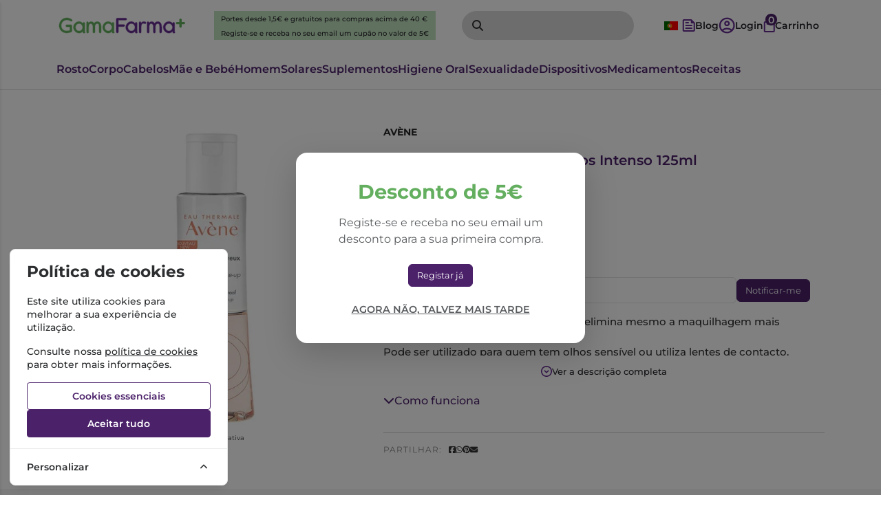

--- FILE ---
content_type: text/html; charset=UTF-8
request_url: https://www.gamafarma.pt/avene-desmaquilhante-olhos-intenso-125ml.html
body_size: 62044
content:
<!DOCTYPE html>
		<html lang="pt">
						<head>

				<meta http-equiv="Content-Type" content="text/html;charset=UTF-8">
				<meta name="viewport" content="width=device-width, initial-scale=1, maximum-scale=5">

				<!-- CSRF Token -->
				<meta name="csrf-token" content="q297NDtXEiUt0wPj7WCVpF3miD6GOKxH0ucVRguo">

				
				
				
				
				
				<!-- Styles -->
				<link rel="stylesheet" as="style" href="/css/bootstrap.min.css?id=a549af2a81cd9900ee897d8bc9c4b5e9" onload="this.onload=null;this.rel='stylesheet'">
				<link rel="stylesheet" as="style" href="/css/frontoffice.css?id=fc62114d0b46dfe75bcaa1910ea599e9" onload="this.onload=null;this.rel='stylesheet'">
				<link rel="stylesheet" as="style" href="/css/animate.min.css?id=794eb0cc75debacd290d50c0df920bd8" onload="this.onload=null;this.rel='stylesheet'">
				<script>
					/* Pequeno script para garantir que os links de fallback sejam aplicados */
					var stylesheetFallback = function(event) {
						if (!event.target.onloadDone) {
							event.target.onloadDone = true;
							document.head.appendChild(document.createElement('link')).rel = 'stylesheet';
							document.head.lastChild.href = event.target.href;
						}
					};
				</script>

				<link rel="stylesheet" type="text/css" href="/css/zoomify.min.css?id=d2f06b542e71333ff53badccbe6df7bb" />
									<link href="/themes/gamafarma/css/theme.css?id=bf143912f8f9600db60938bbf6bce6bc" rel="stylesheet">
				
				<meta property="og:type" content="website" />


 <meta property="og:image" content="https://assets.gamafarma.pt/cdn-cgi/image/width%3D100%2Cheight%3D100%2Cbackground%3Dwhite%2Cfit%3Dpad,format=webp/https://assets.gamafarma.pt/images/originals/ave-ne-desmaquilhante-de-olhos-intenso-waterproof-125ml.webp" /> 
    <meta property="og:url" content="https://www.gamafarma.pt/avene-desmaquilhante-olhos-intenso-125ml.html" />
    <link rel="canonical" href="https://www.gamafarma.pt/avene-desmaquilhante-olhos-intenso-125ml.html" />

    <meta property="fb:url" content="https://www.gamafarma.pt/avene-desmaquilhante-olhos-intenso-125ml.html" />

				
				<link rel="shortcut icon" href="/themes/gamafarma/images/favicon/favicon.ico?id=9dac1457415c04ed71b47670f48c232e">
<link rel="apple-touch-icon" sizes="180x180" href="/themes/gamafarma/images/favicon/apple-touch-icon.png?id=1319b9c5c29f6a888f3ba2bc804e4d74">
<link rel="icon" type="image/png" sizes="32x32" href="/themes/gamafarma/images/favicon/favicon-32x32.png?id=ac71b05e6f1c1e6fd1d35ddcb2e1a6c6">
<link rel="icon" type="image/png" sizes="16x16" href="/themes/gamafarma/images/favicon/favicon-16x16.png?id=8d377159dfc754762a7468f68edc3bfe">
<meta name="msapplication-TileColor" content="#FFFFFF">

<meta name="msapplication-config" content="/browserconfig.xml">

				<style >[wire\:loading], [wire\:loading\.delay], [wire\:loading\.inline-block], [wire\:loading\.inline], [wire\:loading\.block], [wire\:loading\.flex], [wire\:loading\.table], [wire\:loading\.grid], [wire\:loading\.inline-flex] {display: none;}[wire\:loading\.delay\.shortest], [wire\:loading\.delay\.shorter], [wire\:loading\.delay\.short], [wire\:loading\.delay\.long], [wire\:loading\.delay\.longer], [wire\:loading\.delay\.longest] {display:none;}[wire\:offline] {display: none;}[wire\:dirty]:not(textarea):not(input):not(select) {display: none;}input:-webkit-autofill, select:-webkit-autofill, textarea:-webkit-autofill {animation-duration: 50000s;animation-name: livewireautofill;}@keyframes livewireautofill { from {} }</style>

												
			</head>

			<body >
				<!-- Scripts -->
				<script src="/js/jquery-ui.min.js?id=1dc363bb3217fc66f89286a32d242647" defer></script>
				<script src="/js/bootstrap.js?id=b41f80987f0d7fc2d1759c998307ff4e"></script>
				<script src="/js/bootstrap-datetimepicker.min.js?id=74100f98381f94dd2d0ea0d205915246" defer></script>
				<script src="/js/zoomify.min.js?id=5240640e4f5fec8b9fbc17d4d174cf54" defer></script>
				<script src="/js/main.js?id=eac46ef8223323acb328d941c2123c0d" defer></script>
				<script src='https://www.google.com/recaptcha/api.js' async defer></script>
				<script src="/js/share.js?id=4de3bc712486bb1e2cc00c6a7b81cebc" defer></script>
			
				<script src="/themes/gamafarma/js/theme.js?id=c273d2b4b58ee36e7f00e4da945ba5f5" defer></script>

				

				

								
				
					<script async>
						(function() {
							function getQueryParam(param) {
								var urlParams = new URLSearchParams(window.location.search);
								return urlParams.get(param);
							}
						
							// Capture UTM parameters and campaign_id from the URL
							var utmSource 	= getQueryParam('utm_source');
							var utmMedium 	= getQueryParam('utm_medium');
							var utmCampaign = getQueryParam('utm_campaign');
							var utmTerm 	= getQueryParam('utm_term');
							var campaignId 	= getQueryParam('campaign_id');
							var utmContent	= getQueryParam('utm_content');
						
							// Store each cookie only if the respective parameter exists
							if (utmSource !== null) {
								document.cookie = "utm_source=" + utmSource + "; path=/";
							}
							if (utmMedium !== null) {
								document.cookie = "utm_medium=" + utmMedium + "; path=/";
							}
							if (utmCampaign !== null) {
								document.cookie = "utm_campaign=" + utmCampaign + "; path=/";
							}
							if (utmTerm !== null) {
								document.cookie = "utm_term=" + utmTerm + "; path=/";
							}
							if (campaignId !== null) {
								document.cookie = "campaign_id=" + campaignId + "; path=/";
							}
							if (utmContent !== null) {
								document.cookie = "utm_content=" + utmContent + "; path=/";
							}
						})();
					</script>

					
					 
						<!-- Global Site Tag (gtag.js) - Google Analytics -->
						<script async src="https://www.googletagmanager.com/gtag/js?id=AW-870173645"></script>
					
					 
						<!-- Global Site Tag (gtag.js) - Google Analytics -->
						<script async src="https://www.googletagmanager.com/gtag/js?id=G-EC17N4MCZC"></script>
										
					<script async>
						window.dataLayer = window.dataLayer || [];
						function gtag() { 
							dataLayer.push(arguments); 
						}
						gtag('consent', 'default', {
							'ad_storage': 'denied',
							'ad_user_data': 'denied',
							'ad_personalization': 'denied',
							'analytics_storage': 'denied'
						});

												gtag('js', new Date());
													gtag('config', "G-EC17N4MCZC", {
								'linker': {
									'domains': ['hipay.com', 'paypal.com', 'eupago.pt'],
									'accept_incoming': true
								}
							});
						
												
													gtag('config', "AW-870173645");
												
					</script>
				
								<script src="/livewire/livewire.js?id=90730a3b0e7144480175" data-turbo-eval="false" data-turbolinks-eval="false" ></script><script data-turbo-eval="false" data-turbolinks-eval="false" >window.livewire = new Livewire();window.Livewire = window.livewire;window.livewire_app_url = '';window.livewire_token = 'q297NDtXEiUt0wPj7WCVpF3miD6GOKxH0ucVRguo';window.deferLoadingAlpine = function (callback) {window.addEventListener('livewire:load', function () {callback();});};let started = false;window.addEventListener('alpine:initializing', function () {if (! started) {window.livewire.start();started = true;}});document.addEventListener("DOMContentLoaded", function () {if (! started) {window.livewire.start();started = true;}});</script>
				<!-- Cookie Consent --><script src="https://www.gamafarma.pt/cookie-consent/script?id=335bd717ea5eadbfaec7b0f043b6701b" defer></script>				<div id="menu-overlay"></div>
				<div id="loading-overlay" class="loading-overlay" style="display: none;">
					<div class="spinner"></div>
				</div>
				
								<div class="shopping-cart-wrapper">
		<div wire:id="gGaAw9484vNuWtgmyFFh" wire:initial-data="{&quot;fingerprint&quot;:{&quot;id&quot;:&quot;gGaAw9484vNuWtgmyFFh&quot;,&quot;name&quot;:&quot;cart-overview&quot;,&quot;locale&quot;:&quot;pt&quot;,&quot;path&quot;:&quot;avene-desmaquilhante-olhos-intenso-125ml.html&quot;,&quot;method&quot;:&quot;GET&quot;,&quot;v&quot;:&quot;acj&quot;},&quot;effects&quot;:{&quot;listeners&quot;:[&quot;refresh-overview&quot;]},&quot;serverMemo&quot;:{&quot;children&quot;:[],&quot;errors&quot;:[],&quot;htmlHash&quot;:&quot;e66cea8f&quot;,&quot;data&quot;:{&quot;cart&quot;:null,&quot;freeShipping&quot;:{&quot;message&quot;:&quot;Tem produtos no carrinho que n\u00e3o permitem a oferta de portes.&quot;,&quot;min_value&quot;:40,&quot;possible&quot;:true,&quot;missing&quot;:40}},&quot;dataMeta&quot;:[],&quot;checksum&quot;:&quot;adf27becb83b726c8aecb304245b7c00a896f2b11a37340c927742a39b4a36ba&quot;}}" class="shopping-cart-list animate__faster">
		<span class="cart-count-overview d-none">0</span>
		<div class="container shopping-cart-menu-header">
			<button class="close-cart-overview">
				<i class="fa fa-times fa-2x" aria-hidden="true"></i>
			</button>
		</div>
		<div class="loading-wrapper"  wire:loading.flex  >
		<div class="spinner-border text-primary" role="status">
			<span class="visually-hidden">Loading...</span>
		</div>
	</div>
	

					<span wire:loading.remove class="shopping-cart-empty">Não existem produtos no carrinho</span>
		
		<script>
			document.addEventListener("DOMContentLoaded", () => {
				Livewire.hook('element.updated', (el, component) => {
					updatecartcount()
				})

				updatecartcount()
			});

			function updatecartcount() {
				$('.cart-count').html();
				$('.cart-count').html($('.cart-count-overview').html())
			}
		</script>
	</div>

<!-- Livewire Component wire-end:gGaAw9484vNuWtgmyFFh -->
			</div>
				
				<nav id="slide-menu" class="menu-left">
		<div class="menu-head">
			<span class="menu-head-title">MENU</span>
			<span class="sm-close">
				<i class="fas fa-times"></i>
			</span>
		</div>
		<ul id="nav-bar-ul" class="nav">
			
											
				<style>
									</style>

				<li class="side-bar-category-li-8">
					<a class="has-ul side-bar-category-8"  href="https://www.gamafarma.pt/cosmetica-de-rosto">
						<span>Cosmética de Rosto</span>
													<span class="chev">
								<i class="fas fa-chevron-right"></i>
							</span>
											</a>
											<div class="side-bar-category-div-8">
		<ul class="unstyled-ul">
											<style>
									</style>

				<li class="side-bar-category-li-73">
					<a class=" side-bar-category-73"  href="https://www.gamafarma.pt/acne">
						<span>Acne</span>
											</a>
									</li>
											<style>
									</style>

				<li class="side-bar-category-li-149">
					<a class=" side-bar-category-149"  href="https://www.gamafarma.pt/brincos">
						<span>Brincos</span>
											</a>
									</li>
											<style>
									</style>

				<li class="side-bar-category-li-151">
					<a class=" side-bar-category-151"  href="https://www.gamafarma.pt/coffrets">
						<span>Coffrets</span>
											</a>
									</li>
											<style>
									</style>

				<li class="side-bar-category-li-80">
					<a class=" side-bar-category-80"  href="https://www.gamafarma.pt/especificos-">
						<span>Específicos</span>
											</a>
									</li>
											<style>
									</style>

				<li class="side-bar-category-li-74">
					<a class=" side-bar-category-74"  href="https://www.gamafarma.pt/hidratacao-">
						<span>Hidratação</span>
											</a>
									</li>
											<style>
									</style>

				<li class="side-bar-category-li-79">
					<a class=" side-bar-category-79"  href="https://www.gamafarma.pt/labios">
						<span>Lábios</span>
											</a>
									</li>
											<style>
									</style>

				<li class="side-bar-category-li-72">
					<a class=" side-bar-category-72"  href="https://www.gamafarma.pt/limpeza-desmaquilhantes">
						<span>Limpeza e Desmaquilhantes</span>
											</a>
									</li>
											<style>
									</style>

				<li class="side-bar-category-li-77">
					<a class=" side-bar-category-77"  href="https://www.gamafarma.pt/manchas">
						<span>Manchas</span>
											</a>
									</li>
											<style>
									</style>

				<li class="side-bar-category-li-81">
					<a class=" side-bar-category-81"  href="https://www.gamafarma.pt/maquilhagem">
						<span>Maquilhagem</span>
											</a>
									</li>
											<style>
									</style>

				<li class="side-bar-category-li-76">
					<a class=" side-bar-category-76"  href="https://www.gamafarma.pt/nutricao-">
						<span>Nutrição</span>
											</a>
									</li>
											<style>
									</style>

				<li class="side-bar-category-li-137">
					<a class=" side-bar-category-137"  href="https://www.gamafarma.pt/olhos-">
						<span>Olhos</span>
											</a>
									</li>
											<style>
									</style>

				<li class="side-bar-category-li-75">
					<a class=" side-bar-category-75"  href="https://www.gamafarma.pt/peles-maduras">
						<span>Peles Maduras</span>
											</a>
									</li>
											<style>
									</style>

				<li class="side-bar-category-li-78">
					<a class=" side-bar-category-78"  href="https://www.gamafarma.pt/peles-sensiveis-e-reactivas">
						<span>Peles Sensíveis e Reactivas</span>
											</a>
									</li>
											<style>
									</style>

				<li class="side-bar-category-li-136">
					<a class=" side-bar-category-136"  href="https://www.gamafarma.pt/rugas">
						<span>Rugas</span>
											</a>
									</li>
					</ul>
	</div>
 
									</li>
						
					</ul>
	</nav>

	<script>
		$(function(){
			
			$(document).on('click','.menu-btn',function(e){
				if ($('#slide-menu').hasClass('menu-left-open')){
					$('#slide-menu').removeClass('menu-left-open')
					$('#menu-overlay').hide();
				}else{
					$('#slide-menu').addClass('menu-left-open')
					$('#menu-overlay').show();
				}
			})

			$(document).on('click','#slide-menu .sm-close',function(e){
				$('#slide-menu').removeClass('menu-left-open')
				$('#menu-overlay').hide();
			})
		})
	</script>
				<div class="search-popup d-none animate__faster">
		<div class="row d-flex d-md-none mb-5">
			<div class="col"></div>
			<div class="col">
				
				<object type="image/svg+xml" data="/themes/gamafarma/images/logo.svg?id=0bb522d652fac606cbcf8aabd9f709b1">svg-image</object>
			</div>
			<div class="col d-flex justify-content-end align-items-center">
				<a href="#" class="close-mobile-search">
					<i class="fa fa-times fa-2x" aria-hidden="true"></i>
				</a>
			</div>
		</div>
		
		<div wire:id="BK8mF9WBWCD4dGPZzj2o" wire:initial-data="{&quot;fingerprint&quot;:{&quot;id&quot;:&quot;BK8mF9WBWCD4dGPZzj2o&quot;,&quot;name&quot;:&quot;search-input&quot;,&quot;locale&quot;:&quot;pt&quot;,&quot;path&quot;:&quot;avene-desmaquilhante-olhos-intenso-125ml.html&quot;,&quot;method&quot;:&quot;GET&quot;,&quot;v&quot;:&quot;acj&quot;},&quot;effects&quot;:{&quot;listeners&quot;:[]},&quot;serverMemo&quot;:{&quot;children&quot;:[],&quot;errors&quot;:[],&quot;htmlHash&quot;:&quot;2f8e41a5&quot;,&quot;data&quot;:{&quot;search&quot;:&quot;&quot;,&quot;currentRoute&quot;:&quot;general&quot;},&quot;dataMeta&quot;:[],&quot;checksum&quot;:&quot;fbe2ffb5c403ac4afdc8c98ad91cfeb59485f08e2bd256521c119e2601ceb142&quot;}}" class="input-group">
	<div class="form-floating input-group search">
		<input type="search" 
						 wire:model.lazy="search" 						class="form-control    search-input" 
			name="search" 
			value="" 
			placeholder=""
			aria-label=""
									  autocomplete=&quot;off&quot;  >

		<label for="search"></label>
									<i class="fas fa-search fa-2x"></i>
							<button class="btn d-none" type="submit"></button>
		
								</div>
</div>


<!-- Livewire Component wire-end:BK8mF9WBWCD4dGPZzj2o -->
		<script>
			$(function() {
				var inUse = false;

				function SearchOpen() {
					$('.search-popup').removeClass('d-none')
					$('body').addClass('noscroll')
					$('.search-input').focus()
					window.AnimateCSS($('.search-popup'), 'slideInLeft').then(() => {
						inUse = false
					})
				}

				function SearchClose() {
					$inUse = true;
					$('body').removeClass('noscroll');
					window.AnimateCSS($('.search-popup'), 'slideOutLeft').then(() => {
						$('.search-popup').addClass('d-none')
						inUse = false
					})
				}

				$(document).on('click', '.mobile-search-btn', function(e) {
					e.stopPropagation()
					if ($('.search-popup').is(':visible')) {
						SearchClose()
					} else {
						SearchOpen()
					}
				})

				$(document).on('click', '.close-mobile-search', function(e) {
					SearchClose()
					return false
				})
			})
		</script>
	</div>

									<div class="top-header  d-flex d-xl-none     ">
			<div class="container">
				<div class="top-header-wrapper">
																		<div class="">
																<span class="top-header-text"><p>Portes desde 1,5€ e gratuitos para compras acima de 40 €</p>
<a href="https://www.gamafarma.pt/register"><p>Registe-se e receba no seu email um cupão no valor de 5€</p></a></span>
															</div>
																					
				</div>
			</div>
		</div>
		<script>
			function showList() {
				document.getElementById("medicamento-unstyle-ul").style.display = "block";
			}

			function hideList() {
				document.getElementById("medicamento-unstyle-ul").style.display = "none";
			}
		</script>
									
				<div class="main-header ">
	<div class="container-fluid container-md">
		<div class="main-header-wrapper">
							
				
				
				<div class="header-logo-wrapper">
		
	
	<a href="https://www.gamafarma.pt" aria-label="Gama Farma">
		<object type="image/svg+xml" data="/themes/gamafarma/images/logo.svg?id=0bb522d652fac606cbcf8aabd9f709b1">svg-image</object>
	</a>
</div>

				<div class="d-none d-xl-flex top-header-wrapper">
					<div class="d-flex w-100 justify-content-center">
						<span class="top-header-text">
							<p>Portes desde 1,5€ e gratuitos para compras acima de 40 €</p>
							<a href="https://www.gamafarma.pt/register"><p>Registe-se e receba no seu email um cupão no valor de 5€</p></a>
						</span>
					</div>														
				</div>

				<div class="d-none d-lg-flex">
					
						
			    	    <div class="header-search-wrapper d-none d-lg-flex animate__faster">
		<div wire:id="H7dWUn4TCzAcjfmJxTC9" wire:initial-data="{&quot;fingerprint&quot;:{&quot;id&quot;:&quot;H7dWUn4TCzAcjfmJxTC9&quot;,&quot;name&quot;:&quot;search-input&quot;,&quot;locale&quot;:&quot;pt&quot;,&quot;path&quot;:&quot;avene-desmaquilhante-olhos-intenso-125ml.html&quot;,&quot;method&quot;:&quot;GET&quot;,&quot;v&quot;:&quot;acj&quot;},&quot;effects&quot;:{&quot;listeners&quot;:[]},&quot;serverMemo&quot;:{&quot;children&quot;:[],&quot;errors&quot;:[],&quot;htmlHash&quot;:&quot;2f8e41a5&quot;,&quot;data&quot;:{&quot;search&quot;:&quot;&quot;,&quot;currentRoute&quot;:&quot;general&quot;},&quot;dataMeta&quot;:[],&quot;checksum&quot;:&quot;e5089bc0ad1b5d791801b98984230228735679bec004143bc34b4d2cba729a10&quot;}}" class="input-group">
	<div class="form-floating input-group search">
		<input type="search" 
						 wire:model.lazy="search" 						class="form-control    search-input" 
			name="search" 
			value="" 
			placeholder=""
			aria-label=""
									  autocomplete=&quot;off&quot;  >

		<label for="search"></label>
									<i class="fas fa-search fa-2x"></i>
							<button class="btn d-none" type="submit"></button>
		
								</div>
</div>


<!-- Livewire Component wire-end:H7dWUn4TCzAcjfmJxTC9 -->	</div>
			    					</div>
				


				<div class="header-personal-wrapper">
	
	<div class="header-link d-flex">
		<div class="language-switcher">
		    <button class="lang-btn">
		        		            <img src="https://flagcdn.com/w20/pt.png" alt="Português">
		        		    </button>
		    <div class="lang-dropdown">
		        <a href="https://www.gamafarma.pt">
		            <img src="https://flagcdn.com/w20/pt.png" alt="Português">
		        </a>
		        <a href="https://www.gamafarma.pt/en">
		            <img src="https://flagcdn.com/w20/gb.png" alt="English">
		        </a>
		    </div>
		</div>
	</div>

	<a href="https://www.gamafarma.pt/blog"  class="header-link d-none d-sm-flex" aria-label="Blog">
		<span>
			<img src="/themes/gamafarma/images/blog.svg?id=1e55da2123a7e24db5e201f1978c4613" alt="blog">
			<span class="d-none d-lg-flex">Blog</span>
		</span>
	</a>

			<a href="https://www.gamafarma.pt/login" class="header-link d-none d-sm-flex" aria-label="Login/Registo">
			
			<img src="/themes/gamafarma/images/account.svg?id=ae4a892d712ca638e1a63f195ed00343" alt="account">
			<span class="d-none d-lg-flex">Login</span>
		</a>
		<a aria-label="mobile-search" href="#" class="header-link mobile-search-btn d-flex d-lg-none">
		<img src="/themes/gamafarma/images/search-mobile.svg?id=996a26b983a9858f5c081abac9e92ba2" alt="search">
	</a>
	<div id="cart-22505"  class="header-link">
		<span>
			
			

			<span class="cart-count ">0</span>
			
			<img src="/themes/gamafarma/images/cart.svg?id=35b48eb5bd217429bfed6f37aeb41db9" alt="cart">
			<span class="d-none d-lg-flex">Carrinho</span>
		</span>
	</div>

	<div class="mobile-menu-header-btn-wrapper d-flex d-lg-none">
		<a aria-label="menu-mobile" id="menumobile" href="#" class="header-link">
			<img src="/themes/gamafarma/images/menu.svg?id=12e349b5b5e60436bf8447ab5846c568" alt="menu">
			
		</a>
	</div>

</div>
					</div>
	</div>
</div>
				
															<nav class="header-menu   d-none d-lg-flex ">
		<div class="container">
			<div class="header-menu-wrapper">
																																	<a class="header-menu-item  header-menu-item-8 " data-catid="8" href="https://www.gamafarma.pt/cosmetica-de-rosto">
										Rosto
									</a>
																																																					<a class="header-menu-item  header-menu-item-9 " data-catid="9" href="https://www.gamafarma.pt/cosmetica-corpo">
										Corpo
									</a>
																																																					<a class="header-menu-item  header-menu-item-10 " data-catid="10" href="https://www.gamafarma.pt/cabelos">
										Cabelos
									</a>
																																																					<a class="header-menu-item  header-menu-item-7 " data-catid="7" href="https://www.gamafarma.pt/mae-e-bebe">
										Mãe e Bebé
									</a>
																																																					<a class="header-menu-item  header-menu-item-11 " data-catid="11" href="https://www.gamafarma.pt/cosmetica-homem">
										Homem
									</a>
																																																					<a class="header-menu-item  header-menu-item-12 " data-catid="12" href="https://www.gamafarma.pt/solares">
										Solares
									</a>
																																																					<a class="header-menu-item  header-menu-item-2 " data-catid="2" href="https://www.gamafarma.pt/fitoterapia-e-suplementos">
										Suplementos
									</a>
																																																					<a class="header-menu-item  header-menu-item-5 " data-catid="5" href="https://www.gamafarma.pt/higiene-oral">
										Higiene Oral
									</a>
																																																					<a class="header-menu-item  header-menu-item-14 " data-catid="14" href="https://www.gamafarma.pt/sexualidade">
										Sexualidade
									</a>
																																																					<a class="header-menu-item  header-menu-item-121 " data-catid="121" href="https://www.gamafarma.pt/dispositivos">
										Dispositivos
									</a>
																																																					<a class="header-menu-item  header-menu-item-1 " data-catid="1" href="https://www.gamafarma.pt/medicamentos">
										Medicamentos
									</a>
																																												<div class="">
									<a class="header-menu-item" href="https://www.gamafarma.pt/checkout/prescription">Receitas</a>
								</div>
																
				
				
			</div>
		</div>
	</nav>
					
									
				<script>
					// Função para verificar e mostrar/ocultar os parciais com base na largura da tela
					function verificarTamanhoTela() {
						var larguraTela = window.innerWidth;
						var mobileMenu = document.getElementById('mobile-nav');

						if (larguraTela < 992) {
							// Mostrar o menu móvel e ocultar o menu desktop
							//mobileMenu.style.display = 'block';
						} else {
							// Mostrar o menu desktop e ocultar o menu móvel
							mobileMenu.style.display = 'none';
						}
					}

					// Chamar a função ao carregar a página e redimensionar a janela
					window.onload = verificarTamanhoTela;
					window.onresize = verificarTamanhoTela;
				</script>
				<nav id="mobile-nav" class="mobile-nav animate__faster">
	<div class="bottommenu"></div>
	<div class="menu-header">
		<a id="menu-mobile-back" data-target="menu-01">
			<img src="/themes/gamafarma/images/back.svg?id=5930212bc07bb4b3a28bf843a228ad97">
			<label><b>Anterior</b></label>
		</a>

		
		<a id="close-mobile-menu">
			<img src="/themes/gamafarma/images/close.svg?id=a048e599e5af39becc243682d18a6a34">
			<label><b>Menu</b></label>
		</a>
	</div>
	<div class="menu root-menu active" id="menu-01" data-parent="menu-01">
		<ul>
							

																																					
																																							<li>
										<a href="https://www.gamafarma.pt/cosmetica-de-rosto" class="ahrefclass" data-target="menu-01" >
											Rosto
										</a>
																					<span class="next" data-target="menu-8">
												<i class="fa fa-chevron-right"></i>
											</span>
																			</li>
																																																								<li>
										<a href="https://www.gamafarma.pt/cosmetica-corpo" class="ahrefclass" data-target="menu-01" >
											Corpo
										</a>
																					<span class="next" data-target="menu-9">
												<i class="fa fa-chevron-right"></i>
											</span>
																			</li>
																																																								<li>
										<a href="https://www.gamafarma.pt/cabelos" class="ahrefclass" data-target="menu-01" >
											Cabelos
										</a>
																					<span class="next" data-target="menu-10">
												<i class="fa fa-chevron-right"></i>
											</span>
																			</li>
																																																								<li>
										<a href="https://www.gamafarma.pt/mae-e-bebe" class="ahrefclass" data-target="menu-01" >
											Mãe e Bebé
										</a>
																					<span class="next" data-target="menu-7">
												<i class="fa fa-chevron-right"></i>
											</span>
																			</li>
																																																								<li>
										<a href="https://www.gamafarma.pt/cosmetica-homem" class="ahrefclass" data-target="menu-01" >
											Homem
										</a>
																					<span class="next" data-target="menu-11">
												<i class="fa fa-chevron-right"></i>
											</span>
																			</li>
																																																								<li>
										<a href="https://www.gamafarma.pt/solares" class="ahrefclass" data-target="menu-01" >
											Solares
										</a>
																					<span class="next" data-target="menu-12">
												<i class="fa fa-chevron-right"></i>
											</span>
																			</li>
																																																								<li>
										<a href="https://www.gamafarma.pt/fitoterapia-e-suplementos" class="ahrefclass" data-target="menu-01" >
											Suplementos
										</a>
																					<span class="next" data-target="menu-2">
												<i class="fa fa-chevron-right"></i>
											</span>
																			</li>
																																																								<li>
										<a href="https://www.gamafarma.pt/higiene-oral" class="ahrefclass" data-target="menu-01" >
											Higiene Oral
										</a>
																					<span class="next" data-target="menu-5">
												<i class="fa fa-chevron-right"></i>
											</span>
																			</li>
																																																								<li>
										<a href="https://www.gamafarma.pt/sexualidade" class="ahrefclass" data-target="menu-01" >
											Sexualidade
										</a>
																					<span class="next" data-target="menu-14">
												<i class="fa fa-chevron-right"></i>
											</span>
																			</li>
																																																								<li>
										<a href="https://www.gamafarma.pt/dispositivos" class="ahrefclass" data-target="menu-01" >
											Dispositivos
										</a>
																					<span class="next" data-target="menu-121">
												<i class="fa fa-chevron-right"></i>
											</span>
																			</li>
																																																								<li>
										<a href="https://www.gamafarma.pt/medicamentos" class="ahrefclass" data-target="menu-01" >
											Medicamentos
										</a>
																					<span class="next" data-target="menu-1">
												<i class="fa fa-chevron-right"></i>
											</span>
																			</li>
																																																								<li>
										<a href="https://www.gamafarma.pt/checkout/prescription" class="ahrefclass" data-target="menu-1" >
											Receitas
										</a>
																			</li>
																														
																																																																															
																														<li>
									<a href="https://www.gamafarma.pt/blog" class="ahrefclass" data-target="menu-01" >
										Blog e Notícias
									</a>
																	</li>
																																							<li>
									<a href="https://www.gamafarma.pt/login" class="ahrefclass" data-target="menu-01" >
										Login / Registo
									</a>
																	</li>	
																										
					</ul>
				
		
	</div>

	
	
																												<div 
			 id="menu-8" 			 class="menu" 			 data-parent="menu-01" >
			<div class="currentMenu">
				Cosmética de Rosto
			</div>
			<ul>
									<li>
													<a href="https://www.gamafarma.pt/acne">
								Acne
							</a>
												
											</li>
									<li>
													<a href="https://www.gamafarma.pt/brincos">
								Brincos
							</a>
												
											</li>
									<li>
													<a href="https://www.gamafarma.pt/coffrets">
								Coffrets
							</a>
												
											</li>
									<li>
													<a href="https://www.gamafarma.pt/especificos-">
								Específicos
							</a>
												
											</li>
									<li>
													<a href="https://www.gamafarma.pt/hidratacao-">
								Hidratação
							</a>
												
											</li>
									<li>
													<a href="https://www.gamafarma.pt/labios">
								Lábios
							</a>
												
											</li>
									<li>
													<a href="https://www.gamafarma.pt/limpeza-desmaquilhantes">
								Limpeza e Desmaquilhantes
							</a>
												
											</li>
									<li>
													<a href="https://www.gamafarma.pt/manchas">
								Manchas
							</a>
												
											</li>
									<li>
													<a href="https://www.gamafarma.pt/maquilhagem">
								Maquilhagem
							</a>
												
											</li>
									<li>
													<a href="https://www.gamafarma.pt/nutricao-">
								Nutrição
							</a>
												
											</li>
									<li>
													<a href="https://www.gamafarma.pt/olhos-">
								Olhos
							</a>
												
											</li>
									<li>
													<a href="https://www.gamafarma.pt/peles-maduras">
								Peles Maduras
							</a>
												
											</li>
									<li>
													<a href="https://www.gamafarma.pt/peles-sensiveis-e-reactivas">
								Peles Sensíveis e Reactivas
							</a>
												
											</li>
									<li>
													<a href="https://www.gamafarma.pt/rugas">
								Rugas
							</a>
												
											</li>
							</ul>
		</div>

																																																																																																																						<div 
			 id="menu-9" 			 class="menu" 			 data-parent="menu-01" >
			<div class="currentMenu">
				Cosmética Corpo
			</div>
			<ul>
									<li>
													<a href="https://www.gamafarma.pt/celulite-estrias-e-gordura-localizada">
								Celulite, Estrias e Gordura Localizada
							</a>
												
											</li>
									<li>
													<a href="https://www.gamafarma.pt/desodorizantes">
								Desodorizantes
							</a>
												
											</li>
									<li>
													<a href="https://www.gamafarma.pt/especificos--">
								Específicos
							</a>
												
											</li>
									<li>
													<a href="https://www.gamafarma.pt/hidratacao-e-nutricao">
								Hidratação e Nutrição
							</a>
												
											</li>
									<li>
													<a href="https://www.gamafarma.pt/higiene-intima">
								Higiene Íntima
							</a>
												
											</li>
									<li>
													<a href="https://www.gamafarma.pt/limpeza">
								Limpeza
							</a>
												
											</li>
									<li>
													<a href="https://www.gamafarma.pt/maos">
								Mãos
							</a>
												
											</li>
									<li>
													<a href="https://www.gamafarma.pt/peles-atopicas">
								Peles Atópicas
							</a>
												
											</li>
									<li>
													<a href="https://www.gamafarma.pt/peles-maduras-">
								Peles Maduras
							</a>
												
											</li>
									<li>
													<a href="https://www.gamafarma.pt/vernizes">
								Vernizes
							</a>
												
											</li>
							</ul>
		</div>

																																																																																																		<div 
			 id="menu-10" 			 class="menu" 			 data-parent="menu-01" >
			<div class="currentMenu">
				Cabelos
			</div>
			<ul>
									<li>
													<a href="https://www.gamafarma.pt/acessorios--">
								Acessórios
							</a>
												
											</li>
									<li>
													<a href="https://www.gamafarma.pt/champo-anti-caspa">
								Champô Anti-caspa
							</a>
												
											</li>
									<li>
													<a href="https://www.gamafarma.pt/champo-cabelos-oleosos">
								Champô Cabelos Oleosos
							</a>
												
											</li>
									<li>
													<a href="https://www.gamafarma.pt/champo-de-frequencia">
								Champô de Frequência
							</a>
												
											</li>
									<li>
													<a href="https://www.gamafarma.pt/champo-e-amaciador-solidos">
								Champô e amaciador sólidos
							</a>
												
											</li>
									<li>
													<a href="https://www.gamafarma.pt/champo-ampolas-anti-queda">
								Champô e Ampolas Anti-queda
							</a>
												
											</li>
									<li>
													<a href="https://www.gamafarma.pt/cremes-seruns-e-mascaras">
								Cremes, Séruns e Máscaras
							</a>
												
											</li>
									<li>
													<a href="https://www.gamafarma.pt/desparazitantes--">
								Desparasitantes e Repelentes
							</a>
												
											</li>
									<li>
													<a href="https://www.gamafarma.pt/escovas-de-cabelo">
								Escovas de cabelo
							</a>
												
											</li>
									<li>
													<a href="https://www.gamafarma.pt/especificos---">
								Específicos 
							</a>
												
											</li>
									<li>
													<a href="https://www.gamafarma.pt/outros-champos">
								Outros Champôs
							</a>
												
											</li>
									<li>
													<a href="https://www.gamafarma.pt/tinta-cabelo">
								Tinta cabelo
							</a>
												
											</li>
							</ul>
		</div>

																																																																																																												<div 
			 id="menu-7" 			 class="menu" 			 data-parent="menu-01" >
			<div class="currentMenu">
				Mãe, Bebé e Criança
			</div>
			<ul>
									<li>
													<a href="https://www.gamafarma.pt/acessorios-mae">
								Acessórios Mãe
							</a>
												
											</li>
									<li>
													<a href="https://www.gamafarma.pt/papas">
								Alimentação Infantil e Acessórios
							</a>
												
											</li>
									<li>
													<a href="https://www.gamafarma.pt/biberons-e-acessorios">
								Biberons e Acessórios
							</a>
												
											</li>
									<li>
													<a href="https://www.gamafarma.pt/boioes">
								Boiões
							</a>
												
											</li>
									<li>
													<a href="https://www.gamafarma.pt/chas">
								Chás
							</a>
												
											</li>
									<li>
													<a href="https://www.gamafarma.pt/chupetas-e-tetinas">
								Chupetas e Tetinas
							</a>
												
											</li>
									<li>
													<a href="https://www.gamafarma.pt/cuidados-especificos">
								Cuidados Específicos
							</a>
												
											</li>
									<li>
													<a href="https://www.gamafarma.pt/fraldas">
								Fraldas
							</a>
												
											</li>
									<li>
													<a href="https://www.gamafarma.pt/hidratacao">
								Hidratação
							</a>
												
											</li>
									<li>
													<a href="https://www.gamafarma.pt/higiene-do-bebe">
								Higiene Diária e Bem-Estar
							</a>
												
											</li>
									<li>
													<a href="https://www.gamafarma.pt/leites">
								Leites
							</a>
												
											</li>
									<li>
													<a href="https://www.gamafarma.pt/muda-da-fralda">
								Muda da Fralda
							</a>
												
											</li>
									<li>
													<a href="https://www.gamafarma.pt/puericultuura-diversa">
								Puericultura Diversa
							</a>
												
											</li>
									<li>
													<a href="https://www.gamafarma.pt/soros">
								Soros
							</a>
												
											</li>
							</ul>
		</div>

																																																																																																																						<div 
			 id="menu-11" 			 class="menu" 			 data-parent="menu-01" >
			<div class="currentMenu">
				Cosmética Homem
			</div>
			<ul>
									<li>
													<a href="https://www.gamafarma.pt/barbear">
								Barbear
							</a>
												
											</li>
									<li>
													<a href="https://www.gamafarma.pt/coffrets-">
								Coffrets
							</a>
												
											</li>
									<li>
													<a href="https://www.gamafarma.pt/desodorizantes-">
								Desodorizantes
							</a>
												
											</li>
									<li>
													<a href="https://www.gamafarma.pt/especificos----">
								Específicos
							</a>
												
											</li>
									<li>
													<a href="https://www.gamafarma.pt/hidratacao--">
								Hidratação
							</a>
												
											</li>
									<li>
													<a href="https://www.gamafarma.pt/limpeza-">
								Limpeza
							</a>
												
											</li>
									<li>
													<a href="https://www.gamafarma.pt/peles-maduras--">
								Peles Maduras
							</a>
												
											</li>
							</ul>
		</div>

																																																																																			<div 
			 id="menu-12" 			 class="menu" 			 data-parent="menu-01" >
			<div class="currentMenu">
				Solares
			</div>
			<ul>
									<li>
													<a href="https://www.gamafarma.pt/auto-bronzeadores">
								Auto-bronzeadores
							</a>
												
											</li>
									<li>
													<a href="https://www.gamafarma.pt/complementos-nutricionais">
								Complementos Nutricionais
							</a>
												
											</li>
									<li>
													<a href="https://www.gamafarma.pt/corpo">
								Corpo
							</a>
												
											</li>
									<li>
													<a href="https://www.gamafarma.pt/criancas-">
								Crianças
							</a>
												
											</li>
									<li>
													<a href="https://www.gamafarma.pt/depois-do-sol">
								Depois do sol
							</a>
												
											</li>
									<li>
													<a href="https://www.gamafarma.pt/rosto">
								Rosto
							</a>
												
											</li>
							</ul>
		</div>

																																																																														<div 
			 id="menu-2" 			 class="menu" 			 data-parent="menu-01" >
			<div class="currentMenu">
				Fitoterapia e Suplementos
			</div>
			<ul>
									<li>
													<a href="https://www.gamafarma.pt/ansiedade-e-insonia">
								Ansiedade e Insónia
							</a>
												
											</li>
									<li>
													<a href="https://www.gamafarma.pt/repelentes">
								Antipruriginosos e Repelentes
							</a>
												
											</li>
									<li>
													<a href="https://www.gamafarma.pt/desportistas">
								Desportistas
							</a>
												
											</li>
									<li>
													<a href="https://www.gamafarma.pt/emagrecimento-">
								Emagrecimento
							</a>
												
											</li>
									<li>
													<a href="https://www.gamafarma.pt/infeccoes-urinarias">
								Infecções Urinárias
							</a>
												
											</li>
									<li>
													<a href="https://www.gamafarma.pt/homeopaticos">
								Medicamentos Homeopáticos
							</a>
												
											</li>
									<li>
													<a href="https://www.gamafarma.pt/energizantes-e-estimulantes">
								Memória e Concentração
							</a>
												
											</li>
									<li>
													<a href="https://www.gamafarma.pt/menopausa">
								Menopausa e Desempenho Sexual
							</a>
												
											</li>
									<li>
													<a href="https://www.gamafarma.pt/oleos-essenciais">
								Óleos Essenciais
							</a>
												
											</li>
									<li>
													<a href="https://www.gamafarma.pt/ossos-e-articulacoes">
								Ossos e Articulações
							</a>
												
											</li>
									<li>
													<a href="https://www.gamafarma.pt/pele-cabelo-e-unhas">
								Pele, Cabelo e Unhas
							</a>
												
											</li>
									<li>
													<a href="https://www.gamafarma.pt/perturbacoes-digestivas">
								Perturbações Digestivas
							</a>
												
											</li>
									<li>
													<a href="https://www.gamafarma.pt/problemas-circulatorios-">
								Problemas Circulatórios
							</a>
												
											</li>
									<li>
													<a href="https://www.gamafarma.pt/problemas-respiratorio">
								Problemas Respiratórios
							</a>
												
											</li>
									<li>
													<a href="https://www.gamafarma.pt/proteccao-cardiovascular">
								Protecção Cardiovascular
							</a>
												
											</li>
									<li>
													<a href="https://www.gamafarma.pt/memoria">
								Reforço do Sistema Imunitário
							</a>
												
											</li>
									<li>
													<a href="https://www.gamafarma.pt/sistema-nervoso">
								Sistema Nervoso
							</a>
												
											</li>
									<li>
													<a href="https://www.gamafarma.pt/vitaminas-sais-minerais-e-antioxidantes">
								Suplementos Multivitamínicos
							</a>
												
											</li>
									<li>
													<a href="https://www.gamafarma.pt/tosse-">
								Tosse
							</a>
												
											</li>
							</ul>
		</div>

																																																																																																																																															<div 
			 id="menu-5" 			 class="menu" 			 data-parent="menu-01" >
			<div class="currentMenu">
				Higiene Oral
			</div>
			<ul>
									<li>
													<a href="https://www.gamafarma.pt/aparelhos-ortodonticos">
								Aparelhos Ortodônticos
							</a>
												
											</li>
									<li>
													<a href="https://www.gamafarma.pt/criancas">
								Crianças
							</a>
												
											</li>
									<li>
													<a href="https://www.gamafarma.pt/escovas-e-outros-acessorios-de-higiene">
								Escovas e Outros Acessórios de Higiene
							</a>
												
											</li>
									<li>
													<a href="https://www.gamafarma.pt/especificos">
								Específicos
							</a>
												
											</li>
									<li>
													<a href="https://www.gamafarma.pt/pastas-e-colutorios">
								Pastas e Colutórios
							</a>
												
											</li>
									<li>
													<a href="https://www.gamafarma.pt/proteses">
								Próteses
							</a>
												
											</li>
							</ul>
		</div>

																																																																														<div 
			 id="menu-14" 			 class="menu" 			 data-parent="menu-01" >
			<div class="currentMenu">
				Sexualidade
			</div>
			<ul>
									<li>
													<a href="https://www.gamafarma.pt/diagnostico">
								Diagnóstico
							</a>
												
											</li>
									<li>
													<a href="https://www.gamafarma.pt/estimulantes-sexuais">
								Estimulantes Sexuais
							</a>
												
											</li>
									<li>
													<a href="https://www.gamafarma.pt/lubrificantes">
								Lubrificantes
							</a>
												
											</li>
									<li>
													<a href="https://www.gamafarma.pt/preservativos">
								Preservativos
							</a>
												
											</li>
							</ul>
		</div>

																																																																				<div 
			 id="menu-121" 			 class="menu" 			 data-parent="menu-01" >
			<div class="currentMenu">
				Dispositivos e Ortopedia
			</div>
			<ul>
									<li>
													<a href="https://www.gamafarma.pt/aerossois-e-camaras-expansoras">
								Aerossóis e Câmaras Expansoras
							</a>
												
											</li>
									<li>
													<a href="https://www.gamafarma.pt/cuidados-dos-olhos-e-dos-ouvidos">
								Cuidados dos Olhos e dos Ouvidos
							</a>
												
											</li>
									<li>
													<a href="https://www.gamafarma.pt/disturbios-intestinais-diarreia-colicas-gases-obstipacao">
								Distúrbios Intestinais: Diarreia, Cólicas, Gases, Obstipação
							</a>
												
											</li>
									<li>
													<a href="https://www.gamafarma.pt/emplastros-e-almofadas-termicas">
								Emplastros e Almofadas Térmicas
							</a>
												
											</li>
									<li>
													<a href="https://www.gamafarma.pt/higiene-e-acessorios">
								Higiene e Acessórios
							</a>
												
											</li>
									<li>
													<a href="https://www.gamafarma.pt/incontinencia">
								Incontinência
							</a>
												
											</li>
									<li>
													<a href="https://www.gamafarma.pt/meias-de-descanso-e-elasticas">
								Meias de Descanso e Elásticas
							</a>
												
											</li>
									<li>
													<a href="https://www.gamafarma.pt/oculos">
								Óculos
							</a>
												
											</li>
									<li>
													<a href="https://www.gamafarma.pt/ortoteses">
								Órtoteses
							</a>
												
											</li>
									<li>
													<a href="https://www.gamafarma.pt/ostomia">
								Ostomia
							</a>
												
											</li>
									<li>
													<a href="https://www.gamafarma.pt/outros">
								Outros
							</a>
												
											</li>
									<li>
													<a href="https://www.gamafarma.pt/pensos-e-primeiros-socorros">
								Pensos e Primeiros Socorros
							</a>
												
											</li>
									<li>
													<a href="https://www.gamafarma.pt/tensiometros">
								Tensiometros e Termómetros
							</a>
												
											</li>
							</ul>
		</div>

																																																																																																																	<div 
			 id="menu-1" 			 class="menu" 			 data-parent="menu-01" >
			<div class="currentMenu">
				Medicamentos
			</div>
			<ul>
									<li>
													<a href="https://www.gamafarma.pt/alergias">
								Alergias
							</a>
												
											</li>
									<li>
													<a href="https://www.gamafarma.pt/problemasdosono">
								Ansiedade e Insónias
							</a>
												
											</li>
									<li>
													<a href="https://www.gamafarma.pt/azia-enfartamento-e-flatulencia">
								Azia, Enfartamento e Flatulência
							</a>
												
											</li>
									<li>
													<a href="https://www.gamafarma.pt/garganta-irritada-e-rouquidao">
								Boca e Garganta
							</a>
												
											</li>
									<li>
													<a href="https://www.gamafarma.pt/concepcao-de-emergencia">
								Contraceção de Emergência
							</a>
												
											</li>
									<li>
													<a href="https://www.gamafarma.pt/desparazitantes">
								Desparasitantes
							</a>
												
											</li>
									<li>
													<a href="https://www.gamafarma.pt/diarreia-e-colicas">
								Diarreia e Cólicas
							</a>
												
											</li>
									<li>
													<a href="https://www.gamafarma.pt/dor-febre-e-inflamacao">
								Dor, Febre e Inflamação
							</a>
												
											</li>
									<li>
													<a href="https://www.gamafarma.pt/estimulantes">
								Estimulantes
							</a>
												
											</li>
									<li>
													<a href="https://www.gamafarma.pt/gripes-e-constipacoes">
								Gripes e Constipações
							</a>
												
											</li>
									<li>
													<a href="https://www.gamafarma.pt/herpes">
								Herpes
							</a>
												
											</li>
									<li>
													<a href="https://www.gamafarma.pt/infecoes-fungicas-vaginais">
								Infeções fúngicas vaginais
							</a>
												
											</li>
									<li>
													<a href="https://www.gamafarma.pt/menopausa-e-sexualidade">
								Menopausa e sexualidade
							</a>
												
											</li>
									<li>
													<a href="https://www.gamafarma.pt/nariz-entupido">
								Nariz entupido
							</a>
												
											</li>
									<li>
													<a href="https://www.gamafarma.pt/nauseas-e-vomitos">
								Nauseas e Vómitos
							</a>
												
											</li>
									<li>
													<a href="https://www.gamafarma.pt/olhos-e-ouvidos">
								Olhos e Ouvidos
							</a>
												
											</li>
									<li>
													<a href="https://www.gamafarma.pt/prisao-de-ventre">
								Prisão de Ventre
							</a>
												
											</li>
									<li>
													<a href="https://www.gamafarma.pt/problemas-circulatorios">
								Problemas Circulatórios
							</a>
												
											</li>
									<li>
													<a href="https://www.gamafarma.pt/queimaduras-e-picadas-de-insectos">
								Queimaduras e Picadas de Insectos
							</a>
												
											</li>
									<li>
													<a href="https://www.gamafarma.pt/sistema-muscular">
								Sistema Muscular
							</a>
												
											</li>
									<li>
													<a href="https://www.gamafarma.pt/tabagismo">
								Tabagismo
							</a>
												
											</li>
									<li>
													<a href="https://www.gamafarma.pt/tosse">
								Tosse
							</a>
												
											</li>
									<li>
													<a href="https://www.gamafarma.pt/uso-topico-diverso">
								Uso tópico diverso
							</a>
												
											</li>
							</ul>
		</div>

																																																																																																																																																																
																																		
	<script>
		$(function() {
			var inUse = false;

			function MobileMenuOpen() {
				inUse = true;
				$('#mobile-nav').show();
				$('body').addClass('noscroll');
				window.AnimateCSS($('#mobile-nav'), 'slideInLeft').then(() => {
					inUse = false;
				})
			}

			function MobileMenuClose() {
				$inUse = true;
				$('body').removeClass('noscroll');
				window.AnimateCSS($('#mobile-nav'), 'slideOutLeft').then(() => {
					$('#mobile-nav').hide();
					inUse = false;
				})
			}

			$("#menumobile").on('click', function() {
				MobileMenuOpen();
			});
			$('#close-mobile-menu').click(function() {
				MobileMenuClose();
			});

			function checkRootMenu() {
				if ($(".root-menu").hasClass("active")) {
					$("#menu-mobile-back").removeClass("active");
				} else {
					$("#menu-mobile-back").addClass("active");
				}
			}
			checkRootMenu();

			function changeMenu(target) {
				var newMenu = $("#"+target);
				$("#menu-mobile-back").attr("data-target", $(".menu.active").attr("id"));
				$(".menu.active").removeClass("active");
				$(newMenu).addClass("active");
				checkRootMenu();
			}

			if($(".menu.active").find("li").length) {
			} else {
				changeMenu($("#menu-mobile-back").data("target"));
			}

			$(".next , .ahrefclass").click(function() {
				changeMenu($(this).data("target"));
			});

			$("#menu-mobile-back").click(function() {
				changeMenu($(".menu.active").data("parent"));
			});
			
			$("#root").click(function() {
				setTimeout(function() {
					changeMenu("menu-01")
				}, 1000);
			});
		});
	</script>

	<script>
		$(function() {

			$(".menu .next").click(function() {
				if ($("#menu-mobile-back").hasClass("active")) {
        		    $(".header-search-wrapper .input-group").hide();
        		} 
			});

			$("#menu-mobile-back").click(function() {	
        		$(".header-search-wrapper .input-group").show();
			});

		});
	</script>
</nav>				

				<div class="popmenu-wrapper">
					<div class="container">
																					<div class="div_menu div-menu-8">
        <div class="container">
            <div class="menu-grid">
                <h3 class="category-title">
                    <a href="https://www.gamafarma.pt/cosmetica-de-rosto">
                        Cosmética de Rosto
                    </a>
                </h3>
                <div class="menu-scrollable" id="drop-menu-8">
                    <div class="grid-sizer"></div>
                    <div class="category-grid">
                                                    <div class="col-menu">
                                <div class="col-menu-item">
                                    <h4>
                                        <a class="a-tag-decoration-menu" href="https://www.gamafarma.pt/acne">Acne</a>
                                    </h4>
                                    <span class="hidden-keywords"></span>
                                    
                                </div>
                            </div>
                                                    <div class="col-menu">
                                <div class="col-menu-item">
                                    <h4>
                                        <a class="a-tag-decoration-menu" href="https://www.gamafarma.pt/brincos">Brincos</a>
                                    </h4>
                                    <span class="hidden-keywords"></span>
                                    
                                </div>
                            </div>
                                                    <div class="col-menu">
                                <div class="col-menu-item">
                                    <h4>
                                        <a class="a-tag-decoration-menu" href="https://www.gamafarma.pt/coffrets">Coffrets</a>
                                    </h4>
                                    <span class="hidden-keywords"></span>
                                    
                                </div>
                            </div>
                                                    <div class="col-menu">
                                <div class="col-menu-item">
                                    <h4>
                                        <a class="a-tag-decoration-menu" href="https://www.gamafarma.pt/especificos-">Específicos</a>
                                    </h4>
                                    <span class="hidden-keywords"></span>
                                    
                                </div>
                            </div>
                                                    <div class="col-menu">
                                <div class="col-menu-item">
                                    <h4>
                                        <a class="a-tag-decoration-menu" href="https://www.gamafarma.pt/hidratacao-">Hidratação</a>
                                    </h4>
                                    <span class="hidden-keywords"></span>
                                    
                                </div>
                            </div>
                                                    <div class="col-menu">
                                <div class="col-menu-item">
                                    <h4>
                                        <a class="a-tag-decoration-menu" href="https://www.gamafarma.pt/labios">Lábios</a>
                                    </h4>
                                    <span class="hidden-keywords"></span>
                                    
                                </div>
                            </div>
                                                    <div class="col-menu">
                                <div class="col-menu-item">
                                    <h4>
                                        <a class="a-tag-decoration-menu" href="https://www.gamafarma.pt/limpeza-desmaquilhantes">Limpeza e Desmaquilhantes</a>
                                    </h4>
                                    <span class="hidden-keywords"></span>
                                    
                                </div>
                            </div>
                                                    <div class="col-menu">
                                <div class="col-menu-item">
                                    <h4>
                                        <a class="a-tag-decoration-menu" href="https://www.gamafarma.pt/manchas">Manchas</a>
                                    </h4>
                                    <span class="hidden-keywords"></span>
                                    
                                </div>
                            </div>
                                                    <div class="col-menu">
                                <div class="col-menu-item">
                                    <h4>
                                        <a class="a-tag-decoration-menu" href="https://www.gamafarma.pt/maquilhagem">Maquilhagem</a>
                                    </h4>
                                    <span class="hidden-keywords"></span>
                                    
                                </div>
                            </div>
                                                    <div class="col-menu">
                                <div class="col-menu-item">
                                    <h4>
                                        <a class="a-tag-decoration-menu" href="https://www.gamafarma.pt/nutricao-">Nutrição</a>
                                    </h4>
                                    <span class="hidden-keywords"></span>
                                    
                                </div>
                            </div>
                                                    <div class="col-menu">
                                <div class="col-menu-item">
                                    <h4>
                                        <a class="a-tag-decoration-menu" href="https://www.gamafarma.pt/olhos-">Olhos</a>
                                    </h4>
                                    <span class="hidden-keywords"></span>
                                    
                                </div>
                            </div>
                                                    <div class="col-menu">
                                <div class="col-menu-item">
                                    <h4>
                                        <a class="a-tag-decoration-menu" href="https://www.gamafarma.pt/peles-maduras">Peles Maduras</a>
                                    </h4>
                                    <span class="hidden-keywords"></span>
                                    
                                </div>
                            </div>
                                                    <div class="col-menu">
                                <div class="col-menu-item">
                                    <h4>
                                        <a class="a-tag-decoration-menu" href="https://www.gamafarma.pt/peles-sensiveis-e-reactivas">Peles Sensíveis e Reactivas</a>
                                    </h4>
                                    <span class="hidden-keywords"></span>
                                    
                                </div>
                            </div>
                                                    <div class="col-menu">
                                <div class="col-menu-item">
                                    <h4>
                                        <a class="a-tag-decoration-menu" href="https://www.gamafarma.pt/rugas">Rugas</a>
                                    </h4>
                                    <span class="hidden-keywords"></span>
                                    
                                </div>
                            </div>
                                            
                    </div>
                </div>
            </div>
        </div>
    </div>

								
																												<div class="div_menu div-menu-9">
        <div class="container">
            <div class="menu-grid">
                <h3 class="category-title">
                    <a href="https://www.gamafarma.pt/cosmetica-corpo">
                        Cosmética Corpo
                    </a>
                </h3>
                <div class="menu-scrollable" id="drop-menu-9">
                    <div class="grid-sizer"></div>
                    <div class="category-grid">
                                                    <div class="col-menu">
                                <div class="col-menu-item">
                                    <h4>
                                        <a class="a-tag-decoration-menu" href="https://www.gamafarma.pt/celulite-estrias-e-gordura-localizada">Celulite, Estrias e Gordura Localizada</a>
                                    </h4>
                                    <span class="hidden-keywords"></span>
                                    
                                </div>
                            </div>
                                                    <div class="col-menu">
                                <div class="col-menu-item">
                                    <h4>
                                        <a class="a-tag-decoration-menu" href="https://www.gamafarma.pt/desodorizantes">Desodorizantes</a>
                                    </h4>
                                    <span class="hidden-keywords"></span>
                                    
                                </div>
                            </div>
                                                    <div class="col-menu">
                                <div class="col-menu-item">
                                    <h4>
                                        <a class="a-tag-decoration-menu" href="https://www.gamafarma.pt/especificos--">Específicos</a>
                                    </h4>
                                    <span class="hidden-keywords"></span>
                                    
                                </div>
                            </div>
                                                    <div class="col-menu">
                                <div class="col-menu-item">
                                    <h4>
                                        <a class="a-tag-decoration-menu" href="https://www.gamafarma.pt/hidratacao-e-nutricao">Hidratação e Nutrição</a>
                                    </h4>
                                    <span class="hidden-keywords"></span>
                                    
                                </div>
                            </div>
                                                    <div class="col-menu">
                                <div class="col-menu-item">
                                    <h4>
                                        <a class="a-tag-decoration-menu" href="https://www.gamafarma.pt/higiene-intima">Higiene Íntima</a>
                                    </h4>
                                    <span class="hidden-keywords"></span>
                                    
                                </div>
                            </div>
                                                    <div class="col-menu">
                                <div class="col-menu-item">
                                    <h4>
                                        <a class="a-tag-decoration-menu" href="https://www.gamafarma.pt/limpeza">Limpeza</a>
                                    </h4>
                                    <span class="hidden-keywords"></span>
                                    
                                </div>
                            </div>
                                                    <div class="col-menu">
                                <div class="col-menu-item">
                                    <h4>
                                        <a class="a-tag-decoration-menu" href="https://www.gamafarma.pt/maos">Mãos</a>
                                    </h4>
                                    <span class="hidden-keywords"></span>
                                    
                                </div>
                            </div>
                                                    <div class="col-menu">
                                <div class="col-menu-item">
                                    <h4>
                                        <a class="a-tag-decoration-menu" href="https://www.gamafarma.pt/peles-atopicas">Peles Atópicas</a>
                                    </h4>
                                    <span class="hidden-keywords"></span>
                                    
                                </div>
                            </div>
                                                    <div class="col-menu">
                                <div class="col-menu-item">
                                    <h4>
                                        <a class="a-tag-decoration-menu" href="https://www.gamafarma.pt/peles-maduras-">Peles Maduras</a>
                                    </h4>
                                    <span class="hidden-keywords"></span>
                                    
                                </div>
                            </div>
                                                    <div class="col-menu">
                                <div class="col-menu-item">
                                    <h4>
                                        <a class="a-tag-decoration-menu" href="https://www.gamafarma.pt/vernizes">Vernizes</a>
                                    </h4>
                                    <span class="hidden-keywords"></span>
                                    
                                </div>
                            </div>
                                            
                    </div>
                </div>
            </div>
        </div>
    </div>

								
																												<div class="div_menu div-menu-10">
        <div class="container">
            <div class="menu-grid">
                <h3 class="category-title">
                    <a href="https://www.gamafarma.pt/cabelos">
                        Cabelos
                    </a>
                </h3>
                <div class="menu-scrollable" id="drop-menu-10">
                    <div class="grid-sizer"></div>
                    <div class="category-grid">
                                                    <div class="col-menu">
                                <div class="col-menu-item">
                                    <h4>
                                        <a class="a-tag-decoration-menu" href="https://www.gamafarma.pt/acessorios--">Acessórios</a>
                                    </h4>
                                    <span class="hidden-keywords"></span>
                                    
                                </div>
                            </div>
                                                    <div class="col-menu">
                                <div class="col-menu-item">
                                    <h4>
                                        <a class="a-tag-decoration-menu" href="https://www.gamafarma.pt/champo-anti-caspa">Champô Anti-caspa</a>
                                    </h4>
                                    <span class="hidden-keywords"></span>
                                    
                                </div>
                            </div>
                                                    <div class="col-menu">
                                <div class="col-menu-item">
                                    <h4>
                                        <a class="a-tag-decoration-menu" href="https://www.gamafarma.pt/champo-cabelos-oleosos">Champô Cabelos Oleosos</a>
                                    </h4>
                                    <span class="hidden-keywords"></span>
                                    
                                </div>
                            </div>
                                                    <div class="col-menu">
                                <div class="col-menu-item">
                                    <h4>
                                        <a class="a-tag-decoration-menu" href="https://www.gamafarma.pt/champo-de-frequencia">Champô de Frequência</a>
                                    </h4>
                                    <span class="hidden-keywords"></span>
                                    
                                </div>
                            </div>
                                                    <div class="col-menu">
                                <div class="col-menu-item">
                                    <h4>
                                        <a class="a-tag-decoration-menu" href="https://www.gamafarma.pt/champo-e-amaciador-solidos">Champô e amaciador sólidos</a>
                                    </h4>
                                    <span class="hidden-keywords"></span>
                                    
                                </div>
                            </div>
                                                    <div class="col-menu">
                                <div class="col-menu-item">
                                    <h4>
                                        <a class="a-tag-decoration-menu" href="https://www.gamafarma.pt/champo-ampolas-anti-queda">Champô e Ampolas Anti-queda</a>
                                    </h4>
                                    <span class="hidden-keywords"></span>
                                    
                                </div>
                            </div>
                                                    <div class="col-menu">
                                <div class="col-menu-item">
                                    <h4>
                                        <a class="a-tag-decoration-menu" href="https://www.gamafarma.pt/cremes-seruns-e-mascaras">Cremes, Séruns e Máscaras</a>
                                    </h4>
                                    <span class="hidden-keywords"></span>
                                    
                                </div>
                            </div>
                                                    <div class="col-menu">
                                <div class="col-menu-item">
                                    <h4>
                                        <a class="a-tag-decoration-menu" href="https://www.gamafarma.pt/desparazitantes--">Desparasitantes e Repelentes</a>
                                    </h4>
                                    <span class="hidden-keywords"></span>
                                    
                                </div>
                            </div>
                                                    <div class="col-menu">
                                <div class="col-menu-item">
                                    <h4>
                                        <a class="a-tag-decoration-menu" href="https://www.gamafarma.pt/escovas-de-cabelo">Escovas de cabelo</a>
                                    </h4>
                                    <span class="hidden-keywords"></span>
                                    
                                </div>
                            </div>
                                                    <div class="col-menu">
                                <div class="col-menu-item">
                                    <h4>
                                        <a class="a-tag-decoration-menu" href="https://www.gamafarma.pt/especificos---">Específicos </a>
                                    </h4>
                                    <span class="hidden-keywords"></span>
                                    
                                </div>
                            </div>
                                                    <div class="col-menu">
                                <div class="col-menu-item">
                                    <h4>
                                        <a class="a-tag-decoration-menu" href="https://www.gamafarma.pt/outros-champos">Outros Champôs</a>
                                    </h4>
                                    <span class="hidden-keywords"></span>
                                    
                                </div>
                            </div>
                                                    <div class="col-menu">
                                <div class="col-menu-item">
                                    <h4>
                                        <a class="a-tag-decoration-menu" href="https://www.gamafarma.pt/tinta-cabelo">Tinta cabelo</a>
                                    </h4>
                                    <span class="hidden-keywords"></span>
                                    
                                </div>
                            </div>
                                            
                    </div>
                </div>
            </div>
        </div>
    </div>

								
																												<div class="div_menu div-menu-7">
        <div class="container">
            <div class="menu-grid">
                <h3 class="category-title">
                    <a href="https://www.gamafarma.pt/mae-e-bebe">
                        Mãe, Bebé e Criança
                    </a>
                </h3>
                <div class="menu-scrollable" id="drop-menu-7">
                    <div class="grid-sizer"></div>
                    <div class="category-grid">
                                                    <div class="col-menu">
                                <div class="col-menu-item">
                                    <h4>
                                        <a class="a-tag-decoration-menu" href="https://www.gamafarma.pt/acessorios-mae">Acessórios Mãe</a>
                                    </h4>
                                    <span class="hidden-keywords"></span>
                                    
                                </div>
                            </div>
                                                    <div class="col-menu">
                                <div class="col-menu-item">
                                    <h4>
                                        <a class="a-tag-decoration-menu" href="https://www.gamafarma.pt/papas">Alimentação Infantil e Acessórios</a>
                                    </h4>
                                    <span class="hidden-keywords"></span>
                                    
                                </div>
                            </div>
                                                    <div class="col-menu">
                                <div class="col-menu-item">
                                    <h4>
                                        <a class="a-tag-decoration-menu" href="https://www.gamafarma.pt/biberons-e-acessorios">Biberons e Acessórios</a>
                                    </h4>
                                    <span class="hidden-keywords"></span>
                                    
                                </div>
                            </div>
                                                    <div class="col-menu">
                                <div class="col-menu-item">
                                    <h4>
                                        <a class="a-tag-decoration-menu" href="https://www.gamafarma.pt/boioes">Boiões</a>
                                    </h4>
                                    <span class="hidden-keywords"></span>
                                    
                                </div>
                            </div>
                                                    <div class="col-menu">
                                <div class="col-menu-item">
                                    <h4>
                                        <a class="a-tag-decoration-menu" href="https://www.gamafarma.pt/chas">Chás</a>
                                    </h4>
                                    <span class="hidden-keywords"></span>
                                    
                                </div>
                            </div>
                                                    <div class="col-menu">
                                <div class="col-menu-item">
                                    <h4>
                                        <a class="a-tag-decoration-menu" href="https://www.gamafarma.pt/chupetas-e-tetinas">Chupetas e Tetinas</a>
                                    </h4>
                                    <span class="hidden-keywords"></span>
                                    
                                </div>
                            </div>
                                                    <div class="col-menu">
                                <div class="col-menu-item">
                                    <h4>
                                        <a class="a-tag-decoration-menu" href="https://www.gamafarma.pt/cuidados-especificos">Cuidados Específicos</a>
                                    </h4>
                                    <span class="hidden-keywords"></span>
                                    
                                </div>
                            </div>
                                                    <div class="col-menu">
                                <div class="col-menu-item">
                                    <h4>
                                        <a class="a-tag-decoration-menu" href="https://www.gamafarma.pt/fraldas">Fraldas</a>
                                    </h4>
                                    <span class="hidden-keywords"></span>
                                    
                                </div>
                            </div>
                                                    <div class="col-menu">
                                <div class="col-menu-item">
                                    <h4>
                                        <a class="a-tag-decoration-menu" href="https://www.gamafarma.pt/hidratacao">Hidratação</a>
                                    </h4>
                                    <span class="hidden-keywords"></span>
                                    
                                </div>
                            </div>
                                                    <div class="col-menu">
                                <div class="col-menu-item">
                                    <h4>
                                        <a class="a-tag-decoration-menu" href="https://www.gamafarma.pt/higiene-do-bebe">Higiene Diária e Bem-Estar</a>
                                    </h4>
                                    <span class="hidden-keywords"></span>
                                    
                                </div>
                            </div>
                                                    <div class="col-menu">
                                <div class="col-menu-item">
                                    <h4>
                                        <a class="a-tag-decoration-menu" href="https://www.gamafarma.pt/leites">Leites</a>
                                    </h4>
                                    <span class="hidden-keywords"></span>
                                    
                                </div>
                            </div>
                                                    <div class="col-menu">
                                <div class="col-menu-item">
                                    <h4>
                                        <a class="a-tag-decoration-menu" href="https://www.gamafarma.pt/muda-da-fralda">Muda da Fralda</a>
                                    </h4>
                                    <span class="hidden-keywords"></span>
                                    
                                </div>
                            </div>
                                                    <div class="col-menu">
                                <div class="col-menu-item">
                                    <h4>
                                        <a class="a-tag-decoration-menu" href="https://www.gamafarma.pt/puericultuura-diversa">Puericultura Diversa</a>
                                    </h4>
                                    <span class="hidden-keywords"></span>
                                    
                                </div>
                            </div>
                                                    <div class="col-menu">
                                <div class="col-menu-item">
                                    <h4>
                                        <a class="a-tag-decoration-menu" href="https://www.gamafarma.pt/soros">Soros</a>
                                    </h4>
                                    <span class="hidden-keywords"></span>
                                    
                                </div>
                            </div>
                                            
                    </div>
                </div>
            </div>
        </div>
    </div>

								
																												<div class="div_menu div-menu-11">
        <div class="container">
            <div class="menu-grid">
                <h3 class="category-title">
                    <a href="https://www.gamafarma.pt/cosmetica-homem">
                        Cosmética Homem
                    </a>
                </h3>
                <div class="menu-scrollable" id="drop-menu-11">
                    <div class="grid-sizer"></div>
                    <div class="category-grid">
                                                    <div class="col-menu">
                                <div class="col-menu-item">
                                    <h4>
                                        <a class="a-tag-decoration-menu" href="https://www.gamafarma.pt/barbear">Barbear</a>
                                    </h4>
                                    <span class="hidden-keywords"></span>
                                    
                                </div>
                            </div>
                                                    <div class="col-menu">
                                <div class="col-menu-item">
                                    <h4>
                                        <a class="a-tag-decoration-menu" href="https://www.gamafarma.pt/coffrets-">Coffrets</a>
                                    </h4>
                                    <span class="hidden-keywords"></span>
                                    
                                </div>
                            </div>
                                                    <div class="col-menu">
                                <div class="col-menu-item">
                                    <h4>
                                        <a class="a-tag-decoration-menu" href="https://www.gamafarma.pt/desodorizantes-">Desodorizantes</a>
                                    </h4>
                                    <span class="hidden-keywords"></span>
                                    
                                </div>
                            </div>
                                                    <div class="col-menu">
                                <div class="col-menu-item">
                                    <h4>
                                        <a class="a-tag-decoration-menu" href="https://www.gamafarma.pt/especificos----">Específicos</a>
                                    </h4>
                                    <span class="hidden-keywords"></span>
                                    
                                </div>
                            </div>
                                                    <div class="col-menu">
                                <div class="col-menu-item">
                                    <h4>
                                        <a class="a-tag-decoration-menu" href="https://www.gamafarma.pt/hidratacao--">Hidratação</a>
                                    </h4>
                                    <span class="hidden-keywords"></span>
                                    
                                </div>
                            </div>
                                                    <div class="col-menu">
                                <div class="col-menu-item">
                                    <h4>
                                        <a class="a-tag-decoration-menu" href="https://www.gamafarma.pt/limpeza-">Limpeza</a>
                                    </h4>
                                    <span class="hidden-keywords"></span>
                                    
                                </div>
                            </div>
                                                    <div class="col-menu">
                                <div class="col-menu-item">
                                    <h4>
                                        <a class="a-tag-decoration-menu" href="https://www.gamafarma.pt/peles-maduras--">Peles Maduras</a>
                                    </h4>
                                    <span class="hidden-keywords"></span>
                                    
                                </div>
                            </div>
                                            
                    </div>
                </div>
            </div>
        </div>
    </div>

								
																												<div class="div_menu div-menu-12">
        <div class="container">
            <div class="menu-grid">
                <h3 class="category-title">
                    <a href="https://www.gamafarma.pt/solares">
                        Solares
                    </a>
                </h3>
                <div class="menu-scrollable" id="drop-menu-12">
                    <div class="grid-sizer"></div>
                    <div class="category-grid">
                                                    <div class="col-menu">
                                <div class="col-menu-item">
                                    <h4>
                                        <a class="a-tag-decoration-menu" href="https://www.gamafarma.pt/auto-bronzeadores">Auto-bronzeadores</a>
                                    </h4>
                                    <span class="hidden-keywords"></span>
                                    
                                </div>
                            </div>
                                                    <div class="col-menu">
                                <div class="col-menu-item">
                                    <h4>
                                        <a class="a-tag-decoration-menu" href="https://www.gamafarma.pt/complementos-nutricionais">Complementos Nutricionais</a>
                                    </h4>
                                    <span class="hidden-keywords"></span>
                                    
                                </div>
                            </div>
                                                    <div class="col-menu">
                                <div class="col-menu-item">
                                    <h4>
                                        <a class="a-tag-decoration-menu" href="https://www.gamafarma.pt/corpo">Corpo</a>
                                    </h4>
                                    <span class="hidden-keywords"></span>
                                    
                                </div>
                            </div>
                                                    <div class="col-menu">
                                <div class="col-menu-item">
                                    <h4>
                                        <a class="a-tag-decoration-menu" href="https://www.gamafarma.pt/criancas-">Crianças</a>
                                    </h4>
                                    <span class="hidden-keywords"></span>
                                    
                                </div>
                            </div>
                                                    <div class="col-menu">
                                <div class="col-menu-item">
                                    <h4>
                                        <a class="a-tag-decoration-menu" href="https://www.gamafarma.pt/depois-do-sol">Depois do sol</a>
                                    </h4>
                                    <span class="hidden-keywords"></span>
                                    
                                </div>
                            </div>
                                                    <div class="col-menu">
                                <div class="col-menu-item">
                                    <h4>
                                        <a class="a-tag-decoration-menu" href="https://www.gamafarma.pt/rosto">Rosto</a>
                                    </h4>
                                    <span class="hidden-keywords"></span>
                                    
                                </div>
                            </div>
                                            
                    </div>
                </div>
            </div>
        </div>
    </div>

								
																												<div class="div_menu div-menu-2">
        <div class="container">
            <div class="menu-grid">
                <h3 class="category-title">
                    <a href="https://www.gamafarma.pt/fitoterapia-e-suplementos">
                        Fitoterapia e Suplementos
                    </a>
                </h3>
                <div class="menu-scrollable" id="drop-menu-2">
                    <div class="grid-sizer"></div>
                    <div class="category-grid">
                                                    <div class="col-menu">
                                <div class="col-menu-item">
                                    <h4>
                                        <a class="a-tag-decoration-menu" href="https://www.gamafarma.pt/ansiedade-e-insonia">Ansiedade e Insónia</a>
                                    </h4>
                                    <span class="hidden-keywords"></span>
                                    
                                </div>
                            </div>
                                                    <div class="col-menu">
                                <div class="col-menu-item">
                                    <h4>
                                        <a class="a-tag-decoration-menu" href="https://www.gamafarma.pt/repelentes">Antipruriginosos e Repelentes</a>
                                    </h4>
                                    <span class="hidden-keywords"></span>
                                    
                                </div>
                            </div>
                                                    <div class="col-menu">
                                <div class="col-menu-item">
                                    <h4>
                                        <a class="a-tag-decoration-menu" href="https://www.gamafarma.pt/desportistas">Desportistas</a>
                                    </h4>
                                    <span class="hidden-keywords"></span>
                                    
                                </div>
                            </div>
                                                    <div class="col-menu">
                                <div class="col-menu-item">
                                    <h4>
                                        <a class="a-tag-decoration-menu" href="https://www.gamafarma.pt/emagrecimento-">Emagrecimento</a>
                                    </h4>
                                    <span class="hidden-keywords"></span>
                                    
                                </div>
                            </div>
                                                    <div class="col-menu">
                                <div class="col-menu-item">
                                    <h4>
                                        <a class="a-tag-decoration-menu" href="https://www.gamafarma.pt/infeccoes-urinarias">Infecções Urinárias</a>
                                    </h4>
                                    <span class="hidden-keywords"></span>
                                    
                                </div>
                            </div>
                                                    <div class="col-menu">
                                <div class="col-menu-item">
                                    <h4>
                                        <a class="a-tag-decoration-menu" href="https://www.gamafarma.pt/homeopaticos">Medicamentos Homeopáticos</a>
                                    </h4>
                                    <span class="hidden-keywords"></span>
                                    
                                </div>
                            </div>
                                                    <div class="col-menu">
                                <div class="col-menu-item">
                                    <h4>
                                        <a class="a-tag-decoration-menu" href="https://www.gamafarma.pt/energizantes-e-estimulantes">Memória e Concentração</a>
                                    </h4>
                                    <span class="hidden-keywords"></span>
                                    
                                </div>
                            </div>
                                                    <div class="col-menu">
                                <div class="col-menu-item">
                                    <h4>
                                        <a class="a-tag-decoration-menu" href="https://www.gamafarma.pt/menopausa">Menopausa e Desempenho Sexual</a>
                                    </h4>
                                    <span class="hidden-keywords"></span>
                                    
                                </div>
                            </div>
                                                    <div class="col-menu">
                                <div class="col-menu-item">
                                    <h4>
                                        <a class="a-tag-decoration-menu" href="https://www.gamafarma.pt/oleos-essenciais">Óleos Essenciais</a>
                                    </h4>
                                    <span class="hidden-keywords"></span>
                                    
                                </div>
                            </div>
                                                    <div class="col-menu">
                                <div class="col-menu-item">
                                    <h4>
                                        <a class="a-tag-decoration-menu" href="https://www.gamafarma.pt/ossos-e-articulacoes">Ossos e Articulações</a>
                                    </h4>
                                    <span class="hidden-keywords"></span>
                                    
                                </div>
                            </div>
                                                    <div class="col-menu">
                                <div class="col-menu-item">
                                    <h4>
                                        <a class="a-tag-decoration-menu" href="https://www.gamafarma.pt/pele-cabelo-e-unhas">Pele, Cabelo e Unhas</a>
                                    </h4>
                                    <span class="hidden-keywords"></span>
                                    
                                </div>
                            </div>
                                                    <div class="col-menu">
                                <div class="col-menu-item">
                                    <h4>
                                        <a class="a-tag-decoration-menu" href="https://www.gamafarma.pt/perturbacoes-digestivas">Perturbações Digestivas</a>
                                    </h4>
                                    <span class="hidden-keywords"></span>
                                    
                                </div>
                            </div>
                                                    <div class="col-menu">
                                <div class="col-menu-item">
                                    <h4>
                                        <a class="a-tag-decoration-menu" href="https://www.gamafarma.pt/problemas-circulatorios-">Problemas Circulatórios</a>
                                    </h4>
                                    <span class="hidden-keywords"></span>
                                    
                                </div>
                            </div>
                                                    <div class="col-menu">
                                <div class="col-menu-item">
                                    <h4>
                                        <a class="a-tag-decoration-menu" href="https://www.gamafarma.pt/problemas-respiratorio">Problemas Respiratórios</a>
                                    </h4>
                                    <span class="hidden-keywords"></span>
                                    
                                </div>
                            </div>
                                                    <div class="col-menu">
                                <div class="col-menu-item">
                                    <h4>
                                        <a class="a-tag-decoration-menu" href="https://www.gamafarma.pt/proteccao-cardiovascular">Protecção Cardiovascular</a>
                                    </h4>
                                    <span class="hidden-keywords"></span>
                                    
                                </div>
                            </div>
                                                    <div class="col-menu">
                                <div class="col-menu-item">
                                    <h4>
                                        <a class="a-tag-decoration-menu" href="https://www.gamafarma.pt/memoria">Reforço do Sistema Imunitário</a>
                                    </h4>
                                    <span class="hidden-keywords"></span>
                                    
                                </div>
                            </div>
                                                    <div class="col-menu">
                                <div class="col-menu-item">
                                    <h4>
                                        <a class="a-tag-decoration-menu" href="https://www.gamafarma.pt/sistema-nervoso">Sistema Nervoso</a>
                                    </h4>
                                    <span class="hidden-keywords"></span>
                                    
                                </div>
                            </div>
                                                    <div class="col-menu">
                                <div class="col-menu-item">
                                    <h4>
                                        <a class="a-tag-decoration-menu" href="https://www.gamafarma.pt/vitaminas-sais-minerais-e-antioxidantes">Suplementos Multivitamínicos</a>
                                    </h4>
                                    <span class="hidden-keywords"></span>
                                    
                                </div>
                            </div>
                                                    <div class="col-menu">
                                <div class="col-menu-item">
                                    <h4>
                                        <a class="a-tag-decoration-menu" href="https://www.gamafarma.pt/tosse-">Tosse</a>
                                    </h4>
                                    <span class="hidden-keywords"></span>
                                    
                                </div>
                            </div>
                                            
                    </div>
                </div>
            </div>
        </div>
    </div>

								
																												<div class="div_menu div-menu-5">
        <div class="container">
            <div class="menu-grid">
                <h3 class="category-title">
                    <a href="https://www.gamafarma.pt/higiene-oral">
                        Higiene Oral
                    </a>
                </h3>
                <div class="menu-scrollable" id="drop-menu-5">
                    <div class="grid-sizer"></div>
                    <div class="category-grid">
                                                    <div class="col-menu">
                                <div class="col-menu-item">
                                    <h4>
                                        <a class="a-tag-decoration-menu" href="https://www.gamafarma.pt/aparelhos-ortodonticos">Aparelhos Ortodônticos</a>
                                    </h4>
                                    <span class="hidden-keywords"></span>
                                    
                                </div>
                            </div>
                                                    <div class="col-menu">
                                <div class="col-menu-item">
                                    <h4>
                                        <a class="a-tag-decoration-menu" href="https://www.gamafarma.pt/criancas">Crianças</a>
                                    </h4>
                                    <span class="hidden-keywords"></span>
                                    
                                </div>
                            </div>
                                                    <div class="col-menu">
                                <div class="col-menu-item">
                                    <h4>
                                        <a class="a-tag-decoration-menu" href="https://www.gamafarma.pt/escovas-e-outros-acessorios-de-higiene">Escovas e Outros Acessórios de Higiene</a>
                                    </h4>
                                    <span class="hidden-keywords"></span>
                                    
                                </div>
                            </div>
                                                    <div class="col-menu">
                                <div class="col-menu-item">
                                    <h4>
                                        <a class="a-tag-decoration-menu" href="https://www.gamafarma.pt/especificos">Específicos</a>
                                    </h4>
                                    <span class="hidden-keywords"></span>
                                    
                                </div>
                            </div>
                                                    <div class="col-menu">
                                <div class="col-menu-item">
                                    <h4>
                                        <a class="a-tag-decoration-menu" href="https://www.gamafarma.pt/pastas-e-colutorios">Pastas e Colutórios</a>
                                    </h4>
                                    <span class="hidden-keywords"></span>
                                    
                                </div>
                            </div>
                                                    <div class="col-menu">
                                <div class="col-menu-item">
                                    <h4>
                                        <a class="a-tag-decoration-menu" href="https://www.gamafarma.pt/proteses">Próteses</a>
                                    </h4>
                                    <span class="hidden-keywords"></span>
                                    
                                </div>
                            </div>
                                            
                    </div>
                </div>
            </div>
        </div>
    </div>

								
																												<div class="div_menu div-menu-14">
        <div class="container">
            <div class="menu-grid">
                <h3 class="category-title">
                    <a href="https://www.gamafarma.pt/sexualidade">
                        Sexualidade
                    </a>
                </h3>
                <div class="menu-scrollable" id="drop-menu-14">
                    <div class="grid-sizer"></div>
                    <div class="category-grid">
                                                    <div class="col-menu">
                                <div class="col-menu-item">
                                    <h4>
                                        <a class="a-tag-decoration-menu" href="https://www.gamafarma.pt/diagnostico">Diagnóstico</a>
                                    </h4>
                                    <span class="hidden-keywords"></span>
                                    
                                </div>
                            </div>
                                                    <div class="col-menu">
                                <div class="col-menu-item">
                                    <h4>
                                        <a class="a-tag-decoration-menu" href="https://www.gamafarma.pt/estimulantes-sexuais">Estimulantes Sexuais</a>
                                    </h4>
                                    <span class="hidden-keywords"></span>
                                    
                                </div>
                            </div>
                                                    <div class="col-menu">
                                <div class="col-menu-item">
                                    <h4>
                                        <a class="a-tag-decoration-menu" href="https://www.gamafarma.pt/lubrificantes">Lubrificantes</a>
                                    </h4>
                                    <span class="hidden-keywords"></span>
                                    
                                </div>
                            </div>
                                                    <div class="col-menu">
                                <div class="col-menu-item">
                                    <h4>
                                        <a class="a-tag-decoration-menu" href="https://www.gamafarma.pt/preservativos">Preservativos</a>
                                    </h4>
                                    <span class="hidden-keywords"></span>
                                    
                                </div>
                            </div>
                                            
                    </div>
                </div>
            </div>
        </div>
    </div>

								
																												<div class="div_menu div-menu-121">
        <div class="container">
            <div class="menu-grid">
                <h3 class="category-title">
                    <a href="https://www.gamafarma.pt/dispositivos">
                        Dispositivos e Ortopedia
                    </a>
                </h3>
                <div class="menu-scrollable" id="drop-menu-121">
                    <div class="grid-sizer"></div>
                    <div class="category-grid">
                                                    <div class="col-menu">
                                <div class="col-menu-item">
                                    <h4>
                                        <a class="a-tag-decoration-menu" href="https://www.gamafarma.pt/aerossois-e-camaras-expansoras">Aerossóis e Câmaras Expansoras</a>
                                    </h4>
                                    <span class="hidden-keywords"></span>
                                    
                                </div>
                            </div>
                                                    <div class="col-menu">
                                <div class="col-menu-item">
                                    <h4>
                                        <a class="a-tag-decoration-menu" href="https://www.gamafarma.pt/cuidados-dos-olhos-e-dos-ouvidos">Cuidados dos Olhos e dos Ouvidos</a>
                                    </h4>
                                    <span class="hidden-keywords"></span>
                                    
                                </div>
                            </div>
                                                    <div class="col-menu">
                                <div class="col-menu-item">
                                    <h4>
                                        <a class="a-tag-decoration-menu" href="https://www.gamafarma.pt/disturbios-intestinais-diarreia-colicas-gases-obstipacao">Distúrbios Intestinais: Diarreia, Cólicas, Gases, Obstipação</a>
                                    </h4>
                                    <span class="hidden-keywords"></span>
                                    
                                </div>
                            </div>
                                                    <div class="col-menu">
                                <div class="col-menu-item">
                                    <h4>
                                        <a class="a-tag-decoration-menu" href="https://www.gamafarma.pt/emplastros-e-almofadas-termicas">Emplastros e Almofadas Térmicas</a>
                                    </h4>
                                    <span class="hidden-keywords"></span>
                                    
                                </div>
                            </div>
                                                    <div class="col-menu">
                                <div class="col-menu-item">
                                    <h4>
                                        <a class="a-tag-decoration-menu" href="https://www.gamafarma.pt/higiene-e-acessorios">Higiene e Acessórios</a>
                                    </h4>
                                    <span class="hidden-keywords"></span>
                                    
                                </div>
                            </div>
                                                    <div class="col-menu">
                                <div class="col-menu-item">
                                    <h4>
                                        <a class="a-tag-decoration-menu" href="https://www.gamafarma.pt/incontinencia">Incontinência</a>
                                    </h4>
                                    <span class="hidden-keywords"></span>
                                    
                                </div>
                            </div>
                                                    <div class="col-menu">
                                <div class="col-menu-item">
                                    <h4>
                                        <a class="a-tag-decoration-menu" href="https://www.gamafarma.pt/meias-de-descanso-e-elasticas">Meias de Descanso e Elásticas</a>
                                    </h4>
                                    <span class="hidden-keywords"></span>
                                    
                                </div>
                            </div>
                                                    <div class="col-menu">
                                <div class="col-menu-item">
                                    <h4>
                                        <a class="a-tag-decoration-menu" href="https://www.gamafarma.pt/oculos">Óculos</a>
                                    </h4>
                                    <span class="hidden-keywords"></span>
                                    
                                </div>
                            </div>
                                                    <div class="col-menu">
                                <div class="col-menu-item">
                                    <h4>
                                        <a class="a-tag-decoration-menu" href="https://www.gamafarma.pt/ortoteses">Órtoteses</a>
                                    </h4>
                                    <span class="hidden-keywords"></span>
                                    
                                </div>
                            </div>
                                                    <div class="col-menu">
                                <div class="col-menu-item">
                                    <h4>
                                        <a class="a-tag-decoration-menu" href="https://www.gamafarma.pt/ostomia">Ostomia</a>
                                    </h4>
                                    <span class="hidden-keywords"></span>
                                    
                                </div>
                            </div>
                                                    <div class="col-menu">
                                <div class="col-menu-item">
                                    <h4>
                                        <a class="a-tag-decoration-menu" href="https://www.gamafarma.pt/outros">Outros</a>
                                    </h4>
                                    <span class="hidden-keywords"></span>
                                    
                                </div>
                            </div>
                                                    <div class="col-menu">
                                <div class="col-menu-item">
                                    <h4>
                                        <a class="a-tag-decoration-menu" href="https://www.gamafarma.pt/pensos-e-primeiros-socorros">Pensos e Primeiros Socorros</a>
                                    </h4>
                                    <span class="hidden-keywords"></span>
                                    
                                </div>
                            </div>
                                                    <div class="col-menu">
                                <div class="col-menu-item">
                                    <h4>
                                        <a class="a-tag-decoration-menu" href="https://www.gamafarma.pt/tensiometros">Tensiometros e Termómetros</a>
                                    </h4>
                                    <span class="hidden-keywords"></span>
                                    
                                </div>
                            </div>
                                            
                    </div>
                </div>
            </div>
        </div>
    </div>

								
																												<div class="div_menu div-menu-1">
        <div class="container">
            <div class="menu-grid">
                <h3 class="category-title">
                    <a href="https://www.gamafarma.pt/medicamentos">
                        Medicamentos
                    </a>
                </h3>
                <div class="menu-scrollable" id="drop-menu-1">
                    <div class="grid-sizer"></div>
                    <div class="category-grid">
                                                    <div class="col-menu">
                                <div class="col-menu-item">
                                    <h4>
                                        <a class="a-tag-decoration-menu" href="https://www.gamafarma.pt/alergias">Alergias</a>
                                    </h4>
                                    <span class="hidden-keywords"></span>
                                    
                                </div>
                            </div>
                                                    <div class="col-menu">
                                <div class="col-menu-item">
                                    <h4>
                                        <a class="a-tag-decoration-menu" href="https://www.gamafarma.pt/problemasdosono">Ansiedade e Insónias</a>
                                    </h4>
                                    <span class="hidden-keywords"></span>
                                    
                                </div>
                            </div>
                                                    <div class="col-menu">
                                <div class="col-menu-item">
                                    <h4>
                                        <a class="a-tag-decoration-menu" href="https://www.gamafarma.pt/azia-enfartamento-e-flatulencia">Azia, Enfartamento e Flatulência</a>
                                    </h4>
                                    <span class="hidden-keywords"></span>
                                    
                                </div>
                            </div>
                                                    <div class="col-menu">
                                <div class="col-menu-item">
                                    <h4>
                                        <a class="a-tag-decoration-menu" href="https://www.gamafarma.pt/garganta-irritada-e-rouquidao">Boca e Garganta</a>
                                    </h4>
                                    <span class="hidden-keywords"></span>
                                    
                                </div>
                            </div>
                                                    <div class="col-menu">
                                <div class="col-menu-item">
                                    <h4>
                                        <a class="a-tag-decoration-menu" href="https://www.gamafarma.pt/concepcao-de-emergencia">Contraceção de Emergência</a>
                                    </h4>
                                    <span class="hidden-keywords"></span>
                                    
                                </div>
                            </div>
                                                    <div class="col-menu">
                                <div class="col-menu-item">
                                    <h4>
                                        <a class="a-tag-decoration-menu" href="https://www.gamafarma.pt/desparazitantes">Desparasitantes</a>
                                    </h4>
                                    <span class="hidden-keywords"></span>
                                    
                                </div>
                            </div>
                                                    <div class="col-menu">
                                <div class="col-menu-item">
                                    <h4>
                                        <a class="a-tag-decoration-menu" href="https://www.gamafarma.pt/diarreia-e-colicas">Diarreia e Cólicas</a>
                                    </h4>
                                    <span class="hidden-keywords"></span>
                                    
                                </div>
                            </div>
                                                    <div class="col-menu">
                                <div class="col-menu-item">
                                    <h4>
                                        <a class="a-tag-decoration-menu" href="https://www.gamafarma.pt/dor-febre-e-inflamacao">Dor, Febre e Inflamação</a>
                                    </h4>
                                    <span class="hidden-keywords"></span>
                                    
                                </div>
                            </div>
                                                    <div class="col-menu">
                                <div class="col-menu-item">
                                    <h4>
                                        <a class="a-tag-decoration-menu" href="https://www.gamafarma.pt/estimulantes">Estimulantes</a>
                                    </h4>
                                    <span class="hidden-keywords"></span>
                                    
                                </div>
                            </div>
                                                    <div class="col-menu">
                                <div class="col-menu-item">
                                    <h4>
                                        <a class="a-tag-decoration-menu" href="https://www.gamafarma.pt/gripes-e-constipacoes">Gripes e Constipações</a>
                                    </h4>
                                    <span class="hidden-keywords"></span>
                                    
                                </div>
                            </div>
                                                    <div class="col-menu">
                                <div class="col-menu-item">
                                    <h4>
                                        <a class="a-tag-decoration-menu" href="https://www.gamafarma.pt/herpes">Herpes</a>
                                    </h4>
                                    <span class="hidden-keywords"></span>
                                    
                                </div>
                            </div>
                                                    <div class="col-menu">
                                <div class="col-menu-item">
                                    <h4>
                                        <a class="a-tag-decoration-menu" href="https://www.gamafarma.pt/infecoes-fungicas-vaginais">Infeções fúngicas vaginais</a>
                                    </h4>
                                    <span class="hidden-keywords"></span>
                                    
                                </div>
                            </div>
                                                    <div class="col-menu">
                                <div class="col-menu-item">
                                    <h4>
                                        <a class="a-tag-decoration-menu" href="https://www.gamafarma.pt/menopausa-e-sexualidade">Menopausa e sexualidade</a>
                                    </h4>
                                    <span class="hidden-keywords"></span>
                                    
                                </div>
                            </div>
                                                    <div class="col-menu">
                                <div class="col-menu-item">
                                    <h4>
                                        <a class="a-tag-decoration-menu" href="https://www.gamafarma.pt/nariz-entupido">Nariz entupido</a>
                                    </h4>
                                    <span class="hidden-keywords"></span>
                                    
                                </div>
                            </div>
                                                    <div class="col-menu">
                                <div class="col-menu-item">
                                    <h4>
                                        <a class="a-tag-decoration-menu" href="https://www.gamafarma.pt/nauseas-e-vomitos">Nauseas e Vómitos</a>
                                    </h4>
                                    <span class="hidden-keywords"></span>
                                    
                                </div>
                            </div>
                                                    <div class="col-menu">
                                <div class="col-menu-item">
                                    <h4>
                                        <a class="a-tag-decoration-menu" href="https://www.gamafarma.pt/olhos-e-ouvidos">Olhos e Ouvidos</a>
                                    </h4>
                                    <span class="hidden-keywords"></span>
                                    
                                </div>
                            </div>
                                                    <div class="col-menu">
                                <div class="col-menu-item">
                                    <h4>
                                        <a class="a-tag-decoration-menu" href="https://www.gamafarma.pt/prisao-de-ventre">Prisão de Ventre</a>
                                    </h4>
                                    <span class="hidden-keywords"></span>
                                    
                                </div>
                            </div>
                                                    <div class="col-menu">
                                <div class="col-menu-item">
                                    <h4>
                                        <a class="a-tag-decoration-menu" href="https://www.gamafarma.pt/problemas-circulatorios">Problemas Circulatórios</a>
                                    </h4>
                                    <span class="hidden-keywords"></span>
                                    
                                </div>
                            </div>
                                                    <div class="col-menu">
                                <div class="col-menu-item">
                                    <h4>
                                        <a class="a-tag-decoration-menu" href="https://www.gamafarma.pt/queimaduras-e-picadas-de-insectos">Queimaduras e Picadas de Insectos</a>
                                    </h4>
                                    <span class="hidden-keywords"></span>
                                    
                                </div>
                            </div>
                                                    <div class="col-menu">
                                <div class="col-menu-item">
                                    <h4>
                                        <a class="a-tag-decoration-menu" href="https://www.gamafarma.pt/sistema-muscular">Sistema Muscular</a>
                                    </h4>
                                    <span class="hidden-keywords"></span>
                                    
                                </div>
                            </div>
                                                    <div class="col-menu">
                                <div class="col-menu-item">
                                    <h4>
                                        <a class="a-tag-decoration-menu" href="https://www.gamafarma.pt/tabagismo">Tabagismo</a>
                                    </h4>
                                    <span class="hidden-keywords"></span>
                                    
                                </div>
                            </div>
                                                    <div class="col-menu">
                                <div class="col-menu-item">
                                    <h4>
                                        <a class="a-tag-decoration-menu" href="https://www.gamafarma.pt/tosse">Tosse</a>
                                    </h4>
                                    <span class="hidden-keywords"></span>
                                    
                                </div>
                            </div>
                                                    <div class="col-menu">
                                <div class="col-menu-item">
                                    <h4>
                                        <a class="a-tag-decoration-menu" href="https://www.gamafarma.pt/uso-topico-diverso">Uso tópico diverso</a>
                                    </h4>
                                    <span class="hidden-keywords"></span>
                                    
                                </div>
                            </div>
                                            
                    </div>
                </div>
            </div>
        </div>
    </div>

								
																										
						<script>
	let open_menu_id = null
	let hold = false
	let menu_grids = []
	let menuTimeout;

	$(function() {
		$.each($('.menu-scrollable'), function(index, item) {
			let griditem = $(item).masonry({
				// set itemSelector so .grid-sizer is not used in layout
				itemSelector: `#${item.id} .col-menu`,
				// use element for option
				columnWidth: `#${item.id} .grid-sizer`,
				percentPosition: true
			})

			//menu_grids.push(menu_grids)
			menu_grids[item.id] = griditem
			menu_grids[item.id].masonry('layout')
		})

		$(document).on('click', '.header-menu-item', function(e) {
			let catr = $(this).data('catid')
			if (!catr || hold) return;
			e.preventDefault()
			clearTimeout(menuTimeout);
			hold = true

			if (open_menu_id) {
				CloseMenuPlox(open_menu_id).then(() => {
					if (open_menu_id != catr) {
						OpenMenuPlox(catr).then(() => {
							open_menu_id = catr
							hold = false
						})
					} else {
						open_menu_id = null
						hold = false
					}
				})
			} else {
				OpenMenuPlox(catr).then(() => {
					open_menu_id = catr
					hold = false
				})
			}
		})

		$(document).on('mouseenter', '.menu-grid', function(e) {
			clearTimeout(menuTimeout);
		});

					$(document).on("click", 'body', function(event) {
				let target = $(event.target)
				if (target.parents('.menu-grid').length) {
				} else {
					clickoutside();
				}
			});
		
		function clickoutside() {
			if (open_menu_id && !hold) CloseMenuPlox(open_menu_id).then(() => {
				open_menu_id = null
				hold = false
			})
		}

		const OpenMenuPlox = (catr) => (
			new Promise((resolve, reject) => {
				$(`.header-menu-item-${catr}`).addClass('active')
				
				let height = 0
				$(`.div-menu-${catr} .col-menu`).each(function(index) {
					height += $(this).height()
				})

				if ($(`.div-menu-${catr} img`).length > 0) {
					height += $(`.div-menu-${catr} img`).height()
				}
			
									$(`.div-menu-${catr}`).css('visibility', 'visible').height(height)
								
				resolve()
			})
		) 
		/*{
			$(`.div-menu-${catr}`).show(0, function() {
				//reset_list_categorias()
				menu_grids[`drop-menu-${catr}`].masonry('layout')
				animateCSS($(this), 'slideInDown').then((message) => {
					hold = false
				})
			})
		}*/

		const CloseMenuPlox = (catr) => (
			new Promise((resolve, reject) => {
				$(`.header-menu-item`).removeClass('active')
				$(`.div-menu-${catr}`).css('visibility', 'hidden').height(0)

				resolve()
			})
		)
		
		/*{
			animateCSS($(`.div-menu-${open_menu_id}`), 'slideOutUp').then((message) => {
				$(`.div-menu-${open_menu_id}`).hide(0, function() {
					if (open_menu_id != catr) {
						OpenMenuPlox(catr)
					} else {
						open_menu_id = null
						hold = false
					}
				})
			})
		}*/

	});

	const animateCSS = (element, animation, prefix = 'animate__') =>
		// We create a Promise and return it
		new Promise((resolve, reject) => {
			const animationName = `${prefix}${animation}`
			const node = element

			node.addClass(`${prefix}animated`)
			node.addClass(animationName)

			// When the animation ends, we clean the classes and resolve the Promise
			function handleAnimationEnd(event) {
				event.stopPropagation()
				node.removeClass(`${prefix}animated`)
				node.removeClass(animationName)
				resolve('Animation ended')
			}

			node.on('animationend', handleAnimationEnd)
		}
	)
</script>					</div>
				</div>
				
				
				<div id="app">
					

				
					<div id="confirmation-modal-frontoffice" class="modal fade" data-bs-backdrop="static" data-bs-keyboard="false" tabindex="-1" aria-labelledby="staticBackdropLabel" aria-hidden="true">
    <div class="modal-dialog modal-dialog-centered">
        <div class="modal-content">
            <div class="modal-header">
                <h5 class="modal-title" id="staticBackdropLabel">Atenção</h5>
                <button type="button" class="btn-close" data-bs-dismiss="modal" aria-label="Close"></button>
            </div>
            <div class="modal-body">
            </div>
            <div class="modal-footer">
                <button type="button" class="btn btn-secondary" data-bs-dismiss="modal">Não</button>
                <button id="modal-confirm" type="button" class="btn btn-primary">Sim</button>
            </div>
        </div>
    </div>
</div>

					<main> 
																			
												<div aria-live="polite" aria-atomic="true" class="toast-bootstrap d-flex justify-content-center align-items-center"></div>						<div aria-live="polite" aria-atomic="true" class="toast-container top-0 end-0 p-3 position-fixed">
    </div>


						<div id="keep-shopping-modal" class="modal fade" tabindex="-1">
		<div class="modal-dialog modal-dialog-centered modal-lg">
			<div class="modal-content">
				<div class="modal-header">
					<h5 class="modal-title"></h5>
					<button type="button" class="btn-close" data-bs-dismiss="modal" aria-label="Close">
						<i class="fa fa-times" aria-hidden="true"></i>
					</button>
				</div>
				<div class="modal-body">
					<div class="alerts-wrapper"></div>
					<div class="keep-shopping-modal-product-info-wrapper">
						<div class="keep-shopping-modal-product-info-img"></div>
						<div class="keep-shopping-modal-product-info-name"></div>
					</div>
					<div class="mt-3 alert alert-info d-none keep-shopping-modal-product-info"></div>
				</div>
				<div class="modal-footer">
					<button type="button" class="btn btn-theme-outline-primary" data-bs-dismiss="modal">Continuar a comprar</button>
					<a href="https://www.gamafarma.pt/checkout/details" class="btn btn-primary">Finalizar encomenda</a>
				</div>
			</div>
		</div>

		<script>
			window.addEventListener('display_keep_shopping_modal', event => {
				$('#keep-shopping-modal .alerts-wrapper').empty()
				if (event.detail.alerts.length > 0) {
					event.detail.alerts.forEach((alert) => {
						$('#keep-shopping-modal .alerts-wrapper').append(`
							<div class="alert alert-${ alert.type }" role="alert">
								${ alert.message }
							</div>
						`)
					})
				}

				$('#keep-shopping-modal .modal-title').text(event.detail.title)
				$('#keep-shopping-modal .keep-shopping-modal-product-info-name').text(event.detail.name)
				$('#keep-shopping-modal .keep-shopping-modal-product-info-img').first().css('background-image', `url("${ encodeURI(event.detail.img) }")`)
				
				if (event.detail.infoMessage != "") {
					$('#keep-shopping-modal .keep-shopping-modal-product-info').removeClass('d-none')
					$('#keep-shopping-modal .keep-shopping-modal-product-info').text(event.detail.infoMessage)
				} else {
					$('#keep-shopping-modal .keep-shopping-modal-product-info').addClass('d-none')
				}
				$('#keep-shopping-modal').modal('show')
			})
		</script>
	</div>
						
								<div wire:id="U5FOzril75Upb4VOuH4r" wire:initial-data="{&quot;fingerprint&quot;:{&quot;id&quot;:&quot;U5FOzril75Upb4VOuH4r&quot;,&quot;name&quot;:&quot;product.page&quot;,&quot;locale&quot;:&quot;pt&quot;,&quot;path&quot;:&quot;avene-desmaquilhante-olhos-intenso-125ml.html&quot;,&quot;method&quot;:&quot;GET&quot;,&quot;v&quot;:&quot;acj&quot;},&quot;effects&quot;:{&quot;listeners&quot;:[],&quot;path&quot;:&quot;https:\/\/www.gamafarma.pt\/avene-desmaquilhante-olhos-intenso-125ml.html?&quot;},&quot;serverMemo&quot;:{&quot;children&quot;:[],&quot;errors&quot;:[],&quot;htmlHash&quot;:&quot;47c24d35&quot;,&quot;data&quot;:{&quot;customp&quot;:[],&quot;product&quot;:[],&quot;share&quot;:&quot;&lt;a href=\&quot;https:\/\/www.facebook.com\/sharer\/sharer.php?u=https:\/\/www.gamafarma.pt\/avene-desmaquilhante-olhos-intenso-125ml.html\&quot; class=\&quot;social-button \&quot; id=\&quot;\&quot; title=\&quot;\&quot; rel=\&quot;\&quot;&gt;&lt;span class=\&quot;fab fa-facebook-square\&quot;&gt;&lt;\/span&gt;&lt;\/a&gt;&lt;a target=\&quot;_blank\&quot; href=\&quot;https:\/\/wa.me\/?text=https:\/\/www.gamafarma.pt\/avene-desmaquilhante-olhos-intenso-125ml.html\&quot; class=\&quot;social-button \&quot; id=\&quot;\&quot; title=\&quot;\&quot; rel=\&quot;\&quot;&gt;&lt;span class=\&quot;fab fa-whatsapp\&quot;&gt;&lt;\/span&gt;&lt;\/a&gt;&lt;a href=\&quot;https:\/\/pinterest.com\/pin\/create\/button\/?url=https:\/\/www.gamafarma.pt\/avene-desmaquilhante-olhos-intenso-125ml.html\&quot; class=\&quot;social-button \&quot; id=\&quot;\&quot; title=\&quot;\&quot; rel=\&quot;\&quot;&gt;&lt;span class=\&quot;fab fa-pinterest\&quot;&gt;&lt;\/span&gt;&lt;\/a&gt;&lt;a class=&#039;fas fa-envelope social-button&#039; href=&#039;mailto:?subject=Av\u00e8ne Desmaquilhante Olhos Intenso 125ml&amp;body=Vejo o produto https:\/\/www.gamafarma.pt\/avene-desmaquilhante-olhos-intenso-125ml.html&#039;&gt;&lt;\/a&gt;&quot;,&quot;floaPayment&quot;:null,&quot;properties&quot;:null,&quot;combos&quot;:[],&quot;selection&quot;:[],&quot;points_accumulated&quot;:0.76,&quot;messages&quot;:[],&quot;no_variations&quot;:false},&quot;dataMeta&quot;:{&quot;models&quot;:{&quot;customp&quot;:{&quot;class&quot;:&quot;App\\Models\\Admin\\Product&quot;,&quot;id&quot;:10315,&quot;relations&quot;:[&quot;images&quot;,&quot;activeDiscountsBefore&quot;,&quot;validDiscountTree&quot;,&quot;listableVariations&quot;,&quot;brand&quot;,&quot;category_data&quot;,&quot;category_data.categoriasData&quot;],&quot;connection&quot;:&quot;mysql&quot;,&quot;collectionClass&quot;:null},&quot;product&quot;:{&quot;class&quot;:&quot;App\\Models\\Admin\\Product&quot;,&quot;id&quot;:10315,&quot;relations&quot;:[&quot;images&quot;,&quot;activeDiscountsBefore&quot;,&quot;validDiscountTree&quot;,&quot;listableVariations&quot;,&quot;brand&quot;,&quot;category_data&quot;,&quot;category_data.categoriasData&quot;],&quot;connection&quot;:&quot;mysql&quot;,&quot;collectionClass&quot;:null}}},&quot;checksum&quot;:&quot;e18adb4282bd8d53e461e393d514f0bc52043cce035968b25045e03c38c13761&quot;}}" class="container pt-md-5 pb-5">
		<div class="row">
			<div class="col-12 col-md-5">
				<div class="image-product">
			<img 
				src="https://assets.gamafarma.pt/cdn-cgi/image/width%3D600%2Cheight%3D600%2Cbackground%3Dwhite%2Cfit%3Dpad,format=webp/https://assets.gamafarma.pt/images/originals/ave-ne-desmaquilhante-de-olhos-intenso-waterproof-125ml.webp" 
				alt="ave-ne-desmaquilhante-de-olhos-intenso-waterproof-125ml.webp" 
				title="Avène Desmaquilhante Olhos Intenso 125ml"
			/>
			<small>Imagem ilustrativa</small>
		</div>

		<script>
			$(function() {
				$('.image-product').zoomify();
			})
		</script>
				</div>
			<div class="col-12 col-md-7">
				<div class="price d-flex d-md-none mt-3 mb-3">
					<div class="price-product">
						<span>
															15,25€ 
																				</span>
					</div>
										<div class="product-fav-product">
						<a class="btn product-fav-icon" href="https://www.gamafarma.pt/product/addFavorite?product_id=10315" data-bs-toggle="tooltip" data-bs-placement="top" title="Adicionar aos favoritos">
							<i class="far fa-heart"></i>
						</a>
					</div>					
				</div>		

				<div class="title-product-page">
											<div class="marca-categoria-product">
							<a href="https://www.gamafarma.pt/av-ne">
								<span>Avène</span>
							</a>
						</div>
										<div class="product-page-cnp">6966317</div>
					<h1 class="pt-0">Avène Desmaquilhante Olhos Intenso 125ml</h1>
									</div>
				
								
				
				
				<div class="row mt-3">
											<div class="col-md-12">
							
							<div class="price d-none d-md-flex">
								<div class="price-product">
									<span>
																					15,25€ 
										
																			</span>
								</div>
															</div>
							
														<div class="info-price-product">
								<span>(Preços incluem IVA)</span>
							</div>
						</div>
						
						<div class="col-md-12 d-flex align-items-center mt-3 buy-product">
							
							<div class="product-fav-prod d-none d-md-flex">
								<a class="btn product-fav-icon" href="https://www.gamafarma.pt/product/addFavorite?product_id=10315" data-bs-toggle="tooltip" data-bs-placement="top" title="Adicionar aos favoritos">
									<i class="far fa-heart"></i>
								</a>
							</div>
						</div>
									</div>

									<div class="stock-product mt-2">
						<div class="product-stock-info product-out-of-stock">
					<i class="fas fa-times-circle"></i>
					Temporariamente Indisponível
				</div>
					 
			
					</div>
																		<form class="mt-3" action="https://www.gamafarma.pt/stock-notifications" method="POST">
    <input type="hidden" name="_token" value="q297NDtXEiUt0wPj7WCVpF3miD6GOKxH0ucVRguo">    <input type="hidden" name="product_id" value="10315">
    <input type="hidden" name="lang" value="pt">
    <div class="notification-stock-wrapper">
        <div class="notification-stcok-labels">
            <label for="email" class="form-label col-auto">Email</label>
            <input type="email" class="form-control" id="email" name="email" required>
        </div>
        <button type="submit" class="btn btn-theme-primary">Notificar-me</button>
    </div>
</form>																											
								
				

								
								
				
					<div class="product-description mt-3" id="description">
						<p>Av&egrave;ne Desmaquilhante Olhos Intenso elimina mesmo a maquilhagem mais resistente.<br />Pode ser utilizado para quem tem olhos sens&iacute;vel ou utiliza lentes de contacto.</p>
						<div class="fade-effect" id="fadeEffect"></div>
					</div>
					 
					<div class="toggle-btn" id="toggleBtn" 
					     data-arrow="/themes/gamafarma/images/arrow.svg?id=ed5927434e5ae0fbd956658f952197e4">
					    <img src="/themes/gamafarma/images/arrow.svg?id=ed5927434e5ae0fbd956658f952197e4" 
					         alt="Seta para baixo" style="width: 16px; height: 16px; vertical-align: middle;">
						Ver a descrição completa
					</div>

					<script>
						$(function() {
						    document.getElementById("toggleBtn").addEventListener("click", function() {
						        var description = document.getElementById("description");
						        var fadeEffect = document.getElementById("fadeEffect");
								var arrowSrc = this.getAttribute("data-arrow");
						        if (description.classList.contains("expanded")) {
						            description.classList.remove("expanded");
						            fadeEffect.style.display = "block";
									this.innerHTML = '<img src="' + arrowSrc + '" alt="Seta para baixo" style="width: 16px; height: 16px; vertical-align: middle;"> Ver a descrição completa';
						        } else {
						            description.classList.add("expanded");
						            fadeEffect.style.display = "none";
						                    this.innerHTML = '<img src="' + arrowSrc + '" alt="Seta para cima" style="width: 16px; height: 16px; vertical-align: middle; transform: rotate(180deg);"> Ver menos';
						        }
						    });
						})
					</script>

					

				

				<div class="accordion-product">
					
											<div class="accordion accordion-flush" id="how_it_works_accordion">
							<div class="accordion-item">
								<h2 class="accordion-header" id="flush-headingOne">
									<button class="accordion-button collapsed" type="button" data-bs-toggle="collapse" data-bs-target="#flush-how_it_works" aria-expanded="false" aria-controls="flush-how_it_works">
										Como funciona
									</button>
								</h2>
								<div id="flush-how_it_works" class="accordion-collapse collapse" aria-labelledby="flush-headingOne" data-bs-parent="#how_it_works_accordion">
									<div class="accordion-body"><p>Desmaquilhante bif&aacute;sico que remove as impurezas e a maquilhagem, &agrave; prova de &aacute;gua.</p></div>
								</div>
							</div>
						</div>
																													</div>
				<hr>
        <div class="row">
            <div class="col-12">
                <div class="shareDivP">
                    <span class="shareLbl">Partilhar:</span>
                    <div class="social-links-div">
                        <a href="https://www.facebook.com/sharer/sharer.php?u=https://www.gamafarma.pt/avene-desmaquilhante-olhos-intenso-125ml.html" class="social-button " id="" title="" rel=""><span class="fab fa-facebook-square"></span></a><a target="_blank" href="https://wa.me/?text=https://www.gamafarma.pt/avene-desmaquilhante-olhos-intenso-125ml.html" class="social-button " id="" title="" rel=""><span class="fab fa-whatsapp"></span></a><a href="https://pinterest.com/pin/create/button/?url=https://www.gamafarma.pt/avene-desmaquilhante-olhos-intenso-125ml.html" class="social-button " id="" title="" rel=""><span class="fab fa-pinterest"></span></a><a class='fas fa-envelope social-button' href="/cdn-cgi/l/email-protection#[base64]"></a>
                        
                    </div>
                </div>
            </div>
        </div>
    			</div>
		</div>
	</div>



	<div class="modal fade" id="newsletterModal" tabindex="-1" aria-labelledby="newsletterModalLabel" aria-hidden="true">
	  <div class="modal-dialog modal-dialog-centered">
	    <div class="modal-content border-0 rounded-4 shadow-lg text-center p-4" style="max-width: 420px; margin:auto;">

	      <div class="modal-body">
	        <h2 class="fw-bold mb-3" style="font-size: 1.8rem;">Desconto de 5€</h2>
	        <p class="mb-4 text-muted" style="font-size: 1rem;">Registe-se e receba no seu email um desconto para a sua primeira compra.</p>
			<div class="d-flex flex-column align-items-center">
				<a class="btn btn-theme-primary float-end" href="https://www.gamafarma.pt/register">Registar já</a>
	        	<a href="#" data-bs-dismiss="modal" class="d-block mt-4 text-decoration-underline text-uppercase fw-semibold text-muted" style="font-size: 0.9rem;">Agora não, talvez mais tarde</a>
			</div>	
	      </div>
	    </div>
	  </div>
	</div>

	<script data-cfasync="false" src="/cdn-cgi/scripts/5c5dd728/cloudflare-static/email-decode.min.js"></script><script>
	$(document).ready(function() {
	    
	    	        setTimeout(function() {
	            $('#newsletterModal').modal('show');
	        }, 2000); 
	    	});
	</script>


<!-- Livewire Component wire-end:U5FOzril75Upb4VOuH4r -->		<div class="slider-bg">
			<div class="container pb-3 product-page">
        	    
        	    <div class="row pt-4 mb-3">
        	        <div class="col-12">
        	            <h2>Produtos Relacionados</h2>
        	        </div> 
        	    </div>
				<div class="row mb-4">
					<div class="col-12">
						 
							<div id="splide-16046" class="splide ">
		<div class="splide__track">
			<ul class="splide__list">
				 
											<li class="splide__slide ">
							<article class="product-card">
					<div class="product-promo">
				<div class="product-promo-tag">
					<span class="product-promo-tag-text">-15%</span>
				</div>
			</div> 
				
		<div class="product-fav">
			<a class="btn product-fav-icon" href="https://www.gamafarma.pt/product/addFavorite?product_id=2708" data-bs-toggle="tooltip" data-bs-placement="top" title="Adicionar aos favoritos">
				<i class="far fa-heart"></i>
			</a>
		</div> 
		<a class="product-image-link" href="https://www.gamafarma.pt/cerave-creme-de-limpeza-hidratante-1000ml.html">
			<img class="product-card-image"
								data-splide-lazy="https://assets.gamafarma.pt/cdn-cgi/image/width%3D600%2Cheight%3D600%2Cbackground%3Dwhite%2Cfit%3Dpad,format=webp/https://assets.gamafarma.pt/images/originals/cerave-creme-de-limpeza-hidratante-facial-1000ml.webp"
						alt="CeraVe Creme de Limpeza Hidratante 1000ml" />
			
							<span class="splide__spinner" role="presentation"></span>
					</a>
		<div class="product-card-promo-date">
			*Promoção válida de 01/10/2025 a 31/01/2026
		</div>		
		<div class="product-card-body">
			<div class="product-card-tags">
							</div>
							<div class="product-card-brand">
					<a  href="https://www.gamafarma.pt/cerave"  class="product-card-brand">
						CeraVe
					</a>
				</div>
						<div class="product-card-title">
				<a class="title-product" href="https://www.gamafarma.pt/cerave-creme-de-limpeza-hidratante-1000ml.html">
					<span>CeraVe Creme de Limpeza Hidratante 1000ml</span>
				</a>
			</div>
						<div class="product-card-price">
									<span class="product-price-old">
						21,67€
					</span>
												<span class="product-price">
					18,42€ 
				</span>
			</div>

			<div class="product-card-cart">
				<div class="product-card-state">
											<div class="product-stock-info product-few-units">
					<i class="fas fa-exclamation-circle"></i>
					Poucas Unidades
				</div>
					 
			
									</div>

									<a wire:id="ivHY6RCgzmX3NNlMUu42" wire:initial-data="{&quot;fingerprint&quot;:{&quot;id&quot;:&quot;ivHY6RCgzmX3NNlMUu42&quot;,&quot;name&quot;:&quot;cart-actions&quot;,&quot;locale&quot;:&quot;pt&quot;,&quot;path&quot;:&quot;avene-desmaquilhante-olhos-intenso-125ml.html&quot;,&quot;method&quot;:&quot;GET&quot;,&quot;v&quot;:&quot;acj&quot;},&quot;effects&quot;:{&quot;listeners&quot;:[]},&quot;serverMemo&quot;:{&quot;children&quot;:[],&quot;errors&quot;:[],&quot;htmlHash&quot;:&quot;0fc59eed&quot;,&quot;data&quot;:{&quot;action&quot;:&quot;add&quot;,&quot;location&quot;:&quot;search&quot;,&quot;fontawesomeicon&quot;:null,&quot;cart_icon&quot;:null,&quot;product&quot;:[],&quot;item&quot;:null,&quot;quantity&quot;:1,&quot;actual_quantity&quot;:null,&quot;key&quot;:null,&quot;disabled&quot;:false,&quot;class&quot;:null,&quot;element&quot;:null,&quot;lens_properties&quot;:[],&quot;lens_properties_validation&quot;:[],&quot;lens_price_total&quot;:0,&quot;lens_spherical_power_options_left&quot;:[],&quot;lens_spherical_power_options_right&quot;:[],&quot;lens_cylindrical_power_options_left&quot;:[],&quot;lens_cylindrical_power_options_right&quot;:[],&quot;lens_axis_options_left&quot;:[],&quot;lens_axis_options_right&quot;:[],&quot;lens_additional_power_options_left&quot;:[],&quot;lens_additional_power_options_right&quot;:[],&quot;lens_geometry_options_left&quot;:[],&quot;lens_geometry_options_right&quot;:[],&quot;lens_color_options_left&quot;:[],&quot;lens_color_options_right&quot;:[],&quot;lens_cylindrical_power_display&quot;:false,&quot;lens_axis_display&quot;:false,&quot;lens_additional_power_display&quot;:false,&quot;lens_geometry_display&quot;:false,&quot;lens_color_display&quot;:false,&quot;lens_property_option_order&quot;:[]},&quot;dataMeta&quot;:{&quot;models&quot;:{&quot;product&quot;:{&quot;class&quot;:&quot;App\\Models\\Admin\\Product&quot;,&quot;id&quot;:2708,&quot;relations&quot;:[&quot;brand&quot;,&quot;category_data&quot;,&quot;category_data.categoriasData&quot;,&quot;images&quot;,&quot;validDiscountTree&quot;,&quot;validDiscountTree.get_tipo_nome&quot;],&quot;connection&quot;:&quot;mysql&quot;,&quot;collectionClass&quot;:null}}},&quot;checksum&quot;:&quot;b1520b1ed92ad55d32ee2f305083d112123c5184383fcce0aafdd0ba420b5c84&quot;}}" onclick="checkListAndAdd('2708')" class="btn btn-theme-secondary add-to-cart-btn  ">
                                    Adicionar ao Carrinho
                            </a>
        
        <div class="modal fade" id="confirmAddToCartModal" tabindex="-1" aria-labelledby="confirmAddToCartLabel" aria-hidden="true">
            <div class="modal-dialog modal-dialog-centered">
                <div class="modal-content">
                    <div class="modal-header">
                        <h5 class="modal-title" id="confirmAddToCartLabel">Atenção!</h5>
                        <button type="button" class="btn-close" data-bs-dismiss="modal" aria-label="Close"></button>
                    </div>
                    <div class="modal-body">
                        Se continuar, os produtos que tem atualmente no carrinho serão removidos, pois não podem ser misturados com os da lista ativa.
                        <p>Tem a certeza que pretende continuar?</p>
                    </div>
                    <div class="modal-footer">
                        <button type="button" class="btn btn-secondary" data-bs-dismiss="modal">Não</button>
                        <button type="button" id="confirmAddToCart" class="btn btn-primary">Sim</button>
                    </div>
                </div>
            </div>
        </div>

            

<!-- Livewire Component wire-end:ivHY6RCgzmX3NNlMUu42 -->							</div>
		</div>
	</article>
						</li>
									 
											<li class="splide__slide ">
							<article class="product-card">
					<div class="product-promo">
				<div class="product-promo-tag">
					<span class="product-promo-tag-text">-20%</span>
				</div>
			</div> 
				
		<div class="product-fav">
			<a class="btn product-fav-icon" href="https://www.gamafarma.pt/product/addFavorite?product_id=12719" data-bs-toggle="tooltip" data-bs-placement="top" title="Adicionar aos favoritos">
				<i class="far fa-heart"></i>
			</a>
		</div> 
		<a class="product-image-link" href="https://www.gamafarma.pt/farline-toalhitas-desmaquilhantes-x25.html">
			<img class="product-card-image"
								data-splide-lazy="https://assets.gamafarma.pt/cdn-cgi/image/width%3D600%2Cheight%3D600%2Cbackground%3Dwhite%2Cfit%3Dpad,format=webp/https://assets.gamafarma.pt/images/originals/farline-toalhitas-desmaquilhantes.webp"
						alt="Farline Toalhitas Desmaquilhantes x25" />
			
							<span class="splide__spinner" role="presentation"></span>
					</a>
		<div class="product-card-promo-date">
			*Promoção válida de 01/10/2025 a 31/01/2026
		</div>		
		<div class="product-card-body">
			<div class="product-card-tags">
							</div>
							<div class="product-card-brand">
					<a  href="https://www.gamafarma.pt/farline"  class="product-card-brand">
						Farline
					</a>
				</div>
						<div class="product-card-title">
				<a class="title-product" href="https://www.gamafarma.pt/farline-toalhitas-desmaquilhantes-x25.html">
					<span>Farline Toalhitas Desmaquilhantes x25</span>
				</a>
			</div>
						<div class="product-card-price">
									<span class="product-price-old">
						2,94€
					</span>
												<span class="product-price">
					2,35€ 
				</span>
			</div>

			<div class="product-card-cart">
				<div class="product-card-state">
											<div class="product-stock-info product-in-stock">
					<i class="fas fa-check-circle"></i>
					Disponível
				</div>
					 
			
									</div>

									<a wire:id="STZaN97b5s2BP52eKnQz" wire:initial-data="{&quot;fingerprint&quot;:{&quot;id&quot;:&quot;STZaN97b5s2BP52eKnQz&quot;,&quot;name&quot;:&quot;cart-actions&quot;,&quot;locale&quot;:&quot;pt&quot;,&quot;path&quot;:&quot;avene-desmaquilhante-olhos-intenso-125ml.html&quot;,&quot;method&quot;:&quot;GET&quot;,&quot;v&quot;:&quot;acj&quot;},&quot;effects&quot;:{&quot;listeners&quot;:[]},&quot;serverMemo&quot;:{&quot;children&quot;:[],&quot;errors&quot;:[],&quot;htmlHash&quot;:&quot;da075001&quot;,&quot;data&quot;:{&quot;action&quot;:&quot;add&quot;,&quot;location&quot;:&quot;search&quot;,&quot;fontawesomeicon&quot;:null,&quot;cart_icon&quot;:null,&quot;product&quot;:[],&quot;item&quot;:null,&quot;quantity&quot;:1,&quot;actual_quantity&quot;:null,&quot;key&quot;:null,&quot;disabled&quot;:false,&quot;class&quot;:null,&quot;element&quot;:null,&quot;lens_properties&quot;:[],&quot;lens_properties_validation&quot;:[],&quot;lens_price_total&quot;:0,&quot;lens_spherical_power_options_left&quot;:[],&quot;lens_spherical_power_options_right&quot;:[],&quot;lens_cylindrical_power_options_left&quot;:[],&quot;lens_cylindrical_power_options_right&quot;:[],&quot;lens_axis_options_left&quot;:[],&quot;lens_axis_options_right&quot;:[],&quot;lens_additional_power_options_left&quot;:[],&quot;lens_additional_power_options_right&quot;:[],&quot;lens_geometry_options_left&quot;:[],&quot;lens_geometry_options_right&quot;:[],&quot;lens_color_options_left&quot;:[],&quot;lens_color_options_right&quot;:[],&quot;lens_cylindrical_power_display&quot;:false,&quot;lens_axis_display&quot;:false,&quot;lens_additional_power_display&quot;:false,&quot;lens_geometry_display&quot;:false,&quot;lens_color_display&quot;:false,&quot;lens_property_option_order&quot;:[]},&quot;dataMeta&quot;:{&quot;models&quot;:{&quot;product&quot;:{&quot;class&quot;:&quot;App\\Models\\Admin\\Product&quot;,&quot;id&quot;:12719,&quot;relations&quot;:[&quot;brand&quot;,&quot;category_data&quot;,&quot;category_data.categoriasData&quot;,&quot;images&quot;,&quot;validDiscountTree&quot;,&quot;validDiscountTree.get_tipo_nome&quot;],&quot;connection&quot;:&quot;mysql&quot;,&quot;collectionClass&quot;:null}}},&quot;checksum&quot;:&quot;8965c4806ede19571e39c4a8647992443106ebdf7ea695bd677f05e7f276fe57&quot;}}" onclick="checkListAndAdd('12719')" class="btn btn-theme-secondary add-to-cart-btn  ">
                                    Adicionar ao Carrinho
                            </a>
        
        <div class="modal fade" id="confirmAddToCartModal" tabindex="-1" aria-labelledby="confirmAddToCartLabel" aria-hidden="true">
            <div class="modal-dialog modal-dialog-centered">
                <div class="modal-content">
                    <div class="modal-header">
                        <h5 class="modal-title" id="confirmAddToCartLabel">Atenção!</h5>
                        <button type="button" class="btn-close" data-bs-dismiss="modal" aria-label="Close"></button>
                    </div>
                    <div class="modal-body">
                        Se continuar, os produtos que tem atualmente no carrinho serão removidos, pois não podem ser misturados com os da lista ativa.
                        <p>Tem a certeza que pretende continuar?</p>
                    </div>
                    <div class="modal-footer">
                        <button type="button" class="btn btn-secondary" data-bs-dismiss="modal">Não</button>
                        <button type="button" id="confirmAddToCart" class="btn btn-primary">Sim</button>
                    </div>
                </div>
            </div>
        </div>

            

<!-- Livewire Component wire-end:STZaN97b5s2BP52eKnQz -->							</div>
		</div>
	</article>
						</li>
									 
											<li class="splide__slide ">
							<article class="product-card">
					<div class="product-promo">
				<div class="product-promo-tag">
					<span class="product-promo-tag-text">-30%</span>
				</div>
			</div> 
				
		<div class="product-fav">
			<a class="btn product-fav-icon" href="https://www.gamafarma.pt/product/addFavorite?product_id=12862" data-bs-toggle="tooltip" data-bs-placement="top" title="Adicionar aos favoritos">
				<i class="far fa-heart"></i>
			</a>
		</div> 
		<a class="product-image-link" href="https://www.gamafarma.pt/la-roche-posay-lipikar-ap-oleo-lavante-1l.html">
			<img class="product-card-image"
								data-splide-lazy="https://assets.gamafarma.pt/cdn-cgi/image/width%3D600%2Cheight%3D600%2Cbackground%3Dwhite%2Cfit%3Dpad,format=webp/https://assets.gamafarma.pt/images/originals/la-roche-posay-lipikar-ap-oleo-lavante-1l.webp"
						alt="La Roche-Posay Lipikar Ap(+) Oleo Lavante 1L" />
			
							<span class="splide__spinner" role="presentation"></span>
					</a>
		<div class="product-card-promo-date">
			*Promoção válida de 01/01/2026 a 28/02/2026
		</div>		
		<div class="product-card-body">
			<div class="product-card-tags">
							</div>
							<div class="product-card-brand">
					<a  href="https://www.gamafarma.pt/la-roche-posay"  class="product-card-brand">
						La Roche Posay
					</a>
				</div>
						<div class="product-card-title">
				<a class="title-product" href="https://www.gamafarma.pt/la-roche-posay-lipikar-ap-oleo-lavante-1l.html">
					<span>La Roche-Posay Lipikar Ap(+) Oleo Lavante 1L</span>
				</a>
			</div>
						<div class="product-card-price">
									<span class="product-price-old">
						29,69€
					</span>
												<span class="product-price">
					20,78€ 
				</span>
			</div>

			<div class="product-card-cart">
				<div class="product-card-state">
											<div class="product-stock-info product-in-stock">
					<i class="fas fa-check-circle"></i>
					Disponível
				</div>
					 
			
									</div>

									<a wire:id="XTbLj2w7QRhhb27mQdNl" wire:initial-data="{&quot;fingerprint&quot;:{&quot;id&quot;:&quot;XTbLj2w7QRhhb27mQdNl&quot;,&quot;name&quot;:&quot;cart-actions&quot;,&quot;locale&quot;:&quot;pt&quot;,&quot;path&quot;:&quot;avene-desmaquilhante-olhos-intenso-125ml.html&quot;,&quot;method&quot;:&quot;GET&quot;,&quot;v&quot;:&quot;acj&quot;},&quot;effects&quot;:{&quot;listeners&quot;:[]},&quot;serverMemo&quot;:{&quot;children&quot;:[],&quot;errors&quot;:[],&quot;htmlHash&quot;:&quot;a2cd0d06&quot;,&quot;data&quot;:{&quot;action&quot;:&quot;add&quot;,&quot;location&quot;:&quot;search&quot;,&quot;fontawesomeicon&quot;:null,&quot;cart_icon&quot;:null,&quot;product&quot;:[],&quot;item&quot;:null,&quot;quantity&quot;:1,&quot;actual_quantity&quot;:null,&quot;key&quot;:null,&quot;disabled&quot;:false,&quot;class&quot;:null,&quot;element&quot;:null,&quot;lens_properties&quot;:[],&quot;lens_properties_validation&quot;:[],&quot;lens_price_total&quot;:0,&quot;lens_spherical_power_options_left&quot;:[],&quot;lens_spherical_power_options_right&quot;:[],&quot;lens_cylindrical_power_options_left&quot;:[],&quot;lens_cylindrical_power_options_right&quot;:[],&quot;lens_axis_options_left&quot;:[],&quot;lens_axis_options_right&quot;:[],&quot;lens_additional_power_options_left&quot;:[],&quot;lens_additional_power_options_right&quot;:[],&quot;lens_geometry_options_left&quot;:[],&quot;lens_geometry_options_right&quot;:[],&quot;lens_color_options_left&quot;:[],&quot;lens_color_options_right&quot;:[],&quot;lens_cylindrical_power_display&quot;:false,&quot;lens_axis_display&quot;:false,&quot;lens_additional_power_display&quot;:false,&quot;lens_geometry_display&quot;:false,&quot;lens_color_display&quot;:false,&quot;lens_property_option_order&quot;:[]},&quot;dataMeta&quot;:{&quot;models&quot;:{&quot;product&quot;:{&quot;class&quot;:&quot;App\\Models\\Admin\\Product&quot;,&quot;id&quot;:12862,&quot;relations&quot;:[&quot;brand&quot;,&quot;category_data&quot;,&quot;category_data.categoriasData&quot;,&quot;images&quot;,&quot;validDiscountTree&quot;,&quot;validDiscountTree.get_tipo_nome&quot;],&quot;connection&quot;:&quot;mysql&quot;,&quot;collectionClass&quot;:null}}},&quot;checksum&quot;:&quot;8d4866b8f5701787676d1def46fae252cb6d29221bde74d782bda6dc1dc71f1b&quot;}}" onclick="checkListAndAdd('12862')" class="btn btn-theme-secondary add-to-cart-btn  ">
                                    Adicionar ao Carrinho
                            </a>
        
        <div class="modal fade" id="confirmAddToCartModal" tabindex="-1" aria-labelledby="confirmAddToCartLabel" aria-hidden="true">
            <div class="modal-dialog modal-dialog-centered">
                <div class="modal-content">
                    <div class="modal-header">
                        <h5 class="modal-title" id="confirmAddToCartLabel">Atenção!</h5>
                        <button type="button" class="btn-close" data-bs-dismiss="modal" aria-label="Close"></button>
                    </div>
                    <div class="modal-body">
                        Se continuar, os produtos que tem atualmente no carrinho serão removidos, pois não podem ser misturados com os da lista ativa.
                        <p>Tem a certeza que pretende continuar?</p>
                    </div>
                    <div class="modal-footer">
                        <button type="button" class="btn btn-secondary" data-bs-dismiss="modal">Não</button>
                        <button type="button" id="confirmAddToCart" class="btn btn-primary">Sim</button>
                    </div>
                </div>
            </div>
        </div>

            

<!-- Livewire Component wire-end:XTbLj2w7QRhhb27mQdNl -->							</div>
		</div>
	</article>
						</li>
									 
											<li class="splide__slide ">
							<article class="product-card">
					<div class="product-promo">
				<div class="product-promo-tag">
					<span class="product-promo-tag-text">-25%</span>
				</div>
			</div> 
				
		<div class="product-fav">
			<a class="btn product-fav-icon" href="https://www.gamafarma.pt/product/addFavorite?product_id=6790" data-bs-toggle="tooltip" data-bs-placement="top" title="Adicionar aos favoritos">
				<i class="far fa-heart"></i>
			</a>
		</div> 
		<a class="product-image-link" href="https://www.gamafarma.pt/sebium-bioderma-sol-micelar-h2o-250ml.html">
			<img class="product-card-image"
								data-splide-lazy="https://assets.gamafarma.pt/cdn-cgi/image/width%3D600%2Cheight%3D600%2Cbackground%3Dwhite%2Cfit%3Dpad,format=webp/https://assets.gamafarma.pt/images/originals/6584755.webp"
						alt="Sebium Bioderma Sol Micelar H2o 250ml" />
			
							<span class="splide__spinner" role="presentation"></span>
					</a>
		<div class="product-card-promo-date">
			*Promoção válida de 01/01/2026 a 31/01/2026
		</div>		
		<div class="product-card-body">
			<div class="product-card-tags">
							</div>
							<div class="product-card-brand">
					<a  href="https://www.gamafarma.pt/bioderma"  class="product-card-brand">
						Bioderma
					</a>
				</div>
						<div class="product-card-title">
				<a class="title-product" href="https://www.gamafarma.pt/sebium-bioderma-sol-micelar-h2o-250ml.html">
					<span>Sebium Bioderma Sol Micelar H2o 250ml</span>
				</a>
			</div>
						<div class="product-card-price">
									<span class="product-price-old">
						17,92€
					</span>
												<span class="product-price">
					13,44€ 
				</span>
			</div>

			<div class="product-card-cart">
				<div class="product-card-state">
											<div class="product-stock-info product-in-stock">
					<i class="fas fa-check-circle"></i>
					Disponível
				</div>
					 
			
									</div>

									<a wire:id="J7CauHvBpo8cmgvZifI9" wire:initial-data="{&quot;fingerprint&quot;:{&quot;id&quot;:&quot;J7CauHvBpo8cmgvZifI9&quot;,&quot;name&quot;:&quot;cart-actions&quot;,&quot;locale&quot;:&quot;pt&quot;,&quot;path&quot;:&quot;avene-desmaquilhante-olhos-intenso-125ml.html&quot;,&quot;method&quot;:&quot;GET&quot;,&quot;v&quot;:&quot;acj&quot;},&quot;effects&quot;:{&quot;listeners&quot;:[]},&quot;serverMemo&quot;:{&quot;children&quot;:[],&quot;errors&quot;:[],&quot;htmlHash&quot;:&quot;76c33ad2&quot;,&quot;data&quot;:{&quot;action&quot;:&quot;add&quot;,&quot;location&quot;:&quot;search&quot;,&quot;fontawesomeicon&quot;:null,&quot;cart_icon&quot;:null,&quot;product&quot;:[],&quot;item&quot;:null,&quot;quantity&quot;:1,&quot;actual_quantity&quot;:null,&quot;key&quot;:null,&quot;disabled&quot;:false,&quot;class&quot;:null,&quot;element&quot;:null,&quot;lens_properties&quot;:[],&quot;lens_properties_validation&quot;:[],&quot;lens_price_total&quot;:0,&quot;lens_spherical_power_options_left&quot;:[],&quot;lens_spherical_power_options_right&quot;:[],&quot;lens_cylindrical_power_options_left&quot;:[],&quot;lens_cylindrical_power_options_right&quot;:[],&quot;lens_axis_options_left&quot;:[],&quot;lens_axis_options_right&quot;:[],&quot;lens_additional_power_options_left&quot;:[],&quot;lens_additional_power_options_right&quot;:[],&quot;lens_geometry_options_left&quot;:[],&quot;lens_geometry_options_right&quot;:[],&quot;lens_color_options_left&quot;:[],&quot;lens_color_options_right&quot;:[],&quot;lens_cylindrical_power_display&quot;:false,&quot;lens_axis_display&quot;:false,&quot;lens_additional_power_display&quot;:false,&quot;lens_geometry_display&quot;:false,&quot;lens_color_display&quot;:false,&quot;lens_property_option_order&quot;:[]},&quot;dataMeta&quot;:{&quot;models&quot;:{&quot;product&quot;:{&quot;class&quot;:&quot;App\\Models\\Admin\\Product&quot;,&quot;id&quot;:6790,&quot;relations&quot;:[&quot;brand&quot;,&quot;category_data&quot;,&quot;category_data.categoriasData&quot;,&quot;images&quot;,&quot;validDiscountTree&quot;,&quot;validDiscountTree.get_tipo_nome&quot;],&quot;connection&quot;:&quot;mysql&quot;,&quot;collectionClass&quot;:null}}},&quot;checksum&quot;:&quot;53fc0630b9d93567481d9768e76e87db98362dd64848cf07513b209105a301b3&quot;}}" onclick="checkListAndAdd('6790')" class="btn btn-theme-secondary add-to-cart-btn  ">
                                    Adicionar ao Carrinho
                            </a>
        
        <div class="modal fade" id="confirmAddToCartModal" tabindex="-1" aria-labelledby="confirmAddToCartLabel" aria-hidden="true">
            <div class="modal-dialog modal-dialog-centered">
                <div class="modal-content">
                    <div class="modal-header">
                        <h5 class="modal-title" id="confirmAddToCartLabel">Atenção!</h5>
                        <button type="button" class="btn-close" data-bs-dismiss="modal" aria-label="Close"></button>
                    </div>
                    <div class="modal-body">
                        Se continuar, os produtos que tem atualmente no carrinho serão removidos, pois não podem ser misturados com os da lista ativa.
                        <p>Tem a certeza que pretende continuar?</p>
                    </div>
                    <div class="modal-footer">
                        <button type="button" class="btn btn-secondary" data-bs-dismiss="modal">Não</button>
                        <button type="button" id="confirmAddToCart" class="btn btn-primary">Sim</button>
                    </div>
                </div>
            </div>
        </div>

            

<!-- Livewire Component wire-end:J7CauHvBpo8cmgvZifI9 -->							</div>
		</div>
	</article>
						</li>
									 
											<li class="splide__slide ">
							<article class="product-card">
					<div class="product-promo">
				<div class="product-promo-tag">
					<span class="product-promo-tag-text">-35%</span>
				</div>
			</div> 
				
		<div class="product-fav">
			<a class="btn product-fav-icon" href="https://www.gamafarma.pt/product/addFavorite?product_id=1335" data-bs-toggle="tooltip" data-bs-placement="top" title="Adicionar aos favoritos">
				<i class="far fa-heart"></i>
			</a>
		</div> 
		<a class="product-image-link" href="https://www.gamafarma.pt/galenic-pur-poudre-nettoyante-40gr.html">
			<img class="product-card-image"
								data-splide-lazy="https://assets.gamafarma.pt/cdn-cgi/image/width%3D600%2Cheight%3D600%2Cbackground%3Dwhite%2Cfit%3Dpad,format=webp/https://assets.gamafarma.pt/images/originals/galenic-pur-poudre-nettoyante-40gr.webp"
						alt="Galénic Pur Poudre nettoyante 40gr" />
			
							<span class="splide__spinner" role="presentation"></span>
					</a>
		<div class="product-card-promo-date">
			*Promoção válida de 01/01/2026 a 31/01/2026
		</div>		
		<div class="product-card-body">
			<div class="product-card-tags">
							</div>
							<div class="product-card-brand">
					<a  href="https://www.gamafarma.pt/galenic"  class="product-card-brand">
						Galénic
					</a>
				</div>
						<div class="product-card-title">
				<a class="title-product" href="https://www.gamafarma.pt/galenic-pur-poudre-nettoyante-40gr.html">
					<span>Galénic Pur Poudre nettoyante 40gr</span>
				</a>
			</div>
						<div class="product-card-price">
									<span class="product-price-old">
						24,61€
					</span>
												<span class="product-price">
					16,00€ 
				</span>
			</div>

			<div class="product-card-cart">
				<div class="product-card-state">
											<div class="product-stock-info product-in-stock">
					<i class="fas fa-check-circle"></i>
					Disponível
				</div>
					 
			
									</div>

									<a wire:id="LXoNJRNFaPxlcqO5GUcz" wire:initial-data="{&quot;fingerprint&quot;:{&quot;id&quot;:&quot;LXoNJRNFaPxlcqO5GUcz&quot;,&quot;name&quot;:&quot;cart-actions&quot;,&quot;locale&quot;:&quot;pt&quot;,&quot;path&quot;:&quot;avene-desmaquilhante-olhos-intenso-125ml.html&quot;,&quot;method&quot;:&quot;GET&quot;,&quot;v&quot;:&quot;acj&quot;},&quot;effects&quot;:{&quot;listeners&quot;:[]},&quot;serverMemo&quot;:{&quot;children&quot;:[],&quot;errors&quot;:[],&quot;htmlHash&quot;:&quot;172a0c9e&quot;,&quot;data&quot;:{&quot;action&quot;:&quot;add&quot;,&quot;location&quot;:&quot;search&quot;,&quot;fontawesomeicon&quot;:null,&quot;cart_icon&quot;:null,&quot;product&quot;:[],&quot;item&quot;:null,&quot;quantity&quot;:1,&quot;actual_quantity&quot;:null,&quot;key&quot;:null,&quot;disabled&quot;:false,&quot;class&quot;:null,&quot;element&quot;:null,&quot;lens_properties&quot;:[],&quot;lens_properties_validation&quot;:[],&quot;lens_price_total&quot;:0,&quot;lens_spherical_power_options_left&quot;:[],&quot;lens_spherical_power_options_right&quot;:[],&quot;lens_cylindrical_power_options_left&quot;:[],&quot;lens_cylindrical_power_options_right&quot;:[],&quot;lens_axis_options_left&quot;:[],&quot;lens_axis_options_right&quot;:[],&quot;lens_additional_power_options_left&quot;:[],&quot;lens_additional_power_options_right&quot;:[],&quot;lens_geometry_options_left&quot;:[],&quot;lens_geometry_options_right&quot;:[],&quot;lens_color_options_left&quot;:[],&quot;lens_color_options_right&quot;:[],&quot;lens_cylindrical_power_display&quot;:false,&quot;lens_axis_display&quot;:false,&quot;lens_additional_power_display&quot;:false,&quot;lens_geometry_display&quot;:false,&quot;lens_color_display&quot;:false,&quot;lens_property_option_order&quot;:[]},&quot;dataMeta&quot;:{&quot;models&quot;:{&quot;product&quot;:{&quot;class&quot;:&quot;App\\Models\\Admin\\Product&quot;,&quot;id&quot;:1335,&quot;relations&quot;:[&quot;brand&quot;,&quot;category_data&quot;,&quot;category_data.categoriasData&quot;,&quot;images&quot;,&quot;validDiscountTree&quot;,&quot;validDiscountTree.get_tipo_nome&quot;],&quot;connection&quot;:&quot;mysql&quot;,&quot;collectionClass&quot;:null}}},&quot;checksum&quot;:&quot;0730ecd83f37d9d9335e1987b6d699a2e77ed45661b1ded44efd31fb5c656678&quot;}}" onclick="checkListAndAdd('1335')" class="btn btn-theme-secondary add-to-cart-btn  ">
                                    Adicionar ao Carrinho
                            </a>
        
        <div class="modal fade" id="confirmAddToCartModal" tabindex="-1" aria-labelledby="confirmAddToCartLabel" aria-hidden="true">
            <div class="modal-dialog modal-dialog-centered">
                <div class="modal-content">
                    <div class="modal-header">
                        <h5 class="modal-title" id="confirmAddToCartLabel">Atenção!</h5>
                        <button type="button" class="btn-close" data-bs-dismiss="modal" aria-label="Close"></button>
                    </div>
                    <div class="modal-body">
                        Se continuar, os produtos que tem atualmente no carrinho serão removidos, pois não podem ser misturados com os da lista ativa.
                        <p>Tem a certeza que pretende continuar?</p>
                    </div>
                    <div class="modal-footer">
                        <button type="button" class="btn btn-secondary" data-bs-dismiss="modal">Não</button>
                        <button type="button" id="confirmAddToCart" class="btn btn-primary">Sim</button>
                    </div>
                </div>
            </div>
        </div>

            

<!-- Livewire Component wire-end:LXoNJRNFaPxlcqO5GUcz -->							</div>
		</div>
	</article>
						</li>
									 
											<li class="splide__slide ">
							<article class="product-card">
					<div class="product-promo">
				<div class="product-promo-tag">
					<span class="product-promo-tag-text">-30%</span>
				</div>
			</div> 
				
		<div class="product-fav">
			<a class="btn product-fav-icon" href="https://www.gamafarma.pt/product/addFavorite?product_id=8864" data-bs-toggle="tooltip" data-bs-placement="top" title="Adicionar aos favoritos">
				<i class="far fa-heart"></i>
			</a>
		</div> 
		<a class="product-image-link" href="https://www.gamafarma.pt/la-roche-posay-mousse-de-agua-micelar-de-limpeza-150ml.html">
			<img class="product-card-image"
								data-splide-lazy="https://assets.gamafarma.pt/cdn-cgi/image/width%3D600%2Cheight%3D600%2Cbackground%3Dwhite%2Cfit%3Dpad,format=webp/https://assets.gamafarma.pt/images/originals/6891762.webp"
						alt="La Roche-Posay Mousse de Água Micelar de Limpeza 150ml" />
			
							<span class="splide__spinner" role="presentation"></span>
					</a>
		<div class="product-card-promo-date">
			*Promoção válida de 01/01/2026 a 28/02/2026
		</div>		
		<div class="product-card-body">
			<div class="product-card-tags">
							</div>
							<div class="product-card-brand">
					<a  href="https://www.gamafarma.pt/la-roche-posay"  class="product-card-brand">
						La Roche Posay
					</a>
				</div>
						<div class="product-card-title">
				<a class="title-product" href="https://www.gamafarma.pt/la-roche-posay-mousse-de-agua-micelar-de-limpeza-150ml.html">
					<span>La Roche-Posay Mousse de Água Micelar de Limpeza 150ml</span>
				</a>
			</div>
						<div class="product-card-price">
									<span class="product-price-old">
						19,80€
					</span>
												<span class="product-price">
					13,86€ 
				</span>
			</div>

			<div class="product-card-cart">
				<div class="product-card-state">
											<div class="product-stock-info product-in-stock">
					<i class="fas fa-check-circle"></i>
					Disponível
				</div>
					 
			
									</div>

									<a wire:id="SMQWr0v6AtHZwcsdN2F2" wire:initial-data="{&quot;fingerprint&quot;:{&quot;id&quot;:&quot;SMQWr0v6AtHZwcsdN2F2&quot;,&quot;name&quot;:&quot;cart-actions&quot;,&quot;locale&quot;:&quot;pt&quot;,&quot;path&quot;:&quot;avene-desmaquilhante-olhos-intenso-125ml.html&quot;,&quot;method&quot;:&quot;GET&quot;,&quot;v&quot;:&quot;acj&quot;},&quot;effects&quot;:{&quot;listeners&quot;:[]},&quot;serverMemo&quot;:{&quot;children&quot;:[],&quot;errors&quot;:[],&quot;htmlHash&quot;:&quot;e90e5063&quot;,&quot;data&quot;:{&quot;action&quot;:&quot;add&quot;,&quot;location&quot;:&quot;search&quot;,&quot;fontawesomeicon&quot;:null,&quot;cart_icon&quot;:null,&quot;product&quot;:[],&quot;item&quot;:null,&quot;quantity&quot;:1,&quot;actual_quantity&quot;:null,&quot;key&quot;:null,&quot;disabled&quot;:false,&quot;class&quot;:null,&quot;element&quot;:null,&quot;lens_properties&quot;:[],&quot;lens_properties_validation&quot;:[],&quot;lens_price_total&quot;:0,&quot;lens_spherical_power_options_left&quot;:[],&quot;lens_spherical_power_options_right&quot;:[],&quot;lens_cylindrical_power_options_left&quot;:[],&quot;lens_cylindrical_power_options_right&quot;:[],&quot;lens_axis_options_left&quot;:[],&quot;lens_axis_options_right&quot;:[],&quot;lens_additional_power_options_left&quot;:[],&quot;lens_additional_power_options_right&quot;:[],&quot;lens_geometry_options_left&quot;:[],&quot;lens_geometry_options_right&quot;:[],&quot;lens_color_options_left&quot;:[],&quot;lens_color_options_right&quot;:[],&quot;lens_cylindrical_power_display&quot;:false,&quot;lens_axis_display&quot;:false,&quot;lens_additional_power_display&quot;:false,&quot;lens_geometry_display&quot;:false,&quot;lens_color_display&quot;:false,&quot;lens_property_option_order&quot;:[]},&quot;dataMeta&quot;:{&quot;models&quot;:{&quot;product&quot;:{&quot;class&quot;:&quot;App\\Models\\Admin\\Product&quot;,&quot;id&quot;:8864,&quot;relations&quot;:[&quot;brand&quot;,&quot;category_data&quot;,&quot;category_data.categoriasData&quot;,&quot;images&quot;,&quot;validDiscountTree&quot;,&quot;validDiscountTree.get_tipo_nome&quot;],&quot;connection&quot;:&quot;mysql&quot;,&quot;collectionClass&quot;:null}}},&quot;checksum&quot;:&quot;2c8c393b971d0fdd0991230b1acfc0f0b7a9e58664cfc8d29178745e9c4c0b38&quot;}}" onclick="checkListAndAdd('8864')" class="btn btn-theme-secondary add-to-cart-btn  ">
                                    Adicionar ao Carrinho
                            </a>
        
        <div class="modal fade" id="confirmAddToCartModal" tabindex="-1" aria-labelledby="confirmAddToCartLabel" aria-hidden="true">
            <div class="modal-dialog modal-dialog-centered">
                <div class="modal-content">
                    <div class="modal-header">
                        <h5 class="modal-title" id="confirmAddToCartLabel">Atenção!</h5>
                        <button type="button" class="btn-close" data-bs-dismiss="modal" aria-label="Close"></button>
                    </div>
                    <div class="modal-body">
                        Se continuar, os produtos que tem atualmente no carrinho serão removidos, pois não podem ser misturados com os da lista ativa.
                        <p>Tem a certeza que pretende continuar?</p>
                    </div>
                    <div class="modal-footer">
                        <button type="button" class="btn btn-secondary" data-bs-dismiss="modal">Não</button>
                        <button type="button" id="confirmAddToCart" class="btn btn-primary">Sim</button>
                    </div>
                </div>
            </div>
        </div>

            

<!-- Livewire Component wire-end:SMQWr0v6AtHZwcsdN2F2 -->							</div>
		</div>
	</article>
						</li>
									 
											<li class="splide__slide ">
							<article class="product-card">
					<div class="product-promo">
				<div class="product-promo-tag">
					<span class="product-promo-tag-text">-40%</span>
				</div>
			</div> 
				
		<div class="product-fav">
			<a class="btn product-fav-icon" href="https://www.gamafarma.pt/product/addFavorite?product_id=11703" data-bs-toggle="tooltip" data-bs-placement="top" title="Adicionar aos favoritos">
				<i class="far fa-heart"></i>
			</a>
		</div> 
		<a class="product-image-link" href="https://www.gamafarma.pt/avene-agua-micelar-desmaquilhante-400ml.html">
			<img class="product-card-image"
								data-splide-lazy="https://assets.gamafarma.pt/cdn-cgi/image/width%3D600%2Cheight%3D600%2Cbackground%3Dwhite%2Cfit%3Dpad,format=webp/https://assets.gamafarma.pt/images/originals/avene-agua-micelar-desmaquilhante-400ml.webp"
						alt="Avene Agua Micelar Desmaquilhante 400ml" />
			
							<span class="splide__spinner" role="presentation"></span>
					</a>
		<div class="product-card-promo-date">
			*Promoção válida de 01/01/2026 a 31/01/2026
		</div>		
		<div class="product-card-body">
			<div class="product-card-tags">
							</div>
							<div class="product-card-brand">
					<a  href="https://www.gamafarma.pt/av-ne"  class="product-card-brand">
						Avène
					</a>
				</div>
						<div class="product-card-title">
				<a class="title-product" href="https://www.gamafarma.pt/avene-agua-micelar-desmaquilhante-400ml.html">
					<span>Avene Agua Micelar Desmaquilhante 400ml</span>
				</a>
			</div>
						<div class="product-card-price">
									<span class="product-price-old">
						23,27€
					</span>
												<span class="product-price">
					13,96€ 
				</span>
			</div>

			<div class="product-card-cart">
				<div class="product-card-state">
											<div class="product-stock-info product-in-stock">
					<i class="fas fa-check-circle"></i>
					Disponível
				</div>
					 
			
									</div>

									<a wire:id="YxvSHefNIscm1MULc0dG" wire:initial-data="{&quot;fingerprint&quot;:{&quot;id&quot;:&quot;YxvSHefNIscm1MULc0dG&quot;,&quot;name&quot;:&quot;cart-actions&quot;,&quot;locale&quot;:&quot;pt&quot;,&quot;path&quot;:&quot;avene-desmaquilhante-olhos-intenso-125ml.html&quot;,&quot;method&quot;:&quot;GET&quot;,&quot;v&quot;:&quot;acj&quot;},&quot;effects&quot;:{&quot;listeners&quot;:[]},&quot;serverMemo&quot;:{&quot;children&quot;:[],&quot;errors&quot;:[],&quot;htmlHash&quot;:&quot;63e4e70a&quot;,&quot;data&quot;:{&quot;action&quot;:&quot;add&quot;,&quot;location&quot;:&quot;search&quot;,&quot;fontawesomeicon&quot;:null,&quot;cart_icon&quot;:null,&quot;product&quot;:[],&quot;item&quot;:null,&quot;quantity&quot;:1,&quot;actual_quantity&quot;:null,&quot;key&quot;:null,&quot;disabled&quot;:false,&quot;class&quot;:null,&quot;element&quot;:null,&quot;lens_properties&quot;:[],&quot;lens_properties_validation&quot;:[],&quot;lens_price_total&quot;:0,&quot;lens_spherical_power_options_left&quot;:[],&quot;lens_spherical_power_options_right&quot;:[],&quot;lens_cylindrical_power_options_left&quot;:[],&quot;lens_cylindrical_power_options_right&quot;:[],&quot;lens_axis_options_left&quot;:[],&quot;lens_axis_options_right&quot;:[],&quot;lens_additional_power_options_left&quot;:[],&quot;lens_additional_power_options_right&quot;:[],&quot;lens_geometry_options_left&quot;:[],&quot;lens_geometry_options_right&quot;:[],&quot;lens_color_options_left&quot;:[],&quot;lens_color_options_right&quot;:[],&quot;lens_cylindrical_power_display&quot;:false,&quot;lens_axis_display&quot;:false,&quot;lens_additional_power_display&quot;:false,&quot;lens_geometry_display&quot;:false,&quot;lens_color_display&quot;:false,&quot;lens_property_option_order&quot;:[]},&quot;dataMeta&quot;:{&quot;models&quot;:{&quot;product&quot;:{&quot;class&quot;:&quot;App\\Models\\Admin\\Product&quot;,&quot;id&quot;:11703,&quot;relations&quot;:[&quot;brand&quot;,&quot;category_data&quot;,&quot;category_data.categoriasData&quot;,&quot;images&quot;,&quot;validDiscountTree&quot;,&quot;validDiscountTree.get_tipo_nome&quot;],&quot;connection&quot;:&quot;mysql&quot;,&quot;collectionClass&quot;:null}}},&quot;checksum&quot;:&quot;a8aba13d62bad906796a94004937a3fa1b133bbec355b1c5c9ee31fa0252727a&quot;}}" onclick="checkListAndAdd('11703')" class="btn btn-theme-secondary add-to-cart-btn  ">
                                    Adicionar ao Carrinho
                            </a>
        
        <div class="modal fade" id="confirmAddToCartModal" tabindex="-1" aria-labelledby="confirmAddToCartLabel" aria-hidden="true">
            <div class="modal-dialog modal-dialog-centered">
                <div class="modal-content">
                    <div class="modal-header">
                        <h5 class="modal-title" id="confirmAddToCartLabel">Atenção!</h5>
                        <button type="button" class="btn-close" data-bs-dismiss="modal" aria-label="Close"></button>
                    </div>
                    <div class="modal-body">
                        Se continuar, os produtos que tem atualmente no carrinho serão removidos, pois não podem ser misturados com os da lista ativa.
                        <p>Tem a certeza que pretende continuar?</p>
                    </div>
                    <div class="modal-footer">
                        <button type="button" class="btn btn-secondary" data-bs-dismiss="modal">Não</button>
                        <button type="button" id="confirmAddToCart" class="btn btn-primary">Sim</button>
                    </div>
                </div>
            </div>
        </div>

            

<!-- Livewire Component wire-end:YxvSHefNIscm1MULc0dG -->							</div>
		</div>
	</article>
						</li>
									 
											<li class="splide__slide ">
							<article class="product-card">
					<div class="product-promo">
				<div class="product-promo-tag">
					<span class="product-promo-tag-text">-35%</span>
				</div>
			</div> 
				
		<div class="product-fav">
			<a class="btn product-fav-icon" href="https://www.gamafarma.pt/product/addFavorite?product_id=5009" data-bs-toggle="tooltip" data-bs-placement="top" title="Adicionar aos favoritos">
				<i class="far fa-heart"></i>
			</a>
		</div> 
		<a class="product-image-link" href="https://www.gamafarma.pt/vichy-desmaquilhante-olhos-waterproof-100ml.html">
			<img class="product-card-image"
								data-splide-lazy="https://assets.gamafarma.pt/cdn-cgi/image/width%3D600%2Cheight%3D600%2Cbackground%3Dwhite%2Cfit%3Dpad,format=webp/https://assets.gamafarma.pt/images/originals/vp18380-2-large.webp"
						alt="Vichy Desmaquilhante Olhos Waterproof 100ml" />
			
							<span class="splide__spinner" role="presentation"></span>
					</a>
		<div class="product-card-promo-date">
			*Promoção válida de 02/01/2026 a 28/02/2026
		</div>		
		<div class="product-card-body">
			<div class="product-card-tags">
							</div>
							<div class="product-card-brand">
					<a  href="https://www.gamafarma.pt/vichy"  class="product-card-brand">
						Vichy
					</a>
				</div>
						<div class="product-card-title">
				<a class="title-product" href="https://www.gamafarma.pt/vichy-desmaquilhante-olhos-waterproof-100ml.html">
					<span>Vichy Desmaquilhante Olhos Waterproof 100ml</span>
				</a>
			</div>
						<div class="product-card-price">
									<span class="product-price-old">
						13,86€
					</span>
												<span class="product-price">
					9,01€ 
				</span>
			</div>

			<div class="product-card-cart">
				<div class="product-card-state">
											<div class="product-stock-info product-in-stock">
					<i class="fas fa-check-circle"></i>
					Disponível
				</div>
					 
			
									</div>

									<a wire:id="77gV1tiPxrJE2Hg12xpN" wire:initial-data="{&quot;fingerprint&quot;:{&quot;id&quot;:&quot;77gV1tiPxrJE2Hg12xpN&quot;,&quot;name&quot;:&quot;cart-actions&quot;,&quot;locale&quot;:&quot;pt&quot;,&quot;path&quot;:&quot;avene-desmaquilhante-olhos-intenso-125ml.html&quot;,&quot;method&quot;:&quot;GET&quot;,&quot;v&quot;:&quot;acj&quot;},&quot;effects&quot;:{&quot;listeners&quot;:[]},&quot;serverMemo&quot;:{&quot;children&quot;:[],&quot;errors&quot;:[],&quot;htmlHash&quot;:&quot;14b98949&quot;,&quot;data&quot;:{&quot;action&quot;:&quot;add&quot;,&quot;location&quot;:&quot;search&quot;,&quot;fontawesomeicon&quot;:null,&quot;cart_icon&quot;:null,&quot;product&quot;:[],&quot;item&quot;:null,&quot;quantity&quot;:1,&quot;actual_quantity&quot;:null,&quot;key&quot;:null,&quot;disabled&quot;:false,&quot;class&quot;:null,&quot;element&quot;:null,&quot;lens_properties&quot;:[],&quot;lens_properties_validation&quot;:[],&quot;lens_price_total&quot;:0,&quot;lens_spherical_power_options_left&quot;:[],&quot;lens_spherical_power_options_right&quot;:[],&quot;lens_cylindrical_power_options_left&quot;:[],&quot;lens_cylindrical_power_options_right&quot;:[],&quot;lens_axis_options_left&quot;:[],&quot;lens_axis_options_right&quot;:[],&quot;lens_additional_power_options_left&quot;:[],&quot;lens_additional_power_options_right&quot;:[],&quot;lens_geometry_options_left&quot;:[],&quot;lens_geometry_options_right&quot;:[],&quot;lens_color_options_left&quot;:[],&quot;lens_color_options_right&quot;:[],&quot;lens_cylindrical_power_display&quot;:false,&quot;lens_axis_display&quot;:false,&quot;lens_additional_power_display&quot;:false,&quot;lens_geometry_display&quot;:false,&quot;lens_color_display&quot;:false,&quot;lens_property_option_order&quot;:[]},&quot;dataMeta&quot;:{&quot;models&quot;:{&quot;product&quot;:{&quot;class&quot;:&quot;App\\Models\\Admin\\Product&quot;,&quot;id&quot;:5009,&quot;relations&quot;:[&quot;brand&quot;,&quot;category_data&quot;,&quot;category_data.categoriasData&quot;,&quot;images&quot;,&quot;validDiscountTree&quot;,&quot;validDiscountTree.get_tipo_nome&quot;],&quot;connection&quot;:&quot;mysql&quot;,&quot;collectionClass&quot;:null}}},&quot;checksum&quot;:&quot;b444a6a6fc85a912ef84539eb0443c6fb6db71d411bffd73ee9db63dcfc6e9df&quot;}}" onclick="checkListAndAdd('5009')" class="btn btn-theme-secondary add-to-cart-btn  ">
                                    Adicionar ao Carrinho
                            </a>
        
        <div class="modal fade" id="confirmAddToCartModal" tabindex="-1" aria-labelledby="confirmAddToCartLabel" aria-hidden="true">
            <div class="modal-dialog modal-dialog-centered">
                <div class="modal-content">
                    <div class="modal-header">
                        <h5 class="modal-title" id="confirmAddToCartLabel">Atenção!</h5>
                        <button type="button" class="btn-close" data-bs-dismiss="modal" aria-label="Close"></button>
                    </div>
                    <div class="modal-body">
                        Se continuar, os produtos que tem atualmente no carrinho serão removidos, pois não podem ser misturados com os da lista ativa.
                        <p>Tem a certeza que pretende continuar?</p>
                    </div>
                    <div class="modal-footer">
                        <button type="button" class="btn btn-secondary" data-bs-dismiss="modal">Não</button>
                        <button type="button" id="confirmAddToCart" class="btn btn-primary">Sim</button>
                    </div>
                </div>
            </div>
        </div>

            

<!-- Livewire Component wire-end:77gV1tiPxrJE2Hg12xpN -->							</div>
		</div>
	</article>
						</li>
									 
											<li class="splide__slide ">
							<article class="product-card">
					<div class="product-promo">
				<div class="product-promo-tag">
					<span class="product-promo-tag-text">-25%</span>
				</div>
			</div> 
				
		<div class="product-fav">
			<a class="btn product-fav-icon" href="https://www.gamafarma.pt/product/addFavorite?product_id=6762" data-bs-toggle="tooltip" data-bs-placement="top" title="Adicionar aos favoritos">
				<i class="far fa-heart"></i>
			</a>
		</div> 
		<a class="product-image-link" href="https://www.gamafarma.pt/bioderma-sensibio-h2o-agua-micelar-250ml.html">
			<img class="product-card-image"
								data-splide-lazy="https://assets.gamafarma.pt/cdn-cgi/image/width%3D600%2Cheight%3D600%2Cbackground%3Dwhite%2Cfit%3Dpad,format=webp/https://assets.gamafarma.pt/images/originals/6576678.webp"
						alt="Bioderma Sensibio H2O Água Micelar 250ml" />
			
							<span class="splide__spinner" role="presentation"></span>
					</a>
		<div class="product-card-promo-date">
			*Promoção válida de 01/01/2026 a 31/01/2026
		</div>		
		<div class="product-card-body">
			<div class="product-card-tags">
							</div>
							<div class="product-card-brand">
					<a  href="https://www.gamafarma.pt/bioderma"  class="product-card-brand">
						Bioderma
					</a>
				</div>
						<div class="product-card-title">
				<a class="title-product" href="https://www.gamafarma.pt/bioderma-sensibio-h2o-agua-micelar-250ml.html">
					<span>Bioderma Sensibio H2O Água Micelar 250ml</span>
				</a>
			</div>
						<div class="product-card-price">
									<span class="product-price-old">
						17,92€
					</span>
												<span class="product-price">
					13,44€ 
				</span>
			</div>

			<div class="product-card-cart">
				<div class="product-card-state">
											<div class="product-stock-info product-in-stock">
					<i class="fas fa-check-circle"></i>
					Disponível
				</div>
					 
			
									</div>

									<a wire:id="zDNu0AYjzGOSXlLyNFry" wire:initial-data="{&quot;fingerprint&quot;:{&quot;id&quot;:&quot;zDNu0AYjzGOSXlLyNFry&quot;,&quot;name&quot;:&quot;cart-actions&quot;,&quot;locale&quot;:&quot;pt&quot;,&quot;path&quot;:&quot;avene-desmaquilhante-olhos-intenso-125ml.html&quot;,&quot;method&quot;:&quot;GET&quot;,&quot;v&quot;:&quot;acj&quot;},&quot;effects&quot;:{&quot;listeners&quot;:[]},&quot;serverMemo&quot;:{&quot;children&quot;:[],&quot;errors&quot;:[],&quot;htmlHash&quot;:&quot;de1043e4&quot;,&quot;data&quot;:{&quot;action&quot;:&quot;add&quot;,&quot;location&quot;:&quot;search&quot;,&quot;fontawesomeicon&quot;:null,&quot;cart_icon&quot;:null,&quot;product&quot;:[],&quot;item&quot;:null,&quot;quantity&quot;:1,&quot;actual_quantity&quot;:null,&quot;key&quot;:null,&quot;disabled&quot;:false,&quot;class&quot;:null,&quot;element&quot;:null,&quot;lens_properties&quot;:[],&quot;lens_properties_validation&quot;:[],&quot;lens_price_total&quot;:0,&quot;lens_spherical_power_options_left&quot;:[],&quot;lens_spherical_power_options_right&quot;:[],&quot;lens_cylindrical_power_options_left&quot;:[],&quot;lens_cylindrical_power_options_right&quot;:[],&quot;lens_axis_options_left&quot;:[],&quot;lens_axis_options_right&quot;:[],&quot;lens_additional_power_options_left&quot;:[],&quot;lens_additional_power_options_right&quot;:[],&quot;lens_geometry_options_left&quot;:[],&quot;lens_geometry_options_right&quot;:[],&quot;lens_color_options_left&quot;:[],&quot;lens_color_options_right&quot;:[],&quot;lens_cylindrical_power_display&quot;:false,&quot;lens_axis_display&quot;:false,&quot;lens_additional_power_display&quot;:false,&quot;lens_geometry_display&quot;:false,&quot;lens_color_display&quot;:false,&quot;lens_property_option_order&quot;:[]},&quot;dataMeta&quot;:{&quot;models&quot;:{&quot;product&quot;:{&quot;class&quot;:&quot;App\\Models\\Admin\\Product&quot;,&quot;id&quot;:6762,&quot;relations&quot;:[&quot;brand&quot;,&quot;category_data&quot;,&quot;category_data.categoriasData&quot;,&quot;images&quot;,&quot;validDiscountTree&quot;,&quot;validDiscountTree.get_tipo_nome&quot;],&quot;connection&quot;:&quot;mysql&quot;,&quot;collectionClass&quot;:null}}},&quot;checksum&quot;:&quot;b2dc39b405db10b42c75d4c4be9d7bbb1d9585960b7eb7a4180b9003bf361bcd&quot;}}" onclick="checkListAndAdd('6762')" class="btn btn-theme-secondary add-to-cart-btn  ">
                                    Adicionar ao Carrinho
                            </a>
        
        <div class="modal fade" id="confirmAddToCartModal" tabindex="-1" aria-labelledby="confirmAddToCartLabel" aria-hidden="true">
            <div class="modal-dialog modal-dialog-centered">
                <div class="modal-content">
                    <div class="modal-header">
                        <h5 class="modal-title" id="confirmAddToCartLabel">Atenção!</h5>
                        <button type="button" class="btn-close" data-bs-dismiss="modal" aria-label="Close"></button>
                    </div>
                    <div class="modal-body">
                        Se continuar, os produtos que tem atualmente no carrinho serão removidos, pois não podem ser misturados com os da lista ativa.
                        <p>Tem a certeza que pretende continuar?</p>
                    </div>
                    <div class="modal-footer">
                        <button type="button" class="btn btn-secondary" data-bs-dismiss="modal">Não</button>
                        <button type="button" id="confirmAddToCart" class="btn btn-primary">Sim</button>
                    </div>
                </div>
            </div>
        </div>

            

<!-- Livewire Component wire-end:zDNu0AYjzGOSXlLyNFry -->							</div>
		</div>
	</article>
						</li>
									 
											<li class="splide__slide ">
							<article class="product-card">
					<div class="product-promo">
				<div class="product-promo-tag">
					<span class="product-promo-tag-text">-20%</span>
				</div>
			</div> 
				
		<div class="product-fav">
			<a class="btn product-fav-icon" href="https://www.gamafarma.pt/product/addFavorite?product_id=9086" data-bs-toggle="tooltip" data-bs-placement="top" title="Adicionar aos favoritos">
				<i class="far fa-heart"></i>
			</a>
		</div> 
		<a class="product-image-link" href="https://www.gamafarma.pt/martiderm-creme-esfoliante-facial-50ml.html">
			<img class="product-card-image"
								data-splide-lazy="https://assets.gamafarma.pt/cdn-cgi/image/width%3D600%2Cheight%3D600%2Cbackground%3Dwhite%2Cfit%3Dpad,format=webp/https://assets.gamafarma.pt/images/originals/6909556.webp"
						alt="Martiderm Creme Esfoliante Facial 50ml" />
			
							<span class="splide__spinner" role="presentation"></span>
					</a>
		<div class="product-card-promo-date">
			*Promoção válida de 01/01/2026 a 31/01/2026
		</div>		
		<div class="product-card-body">
			<div class="product-card-tags">
							</div>
							<div class="product-card-brand">
					<a  href="https://www.gamafarma.pt/martiderm"  class="product-card-brand">
						Martiderm
					</a>
				</div>
						<div class="product-card-title">
				<a class="title-product" href="https://www.gamafarma.pt/martiderm-creme-esfoliante-facial-50ml.html">
					<span>Martiderm Creme Esfoliante Facial 50ml</span>
				</a>
			</div>
						<div class="product-card-price">
									<span class="product-price-old">
						18,14€
					</span>
												<span class="product-price">
					14,51€ 
				</span>
			</div>

			<div class="product-card-cart">
				<div class="product-card-state">
											<div class="product-stock-info product-in-stock">
					<i class="fas fa-check-circle"></i>
					Disponível
				</div>
					 
			
									</div>

									<a wire:id="Z5fNGJWapwFbxinyJcXR" wire:initial-data="{&quot;fingerprint&quot;:{&quot;id&quot;:&quot;Z5fNGJWapwFbxinyJcXR&quot;,&quot;name&quot;:&quot;cart-actions&quot;,&quot;locale&quot;:&quot;pt&quot;,&quot;path&quot;:&quot;avene-desmaquilhante-olhos-intenso-125ml.html&quot;,&quot;method&quot;:&quot;GET&quot;,&quot;v&quot;:&quot;acj&quot;},&quot;effects&quot;:{&quot;listeners&quot;:[]},&quot;serverMemo&quot;:{&quot;children&quot;:[],&quot;errors&quot;:[],&quot;htmlHash&quot;:&quot;91eb2d66&quot;,&quot;data&quot;:{&quot;action&quot;:&quot;add&quot;,&quot;location&quot;:&quot;search&quot;,&quot;fontawesomeicon&quot;:null,&quot;cart_icon&quot;:null,&quot;product&quot;:[],&quot;item&quot;:null,&quot;quantity&quot;:1,&quot;actual_quantity&quot;:null,&quot;key&quot;:null,&quot;disabled&quot;:false,&quot;class&quot;:null,&quot;element&quot;:null,&quot;lens_properties&quot;:[],&quot;lens_properties_validation&quot;:[],&quot;lens_price_total&quot;:0,&quot;lens_spherical_power_options_left&quot;:[],&quot;lens_spherical_power_options_right&quot;:[],&quot;lens_cylindrical_power_options_left&quot;:[],&quot;lens_cylindrical_power_options_right&quot;:[],&quot;lens_axis_options_left&quot;:[],&quot;lens_axis_options_right&quot;:[],&quot;lens_additional_power_options_left&quot;:[],&quot;lens_additional_power_options_right&quot;:[],&quot;lens_geometry_options_left&quot;:[],&quot;lens_geometry_options_right&quot;:[],&quot;lens_color_options_left&quot;:[],&quot;lens_color_options_right&quot;:[],&quot;lens_cylindrical_power_display&quot;:false,&quot;lens_axis_display&quot;:false,&quot;lens_additional_power_display&quot;:false,&quot;lens_geometry_display&quot;:false,&quot;lens_color_display&quot;:false,&quot;lens_property_option_order&quot;:[]},&quot;dataMeta&quot;:{&quot;models&quot;:{&quot;product&quot;:{&quot;class&quot;:&quot;App\\Models\\Admin\\Product&quot;,&quot;id&quot;:9086,&quot;relations&quot;:[&quot;brand&quot;,&quot;category_data&quot;,&quot;category_data.categoriasData&quot;,&quot;images&quot;,&quot;validDiscountTree&quot;,&quot;validDiscountTree.get_tipo_nome&quot;],&quot;connection&quot;:&quot;mysql&quot;,&quot;collectionClass&quot;:null}}},&quot;checksum&quot;:&quot;f6f9f81e3f567cac18a7ad1e0bb94eca77923dbb52d7c0ec968c012f188c1e0f&quot;}}" onclick="checkListAndAdd('9086')" class="btn btn-theme-secondary add-to-cart-btn  ">
                                    Adicionar ao Carrinho
                            </a>
        
        <div class="modal fade" id="confirmAddToCartModal" tabindex="-1" aria-labelledby="confirmAddToCartLabel" aria-hidden="true">
            <div class="modal-dialog modal-dialog-centered">
                <div class="modal-content">
                    <div class="modal-header">
                        <h5 class="modal-title" id="confirmAddToCartLabel">Atenção!</h5>
                        <button type="button" class="btn-close" data-bs-dismiss="modal" aria-label="Close"></button>
                    </div>
                    <div class="modal-body">
                        Se continuar, os produtos que tem atualmente no carrinho serão removidos, pois não podem ser misturados com os da lista ativa.
                        <p>Tem a certeza que pretende continuar?</p>
                    </div>
                    <div class="modal-footer">
                        <button type="button" class="btn btn-secondary" data-bs-dismiss="modal">Não</button>
                        <button type="button" id="confirmAddToCart" class="btn btn-primary">Sim</button>
                    </div>
                </div>
            </div>
        </div>

            

<!-- Livewire Component wire-end:Z5fNGJWapwFbxinyJcXR -->							</div>
		</div>
	</article>
						</li>
									 
											<li class="splide__slide ">
							<article class="product-card">
					<div class="product-promo">
				<div class="product-promo-tag">
					<span class="product-promo-tag-text">-20%</span>
				</div>
			</div> 
				
		<div class="product-fav">
			<a class="btn product-fav-icon" href="https://www.gamafarma.pt/product/addFavorite?product_id=10785" data-bs-toggle="tooltip" data-bs-placement="top" title="Adicionar aos favoritos">
				<i class="far fa-heart"></i>
			</a>
		</div> 
		<a class="product-image-link" href="https://www.gamafarma.pt/martiderm-gel-micelar-limpeza-200ml.html">
			<img class="product-card-image"
								data-splide-lazy="https://assets.gamafarma.pt/cdn-cgi/image/width%3D600%2Cheight%3D600%2Cbackground%3Dwhite%2Cfit%3Dpad,format=webp/https://assets.gamafarma.pt/images/originals/7000661.webp"
						alt="Martiderm Gel Micelar Limpeza 200ml" />
			
							<span class="splide__spinner" role="presentation"></span>
					</a>
		<div class="product-card-promo-date">
			*Promoção válida de 01/01/2026 a 31/01/2026
		</div>		
		<div class="product-card-body">
			<div class="product-card-tags">
							</div>
							<div class="product-card-brand">
					<a  href="https://www.gamafarma.pt/martiderm"  class="product-card-brand">
						Martiderm
					</a>
				</div>
						<div class="product-card-title">
				<a class="title-product" href="https://www.gamafarma.pt/martiderm-gel-micelar-limpeza-200ml.html">
					<span>Martiderm Gel Micelar Limpeza 200ml</span>
				</a>
			</div>
						<div class="product-card-price">
									<span class="product-price-old">
						17,92€
					</span>
												<span class="product-price">
					14,34€ 
				</span>
			</div>

			<div class="product-card-cart">
				<div class="product-card-state">
											<div class="product-stock-info product-in-stock">
					<i class="fas fa-check-circle"></i>
					Disponível
				</div>
					 
			
									</div>

									<a wire:id="qlVa1oOEBMZ9F0wtt481" wire:initial-data="{&quot;fingerprint&quot;:{&quot;id&quot;:&quot;qlVa1oOEBMZ9F0wtt481&quot;,&quot;name&quot;:&quot;cart-actions&quot;,&quot;locale&quot;:&quot;pt&quot;,&quot;path&quot;:&quot;avene-desmaquilhante-olhos-intenso-125ml.html&quot;,&quot;method&quot;:&quot;GET&quot;,&quot;v&quot;:&quot;acj&quot;},&quot;effects&quot;:{&quot;listeners&quot;:[]},&quot;serverMemo&quot;:{&quot;children&quot;:[],&quot;errors&quot;:[],&quot;htmlHash&quot;:&quot;405e5f74&quot;,&quot;data&quot;:{&quot;action&quot;:&quot;add&quot;,&quot;location&quot;:&quot;search&quot;,&quot;fontawesomeicon&quot;:null,&quot;cart_icon&quot;:null,&quot;product&quot;:[],&quot;item&quot;:null,&quot;quantity&quot;:1,&quot;actual_quantity&quot;:null,&quot;key&quot;:null,&quot;disabled&quot;:false,&quot;class&quot;:null,&quot;element&quot;:null,&quot;lens_properties&quot;:[],&quot;lens_properties_validation&quot;:[],&quot;lens_price_total&quot;:0,&quot;lens_spherical_power_options_left&quot;:[],&quot;lens_spherical_power_options_right&quot;:[],&quot;lens_cylindrical_power_options_left&quot;:[],&quot;lens_cylindrical_power_options_right&quot;:[],&quot;lens_axis_options_left&quot;:[],&quot;lens_axis_options_right&quot;:[],&quot;lens_additional_power_options_left&quot;:[],&quot;lens_additional_power_options_right&quot;:[],&quot;lens_geometry_options_left&quot;:[],&quot;lens_geometry_options_right&quot;:[],&quot;lens_color_options_left&quot;:[],&quot;lens_color_options_right&quot;:[],&quot;lens_cylindrical_power_display&quot;:false,&quot;lens_axis_display&quot;:false,&quot;lens_additional_power_display&quot;:false,&quot;lens_geometry_display&quot;:false,&quot;lens_color_display&quot;:false,&quot;lens_property_option_order&quot;:[]},&quot;dataMeta&quot;:{&quot;models&quot;:{&quot;product&quot;:{&quot;class&quot;:&quot;App\\Models\\Admin\\Product&quot;,&quot;id&quot;:10785,&quot;relations&quot;:[&quot;brand&quot;,&quot;category_data&quot;,&quot;category_data.categoriasData&quot;,&quot;images&quot;,&quot;validDiscountTree&quot;,&quot;validDiscountTree.get_tipo_nome&quot;],&quot;connection&quot;:&quot;mysql&quot;,&quot;collectionClass&quot;:null}}},&quot;checksum&quot;:&quot;3384bef84f7968954102d9b7da0b4e18071f2cd82cc489e4ad0608fb9b145082&quot;}}" onclick="checkListAndAdd('10785')" class="btn btn-theme-secondary add-to-cart-btn  ">
                                    Adicionar ao Carrinho
                            </a>
        
        <div class="modal fade" id="confirmAddToCartModal" tabindex="-1" aria-labelledby="confirmAddToCartLabel" aria-hidden="true">
            <div class="modal-dialog modal-dialog-centered">
                <div class="modal-content">
                    <div class="modal-header">
                        <h5 class="modal-title" id="confirmAddToCartLabel">Atenção!</h5>
                        <button type="button" class="btn-close" data-bs-dismiss="modal" aria-label="Close"></button>
                    </div>
                    <div class="modal-body">
                        Se continuar, os produtos que tem atualmente no carrinho serão removidos, pois não podem ser misturados com os da lista ativa.
                        <p>Tem a certeza que pretende continuar?</p>
                    </div>
                    <div class="modal-footer">
                        <button type="button" class="btn btn-secondary" data-bs-dismiss="modal">Não</button>
                        <button type="button" id="confirmAddToCart" class="btn btn-primary">Sim</button>
                    </div>
                </div>
            </div>
        </div>

            

<!-- Livewire Component wire-end:qlVa1oOEBMZ9F0wtt481 -->							</div>
		</div>
	</article>
						</li>
									 
											<li class="splide__slide ">
							<article class="product-card">
					<div class="product-promo">
				<div class="product-promo-tag">
					<span class="product-promo-tag-text">-20%</span>
				</div>
			</div> 
				
		<div class="product-fav">
			<a class="btn product-fav-icon" href="https://www.gamafarma.pt/product/addFavorite?product_id=10786" data-bs-toggle="tooltip" data-bs-placement="top" title="Adicionar aos favoritos">
				<i class="far fa-heart"></i>
			</a>
		</div> 
		<a class="product-image-link" href="https://www.gamafarma.pt/martiderm-essentials-solucao-micelar-limpeza-3-em-1-300ml.html">
			<img class="product-card-image"
								data-splide-lazy="https://assets.gamafarma.pt/cdn-cgi/image/width%3D600%2Cheight%3D600%2Cbackground%3Dwhite%2Cfit%3Dpad,format=webp/https://assets.gamafarma.pt/images/originals/martidermessentialssolucaomicelar.webp"
						alt="Martiderm Essentials Solução Micelar Limpeza 3 em 1 300mL" />
			
							<span class="splide__spinner" role="presentation"></span>
					</a>
		<div class="product-card-promo-date">
			*Promoção válida de 01/01/2026 a 31/01/2026
		</div>		
		<div class="product-card-body">
			<div class="product-card-tags">
							</div>
							<div class="product-card-brand">
					<a  href="https://www.gamafarma.pt/martiderm"  class="product-card-brand">
						Martiderm
					</a>
				</div>
						<div class="product-card-title">
				<a class="title-product" href="https://www.gamafarma.pt/martiderm-essentials-solucao-micelar-limpeza-3-em-1-300ml.html">
					<span>Martiderm Essentials Solução Micelar Limpeza 3 em 1 300mL</span>
				</a>
			</div>
						<div class="product-card-price">
									<span class="product-price-old">
						18,14€
					</span>
												<span class="product-price">
					14,51€ 
				</span>
			</div>

			<div class="product-card-cart">
				<div class="product-card-state">
											<div class="product-stock-info product-in-stock">
					<i class="fas fa-check-circle"></i>
					Disponível
				</div>
					 
			
									</div>

									<a wire:id="3zyQ3whnU7f0VytZUGE4" wire:initial-data="{&quot;fingerprint&quot;:{&quot;id&quot;:&quot;3zyQ3whnU7f0VytZUGE4&quot;,&quot;name&quot;:&quot;cart-actions&quot;,&quot;locale&quot;:&quot;pt&quot;,&quot;path&quot;:&quot;avene-desmaquilhante-olhos-intenso-125ml.html&quot;,&quot;method&quot;:&quot;GET&quot;,&quot;v&quot;:&quot;acj&quot;},&quot;effects&quot;:{&quot;listeners&quot;:[]},&quot;serverMemo&quot;:{&quot;children&quot;:[],&quot;errors&quot;:[],&quot;htmlHash&quot;:&quot;e88255cc&quot;,&quot;data&quot;:{&quot;action&quot;:&quot;add&quot;,&quot;location&quot;:&quot;search&quot;,&quot;fontawesomeicon&quot;:null,&quot;cart_icon&quot;:null,&quot;product&quot;:[],&quot;item&quot;:null,&quot;quantity&quot;:1,&quot;actual_quantity&quot;:null,&quot;key&quot;:null,&quot;disabled&quot;:false,&quot;class&quot;:null,&quot;element&quot;:null,&quot;lens_properties&quot;:[],&quot;lens_properties_validation&quot;:[],&quot;lens_price_total&quot;:0,&quot;lens_spherical_power_options_left&quot;:[],&quot;lens_spherical_power_options_right&quot;:[],&quot;lens_cylindrical_power_options_left&quot;:[],&quot;lens_cylindrical_power_options_right&quot;:[],&quot;lens_axis_options_left&quot;:[],&quot;lens_axis_options_right&quot;:[],&quot;lens_additional_power_options_left&quot;:[],&quot;lens_additional_power_options_right&quot;:[],&quot;lens_geometry_options_left&quot;:[],&quot;lens_geometry_options_right&quot;:[],&quot;lens_color_options_left&quot;:[],&quot;lens_color_options_right&quot;:[],&quot;lens_cylindrical_power_display&quot;:false,&quot;lens_axis_display&quot;:false,&quot;lens_additional_power_display&quot;:false,&quot;lens_geometry_display&quot;:false,&quot;lens_color_display&quot;:false,&quot;lens_property_option_order&quot;:[]},&quot;dataMeta&quot;:{&quot;models&quot;:{&quot;product&quot;:{&quot;class&quot;:&quot;App\\Models\\Admin\\Product&quot;,&quot;id&quot;:10786,&quot;relations&quot;:[&quot;brand&quot;,&quot;category_data&quot;,&quot;category_data.categoriasData&quot;,&quot;images&quot;,&quot;validDiscountTree&quot;,&quot;validDiscountTree.get_tipo_nome&quot;],&quot;connection&quot;:&quot;mysql&quot;,&quot;collectionClass&quot;:null}}},&quot;checksum&quot;:&quot;12690209a1e5060abd9ce8850a7a273c23b367eb57aa3fcb8a59201be35da21c&quot;}}" onclick="checkListAndAdd('10786')" class="btn btn-theme-secondary add-to-cart-btn  ">
                                    Adicionar ao Carrinho
                            </a>
        
        <div class="modal fade" id="confirmAddToCartModal" tabindex="-1" aria-labelledby="confirmAddToCartLabel" aria-hidden="true">
            <div class="modal-dialog modal-dialog-centered">
                <div class="modal-content">
                    <div class="modal-header">
                        <h5 class="modal-title" id="confirmAddToCartLabel">Atenção!</h5>
                        <button type="button" class="btn-close" data-bs-dismiss="modal" aria-label="Close"></button>
                    </div>
                    <div class="modal-body">
                        Se continuar, os produtos que tem atualmente no carrinho serão removidos, pois não podem ser misturados com os da lista ativa.
                        <p>Tem a certeza que pretende continuar?</p>
                    </div>
                    <div class="modal-footer">
                        <button type="button" class="btn btn-secondary" data-bs-dismiss="modal">Não</button>
                        <button type="button" id="confirmAddToCart" class="btn btn-primary">Sim</button>
                    </div>
                </div>
            </div>
        </div>

            

<!-- Livewire Component wire-end:3zyQ3whnU7f0VytZUGE4 -->							</div>
		</div>
	</article>
						</li>
									 
											<li class="splide__slide ">
							<article class="product-card">
					<div class="product-promo">
				<div class="product-promo-tag">
					<span class="product-promo-tag-text">-30%</span>
				</div>
			</div> 
				
		<div class="product-fav">
			<a class="btn product-fav-icon" href="https://www.gamafarma.pt/product/addFavorite?product_id=12523" data-bs-toggle="tooltip" data-bs-placement="top" title="Adicionar aos favoritos">
				<i class="far fa-heart"></i>
			</a>
		</div> 
		<a class="product-image-link" href="https://www.gamafarma.pt/la-roche-posay-effaclar-gel-mousse-m-200ml.html">
			<img class="product-card-image"
								data-splide-lazy="https://assets.gamafarma.pt/cdn-cgi/image/width%3D600%2Cheight%3D600%2Cbackground%3Dwhite%2Cfit%3Dpad,format=webp/https://assets.gamafarma.pt/images/originals/la-roche-posay-effaclar-gel-mousse-m-200ml.webp"
						alt="La Roche-Posay Effaclar Gel Mousse +M 200ml" />
			
							<span class="splide__spinner" role="presentation"></span>
					</a>
		<div class="product-card-promo-date">
			*Promoção válida de 01/01/2026 a 28/02/2026
		</div>		
		<div class="product-card-body">
			<div class="product-card-tags">
							</div>
							<div class="product-card-brand">
					<a  href="https://www.gamafarma.pt/la-roche-posay"  class="product-card-brand">
						La Roche Posay
					</a>
				</div>
						<div class="product-card-title">
				<a class="title-product" href="https://www.gamafarma.pt/la-roche-posay-effaclar-gel-mousse-m-200ml.html">
					<span>La Roche-Posay Effaclar Gel Mousse +M 200ml</span>
				</a>
			</div>
						<div class="product-card-price">
									<span class="product-price-old">
						17,66€
					</span>
												<span class="product-price">
					12,36€ 
				</span>
			</div>

			<div class="product-card-cart">
				<div class="product-card-state">
											<div class="product-stock-info product-in-stock">
					<i class="fas fa-check-circle"></i>
					Disponível
				</div>
					 
			
									</div>

									<a wire:id="KAxvdz8EyFhZ7h48tFYu" wire:initial-data="{&quot;fingerprint&quot;:{&quot;id&quot;:&quot;KAxvdz8EyFhZ7h48tFYu&quot;,&quot;name&quot;:&quot;cart-actions&quot;,&quot;locale&quot;:&quot;pt&quot;,&quot;path&quot;:&quot;avene-desmaquilhante-olhos-intenso-125ml.html&quot;,&quot;method&quot;:&quot;GET&quot;,&quot;v&quot;:&quot;acj&quot;},&quot;effects&quot;:{&quot;listeners&quot;:[]},&quot;serverMemo&quot;:{&quot;children&quot;:[],&quot;errors&quot;:[],&quot;htmlHash&quot;:&quot;d3b1c2fb&quot;,&quot;data&quot;:{&quot;action&quot;:&quot;add&quot;,&quot;location&quot;:&quot;search&quot;,&quot;fontawesomeicon&quot;:null,&quot;cart_icon&quot;:null,&quot;product&quot;:[],&quot;item&quot;:null,&quot;quantity&quot;:1,&quot;actual_quantity&quot;:null,&quot;key&quot;:null,&quot;disabled&quot;:false,&quot;class&quot;:null,&quot;element&quot;:null,&quot;lens_properties&quot;:[],&quot;lens_properties_validation&quot;:[],&quot;lens_price_total&quot;:0,&quot;lens_spherical_power_options_left&quot;:[],&quot;lens_spherical_power_options_right&quot;:[],&quot;lens_cylindrical_power_options_left&quot;:[],&quot;lens_cylindrical_power_options_right&quot;:[],&quot;lens_axis_options_left&quot;:[],&quot;lens_axis_options_right&quot;:[],&quot;lens_additional_power_options_left&quot;:[],&quot;lens_additional_power_options_right&quot;:[],&quot;lens_geometry_options_left&quot;:[],&quot;lens_geometry_options_right&quot;:[],&quot;lens_color_options_left&quot;:[],&quot;lens_color_options_right&quot;:[],&quot;lens_cylindrical_power_display&quot;:false,&quot;lens_axis_display&quot;:false,&quot;lens_additional_power_display&quot;:false,&quot;lens_geometry_display&quot;:false,&quot;lens_color_display&quot;:false,&quot;lens_property_option_order&quot;:[]},&quot;dataMeta&quot;:{&quot;models&quot;:{&quot;product&quot;:{&quot;class&quot;:&quot;App\\Models\\Admin\\Product&quot;,&quot;id&quot;:12523,&quot;relations&quot;:[&quot;brand&quot;,&quot;category_data&quot;,&quot;category_data.categoriasData&quot;,&quot;images&quot;,&quot;validDiscountTree&quot;,&quot;validDiscountTree.get_tipo_nome&quot;],&quot;connection&quot;:&quot;mysql&quot;,&quot;collectionClass&quot;:null}}},&quot;checksum&quot;:&quot;80f5aae48bdb4f92e21442cd1376390e2209f4f15e89f70fab1b31893a76a928&quot;}}" onclick="checkListAndAdd('12523')" class="btn btn-theme-secondary add-to-cart-btn  ">
                                    Adicionar ao Carrinho
                            </a>
        
        <div class="modal fade" id="confirmAddToCartModal" tabindex="-1" aria-labelledby="confirmAddToCartLabel" aria-hidden="true">
            <div class="modal-dialog modal-dialog-centered">
                <div class="modal-content">
                    <div class="modal-header">
                        <h5 class="modal-title" id="confirmAddToCartLabel">Atenção!</h5>
                        <button type="button" class="btn-close" data-bs-dismiss="modal" aria-label="Close"></button>
                    </div>
                    <div class="modal-body">
                        Se continuar, os produtos que tem atualmente no carrinho serão removidos, pois não podem ser misturados com os da lista ativa.
                        <p>Tem a certeza que pretende continuar?</p>
                    </div>
                    <div class="modal-footer">
                        <button type="button" class="btn btn-secondary" data-bs-dismiss="modal">Não</button>
                        <button type="button" id="confirmAddToCart" class="btn btn-primary">Sim</button>
                    </div>
                </div>
            </div>
        </div>

            

<!-- Livewire Component wire-end:KAxvdz8EyFhZ7h48tFYu -->							</div>
		</div>
	</article>
						</li>
									 
											<li class="splide__slide ">
							<article class="product-card">
					<div class="product-promo">
				<div class="product-promo-tag">
					<span class="product-promo-tag-text">-25%</span>
				</div>
			</div> 
				
		<div class="product-fav">
			<a class="btn product-fav-icon" href="https://www.gamafarma.pt/product/addFavorite?product_id=15158" data-bs-toggle="tooltip" data-bs-placement="top" title="Adicionar aos favoritos">
				<i class="far fa-heart"></i>
			</a>
		</div> 
		<a class="product-image-link" href="https://www.gamafarma.pt/nuxe-very-rose-agua-micelar-desmaquilhante-calmante-200ml.html">
			<img class="product-card-image"
								data-splide-lazy="https://assets.gamafarma.pt/cdn-cgi/image/width%3D600%2Cheight%3D600%2Cbackground%3Dwhite%2Cfit%3Dpad,format=webp/https://assets.gamafarma.pt/images/originals/nuxe-very-rose-agua-micelar-desmaquilhante-calm-200ml.webp"
						alt="Nuxe Very Rose Água Micelar Desmaquilhante Calmante 200ml" />
			
							<span class="splide__spinner" role="presentation"></span>
					</a>
		<div class="product-card-promo-date">
			*Promoção válida de 01/10/2025 a 31/01/2026
		</div>		
		<div class="product-card-body">
			<div class="product-card-tags">
							</div>
							<div class="product-card-brand">
					<a  href="https://www.gamafarma.pt/nuxe"  class="product-card-brand">
						NUXE
					</a>
				</div>
						<div class="product-card-title">
				<a class="title-product" href="https://www.gamafarma.pt/nuxe-very-rose-agua-micelar-desmaquilhante-calmante-200ml.html">
					<span>Nuxe Very Rose Água Micelar Desmaquilhante Calmante 200ml</span>
				</a>
			</div>
						<div class="product-card-price">
									<span class="product-price-old">
						17,66€
					</span>
												<span class="product-price">
					13,25€ 
				</span>
			</div>

			<div class="product-card-cart">
				<div class="product-card-state">
											<div class="product-stock-info product-in-stock">
					<i class="fas fa-check-circle"></i>
					Disponível
				</div>
					 
			
									</div>

									<a wire:id="dteaUbjSjzfiZDtBBydi" wire:initial-data="{&quot;fingerprint&quot;:{&quot;id&quot;:&quot;dteaUbjSjzfiZDtBBydi&quot;,&quot;name&quot;:&quot;cart-actions&quot;,&quot;locale&quot;:&quot;pt&quot;,&quot;path&quot;:&quot;avene-desmaquilhante-olhos-intenso-125ml.html&quot;,&quot;method&quot;:&quot;GET&quot;,&quot;v&quot;:&quot;acj&quot;},&quot;effects&quot;:{&quot;listeners&quot;:[]},&quot;serverMemo&quot;:{&quot;children&quot;:[],&quot;errors&quot;:[],&quot;htmlHash&quot;:&quot;5274177a&quot;,&quot;data&quot;:{&quot;action&quot;:&quot;add&quot;,&quot;location&quot;:&quot;search&quot;,&quot;fontawesomeicon&quot;:null,&quot;cart_icon&quot;:null,&quot;product&quot;:[],&quot;item&quot;:null,&quot;quantity&quot;:1,&quot;actual_quantity&quot;:null,&quot;key&quot;:null,&quot;disabled&quot;:false,&quot;class&quot;:null,&quot;element&quot;:null,&quot;lens_properties&quot;:[],&quot;lens_properties_validation&quot;:[],&quot;lens_price_total&quot;:0,&quot;lens_spherical_power_options_left&quot;:[],&quot;lens_spherical_power_options_right&quot;:[],&quot;lens_cylindrical_power_options_left&quot;:[],&quot;lens_cylindrical_power_options_right&quot;:[],&quot;lens_axis_options_left&quot;:[],&quot;lens_axis_options_right&quot;:[],&quot;lens_additional_power_options_left&quot;:[],&quot;lens_additional_power_options_right&quot;:[],&quot;lens_geometry_options_left&quot;:[],&quot;lens_geometry_options_right&quot;:[],&quot;lens_color_options_left&quot;:[],&quot;lens_color_options_right&quot;:[],&quot;lens_cylindrical_power_display&quot;:false,&quot;lens_axis_display&quot;:false,&quot;lens_additional_power_display&quot;:false,&quot;lens_geometry_display&quot;:false,&quot;lens_color_display&quot;:false,&quot;lens_property_option_order&quot;:[]},&quot;dataMeta&quot;:{&quot;models&quot;:{&quot;product&quot;:{&quot;class&quot;:&quot;App\\Models\\Admin\\Product&quot;,&quot;id&quot;:15158,&quot;relations&quot;:[&quot;brand&quot;,&quot;category_data&quot;,&quot;category_data.categoriasData&quot;,&quot;images&quot;,&quot;validDiscountTree&quot;,&quot;validDiscountTree.get_tipo_nome&quot;],&quot;connection&quot;:&quot;mysql&quot;,&quot;collectionClass&quot;:null}}},&quot;checksum&quot;:&quot;abadbc42c8d077bb75f3c2fb5ad1aac53ad60238a48f2c30d24c3194c7a873ec&quot;}}" onclick="checkListAndAdd('15158')" class="btn btn-theme-secondary add-to-cart-btn  ">
                                    Adicionar ao Carrinho
                            </a>
        
        <div class="modal fade" id="confirmAddToCartModal" tabindex="-1" aria-labelledby="confirmAddToCartLabel" aria-hidden="true">
            <div class="modal-dialog modal-dialog-centered">
                <div class="modal-content">
                    <div class="modal-header">
                        <h5 class="modal-title" id="confirmAddToCartLabel">Atenção!</h5>
                        <button type="button" class="btn-close" data-bs-dismiss="modal" aria-label="Close"></button>
                    </div>
                    <div class="modal-body">
                        Se continuar, os produtos que tem atualmente no carrinho serão removidos, pois não podem ser misturados com os da lista ativa.
                        <p>Tem a certeza que pretende continuar?</p>
                    </div>
                    <div class="modal-footer">
                        <button type="button" class="btn btn-secondary" data-bs-dismiss="modal">Não</button>
                        <button type="button" id="confirmAddToCart" class="btn btn-primary">Sim</button>
                    </div>
                </div>
            </div>
        </div>

            

<!-- Livewire Component wire-end:dteaUbjSjzfiZDtBBydi -->							</div>
		</div>
	</article>
						</li>
									 
											<li class="splide__slide ">
							<article class="product-card">
					<div class="product-promo">
				<div class="product-promo-tag">
					<span class="product-promo-tag-text">-25%</span>
				</div>
			</div> 
				
		<div class="product-fav">
			<a class="btn product-fav-icon" href="https://www.gamafarma.pt/product/addFavorite?product_id=15166" data-bs-toggle="tooltip" data-bs-placement="top" title="Adicionar aos favoritos">
				<i class="far fa-heart"></i>
			</a>
		</div> 
		<a class="product-image-link" href="https://www.gamafarma.pt/nuxe-very-rose-espuma-limpeza-suave-150ml.html">
			<img class="product-card-image"
								data-splide-lazy="https://assets.gamafarma.pt/cdn-cgi/image/width%3D600%2Cheight%3D600%2Cbackground%3Dwhite%2Cfit%3Dpad,format=webp/https://assets.gamafarma.pt/images/originals/nuxe-very-rose-espuma-limpeza-150ml.webp"
						alt="Nuxe Very Rose Espuma Limpeza Suave 150ml" />
			
							<span class="splide__spinner" role="presentation"></span>
					</a>
		<div class="product-card-promo-date">
			*Promoção válida de 01/10/2025 a 31/01/2026
		</div>		
		<div class="product-card-body">
			<div class="product-card-tags">
							</div>
							<div class="product-card-brand">
					<a  href="https://www.gamafarma.pt/nuxe"  class="product-card-brand">
						NUXE
					</a>
				</div>
						<div class="product-card-title">
				<a class="title-product" href="https://www.gamafarma.pt/nuxe-very-rose-espuma-limpeza-suave-150ml.html">
					<span>Nuxe Very Rose Espuma Limpeza Suave 150ml</span>
				</a>
			</div>
						<div class="product-card-price">
									<span class="product-price-old">
						17,66€
					</span>
												<span class="product-price">
					13,25€ 
				</span>
			</div>

			<div class="product-card-cart">
				<div class="product-card-state">
											<div class="product-stock-info product-in-stock">
					<i class="fas fa-check-circle"></i>
					Disponível
				</div>
					 
			
									</div>

									<a wire:id="RNhFX3FmP3PdZtrDfyd1" wire:initial-data="{&quot;fingerprint&quot;:{&quot;id&quot;:&quot;RNhFX3FmP3PdZtrDfyd1&quot;,&quot;name&quot;:&quot;cart-actions&quot;,&quot;locale&quot;:&quot;pt&quot;,&quot;path&quot;:&quot;avene-desmaquilhante-olhos-intenso-125ml.html&quot;,&quot;method&quot;:&quot;GET&quot;,&quot;v&quot;:&quot;acj&quot;},&quot;effects&quot;:{&quot;listeners&quot;:[]},&quot;serverMemo&quot;:{&quot;children&quot;:[],&quot;errors&quot;:[],&quot;htmlHash&quot;:&quot;96eddc3d&quot;,&quot;data&quot;:{&quot;action&quot;:&quot;add&quot;,&quot;location&quot;:&quot;search&quot;,&quot;fontawesomeicon&quot;:null,&quot;cart_icon&quot;:null,&quot;product&quot;:[],&quot;item&quot;:null,&quot;quantity&quot;:1,&quot;actual_quantity&quot;:null,&quot;key&quot;:null,&quot;disabled&quot;:false,&quot;class&quot;:null,&quot;element&quot;:null,&quot;lens_properties&quot;:[],&quot;lens_properties_validation&quot;:[],&quot;lens_price_total&quot;:0,&quot;lens_spherical_power_options_left&quot;:[],&quot;lens_spherical_power_options_right&quot;:[],&quot;lens_cylindrical_power_options_left&quot;:[],&quot;lens_cylindrical_power_options_right&quot;:[],&quot;lens_axis_options_left&quot;:[],&quot;lens_axis_options_right&quot;:[],&quot;lens_additional_power_options_left&quot;:[],&quot;lens_additional_power_options_right&quot;:[],&quot;lens_geometry_options_left&quot;:[],&quot;lens_geometry_options_right&quot;:[],&quot;lens_color_options_left&quot;:[],&quot;lens_color_options_right&quot;:[],&quot;lens_cylindrical_power_display&quot;:false,&quot;lens_axis_display&quot;:false,&quot;lens_additional_power_display&quot;:false,&quot;lens_geometry_display&quot;:false,&quot;lens_color_display&quot;:false,&quot;lens_property_option_order&quot;:[]},&quot;dataMeta&quot;:{&quot;models&quot;:{&quot;product&quot;:{&quot;class&quot;:&quot;App\\Models\\Admin\\Product&quot;,&quot;id&quot;:15166,&quot;relations&quot;:[&quot;brand&quot;,&quot;category_data&quot;,&quot;category_data.categoriasData&quot;,&quot;images&quot;,&quot;validDiscountTree&quot;,&quot;validDiscountTree.get_tipo_nome&quot;],&quot;connection&quot;:&quot;mysql&quot;,&quot;collectionClass&quot;:null}}},&quot;checksum&quot;:&quot;25455fbc547fc2ff7f5b9301b8d53e6d17d68cc4f83527a75667fccc3bd902af&quot;}}" onclick="checkListAndAdd('15166')" class="btn btn-theme-secondary add-to-cart-btn  ">
                                    Adicionar ao Carrinho
                            </a>
        
        <div class="modal fade" id="confirmAddToCartModal" tabindex="-1" aria-labelledby="confirmAddToCartLabel" aria-hidden="true">
            <div class="modal-dialog modal-dialog-centered">
                <div class="modal-content">
                    <div class="modal-header">
                        <h5 class="modal-title" id="confirmAddToCartLabel">Atenção!</h5>
                        <button type="button" class="btn-close" data-bs-dismiss="modal" aria-label="Close"></button>
                    </div>
                    <div class="modal-body">
                        Se continuar, os produtos que tem atualmente no carrinho serão removidos, pois não podem ser misturados com os da lista ativa.
                        <p>Tem a certeza que pretende continuar?</p>
                    </div>
                    <div class="modal-footer">
                        <button type="button" class="btn btn-secondary" data-bs-dismiss="modal">Não</button>
                        <button type="button" id="confirmAddToCart" class="btn btn-primary">Sim</button>
                    </div>
                </div>
            </div>
        </div>

            

<!-- Livewire Component wire-end:RNhFX3FmP3PdZtrDfyd1 -->							</div>
		</div>
	</article>
						</li>
									 
											<li class="splide__slide ">
							<article class="product-card">
					<div class="product-promo">
				<div class="product-promo-tag">
					<span class="product-promo-tag-text">-40%</span>
				</div>
			</div> 
				
		<div class="product-fav">
			<a class="btn product-fav-icon" href="https://www.gamafarma.pt/product/addFavorite?product_id=2581" data-bs-toggle="tooltip" data-bs-placement="top" title="Adicionar aos favoritos">
				<i class="far fa-heart"></i>
			</a>
		</div> 
		<a class="product-image-link" href="https://www.gamafarma.pt/eucerin-dermopure-gel-de-limpeza-purificante-200ml.html">
			<img class="product-card-image"
								data-splide-lazy="https://assets.gamafarma.pt/cdn-cgi/image/width%3D600%2Cheight%3D600%2Cbackground%3Dwhite%2Cfit%3Dpad,format=webp/https://assets.gamafarma.pt/images/originals/eucerin-dermopure-gel-de-limpeza-purificante-200ml.webp"
						alt="Eucerin Dermopure Gel de Limpeza Purificante 200ml" />
			
							<span class="splide__spinner" role="presentation"></span>
					</a>
		<div class="product-card-promo-date">
			*Promoção válida de 01/01/2026 a 31/01/2026
		</div>		
		<div class="product-card-body">
			<div class="product-card-tags">
							</div>
							<div class="product-card-brand">
					<a  href="https://www.gamafarma.pt/eucerin"  class="product-card-brand">
						Eucerin
					</a>
				</div>
						<div class="product-card-title">
				<a class="title-product" href="https://www.gamafarma.pt/eucerin-dermopure-gel-de-limpeza-purificante-200ml.html">
					<span>Eucerin Dermopure Gel de Limpeza Purificante 200ml</span>
				</a>
			</div>
						<div class="product-card-price">
									<span class="product-price-old">
						19,21€
					</span>
												<span class="product-price">
					11,53€ 
				</span>
			</div>

			<div class="product-card-cart">
				<div class="product-card-state">
											<div class="product-stock-info product-few-units">
					<i class="fas fa-exclamation-circle"></i>
					Poucas Unidades
				</div>
					 
			
									</div>

									<a wire:id="1vvPKsJEN7Z1Tq4DllBk" wire:initial-data="{&quot;fingerprint&quot;:{&quot;id&quot;:&quot;1vvPKsJEN7Z1Tq4DllBk&quot;,&quot;name&quot;:&quot;cart-actions&quot;,&quot;locale&quot;:&quot;pt&quot;,&quot;path&quot;:&quot;avene-desmaquilhante-olhos-intenso-125ml.html&quot;,&quot;method&quot;:&quot;GET&quot;,&quot;v&quot;:&quot;acj&quot;},&quot;effects&quot;:{&quot;listeners&quot;:[]},&quot;serverMemo&quot;:{&quot;children&quot;:[],&quot;errors&quot;:[],&quot;htmlHash&quot;:&quot;1e5c00b8&quot;,&quot;data&quot;:{&quot;action&quot;:&quot;add&quot;,&quot;location&quot;:&quot;search&quot;,&quot;fontawesomeicon&quot;:null,&quot;cart_icon&quot;:null,&quot;product&quot;:[],&quot;item&quot;:null,&quot;quantity&quot;:1,&quot;actual_quantity&quot;:null,&quot;key&quot;:null,&quot;disabled&quot;:false,&quot;class&quot;:null,&quot;element&quot;:null,&quot;lens_properties&quot;:[],&quot;lens_properties_validation&quot;:[],&quot;lens_price_total&quot;:0,&quot;lens_spherical_power_options_left&quot;:[],&quot;lens_spherical_power_options_right&quot;:[],&quot;lens_cylindrical_power_options_left&quot;:[],&quot;lens_cylindrical_power_options_right&quot;:[],&quot;lens_axis_options_left&quot;:[],&quot;lens_axis_options_right&quot;:[],&quot;lens_additional_power_options_left&quot;:[],&quot;lens_additional_power_options_right&quot;:[],&quot;lens_geometry_options_left&quot;:[],&quot;lens_geometry_options_right&quot;:[],&quot;lens_color_options_left&quot;:[],&quot;lens_color_options_right&quot;:[],&quot;lens_cylindrical_power_display&quot;:false,&quot;lens_axis_display&quot;:false,&quot;lens_additional_power_display&quot;:false,&quot;lens_geometry_display&quot;:false,&quot;lens_color_display&quot;:false,&quot;lens_property_option_order&quot;:[]},&quot;dataMeta&quot;:{&quot;models&quot;:{&quot;product&quot;:{&quot;class&quot;:&quot;App\\Models\\Admin\\Product&quot;,&quot;id&quot;:2581,&quot;relations&quot;:[&quot;brand&quot;,&quot;category_data&quot;,&quot;category_data.categoriasData&quot;,&quot;images&quot;,&quot;validDiscountTree&quot;,&quot;validDiscountTree.get_tipo_nome&quot;],&quot;connection&quot;:&quot;mysql&quot;,&quot;collectionClass&quot;:null}}},&quot;checksum&quot;:&quot;4d8b4e37f6abb623ecbec898cccba2ffa6dcf8f4d9ac8bf715dfe078530e816b&quot;}}" onclick="checkListAndAdd('2581')" class="btn btn-theme-secondary add-to-cart-btn  ">
                                    Adicionar ao Carrinho
                            </a>
        
        <div class="modal fade" id="confirmAddToCartModal" tabindex="-1" aria-labelledby="confirmAddToCartLabel" aria-hidden="true">
            <div class="modal-dialog modal-dialog-centered">
                <div class="modal-content">
                    <div class="modal-header">
                        <h5 class="modal-title" id="confirmAddToCartLabel">Atenção!</h5>
                        <button type="button" class="btn-close" data-bs-dismiss="modal" aria-label="Close"></button>
                    </div>
                    <div class="modal-body">
                        Se continuar, os produtos que tem atualmente no carrinho serão removidos, pois não podem ser misturados com os da lista ativa.
                        <p>Tem a certeza que pretende continuar?</p>
                    </div>
                    <div class="modal-footer">
                        <button type="button" class="btn btn-secondary" data-bs-dismiss="modal">Não</button>
                        <button type="button" id="confirmAddToCart" class="btn btn-primary">Sim</button>
                    </div>
                </div>
            </div>
        </div>

            

<!-- Livewire Component wire-end:1vvPKsJEN7Z1Tq4DllBk -->							</div>
		</div>
	</article>
						</li>
									 
											<li class="splide__slide ">
							<article class="product-card">
					<div class="product-promo">
				<div class="product-promo-tag">
					<span class="product-promo-tag-text">-15%</span>
				</div>
			</div> 
				
		<div class="product-fav">
			<a class="btn product-fav-icon" href="https://www.gamafarma.pt/product/addFavorite?product_id=2707" data-bs-toggle="tooltip" data-bs-placement="top" title="Adicionar aos favoritos">
				<i class="far fa-heart"></i>
			</a>
		</div> 
		<a class="product-image-link" href="https://www.gamafarma.pt/cerave-cleanser-hydrating-limpeza-236ml.html">
			<img class="product-card-image"
								data-splide-lazy="https://assets.gamafarma.pt/cdn-cgi/image/width%3D600%2Cheight%3D600%2Cbackground%3Dwhite%2Cfit%3Dpad,format=webp/https://assets.gamafarma.pt/images/originals/cerave-cleanser-hydating-limpeza-facial-236ml.webp"
						alt="CeraVe Cleanser Hydrating Limpeza 236ml" />
			
							<span class="splide__spinner" role="presentation"></span>
					</a>
		<div class="product-card-promo-date">
			*Promoção válida de 01/10/2025 a 31/01/2026
		</div>		
		<div class="product-card-body">
			<div class="product-card-tags">
							</div>
							<div class="product-card-brand">
					<a  href="https://www.gamafarma.pt/cerave"  class="product-card-brand">
						CeraVe
					</a>
				</div>
						<div class="product-card-title">
				<a class="title-product" href="https://www.gamafarma.pt/cerave-cleanser-hydrating-limpeza-236ml.html">
					<span>CeraVe Cleanser Hydrating Limpeza 236ml</span>
				</a>
			</div>
						<div class="product-card-price">
									<span class="product-price-old">
						10,65€
					</span>
												<span class="product-price">
					9,05€ 
				</span>
			</div>

			<div class="product-card-cart">
				<div class="product-card-state">
											<div class="product-stock-info product-few-units">
					<i class="fas fa-exclamation-circle"></i>
					Poucas Unidades
				</div>
					 
			
									</div>

									<a wire:id="zGuuH4dhkX6Eyf718c3Y" wire:initial-data="{&quot;fingerprint&quot;:{&quot;id&quot;:&quot;zGuuH4dhkX6Eyf718c3Y&quot;,&quot;name&quot;:&quot;cart-actions&quot;,&quot;locale&quot;:&quot;pt&quot;,&quot;path&quot;:&quot;avene-desmaquilhante-olhos-intenso-125ml.html&quot;,&quot;method&quot;:&quot;GET&quot;,&quot;v&quot;:&quot;acj&quot;},&quot;effects&quot;:{&quot;listeners&quot;:[]},&quot;serverMemo&quot;:{&quot;children&quot;:[],&quot;errors&quot;:[],&quot;htmlHash&quot;:&quot;69fab476&quot;,&quot;data&quot;:{&quot;action&quot;:&quot;add&quot;,&quot;location&quot;:&quot;search&quot;,&quot;fontawesomeicon&quot;:null,&quot;cart_icon&quot;:null,&quot;product&quot;:[],&quot;item&quot;:null,&quot;quantity&quot;:1,&quot;actual_quantity&quot;:null,&quot;key&quot;:null,&quot;disabled&quot;:false,&quot;class&quot;:null,&quot;element&quot;:null,&quot;lens_properties&quot;:[],&quot;lens_properties_validation&quot;:[],&quot;lens_price_total&quot;:0,&quot;lens_spherical_power_options_left&quot;:[],&quot;lens_spherical_power_options_right&quot;:[],&quot;lens_cylindrical_power_options_left&quot;:[],&quot;lens_cylindrical_power_options_right&quot;:[],&quot;lens_axis_options_left&quot;:[],&quot;lens_axis_options_right&quot;:[],&quot;lens_additional_power_options_left&quot;:[],&quot;lens_additional_power_options_right&quot;:[],&quot;lens_geometry_options_left&quot;:[],&quot;lens_geometry_options_right&quot;:[],&quot;lens_color_options_left&quot;:[],&quot;lens_color_options_right&quot;:[],&quot;lens_cylindrical_power_display&quot;:false,&quot;lens_axis_display&quot;:false,&quot;lens_additional_power_display&quot;:false,&quot;lens_geometry_display&quot;:false,&quot;lens_color_display&quot;:false,&quot;lens_property_option_order&quot;:[]},&quot;dataMeta&quot;:{&quot;models&quot;:{&quot;product&quot;:{&quot;class&quot;:&quot;App\\Models\\Admin\\Product&quot;,&quot;id&quot;:2707,&quot;relations&quot;:[&quot;brand&quot;,&quot;category_data&quot;,&quot;category_data.categoriasData&quot;,&quot;images&quot;,&quot;validDiscountTree&quot;,&quot;validDiscountTree.get_tipo_nome&quot;],&quot;connection&quot;:&quot;mysql&quot;,&quot;collectionClass&quot;:null}}},&quot;checksum&quot;:&quot;64baa68039743f2813893cd11354044511e65b8ef09d2ef6b1d8452fda817299&quot;}}" onclick="checkListAndAdd('2707')" class="btn btn-theme-secondary add-to-cart-btn  ">
                                    Adicionar ao Carrinho
                            </a>
        
        <div class="modal fade" id="confirmAddToCartModal" tabindex="-1" aria-labelledby="confirmAddToCartLabel" aria-hidden="true">
            <div class="modal-dialog modal-dialog-centered">
                <div class="modal-content">
                    <div class="modal-header">
                        <h5 class="modal-title" id="confirmAddToCartLabel">Atenção!</h5>
                        <button type="button" class="btn-close" data-bs-dismiss="modal" aria-label="Close"></button>
                    </div>
                    <div class="modal-body">
                        Se continuar, os produtos que tem atualmente no carrinho serão removidos, pois não podem ser misturados com os da lista ativa.
                        <p>Tem a certeza que pretende continuar?</p>
                    </div>
                    <div class="modal-footer">
                        <button type="button" class="btn btn-secondary" data-bs-dismiss="modal">Não</button>
                        <button type="button" id="confirmAddToCart" class="btn btn-primary">Sim</button>
                    </div>
                </div>
            </div>
        </div>

            

<!-- Livewire Component wire-end:zGuuH4dhkX6Eyf718c3Y -->							</div>
		</div>
	</article>
						</li>
									 
											<li class="splide__slide ">
							<article class="product-card">
					<div class="product-promo">
				<div class="product-promo-tag">
					<span class="product-promo-tag-text">-40%</span>
				</div>
			</div> 
				
		<div class="product-fav">
			<a class="btn product-fav-icon" href="https://www.gamafarma.pt/product/addFavorite?product_id=3457" data-bs-toggle="tooltip" data-bs-placement="top" title="Adicionar aos favoritos">
				<i class="far fa-heart"></i>
			</a>
		</div> 
		<a class="product-image-link" href="https://www.gamafarma.pt/eucerin-dermopure-oil-control-gel-limpeza-400ml.html">
			<img class="product-card-image"
								data-splide-lazy="https://assets.gamafarma.pt/cdn-cgi/image/width%3D600%2Cheight%3D600%2Cbackground%3Dwhite%2Cfit%3Dpad,format=webp/https://assets.gamafarma.pt/images/originals/eucerin-dermopure-oil-control-gel-limpeza-400ml.webp"
						alt="Eucerin Dermopure Oil Control Gel Limpeza 400Ml" />
			
							<span class="splide__spinner" role="presentation"></span>
					</a>
		<div class="product-card-promo-date">
			*Promoção válida de 01/01/2026 a 31/01/2026
		</div>		
		<div class="product-card-body">
			<div class="product-card-tags">
							</div>
							<div class="product-card-brand">
					<a  href="https://www.gamafarma.pt/eucerin"  class="product-card-brand">
						Eucerin
					</a>
				</div>
						<div class="product-card-title">
				<a class="title-product" href="https://www.gamafarma.pt/eucerin-dermopure-oil-control-gel-limpeza-400ml.html">
					<span>Eucerin Dermopure Oil Control Gel Limpeza 400Ml</span>
				</a>
			</div>
						<div class="product-card-price">
									<span class="product-price-old">
						24,34€
					</span>
												<span class="product-price">
					14,60€ 
				</span>
			</div>

			<div class="product-card-cart">
				<div class="product-card-state">
											<div class="product-stock-info product-few-units">
					<i class="fas fa-exclamation-circle"></i>
					Poucas Unidades
				</div>
					 
			
									</div>

									<a wire:id="0RPLixdA15YVQZDZPcJe" wire:initial-data="{&quot;fingerprint&quot;:{&quot;id&quot;:&quot;0RPLixdA15YVQZDZPcJe&quot;,&quot;name&quot;:&quot;cart-actions&quot;,&quot;locale&quot;:&quot;pt&quot;,&quot;path&quot;:&quot;avene-desmaquilhante-olhos-intenso-125ml.html&quot;,&quot;method&quot;:&quot;GET&quot;,&quot;v&quot;:&quot;acj&quot;},&quot;effects&quot;:{&quot;listeners&quot;:[]},&quot;serverMemo&quot;:{&quot;children&quot;:[],&quot;errors&quot;:[],&quot;htmlHash&quot;:&quot;ede7b575&quot;,&quot;data&quot;:{&quot;action&quot;:&quot;add&quot;,&quot;location&quot;:&quot;search&quot;,&quot;fontawesomeicon&quot;:null,&quot;cart_icon&quot;:null,&quot;product&quot;:[],&quot;item&quot;:null,&quot;quantity&quot;:1,&quot;actual_quantity&quot;:null,&quot;key&quot;:null,&quot;disabled&quot;:false,&quot;class&quot;:null,&quot;element&quot;:null,&quot;lens_properties&quot;:[],&quot;lens_properties_validation&quot;:[],&quot;lens_price_total&quot;:0,&quot;lens_spherical_power_options_left&quot;:[],&quot;lens_spherical_power_options_right&quot;:[],&quot;lens_cylindrical_power_options_left&quot;:[],&quot;lens_cylindrical_power_options_right&quot;:[],&quot;lens_axis_options_left&quot;:[],&quot;lens_axis_options_right&quot;:[],&quot;lens_additional_power_options_left&quot;:[],&quot;lens_additional_power_options_right&quot;:[],&quot;lens_geometry_options_left&quot;:[],&quot;lens_geometry_options_right&quot;:[],&quot;lens_color_options_left&quot;:[],&quot;lens_color_options_right&quot;:[],&quot;lens_cylindrical_power_display&quot;:false,&quot;lens_axis_display&quot;:false,&quot;lens_additional_power_display&quot;:false,&quot;lens_geometry_display&quot;:false,&quot;lens_color_display&quot;:false,&quot;lens_property_option_order&quot;:[]},&quot;dataMeta&quot;:{&quot;models&quot;:{&quot;product&quot;:{&quot;class&quot;:&quot;App\\Models\\Admin\\Product&quot;,&quot;id&quot;:3457,&quot;relations&quot;:[&quot;brand&quot;,&quot;category_data&quot;,&quot;category_data.categoriasData&quot;,&quot;images&quot;,&quot;validDiscountTree&quot;,&quot;validDiscountTree.get_tipo_nome&quot;],&quot;connection&quot;:&quot;mysql&quot;,&quot;collectionClass&quot;:null}}},&quot;checksum&quot;:&quot;4d1217747bb62f4d1476a0438f43369c98136caec0e1de48fae47ccf676079de&quot;}}" onclick="checkListAndAdd('3457')" class="btn btn-theme-secondary add-to-cart-btn  ">
                                    Adicionar ao Carrinho
                            </a>
        
        <div class="modal fade" id="confirmAddToCartModal" tabindex="-1" aria-labelledby="confirmAddToCartLabel" aria-hidden="true">
            <div class="modal-dialog modal-dialog-centered">
                <div class="modal-content">
                    <div class="modal-header">
                        <h5 class="modal-title" id="confirmAddToCartLabel">Atenção!</h5>
                        <button type="button" class="btn-close" data-bs-dismiss="modal" aria-label="Close"></button>
                    </div>
                    <div class="modal-body">
                        Se continuar, os produtos que tem atualmente no carrinho serão removidos, pois não podem ser misturados com os da lista ativa.
                        <p>Tem a certeza que pretende continuar?</p>
                    </div>
                    <div class="modal-footer">
                        <button type="button" class="btn btn-secondary" data-bs-dismiss="modal">Não</button>
                        <button type="button" id="confirmAddToCart" class="btn btn-primary">Sim</button>
                    </div>
                </div>
            </div>
        </div>

            

<!-- Livewire Component wire-end:0RPLixdA15YVQZDZPcJe -->							</div>
		</div>
	</article>
						</li>
									 
											<li class="splide__slide ">
							<article class="product-card">
					<div class="product-promo">
				<div class="product-promo-tag">
					<span class="product-promo-tag-text">-30%</span>
				</div>
			</div> 
				
		<div class="product-fav">
			<a class="btn product-fav-icon" href="https://www.gamafarma.pt/product/addFavorite?product_id=6335" data-bs-toggle="tooltip" data-bs-placement="top" title="Adicionar aos favoritos">
				<i class="far fa-heart"></i>
			</a>
		</div> 
		<a class="product-image-link" href="https://www.gamafarma.pt/la-roche-posay-agua-termal-150ml.html">
			<img class="product-card-image"
								data-splide-lazy="https://assets.gamafarma.pt/cdn-cgi/image/width%3D600%2Cheight%3D600%2Cbackground%3Dwhite%2Cfit%3Dpad,format=webp/https://assets.gamafarma.pt/images/originals/la-roche-posay-agua-termal-apaziguante-150ml.webp"
						alt="La Roche-Posay Água Termal 150ml" />
			
							<span class="splide__spinner" role="presentation"></span>
					</a>
		<div class="product-card-promo-date">
			*Promoção válida de 01/01/2026 a 28/02/2026
		</div>		
		<div class="product-card-body">
			<div class="product-card-tags">
							</div>
							<div class="product-card-brand">
					<a  href="https://www.gamafarma.pt/la-roche-posay"  class="product-card-brand">
						La Roche Posay
					</a>
				</div>
						<div class="product-card-title">
				<a class="title-product" href="https://www.gamafarma.pt/la-roche-posay-agua-termal-150ml.html">
					<span>La Roche-Posay Água Termal 150ml</span>
				</a>
			</div>
						<div class="product-card-price">
									<span class="product-price-old">
						13,11€
					</span>
												<span class="product-price">
					9,18€ 
				</span>
			</div>

			<div class="product-card-cart">
				<div class="product-card-state">
											<div class="product-stock-info product-few-units">
					<i class="fas fa-exclamation-circle"></i>
					Poucas Unidades
				</div>
					 
			
									</div>

									<a wire:id="5xoh8m3mv570juDWIgvL" wire:initial-data="{&quot;fingerprint&quot;:{&quot;id&quot;:&quot;5xoh8m3mv570juDWIgvL&quot;,&quot;name&quot;:&quot;cart-actions&quot;,&quot;locale&quot;:&quot;pt&quot;,&quot;path&quot;:&quot;avene-desmaquilhante-olhos-intenso-125ml.html&quot;,&quot;method&quot;:&quot;GET&quot;,&quot;v&quot;:&quot;acj&quot;},&quot;effects&quot;:{&quot;listeners&quot;:[]},&quot;serverMemo&quot;:{&quot;children&quot;:[],&quot;errors&quot;:[],&quot;htmlHash&quot;:&quot;6d46f2d9&quot;,&quot;data&quot;:{&quot;action&quot;:&quot;add&quot;,&quot;location&quot;:&quot;search&quot;,&quot;fontawesomeicon&quot;:null,&quot;cart_icon&quot;:null,&quot;product&quot;:[],&quot;item&quot;:null,&quot;quantity&quot;:1,&quot;actual_quantity&quot;:null,&quot;key&quot;:null,&quot;disabled&quot;:false,&quot;class&quot;:null,&quot;element&quot;:null,&quot;lens_properties&quot;:[],&quot;lens_properties_validation&quot;:[],&quot;lens_price_total&quot;:0,&quot;lens_spherical_power_options_left&quot;:[],&quot;lens_spherical_power_options_right&quot;:[],&quot;lens_cylindrical_power_options_left&quot;:[],&quot;lens_cylindrical_power_options_right&quot;:[],&quot;lens_axis_options_left&quot;:[],&quot;lens_axis_options_right&quot;:[],&quot;lens_additional_power_options_left&quot;:[],&quot;lens_additional_power_options_right&quot;:[],&quot;lens_geometry_options_left&quot;:[],&quot;lens_geometry_options_right&quot;:[],&quot;lens_color_options_left&quot;:[],&quot;lens_color_options_right&quot;:[],&quot;lens_cylindrical_power_display&quot;:false,&quot;lens_axis_display&quot;:false,&quot;lens_additional_power_display&quot;:false,&quot;lens_geometry_display&quot;:false,&quot;lens_color_display&quot;:false,&quot;lens_property_option_order&quot;:[]},&quot;dataMeta&quot;:{&quot;models&quot;:{&quot;product&quot;:{&quot;class&quot;:&quot;App\\Models\\Admin\\Product&quot;,&quot;id&quot;:6335,&quot;relations&quot;:[&quot;brand&quot;,&quot;category_data&quot;,&quot;category_data.categoriasData&quot;,&quot;images&quot;,&quot;validDiscountTree&quot;,&quot;validDiscountTree.get_tipo_nome&quot;],&quot;connection&quot;:&quot;mysql&quot;,&quot;collectionClass&quot;:null}}},&quot;checksum&quot;:&quot;448afd368bc6e8b068184523c7e6647d5470a916303b8ab210728b0ead81603a&quot;}}" onclick="checkListAndAdd('6335')" class="btn btn-theme-secondary add-to-cart-btn  ">
                                    Adicionar ao Carrinho
                            </a>
        
        <div class="modal fade" id="confirmAddToCartModal" tabindex="-1" aria-labelledby="confirmAddToCartLabel" aria-hidden="true">
            <div class="modal-dialog modal-dialog-centered">
                <div class="modal-content">
                    <div class="modal-header">
                        <h5 class="modal-title" id="confirmAddToCartLabel">Atenção!</h5>
                        <button type="button" class="btn-close" data-bs-dismiss="modal" aria-label="Close"></button>
                    </div>
                    <div class="modal-body">
                        Se continuar, os produtos que tem atualmente no carrinho serão removidos, pois não podem ser misturados com os da lista ativa.
                        <p>Tem a certeza que pretende continuar?</p>
                    </div>
                    <div class="modal-footer">
                        <button type="button" class="btn btn-secondary" data-bs-dismiss="modal">Não</button>
                        <button type="button" id="confirmAddToCart" class="btn btn-primary">Sim</button>
                    </div>
                </div>
            </div>
        </div>

            

<!-- Livewire Component wire-end:5xoh8m3mv570juDWIgvL -->							</div>
		</div>
	</article>
						</li>
									 
											<li class="splide__slide ">
							<article class="product-card">
					<div class="product-promo">
				<div class="product-promo-tag">
					<span class="product-promo-tag-text">-30%</span>
				</div>
			</div> 
				
		<div class="product-fav">
			<a class="btn product-fav-icon" href="https://www.gamafarma.pt/product/addFavorite?product_id=6553" data-bs-toggle="tooltip" data-bs-placement="top" title="Adicionar aos favoritos">
				<i class="far fa-heart"></i>
			</a>
		</div> 
		<a class="product-image-link" href="https://www.gamafarma.pt/la-roche-posay-desmaquilhante-olhos-waterproof.html">
			<img class="product-card-image"
								data-splide-lazy="https://assets.gamafarma.pt/cdn-cgi/image/width%3D600%2Cheight%3D600%2Cbackground%3Dwhite%2Cfit%3Dpad,format=webp/https://assets.gamafarma.pt/images/originals/6554485.webp"
						alt="La Roche-Posay Desmaquilhante Olhos Waterproof" />
			
							<span class="splide__spinner" role="presentation"></span>
					</a>
		<div class="product-card-promo-date">
			*Promoção válida de 01/01/2026 a 28/02/2026
		</div>		
		<div class="product-card-body">
			<div class="product-card-tags">
							</div>
							<div class="product-card-brand">
					<a  href="https://www.gamafarma.pt/la-roche-posay"  class="product-card-brand">
						La Roche Posay
					</a>
				</div>
						<div class="product-card-title">
				<a class="title-product" href="https://www.gamafarma.pt/la-roche-posay-desmaquilhante-olhos-waterproof.html">
					<span>La Roche-Posay Desmaquilhante Olhos Waterproof</span>
				</a>
			</div>
						<div class="product-card-price">
									<span class="product-price-old">
						18,99€
					</span>
												<span class="product-price">
					13,29€ 
				</span>
			</div>

			<div class="product-card-cart">
				<div class="product-card-state">
											<div class="product-stock-info product-few-units">
					<i class="fas fa-exclamation-circle"></i>
					Poucas Unidades
				</div>
					 
			
									</div>

									<a wire:id="kkZ3a2FWpT9yeyad7YnC" wire:initial-data="{&quot;fingerprint&quot;:{&quot;id&quot;:&quot;kkZ3a2FWpT9yeyad7YnC&quot;,&quot;name&quot;:&quot;cart-actions&quot;,&quot;locale&quot;:&quot;pt&quot;,&quot;path&quot;:&quot;avene-desmaquilhante-olhos-intenso-125ml.html&quot;,&quot;method&quot;:&quot;GET&quot;,&quot;v&quot;:&quot;acj&quot;},&quot;effects&quot;:{&quot;listeners&quot;:[]},&quot;serverMemo&quot;:{&quot;children&quot;:[],&quot;errors&quot;:[],&quot;htmlHash&quot;:&quot;f438e464&quot;,&quot;data&quot;:{&quot;action&quot;:&quot;add&quot;,&quot;location&quot;:&quot;search&quot;,&quot;fontawesomeicon&quot;:null,&quot;cart_icon&quot;:null,&quot;product&quot;:[],&quot;item&quot;:null,&quot;quantity&quot;:1,&quot;actual_quantity&quot;:null,&quot;key&quot;:null,&quot;disabled&quot;:false,&quot;class&quot;:null,&quot;element&quot;:null,&quot;lens_properties&quot;:[],&quot;lens_properties_validation&quot;:[],&quot;lens_price_total&quot;:0,&quot;lens_spherical_power_options_left&quot;:[],&quot;lens_spherical_power_options_right&quot;:[],&quot;lens_cylindrical_power_options_left&quot;:[],&quot;lens_cylindrical_power_options_right&quot;:[],&quot;lens_axis_options_left&quot;:[],&quot;lens_axis_options_right&quot;:[],&quot;lens_additional_power_options_left&quot;:[],&quot;lens_additional_power_options_right&quot;:[],&quot;lens_geometry_options_left&quot;:[],&quot;lens_geometry_options_right&quot;:[],&quot;lens_color_options_left&quot;:[],&quot;lens_color_options_right&quot;:[],&quot;lens_cylindrical_power_display&quot;:false,&quot;lens_axis_display&quot;:false,&quot;lens_additional_power_display&quot;:false,&quot;lens_geometry_display&quot;:false,&quot;lens_color_display&quot;:false,&quot;lens_property_option_order&quot;:[]},&quot;dataMeta&quot;:{&quot;models&quot;:{&quot;product&quot;:{&quot;class&quot;:&quot;App\\Models\\Admin\\Product&quot;,&quot;id&quot;:6553,&quot;relations&quot;:[&quot;brand&quot;,&quot;category_data&quot;,&quot;category_data.categoriasData&quot;,&quot;images&quot;,&quot;validDiscountTree&quot;,&quot;validDiscountTree.get_tipo_nome&quot;],&quot;connection&quot;:&quot;mysql&quot;,&quot;collectionClass&quot;:null}}},&quot;checksum&quot;:&quot;0a30c4f8f9b28da4ba44e0afb57cab92db077135c63e229ea0071676fefbe015&quot;}}" onclick="checkListAndAdd('6553')" class="btn btn-theme-secondary add-to-cart-btn  ">
                                    Adicionar ao Carrinho
                            </a>
        
        <div class="modal fade" id="confirmAddToCartModal" tabindex="-1" aria-labelledby="confirmAddToCartLabel" aria-hidden="true">
            <div class="modal-dialog modal-dialog-centered">
                <div class="modal-content">
                    <div class="modal-header">
                        <h5 class="modal-title" id="confirmAddToCartLabel">Atenção!</h5>
                        <button type="button" class="btn-close" data-bs-dismiss="modal" aria-label="Close"></button>
                    </div>
                    <div class="modal-body">
                        Se continuar, os produtos que tem atualmente no carrinho serão removidos, pois não podem ser misturados com os da lista ativa.
                        <p>Tem a certeza que pretende continuar?</p>
                    </div>
                    <div class="modal-footer">
                        <button type="button" class="btn btn-secondary" data-bs-dismiss="modal">Não</button>
                        <button type="button" id="confirmAddToCart" class="btn btn-primary">Sim</button>
                    </div>
                </div>
            </div>
        </div>

            

<!-- Livewire Component wire-end:kkZ3a2FWpT9yeyad7YnC -->							</div>
		</div>
	</article>
						</li>
									 
											<li class="splide__slide ">
							<article class="product-card">
					<div class="product-promo">
				<div class="product-promo-tag">
					<span class="product-promo-tag-text">-40%</span>
				</div>
			</div> 
				
		<div class="product-fav">
			<a class="btn product-fav-icon" href="https://www.gamafarma.pt/product/addFavorite?product_id=8681" data-bs-toggle="tooltip" data-bs-placement="top" title="Adicionar aos favoritos">
				<i class="far fa-heart"></i>
			</a>
		</div> 
		<a class="product-image-link" href="https://www.gamafarma.pt/eucerin-dermatoclean-tonico-suave-200ml.html">
			<img class="product-card-image"
								data-splide-lazy="https://assets.gamafarma.pt/cdn-cgi/image/width%3D600%2Cheight%3D600%2Cbackground%3Dwhite%2Cfit%3Dpad,format=webp/https://assets.gamafarma.pt/images/originals/6878330.webp"
						alt="Eucerin Dermatoclean Tónico Suave 200ml" />
			
							<span class="splide__spinner" role="presentation"></span>
					</a>
		<div class="product-card-promo-date">
			*Promoção válida de 01/01/2026 a 31/01/2026
		</div>		
		<div class="product-card-body">
			<div class="product-card-tags">
							</div>
							<div class="product-card-brand">
					<a  href="https://www.gamafarma.pt/eucerin"  class="product-card-brand">
						Eucerin
					</a>
				</div>
						<div class="product-card-title">
				<a class="title-product" href="https://www.gamafarma.pt/eucerin-dermatoclean-tonico-suave-200ml.html">
					<span>Eucerin Dermatoclean Tónico Suave 200ml</span>
				</a>
			</div>
						<div class="product-card-price">
									<span class="product-price-old">
						14,45€
					</span>
												<span class="product-price">
					8,67€ 
				</span>
			</div>

			<div class="product-card-cart">
				<div class="product-card-state">
											<div class="product-stock-info product-few-units">
					<i class="fas fa-exclamation-circle"></i>
					Poucas Unidades
				</div>
					 
			
									</div>

									<a wire:id="ppKEFrkcjJF9Tng3kejR" wire:initial-data="{&quot;fingerprint&quot;:{&quot;id&quot;:&quot;ppKEFrkcjJF9Tng3kejR&quot;,&quot;name&quot;:&quot;cart-actions&quot;,&quot;locale&quot;:&quot;pt&quot;,&quot;path&quot;:&quot;avene-desmaquilhante-olhos-intenso-125ml.html&quot;,&quot;method&quot;:&quot;GET&quot;,&quot;v&quot;:&quot;acj&quot;},&quot;effects&quot;:{&quot;listeners&quot;:[]},&quot;serverMemo&quot;:{&quot;children&quot;:[],&quot;errors&quot;:[],&quot;htmlHash&quot;:&quot;e2e7be76&quot;,&quot;data&quot;:{&quot;action&quot;:&quot;add&quot;,&quot;location&quot;:&quot;search&quot;,&quot;fontawesomeicon&quot;:null,&quot;cart_icon&quot;:null,&quot;product&quot;:[],&quot;item&quot;:null,&quot;quantity&quot;:1,&quot;actual_quantity&quot;:null,&quot;key&quot;:null,&quot;disabled&quot;:false,&quot;class&quot;:null,&quot;element&quot;:null,&quot;lens_properties&quot;:[],&quot;lens_properties_validation&quot;:[],&quot;lens_price_total&quot;:0,&quot;lens_spherical_power_options_left&quot;:[],&quot;lens_spherical_power_options_right&quot;:[],&quot;lens_cylindrical_power_options_left&quot;:[],&quot;lens_cylindrical_power_options_right&quot;:[],&quot;lens_axis_options_left&quot;:[],&quot;lens_axis_options_right&quot;:[],&quot;lens_additional_power_options_left&quot;:[],&quot;lens_additional_power_options_right&quot;:[],&quot;lens_geometry_options_left&quot;:[],&quot;lens_geometry_options_right&quot;:[],&quot;lens_color_options_left&quot;:[],&quot;lens_color_options_right&quot;:[],&quot;lens_cylindrical_power_display&quot;:false,&quot;lens_axis_display&quot;:false,&quot;lens_additional_power_display&quot;:false,&quot;lens_geometry_display&quot;:false,&quot;lens_color_display&quot;:false,&quot;lens_property_option_order&quot;:[]},&quot;dataMeta&quot;:{&quot;models&quot;:{&quot;product&quot;:{&quot;class&quot;:&quot;App\\Models\\Admin\\Product&quot;,&quot;id&quot;:8681,&quot;relations&quot;:[&quot;brand&quot;,&quot;category_data&quot;,&quot;category_data.categoriasData&quot;,&quot;images&quot;,&quot;validDiscountTree&quot;,&quot;validDiscountTree.get_tipo_nome&quot;],&quot;connection&quot;:&quot;mysql&quot;,&quot;collectionClass&quot;:null}}},&quot;checksum&quot;:&quot;9c29ef4d3a6a8da9929172f398066f60cbc33f4428246a09e83bc53f62173113&quot;}}" onclick="checkListAndAdd('8681')" class="btn btn-theme-secondary add-to-cart-btn  ">
                                    Adicionar ao Carrinho
                            </a>
        
        <div class="modal fade" id="confirmAddToCartModal" tabindex="-1" aria-labelledby="confirmAddToCartLabel" aria-hidden="true">
            <div class="modal-dialog modal-dialog-centered">
                <div class="modal-content">
                    <div class="modal-header">
                        <h5 class="modal-title" id="confirmAddToCartLabel">Atenção!</h5>
                        <button type="button" class="btn-close" data-bs-dismiss="modal" aria-label="Close"></button>
                    </div>
                    <div class="modal-body">
                        Se continuar, os produtos que tem atualmente no carrinho serão removidos, pois não podem ser misturados com os da lista ativa.
                        <p>Tem a certeza que pretende continuar?</p>
                    </div>
                    <div class="modal-footer">
                        <button type="button" class="btn btn-secondary" data-bs-dismiss="modal">Não</button>
                        <button type="button" id="confirmAddToCart" class="btn btn-primary">Sim</button>
                    </div>
                </div>
            </div>
        </div>

            

<!-- Livewire Component wire-end:ppKEFrkcjJF9Tng3kejR -->							</div>
		</div>
	</article>
						</li>
									 
											<li class="splide__slide ">
							<article class="product-card">
					<div class="product-promo">
				<div class="product-promo-tag">
					<span class="product-promo-tag-text">-25%</span>
				</div>
			</div> 
				
		<div class="product-fav">
			<a class="btn product-fav-icon" href="https://www.gamafarma.pt/product/addFavorite?product_id=9272" data-bs-toggle="tooltip" data-bs-placement="top" title="Adicionar aos favoritos">
				<i class="far fa-heart"></i>
			</a>
		</div> 
		<a class="product-image-link" href="https://www.gamafarma.pt/sebium-bioderma-moussant-200-ml.html">
			<img class="product-card-image"
								data-splide-lazy="https://assets.gamafarma.pt/cdn-cgi/image/width%3D600%2Cheight%3D600%2Cbackground%3Dwhite%2Cfit%3Dpad,format=webp/https://assets.gamafarma.pt/images/originals/sebium-bioderma-moussant-200-ml.webp"
						alt="Sebium Bioderma Moussant 200 Ml " />
			
							<span class="splide__spinner" role="presentation"></span>
					</a>
		<div class="product-card-promo-date">
			*Promoção válida de 01/01/2026 a 31/01/2026
		</div>		
		<div class="product-card-body">
			<div class="product-card-tags">
							</div>
							<div class="product-card-brand">
					<a  href="https://www.gamafarma.pt/bioderma"  class="product-card-brand">
						Bioderma
					</a>
				</div>
						<div class="product-card-title">
				<a class="title-product" href="https://www.gamafarma.pt/sebium-bioderma-moussant-200-ml.html">
					<span>Sebium Bioderma Moussant 200 Ml </span>
				</a>
			</div>
						<div class="product-card-price">
									<span class="product-price-old">
						18,46€
					</span>
												<span class="product-price">
					13,85€ 
				</span>
			</div>

			<div class="product-card-cart">
				<div class="product-card-state">
											<div class="product-stock-info product-few-units">
					<i class="fas fa-exclamation-circle"></i>
					Poucas Unidades
				</div>
					 
			
									</div>

									<a wire:id="djdEK8r9x8PQfAZrQlsU" wire:initial-data="{&quot;fingerprint&quot;:{&quot;id&quot;:&quot;djdEK8r9x8PQfAZrQlsU&quot;,&quot;name&quot;:&quot;cart-actions&quot;,&quot;locale&quot;:&quot;pt&quot;,&quot;path&quot;:&quot;avene-desmaquilhante-olhos-intenso-125ml.html&quot;,&quot;method&quot;:&quot;GET&quot;,&quot;v&quot;:&quot;acj&quot;},&quot;effects&quot;:{&quot;listeners&quot;:[]},&quot;serverMemo&quot;:{&quot;children&quot;:[],&quot;errors&quot;:[],&quot;htmlHash&quot;:&quot;3b7f013d&quot;,&quot;data&quot;:{&quot;action&quot;:&quot;add&quot;,&quot;location&quot;:&quot;search&quot;,&quot;fontawesomeicon&quot;:null,&quot;cart_icon&quot;:null,&quot;product&quot;:[],&quot;item&quot;:null,&quot;quantity&quot;:1,&quot;actual_quantity&quot;:null,&quot;key&quot;:null,&quot;disabled&quot;:false,&quot;class&quot;:null,&quot;element&quot;:null,&quot;lens_properties&quot;:[],&quot;lens_properties_validation&quot;:[],&quot;lens_price_total&quot;:0,&quot;lens_spherical_power_options_left&quot;:[],&quot;lens_spherical_power_options_right&quot;:[],&quot;lens_cylindrical_power_options_left&quot;:[],&quot;lens_cylindrical_power_options_right&quot;:[],&quot;lens_axis_options_left&quot;:[],&quot;lens_axis_options_right&quot;:[],&quot;lens_additional_power_options_left&quot;:[],&quot;lens_additional_power_options_right&quot;:[],&quot;lens_geometry_options_left&quot;:[],&quot;lens_geometry_options_right&quot;:[],&quot;lens_color_options_left&quot;:[],&quot;lens_color_options_right&quot;:[],&quot;lens_cylindrical_power_display&quot;:false,&quot;lens_axis_display&quot;:false,&quot;lens_additional_power_display&quot;:false,&quot;lens_geometry_display&quot;:false,&quot;lens_color_display&quot;:false,&quot;lens_property_option_order&quot;:[]},&quot;dataMeta&quot;:{&quot;models&quot;:{&quot;product&quot;:{&quot;class&quot;:&quot;App\\Models\\Admin\\Product&quot;,&quot;id&quot;:9272,&quot;relations&quot;:[&quot;brand&quot;,&quot;category_data&quot;,&quot;category_data.categoriasData&quot;,&quot;images&quot;,&quot;validDiscountTree&quot;,&quot;validDiscountTree.get_tipo_nome&quot;],&quot;connection&quot;:&quot;mysql&quot;,&quot;collectionClass&quot;:null}}},&quot;checksum&quot;:&quot;36a68b27077b8fc1c2cadee783d1461a3116390f8cded1cde493b556b207b88b&quot;}}" onclick="checkListAndAdd('9272')" class="btn btn-theme-secondary add-to-cart-btn  ">
                                    Adicionar ao Carrinho
                            </a>
        
        <div class="modal fade" id="confirmAddToCartModal" tabindex="-1" aria-labelledby="confirmAddToCartLabel" aria-hidden="true">
            <div class="modal-dialog modal-dialog-centered">
                <div class="modal-content">
                    <div class="modal-header">
                        <h5 class="modal-title" id="confirmAddToCartLabel">Atenção!</h5>
                        <button type="button" class="btn-close" data-bs-dismiss="modal" aria-label="Close"></button>
                    </div>
                    <div class="modal-body">
                        Se continuar, os produtos que tem atualmente no carrinho serão removidos, pois não podem ser misturados com os da lista ativa.
                        <p>Tem a certeza que pretende continuar?</p>
                    </div>
                    <div class="modal-footer">
                        <button type="button" class="btn btn-secondary" data-bs-dismiss="modal">Não</button>
                        <button type="button" id="confirmAddToCart" class="btn btn-primary">Sim</button>
                    </div>
                </div>
            </div>
        </div>

            

<!-- Livewire Component wire-end:djdEK8r9x8PQfAZrQlsU -->							</div>
		</div>
	</article>
						</li>
									 
											<li class="splide__slide ">
							<article class="product-card">
				
		<div class="product-fav">
			<a class="btn product-fav-icon" href="https://www.gamafarma.pt/product/addFavorite?product_id=11303" data-bs-toggle="tooltip" data-bs-placement="top" title="Adicionar aos favoritos">
				<i class="far fa-heart"></i>
			</a>
		</div> 
		<a class="product-image-link" href="https://www.gamafarma.pt/cerave-cleanser-oleo-limpeza-hidratante-473ml.html">
			<img class="product-card-image"
								data-splide-lazy="https://assets.gamafarma.pt/cdn-cgi/image/width%3D600%2Cheight%3D600%2Cbackground%3Dwhite%2Cfit%3Dpad,format=webp/https://assets.gamafarma.pt/images/originals/cerave-cleanser-oleo-limpeza-hidratante-473ml.webp"
						alt="Cerave Cleanser Oleo Limpeza Hidratante 473Ml" />
			
							<span class="splide__spinner" role="presentation"></span>
					</a>
		<div class="product-card-promo-date">
			
		</div>		
		<div class="product-card-body">
			<div class="product-card-tags">
							</div>
							<div class="product-card-brand">
					<a  href="https://www.gamafarma.pt/cerave"  class="product-card-brand">
						CeraVe
					</a>
				</div>
						<div class="product-card-title">
				<a class="title-product" href="https://www.gamafarma.pt/cerave-cleanser-oleo-limpeza-hidratante-473ml.html">
					<span>Cerave Cleanser Oleo Limpeza Hidratante 473Ml</span>
				</a>
			</div>
						<div class="product-card-price">
												<span class="product-price">
					16,59€ 
				</span>
			</div>

			<div class="product-card-cart">
				<div class="product-card-state">
											<div class="product-stock-info product-few-units">
					<i class="fas fa-exclamation-circle"></i>
					Poucas Unidades
				</div>
					 
			
									</div>

									<a wire:id="lNeJ8nXSYbY5CZI0kZ1a" wire:initial-data="{&quot;fingerprint&quot;:{&quot;id&quot;:&quot;lNeJ8nXSYbY5CZI0kZ1a&quot;,&quot;name&quot;:&quot;cart-actions&quot;,&quot;locale&quot;:&quot;pt&quot;,&quot;path&quot;:&quot;avene-desmaquilhante-olhos-intenso-125ml.html&quot;,&quot;method&quot;:&quot;GET&quot;,&quot;v&quot;:&quot;acj&quot;},&quot;effects&quot;:{&quot;listeners&quot;:[]},&quot;serverMemo&quot;:{&quot;children&quot;:[],&quot;errors&quot;:[],&quot;htmlHash&quot;:&quot;a9896df3&quot;,&quot;data&quot;:{&quot;action&quot;:&quot;add&quot;,&quot;location&quot;:&quot;search&quot;,&quot;fontawesomeicon&quot;:null,&quot;cart_icon&quot;:null,&quot;product&quot;:[],&quot;item&quot;:null,&quot;quantity&quot;:1,&quot;actual_quantity&quot;:null,&quot;key&quot;:null,&quot;disabled&quot;:false,&quot;class&quot;:null,&quot;element&quot;:null,&quot;lens_properties&quot;:[],&quot;lens_properties_validation&quot;:[],&quot;lens_price_total&quot;:0,&quot;lens_spherical_power_options_left&quot;:[],&quot;lens_spherical_power_options_right&quot;:[],&quot;lens_cylindrical_power_options_left&quot;:[],&quot;lens_cylindrical_power_options_right&quot;:[],&quot;lens_axis_options_left&quot;:[],&quot;lens_axis_options_right&quot;:[],&quot;lens_additional_power_options_left&quot;:[],&quot;lens_additional_power_options_right&quot;:[],&quot;lens_geometry_options_left&quot;:[],&quot;lens_geometry_options_right&quot;:[],&quot;lens_color_options_left&quot;:[],&quot;lens_color_options_right&quot;:[],&quot;lens_cylindrical_power_display&quot;:false,&quot;lens_axis_display&quot;:false,&quot;lens_additional_power_display&quot;:false,&quot;lens_geometry_display&quot;:false,&quot;lens_color_display&quot;:false,&quot;lens_property_option_order&quot;:[]},&quot;dataMeta&quot;:{&quot;models&quot;:{&quot;product&quot;:{&quot;class&quot;:&quot;App\\Models\\Admin\\Product&quot;,&quot;id&quot;:11303,&quot;relations&quot;:[&quot;brand&quot;,&quot;category_data&quot;,&quot;category_data.categoriasData&quot;,&quot;images&quot;,&quot;validDiscountTree&quot;],&quot;connection&quot;:&quot;mysql&quot;,&quot;collectionClass&quot;:null}}},&quot;checksum&quot;:&quot;e9ad3b25af52705de508c59cac328052b6d2c70862d1436bc2bc181a57596913&quot;}}" onclick="checkListAndAdd('11303')" class="btn btn-theme-secondary add-to-cart-btn  ">
                                    Adicionar ao Carrinho
                            </a>
        
        <div class="modal fade" id="confirmAddToCartModal" tabindex="-1" aria-labelledby="confirmAddToCartLabel" aria-hidden="true">
            <div class="modal-dialog modal-dialog-centered">
                <div class="modal-content">
                    <div class="modal-header">
                        <h5 class="modal-title" id="confirmAddToCartLabel">Atenção!</h5>
                        <button type="button" class="btn-close" data-bs-dismiss="modal" aria-label="Close"></button>
                    </div>
                    <div class="modal-body">
                        Se continuar, os produtos que tem atualmente no carrinho serão removidos, pois não podem ser misturados com os da lista ativa.
                        <p>Tem a certeza que pretende continuar?</p>
                    </div>
                    <div class="modal-footer">
                        <button type="button" class="btn btn-secondary" data-bs-dismiss="modal">Não</button>
                        <button type="button" id="confirmAddToCart" class="btn btn-primary">Sim</button>
                    </div>
                </div>
            </div>
        </div>

            

<!-- Livewire Component wire-end:lNeJ8nXSYbY5CZI0kZ1a -->							</div>
		</div>
	</article>
						</li>
									 
											<li class="splide__slide ">
							<article class="product-card">
					<div class="product-promo">
				<div class="product-promo-tag">
					<span class="product-promo-tag-text">-20%</span>
				</div>
			</div> 
				
		<div class="product-fav">
			<a class="btn product-fav-icon" href="https://www.gamafarma.pt/product/addFavorite?product_id=11420" data-bs-toggle="tooltip" data-bs-placement="top" title="Adicionar aos favoritos">
				<i class="far fa-heart"></i>
			</a>
		</div> 
		<a class="product-image-link" href="https://www.gamafarma.pt/martiderm-essential-desmaquilhante-olhos-bifasico-125ml.html">
			<img class="product-card-image"
								data-splide-lazy="https://assets.gamafarma.pt/cdn-cgi/image/width%3D600%2Cheight%3D600%2Cbackground%3Dwhite%2Cfit%3Dpad,format=webp/https://assets.gamafarma.pt/images/originals/martiderm-essential-desmaquilhante-olhos-bifasico-125ml.webp"
						alt="Martiderm Essential Desmaquilhante Olhos Bifasico 125Ml" />
			
							<span class="splide__spinner" role="presentation"></span>
					</a>
		<div class="product-card-promo-date">
			*Promoção válida de 01/01/2026 a 31/01/2026
		</div>		
		<div class="product-card-body">
			<div class="product-card-tags">
							</div>
							<div class="product-card-brand">
					<a  href="https://www.gamafarma.pt/martiderm"  class="product-card-brand">
						Martiderm
					</a>
				</div>
						<div class="product-card-title">
				<a class="title-product" href="https://www.gamafarma.pt/martiderm-essential-desmaquilhante-olhos-bifasico-125ml.html">
					<span>Martiderm Essential Desmaquilhante Olhos Bifasico 125Ml</span>
				</a>
			</div>
						<div class="product-card-price">
									<span class="product-price-old">
						16,85€
					</span>
												<span class="product-price">
					13,48€ 
				</span>
			</div>

			<div class="product-card-cart">
				<div class="product-card-state">
											<div class="product-stock-info product-few-units">
					<i class="fas fa-exclamation-circle"></i>
					Poucas Unidades
				</div>
					 
			
									</div>

									<a wire:id="ROL95h5XhjdwC5t1ER5l" wire:initial-data="{&quot;fingerprint&quot;:{&quot;id&quot;:&quot;ROL95h5XhjdwC5t1ER5l&quot;,&quot;name&quot;:&quot;cart-actions&quot;,&quot;locale&quot;:&quot;pt&quot;,&quot;path&quot;:&quot;avene-desmaquilhante-olhos-intenso-125ml.html&quot;,&quot;method&quot;:&quot;GET&quot;,&quot;v&quot;:&quot;acj&quot;},&quot;effects&quot;:{&quot;listeners&quot;:[]},&quot;serverMemo&quot;:{&quot;children&quot;:[],&quot;errors&quot;:[],&quot;htmlHash&quot;:&quot;81ed3218&quot;,&quot;data&quot;:{&quot;action&quot;:&quot;add&quot;,&quot;location&quot;:&quot;search&quot;,&quot;fontawesomeicon&quot;:null,&quot;cart_icon&quot;:null,&quot;product&quot;:[],&quot;item&quot;:null,&quot;quantity&quot;:1,&quot;actual_quantity&quot;:null,&quot;key&quot;:null,&quot;disabled&quot;:false,&quot;class&quot;:null,&quot;element&quot;:null,&quot;lens_properties&quot;:[],&quot;lens_properties_validation&quot;:[],&quot;lens_price_total&quot;:0,&quot;lens_spherical_power_options_left&quot;:[],&quot;lens_spherical_power_options_right&quot;:[],&quot;lens_cylindrical_power_options_left&quot;:[],&quot;lens_cylindrical_power_options_right&quot;:[],&quot;lens_axis_options_left&quot;:[],&quot;lens_axis_options_right&quot;:[],&quot;lens_additional_power_options_left&quot;:[],&quot;lens_additional_power_options_right&quot;:[],&quot;lens_geometry_options_left&quot;:[],&quot;lens_geometry_options_right&quot;:[],&quot;lens_color_options_left&quot;:[],&quot;lens_color_options_right&quot;:[],&quot;lens_cylindrical_power_display&quot;:false,&quot;lens_axis_display&quot;:false,&quot;lens_additional_power_display&quot;:false,&quot;lens_geometry_display&quot;:false,&quot;lens_color_display&quot;:false,&quot;lens_property_option_order&quot;:[]},&quot;dataMeta&quot;:{&quot;models&quot;:{&quot;product&quot;:{&quot;class&quot;:&quot;App\\Models\\Admin\\Product&quot;,&quot;id&quot;:11420,&quot;relations&quot;:[&quot;brand&quot;,&quot;category_data&quot;,&quot;category_data.categoriasData&quot;,&quot;images&quot;,&quot;validDiscountTree&quot;,&quot;validDiscountTree.get_tipo_nome&quot;],&quot;connection&quot;:&quot;mysql&quot;,&quot;collectionClass&quot;:null}}},&quot;checksum&quot;:&quot;aca0cd7f38d8f1fa683d95dc4cde475c00f5f54aff11e6ffeb0c0c3a1c05b170&quot;}}" onclick="checkListAndAdd('11420')" class="btn btn-theme-secondary add-to-cart-btn  ">
                                    Adicionar ao Carrinho
                            </a>
        
        <div class="modal fade" id="confirmAddToCartModal" tabindex="-1" aria-labelledby="confirmAddToCartLabel" aria-hidden="true">
            <div class="modal-dialog modal-dialog-centered">
                <div class="modal-content">
                    <div class="modal-header">
                        <h5 class="modal-title" id="confirmAddToCartLabel">Atenção!</h5>
                        <button type="button" class="btn-close" data-bs-dismiss="modal" aria-label="Close"></button>
                    </div>
                    <div class="modal-body">
                        Se continuar, os produtos que tem atualmente no carrinho serão removidos, pois não podem ser misturados com os da lista ativa.
                        <p>Tem a certeza que pretende continuar?</p>
                    </div>
                    <div class="modal-footer">
                        <button type="button" class="btn btn-secondary" data-bs-dismiss="modal">Não</button>
                        <button type="button" id="confirmAddToCart" class="btn btn-primary">Sim</button>
                    </div>
                </div>
            </div>
        </div>

            

<!-- Livewire Component wire-end:ROL95h5XhjdwC5t1ER5l -->							</div>
		</div>
	</article>
						</li>
												</ul>
		</div>
	</div>

	<script>
		$(function() {
			window.InitSplide('#splide-16046', {
															perPage:5,
																				pagination:0,
																				pauseOnHover:1,
																				autoplay:0,
																				interval:5000,
																				rewind:1,
																				lazyLoad: `nearby`,
																				gap: `1.5rem`,
																				padding: `1rem`,
																				classes: {"prev":"splide-arrow-left","next":"splide-arrow-right"},
																				breakpoints: {"576":{"arrows":0,"perPage":2,"padding":"0","gap":".5rem"},"768":{"arrows":0,"perPage":2},"992":{"arrows":1,"perPage":3},"1200":{"arrows":1,"perPage":4}},
												})
		})
	</script>
											</div>
				</div>

			</div>

			
									    <div class="container-fluid promotion-container-card">
			        <div class="container pb-4 pt-4 ps-0 pe-0">
			            <div class="card-pos-1-wrapper">
			                <div class="card-container">
			                    									<div class="card">
										<img class="img-pos-0-card" src="https://assets.gamafarma.pt/cdn-cgi/image/width%3D415%2Cheight%3D260%2Cbackground%3Dwhite%2Cfit%3Dpad,format=webp/https://assets.gamafarma.pt/images/originals/a-derma-banner.webp" class="card-img-top">
										<div class="card-body">
											<h2 class="title-pos-0-card">25% Desconto!</h2>
																							<p class="card-text extra_title-pos-0-card">Descubra o poder da Aveia Rhealba®</p>
																																	<a href="https://www.gamafarma.pt/a-derma" class="btn btn-theme-primary btn-pos-0-card d-none d-md-flex">Ver Produtos</a>
										</div>
									</div>
											                </div>
			                	
																		
																
			                <div wire:id="NTT6PM3UdFGHOhDQYa7M" wire:initial-data="{&quot;fingerprint&quot;:{&quot;id&quot;:&quot;NTT6PM3UdFGHOhDQYa7M&quot;,&quot;name&quot;:&quot;partials.product-slider&quot;,&quot;locale&quot;:&quot;pt&quot;,&quot;path&quot;:&quot;avene-desmaquilhante-olhos-intenso-125ml.html&quot;,&quot;method&quot;:&quot;GET&quot;,&quot;v&quot;:&quot;acj&quot;},&quot;effects&quot;:{&quot;listeners&quot;:[]},&quot;serverMemo&quot;:{&quot;children&quot;:{&quot;3050&quot;:{&quot;id&quot;:&quot;BLiKsGaLcUS1IBJDlU74&quot;,&quot;tag&quot;:&quot;a&quot;},&quot;3237&quot;:{&quot;id&quot;:&quot;xF7gJcWow8Mynxzppij7&quot;,&quot;tag&quot;:&quot;a&quot;},&quot;3399&quot;:{&quot;id&quot;:&quot;tzOdmxm2i1kQAltZ7FEb&quot;,&quot;tag&quot;:&quot;a&quot;},&quot;6583&quot;:{&quot;id&quot;:&quot;DNS77BxZv1RG86YO8jy1&quot;,&quot;tag&quot;:&quot;a&quot;},&quot;7891&quot;:{&quot;id&quot;:&quot;0i20N9y6kNfU6SWWzDmK&quot;,&quot;tag&quot;:&quot;a&quot;},&quot;9710&quot;:{&quot;id&quot;:&quot;eb629CsIYRlfICQjDZmp&quot;,&quot;tag&quot;:&quot;a&quot;},&quot;11501&quot;:{&quot;id&quot;:&quot;GC2rScEtWXKf456Zw9d0&quot;,&quot;tag&quot;:&quot;a&quot;},&quot;11806&quot;:{&quot;id&quot;:&quot;duTYkV1pTJJMs2hg0YIW&quot;,&quot;tag&quot;:&quot;a&quot;},&quot;11898&quot;:{&quot;id&quot;:&quot;e96pJkQsIYOtRuBgTBFr&quot;,&quot;tag&quot;:&quot;a&quot;},&quot;11918&quot;:{&quot;id&quot;:&quot;l3ATgYvJOhwxGus6JL1e&quot;,&quot;tag&quot;:&quot;a&quot;},&quot;11924&quot;:{&quot;id&quot;:&quot;0kWtQ4lUsc6l2XGK98Pr&quot;,&quot;tag&quot;:&quot;a&quot;},&quot;11925&quot;:{&quot;id&quot;:&quot;WBGX17RkKhsgBbkE2Ac3&quot;,&quot;tag&quot;:&quot;a&quot;},&quot;14355&quot;:{&quot;id&quot;:&quot;Pwc1jCi5HG3kYrs9XkMS&quot;,&quot;tag&quot;:&quot;a&quot;},&quot;14506&quot;:{&quot;id&quot;:&quot;fpqQQDjEs6PePIQs4bY4&quot;,&quot;tag&quot;:&quot;a&quot;},&quot;14509&quot;:{&quot;id&quot;:&quot;APQN4f3HRuVupkaKbGYi&quot;,&quot;tag&quot;:&quot;a&quot;},&quot;14767&quot;:{&quot;id&quot;:&quot;QFgdzzqVgVrrKHcKRRwt&quot;,&quot;tag&quot;:&quot;a&quot;},&quot;14774&quot;:{&quot;id&quot;:&quot;QB4IbJVtq8504cBDWa6J&quot;,&quot;tag&quot;:&quot;a&quot;},&quot;14782&quot;:{&quot;id&quot;:&quot;tOk94nknsqgTrKXn0Dh5&quot;,&quot;tag&quot;:&quot;a&quot;},&quot;14935&quot;:{&quot;id&quot;:&quot;KCMxto9Iw5UQZKuBswHx&quot;,&quot;tag&quot;:&quot;a&quot;},&quot;14937&quot;:{&quot;id&quot;:&quot;MmGOMW1UyWvJeGNltOaA&quot;,&quot;tag&quot;:&quot;a&quot;},&quot;14938&quot;:{&quot;id&quot;:&quot;WZav8Z982VDKGW5UMTOD&quot;,&quot;tag&quot;:&quot;a&quot;},&quot;14939&quot;:{&quot;id&quot;:&quot;LskfApXo51Zc1FciNY1H&quot;,&quot;tag&quot;:&quot;a&quot;},&quot;14940&quot;:{&quot;id&quot;:&quot;0FKfXtaHlNaiXKCETuDa&quot;,&quot;tag&quot;:&quot;a&quot;},&quot;15133&quot;:{&quot;id&quot;:&quot;2AR196vpTQbktov3rzZA&quot;,&quot;tag&quot;:&quot;a&quot;}},&quot;errors&quot;:[],&quot;htmlHash&quot;:&quot;2852f396&quot;,&quot;data&quot;:{&quot;class&quot;:&quot;promotion-slider d-none d-md-block&quot;,&quot;properties&quot;:{&quot;component&quot;:&quot;partials._product_slider&quot;,&quot;slider_id&quot;:&quot;pos-slider&quot;,&quot;products&quot;:[{&quot;id&quot;:&quot;15133&quot;,&quot;image&quot;:&quot;https:\/\/assets.gamafarma.pt\/cdn-cgi\/image\/width=600,height=600,background=white,fit=pad,format=webp\/https:\/\/assets.gamafarma.pt\/images\/originals\/a-derma-exomega-control-kit-higiene.webp&quot;,&quot;url&quot;:&quot;https:\/\/www.gamafarma.pt\/a-derma-exomega-control-kit-higiene.html&quot;,&quot;name&quot;:&quot;A-Derma Exomega Control Kit Higiene&quot;,&quot;cnp&quot;:&quot;7544866&quot;,&quot;sku&quot;:&quot;7544866&quot;,&quot;ean&quot;:&quot;&quot;,&quot;brand_id&quot;:1,&quot;brand&quot;:&quot;A-Derma&quot;,&quot;brand_slug&quot;:&quot;a-derma&quot;,&quot;slug&quot;:&quot;a-derma-exomega-control-kit-higiene.html&quot;,&quot;stock&quot;:1,&quot;stock_type&quot;:&quot;default&quot;,&quot;original_price&quot;:30.23,&quot;price&quot;:25.7,&quot;original_price_display&quot;:&quot;30,23&quot;,&quot;price_display&quot;:&quot;25,70&quot;,&quot;simple&quot;:1,&quot;discount_tag&quot;:&quot;-15%&quot;,&quot;discount_label&quot;:&quot;*Promo\u00e7\u00e3o v\u00e1lida de 01\/10\/2025 a 31\/01\/2026&quot;,&quot;medtag&quot;:&quot;&quot;,&quot;msrm&quot;:false,&quot;mnsrm&quot;:false,&quot;msrmv&quot;:false,&quot;mnsrmv&quot;:false,&quot;is_lens&quot;:false,&quot;hides_price&quot;:false,&quot;hides_cart_button&quot;:false,&quot;expiration_date&quot;:&quot;2027-08-31&quot;,&quot;short_description&quot;:&quot;&quot;,&quot;hide_discount_label&quot;:0,&quot;quantity_selection_multiplier&quot;:1,&quot;product&quot;:{&quot;id&quot;:&quot;15133&quot;,&quot;image&quot;:&quot;https:\/\/assets.gamafarma.pt\/cdn-cgi\/image\/width=600,height=600,background=white,fit=pad,format=webp\/https:\/\/assets.gamafarma.pt\/images\/originals\/a-derma-exomega-control-kit-higiene.webp&quot;,&quot;url&quot;:&quot;https:\/\/www.gamafarma.pt\/a-derma-exomega-control-kit-higiene.html&quot;,&quot;name&quot;:&quot;A-Derma Exomega Control Kit Higiene&quot;,&quot;cnp&quot;:&quot;7544866&quot;,&quot;sku&quot;:&quot;7544866&quot;,&quot;ean&quot;:&quot;&quot;,&quot;brand_id&quot;:1,&quot;brand&quot;:&quot;A-Derma&quot;,&quot;brand_slug&quot;:&quot;a-derma&quot;,&quot;slug&quot;:&quot;a-derma-exomega-control-kit-higiene.html&quot;,&quot;stock&quot;:1,&quot;stock_type&quot;:&quot;default&quot;,&quot;price&quot;:25.7,&quot;original_price&quot;:30.23,&quot;simple&quot;:1,&quot;discount_tag&quot;:&quot;-15%&quot;,&quot;discount_label&quot;:&quot;*Promo\u00e7\u00e3o v\u00e1lida de 01\/10\/2025 a 31\/01\/2026&quot;,&quot;medtag&quot;:&quot;&quot;,&quot;msrm&quot;:false,&quot;mnsrm&quot;:false,&quot;msrmv&quot;:false,&quot;mnsrmv&quot;:false,&quot;is_lens&quot;:false,&quot;expiration_date&quot;:&quot;2027-08-31&quot;,&quot;short_description&quot;:&quot;&quot;,&quot;hide_discount_label&quot;:0,&quot;quantity_selection_multiplier&quot;:1}},{&quot;id&quot;:&quot;14940&quot;,&quot;image&quot;:&quot;https:\/\/assets.gamafarma.pt\/cdn-cgi\/image\/width=600,height=600,background=white,fit=pad,format=webp\/https:\/\/assets.gamafarma.pt\/images\/originals\/a-derma-epitheliale-ultra-repair-serum-multireparador-30ml.webp&quot;,&quot;url&quot;:&quot;https:\/\/www.gamafarma.pt\/a-derma-epitheliale-ultra-repair-serum-multirreparador-ha-30ml.html&quot;,&quot;name&quot;:&quot;A-Derma Epitheliale Ultra Repair S\u00e9rum Multirreparador HA+ 30ml&quot;,&quot;cnp&quot;:&quot;7521922&quot;,&quot;sku&quot;:&quot;7521922&quot;,&quot;ean&quot;:&quot;&quot;,&quot;brand_id&quot;:1,&quot;brand&quot;:&quot;A-Derma&quot;,&quot;brand_slug&quot;:&quot;a-derma&quot;,&quot;slug&quot;:&quot;a-derma-epitheliale-ultra-repair-serum-multirreparador-ha-30ml.html&quot;,&quot;stock&quot;:1,&quot;stock_type&quot;:&quot;default&quot;,&quot;original_price&quot;:36.65,&quot;price&quot;:27.49,&quot;original_price_display&quot;:&quot;36,65&quot;,&quot;price_display&quot;:&quot;27,49&quot;,&quot;simple&quot;:1,&quot;discount_tag&quot;:&quot;-25%&quot;,&quot;discount_label&quot;:&quot;*Promo\u00e7\u00e3o v\u00e1lida de 01\/12\/2025 a 31\/08\/2026&quot;,&quot;medtag&quot;:&quot;&quot;,&quot;msrm&quot;:false,&quot;mnsrm&quot;:false,&quot;msrmv&quot;:false,&quot;mnsrmv&quot;:false,&quot;is_lens&quot;:false,&quot;hides_price&quot;:false,&quot;hides_cart_button&quot;:false,&quot;expiration_date&quot;:&quot;&quot;,&quot;short_description&quot;:&quot;&quot;,&quot;hide_discount_label&quot;:0,&quot;quantity_selection_multiplier&quot;:1,&quot;product&quot;:{&quot;id&quot;:&quot;14940&quot;,&quot;image&quot;:&quot;https:\/\/assets.gamafarma.pt\/cdn-cgi\/image\/width=600,height=600,background=white,fit=pad,format=webp\/https:\/\/assets.gamafarma.pt\/images\/originals\/a-derma-epitheliale-ultra-repair-serum-multireparador-30ml.webp&quot;,&quot;url&quot;:&quot;https:\/\/www.gamafarma.pt\/a-derma-epitheliale-ultra-repair-serum-multirreparador-ha-30ml.html&quot;,&quot;name&quot;:&quot;A-Derma Epitheliale Ultra Repair S\u00e9rum Multirreparador HA+ 30ml&quot;,&quot;cnp&quot;:&quot;7521922&quot;,&quot;sku&quot;:&quot;7521922&quot;,&quot;ean&quot;:&quot;&quot;,&quot;brand_id&quot;:1,&quot;brand&quot;:&quot;A-Derma&quot;,&quot;brand_slug&quot;:&quot;a-derma&quot;,&quot;slug&quot;:&quot;a-derma-epitheliale-ultra-repair-serum-multirreparador-ha-30ml.html&quot;,&quot;stock&quot;:1,&quot;stock_type&quot;:&quot;default&quot;,&quot;price&quot;:27.49,&quot;original_price&quot;:36.65,&quot;simple&quot;:1,&quot;discount_tag&quot;:&quot;-25%&quot;,&quot;discount_label&quot;:&quot;*Promo\u00e7\u00e3o v\u00e1lida de 01\/12\/2025 a 31\/08\/2026&quot;,&quot;medtag&quot;:&quot;&quot;,&quot;msrm&quot;:false,&quot;mnsrm&quot;:false,&quot;msrmv&quot;:false,&quot;mnsrmv&quot;:false,&quot;is_lens&quot;:false,&quot;expiration_date&quot;:&quot;&quot;,&quot;short_description&quot;:&quot;&quot;,&quot;hide_discount_label&quot;:0,&quot;quantity_selection_multiplier&quot;:1}},{&quot;id&quot;:&quot;14939&quot;,&quot;image&quot;:&quot;https:\/\/assets.gamafarma.pt\/cdn-cgi\/image\/width=600,height=600,background=white,fit=pad,format=webp\/https:\/\/assets.gamafarma.pt\/images\/originals\/a-derma-epithelia-ultra-repair-serum-vit-c-30ml.webp&quot;,&quot;url&quot;:&quot;https:\/\/www.gamafarma.pt\/a-derma-epitheliale-ultra-repair-serum-vit-c-30ml.html&quot;,&quot;name&quot;:&quot;A-Derma Epitheliale Ultra Repair Serum VIT C+ 30ml&quot;,&quot;cnp&quot;:&quot;7521914&quot;,&quot;sku&quot;:&quot;7521914&quot;,&quot;ean&quot;:&quot;&quot;,&quot;brand_id&quot;:1,&quot;brand&quot;:&quot;A-Derma&quot;,&quot;brand_slug&quot;:&quot;a-derma&quot;,&quot;slug&quot;:&quot;a-derma-epitheliale-ultra-repair-serum-vit-c-30ml.html&quot;,&quot;stock&quot;:1,&quot;stock_type&quot;:&quot;default&quot;,&quot;original_price&quot;:43.07,&quot;price&quot;:32.3,&quot;original_price_display&quot;:&quot;43,07&quot;,&quot;price_display&quot;:&quot;32,30&quot;,&quot;simple&quot;:1,&quot;discount_tag&quot;:&quot;-25%&quot;,&quot;discount_label&quot;:&quot;*Promo\u00e7\u00e3o v\u00e1lida de 01\/12\/2025 a 31\/08\/2026&quot;,&quot;medtag&quot;:&quot;&quot;,&quot;msrm&quot;:false,&quot;mnsrm&quot;:false,&quot;msrmv&quot;:false,&quot;mnsrmv&quot;:false,&quot;is_lens&quot;:false,&quot;hides_price&quot;:false,&quot;hides_cart_button&quot;:false,&quot;expiration_date&quot;:&quot;&quot;,&quot;short_description&quot;:&quot;&quot;,&quot;hide_discount_label&quot;:0,&quot;quantity_selection_multiplier&quot;:1,&quot;product&quot;:{&quot;id&quot;:&quot;14939&quot;,&quot;image&quot;:&quot;https:\/\/assets.gamafarma.pt\/cdn-cgi\/image\/width=600,height=600,background=white,fit=pad,format=webp\/https:\/\/assets.gamafarma.pt\/images\/originals\/a-derma-epithelia-ultra-repair-serum-vit-c-30ml.webp&quot;,&quot;url&quot;:&quot;https:\/\/www.gamafarma.pt\/a-derma-epitheliale-ultra-repair-serum-vit-c-30ml.html&quot;,&quot;name&quot;:&quot;A-Derma Epitheliale Ultra Repair Serum VIT C+ 30ml&quot;,&quot;cnp&quot;:&quot;7521914&quot;,&quot;sku&quot;:&quot;7521914&quot;,&quot;ean&quot;:&quot;&quot;,&quot;brand_id&quot;:1,&quot;brand&quot;:&quot;A-Derma&quot;,&quot;brand_slug&quot;:&quot;a-derma&quot;,&quot;slug&quot;:&quot;a-derma-epitheliale-ultra-repair-serum-vit-c-30ml.html&quot;,&quot;stock&quot;:1,&quot;stock_type&quot;:&quot;default&quot;,&quot;price&quot;:32.3,&quot;original_price&quot;:43.07,&quot;simple&quot;:1,&quot;discount_tag&quot;:&quot;-25%&quot;,&quot;discount_label&quot;:&quot;*Promo\u00e7\u00e3o v\u00e1lida de 01\/12\/2025 a 31\/08\/2026&quot;,&quot;medtag&quot;:&quot;&quot;,&quot;msrm&quot;:false,&quot;mnsrm&quot;:false,&quot;msrmv&quot;:false,&quot;mnsrmv&quot;:false,&quot;is_lens&quot;:false,&quot;expiration_date&quot;:&quot;&quot;,&quot;short_description&quot;:&quot;&quot;,&quot;hide_discount_label&quot;:0,&quot;quantity_selection_multiplier&quot;:1}},{&quot;id&quot;:&quot;14938&quot;,&quot;image&quot;:&quot;https:\/\/assets.gamafarma.pt\/cdn-cgi\/image\/width=600,height=600,background=white,fit=pad,format=webp\/https:\/\/assets.gamafarma.pt\/images\/originals\/a-derma-epithelia-ultra-repair-creme-spf50.webp&quot;,&quot;url&quot;:&quot;https:\/\/www.gamafarma.pt\/a-derma-epithelia-ult-rep-cr-spf50-40ml.html&quot;,&quot;name&quot;:&quot;A-Derma Epithelia Ultra Repair Creme SPF50+ 40ml&quot;,&quot;cnp&quot;:&quot;7521609&quot;,&quot;sku&quot;:&quot;7521609&quot;,&quot;ean&quot;:&quot;&quot;,&quot;brand_id&quot;:1,&quot;brand&quot;:&quot;A-Derma&quot;,&quot;brand_slug&quot;:&quot;a-derma&quot;,&quot;slug&quot;:&quot;a-derma-epithelia-ult-rep-cr-spf50-40ml.html&quot;,&quot;stock&quot;:3,&quot;stock_type&quot;:&quot;default&quot;,&quot;original_price&quot;:16.32,&quot;price&quot;:12.24,&quot;original_price_display&quot;:&quot;16,32&quot;,&quot;price_display&quot;:&quot;12,24&quot;,&quot;simple&quot;:1,&quot;discount_tag&quot;:&quot;-25%&quot;,&quot;discount_label&quot;:&quot;*Promo\u00e7\u00e3o v\u00e1lida de 01\/12\/2025 a 31\/08\/2026&quot;,&quot;medtag&quot;:&quot;&quot;,&quot;msrm&quot;:false,&quot;mnsrm&quot;:false,&quot;msrmv&quot;:false,&quot;mnsrmv&quot;:false,&quot;is_lens&quot;:false,&quot;hides_price&quot;:false,&quot;hides_cart_button&quot;:false,&quot;expiration_date&quot;:&quot;2027-12-31&quot;,&quot;short_description&quot;:&quot;&quot;,&quot;hide_discount_label&quot;:0,&quot;quantity_selection_multiplier&quot;:1,&quot;product&quot;:{&quot;id&quot;:&quot;14938&quot;,&quot;image&quot;:&quot;https:\/\/assets.gamafarma.pt\/cdn-cgi\/image\/width=600,height=600,background=white,fit=pad,format=webp\/https:\/\/assets.gamafarma.pt\/images\/originals\/a-derma-epithelia-ultra-repair-creme-spf50.webp&quot;,&quot;url&quot;:&quot;https:\/\/www.gamafarma.pt\/a-derma-epithelia-ult-rep-cr-spf50-40ml.html&quot;,&quot;name&quot;:&quot;A-Derma Epithelia Ultra Repair Creme SPF50+ 40ml&quot;,&quot;cnp&quot;:&quot;7521609&quot;,&quot;sku&quot;:&quot;7521609&quot;,&quot;ean&quot;:&quot;&quot;,&quot;brand_id&quot;:1,&quot;brand&quot;:&quot;A-Derma&quot;,&quot;brand_slug&quot;:&quot;a-derma&quot;,&quot;slug&quot;:&quot;a-derma-epithelia-ult-rep-cr-spf50-40ml.html&quot;,&quot;stock&quot;:3,&quot;stock_type&quot;:&quot;default&quot;,&quot;price&quot;:12.24,&quot;original_price&quot;:16.32,&quot;simple&quot;:1,&quot;discount_tag&quot;:&quot;-25%&quot;,&quot;discount_label&quot;:&quot;*Promo\u00e7\u00e3o v\u00e1lida de 01\/12\/2025 a 31\/08\/2026&quot;,&quot;medtag&quot;:&quot;&quot;,&quot;msrm&quot;:false,&quot;mnsrm&quot;:false,&quot;msrmv&quot;:false,&quot;mnsrmv&quot;:false,&quot;is_lens&quot;:false,&quot;expiration_date&quot;:&quot;2027-12-31&quot;,&quot;short_description&quot;:&quot;&quot;,&quot;hide_discount_label&quot;:0,&quot;quantity_selection_multiplier&quot;:1}},{&quot;id&quot;:&quot;14937&quot;,&quot;image&quot;:&quot;https:\/\/assets.gamafarma.pt\/cdn-cgi\/image\/width=600,height=600,background=white,fit=pad,format=webp\/https:\/\/assets.gamafarma.pt\/images\/originals\/a-derma-epithelia-ultra-reparador-creme-100ml.webp&quot;,&quot;url&quot;:&quot;https:\/\/www.gamafarma.pt\/a-derma-epitheliale-ultra-repair-creme-100ml.html&quot;,&quot;name&quot;:&quot;A-Derma Epitheliale Ultra Repair Creme - 100ml&quot;,&quot;cnp&quot;:&quot;7521583&quot;,&quot;sku&quot;:&quot;7521583&quot;,&quot;ean&quot;:&quot;&quot;,&quot;brand_id&quot;:1,&quot;brand&quot;:&quot;A-Derma&quot;,&quot;brand_slug&quot;:&quot;a-derma&quot;,&quot;slug&quot;:&quot;a-derma-epitheliale-ultra-repair-creme-100ml.html&quot;,&quot;stock&quot;:1,&quot;stock_type&quot;:&quot;default&quot;,&quot;original_price&quot;:20.28,&quot;price&quot;:15.21,&quot;original_price_display&quot;:&quot;20,28&quot;,&quot;price_display&quot;:&quot;15,21&quot;,&quot;simple&quot;:1,&quot;discount_tag&quot;:&quot;-25%&quot;,&quot;discount_label&quot;:&quot;*Promo\u00e7\u00e3o v\u00e1lida de 01\/12\/2025 a 31\/08\/2026&quot;,&quot;medtag&quot;:&quot;&quot;,&quot;msrm&quot;:false,&quot;mnsrm&quot;:false,&quot;msrmv&quot;:false,&quot;mnsrmv&quot;:false,&quot;is_lens&quot;:false,&quot;hides_price&quot;:false,&quot;hides_cart_button&quot;:false,&quot;expiration_date&quot;:&quot;&quot;,&quot;short_description&quot;:&quot;&quot;,&quot;hide_discount_label&quot;:0,&quot;quantity_selection_multiplier&quot;:1,&quot;product&quot;:{&quot;id&quot;:&quot;14937&quot;,&quot;image&quot;:&quot;https:\/\/assets.gamafarma.pt\/cdn-cgi\/image\/width=600,height=600,background=white,fit=pad,format=webp\/https:\/\/assets.gamafarma.pt\/images\/originals\/a-derma-epithelia-ultra-reparador-creme-100ml.webp&quot;,&quot;url&quot;:&quot;https:\/\/www.gamafarma.pt\/a-derma-epitheliale-ultra-repair-creme-100ml.html&quot;,&quot;name&quot;:&quot;A-Derma Epitheliale Ultra Repair Creme - 100ml&quot;,&quot;cnp&quot;:&quot;7521583&quot;,&quot;sku&quot;:&quot;7521583&quot;,&quot;ean&quot;:&quot;&quot;,&quot;brand_id&quot;:1,&quot;brand&quot;:&quot;A-Derma&quot;,&quot;brand_slug&quot;:&quot;a-derma&quot;,&quot;slug&quot;:&quot;a-derma-epitheliale-ultra-repair-creme-100ml.html&quot;,&quot;stock&quot;:1,&quot;stock_type&quot;:&quot;default&quot;,&quot;price&quot;:15.21,&quot;original_price&quot;:20.28,&quot;simple&quot;:1,&quot;discount_tag&quot;:&quot;-25%&quot;,&quot;discount_label&quot;:&quot;*Promo\u00e7\u00e3o v\u00e1lida de 01\/12\/2025 a 31\/08\/2026&quot;,&quot;medtag&quot;:&quot;&quot;,&quot;msrm&quot;:false,&quot;mnsrm&quot;:false,&quot;msrmv&quot;:false,&quot;mnsrmv&quot;:false,&quot;is_lens&quot;:false,&quot;expiration_date&quot;:&quot;&quot;,&quot;short_description&quot;:&quot;&quot;,&quot;hide_discount_label&quot;:0,&quot;quantity_selection_multiplier&quot;:1}},{&quot;id&quot;:&quot;14935&quot;,&quot;image&quot;:&quot;https:\/\/assets.gamafarma.pt\/cdn-cgi\/image\/width=600,height=600,background=white,fit=pad,format=webp\/https:\/\/assets.gamafarma.pt\/images\/originals\/a-derma-epithelia-ultra-repair-creme-40ml.webp&quot;,&quot;url&quot;:&quot;https:\/\/www.gamafarma.pt\/a-derma-epitheliale-ultra-repair-creme-40ml.html&quot;,&quot;name&quot;:&quot;A-Derma Epitheliale Ultra Repair Creme - 40ml&quot;,&quot;cnp&quot;:&quot;7521534&quot;,&quot;sku&quot;:&quot;7521534&quot;,&quot;ean&quot;:&quot;&quot;,&quot;brand_id&quot;:1,&quot;brand&quot;:&quot;A-Derma&quot;,&quot;brand_slug&quot;:&quot;a-derma&quot;,&quot;slug&quot;:&quot;a-derma-epitheliale-ultra-repair-creme-40ml.html&quot;,&quot;stock&quot;:1,&quot;stock_type&quot;:&quot;default&quot;,&quot;original_price&quot;:14.93,&quot;price&quot;:11.2,&quot;original_price_display&quot;:&quot;14,93&quot;,&quot;price_display&quot;:&quot;11,20&quot;,&quot;simple&quot;:1,&quot;discount_tag&quot;:&quot;-25%&quot;,&quot;discount_label&quot;:&quot;*Promo\u00e7\u00e3o v\u00e1lida de 01\/12\/2025 a 31\/08\/2026&quot;,&quot;medtag&quot;:&quot;&quot;,&quot;msrm&quot;:false,&quot;mnsrm&quot;:false,&quot;msrmv&quot;:false,&quot;mnsrmv&quot;:false,&quot;is_lens&quot;:false,&quot;hides_price&quot;:false,&quot;hides_cart_button&quot;:false,&quot;expiration_date&quot;:&quot;&quot;,&quot;short_description&quot;:&quot;&quot;,&quot;hide_discount_label&quot;:0,&quot;quantity_selection_multiplier&quot;:1,&quot;product&quot;:{&quot;id&quot;:&quot;14935&quot;,&quot;image&quot;:&quot;https:\/\/assets.gamafarma.pt\/cdn-cgi\/image\/width=600,height=600,background=white,fit=pad,format=webp\/https:\/\/assets.gamafarma.pt\/images\/originals\/a-derma-epithelia-ultra-repair-creme-40ml.webp&quot;,&quot;url&quot;:&quot;https:\/\/www.gamafarma.pt\/a-derma-epitheliale-ultra-repair-creme-40ml.html&quot;,&quot;name&quot;:&quot;A-Derma Epitheliale Ultra Repair Creme - 40ml&quot;,&quot;cnp&quot;:&quot;7521534&quot;,&quot;sku&quot;:&quot;7521534&quot;,&quot;ean&quot;:&quot;&quot;,&quot;brand_id&quot;:1,&quot;brand&quot;:&quot;A-Derma&quot;,&quot;brand_slug&quot;:&quot;a-derma&quot;,&quot;slug&quot;:&quot;a-derma-epitheliale-ultra-repair-creme-40ml.html&quot;,&quot;stock&quot;:1,&quot;stock_type&quot;:&quot;default&quot;,&quot;price&quot;:11.2,&quot;original_price&quot;:14.93,&quot;simple&quot;:1,&quot;discount_tag&quot;:&quot;-25%&quot;,&quot;discount_label&quot;:&quot;*Promo\u00e7\u00e3o v\u00e1lida de 01\/12\/2025 a 31\/08\/2026&quot;,&quot;medtag&quot;:&quot;&quot;,&quot;msrm&quot;:false,&quot;mnsrm&quot;:false,&quot;msrmv&quot;:false,&quot;mnsrmv&quot;:false,&quot;is_lens&quot;:false,&quot;expiration_date&quot;:&quot;&quot;,&quot;short_description&quot;:&quot;&quot;,&quot;hide_discount_label&quot;:0,&quot;quantity_selection_multiplier&quot;:1}},{&quot;id&quot;:&quot;14782&quot;,&quot;image&quot;:&quot;https:\/\/assets.gamafarma.pt\/cdn-cgi\/image\/width=600,height=600,background=white,fit=pad,format=webp\/https:\/\/assets.gamafarma.pt\/images\/originals\/a-derma-exomega-control-creme-noite-emoliente-400ml.webp&quot;,&quot;url&quot;:&quot;https:\/\/www.gamafarma.pt\/a-derma-exomega-control-creme-noite-emoliente-400ml.html&quot;,&quot;name&quot;:&quot;A-Derma Exomega Control Creme Noite Emoliente 400Ml&quot;,&quot;cnp&quot;:&quot;7491605&quot;,&quot;sku&quot;:&quot;7491605&quot;,&quot;ean&quot;:&quot;&quot;,&quot;brand_id&quot;:1,&quot;brand&quot;:&quot;A-Derma&quot;,&quot;brand_slug&quot;:&quot;a-derma&quot;,&quot;slug&quot;:&quot;a-derma-exomega-control-creme-noite-emoliente-400ml.html&quot;,&quot;stock&quot;:1,&quot;stock_type&quot;:&quot;default&quot;,&quot;original_price&quot;:32.64,&quot;price&quot;:24.48,&quot;original_price_display&quot;:&quot;32,64&quot;,&quot;price_display&quot;:&quot;24,48&quot;,&quot;simple&quot;:1,&quot;discount_tag&quot;:&quot;-25%&quot;,&quot;discount_label&quot;:&quot;*Promo\u00e7\u00e3o v\u00e1lida de 01\/12\/2025 a 31\/08\/2026&quot;,&quot;medtag&quot;:&quot;&quot;,&quot;msrm&quot;:false,&quot;mnsrm&quot;:false,&quot;msrmv&quot;:false,&quot;mnsrmv&quot;:false,&quot;is_lens&quot;:false,&quot;hides_price&quot;:false,&quot;hides_cart_button&quot;:false,&quot;expiration_date&quot;:&quot;&quot;,&quot;short_description&quot;:&quot;&quot;,&quot;hide_discount_label&quot;:0,&quot;quantity_selection_multiplier&quot;:1,&quot;product&quot;:{&quot;id&quot;:&quot;14782&quot;,&quot;image&quot;:&quot;https:\/\/assets.gamafarma.pt\/cdn-cgi\/image\/width=600,height=600,background=white,fit=pad,format=webp\/https:\/\/assets.gamafarma.pt\/images\/originals\/a-derma-exomega-control-creme-noite-emoliente-400ml.webp&quot;,&quot;url&quot;:&quot;https:\/\/www.gamafarma.pt\/a-derma-exomega-control-creme-noite-emoliente-400ml.html&quot;,&quot;name&quot;:&quot;A-Derma Exomega Control Creme Noite Emoliente 400Ml&quot;,&quot;cnp&quot;:&quot;7491605&quot;,&quot;sku&quot;:&quot;7491605&quot;,&quot;ean&quot;:&quot;&quot;,&quot;brand_id&quot;:1,&quot;brand&quot;:&quot;A-Derma&quot;,&quot;brand_slug&quot;:&quot;a-derma&quot;,&quot;slug&quot;:&quot;a-derma-exomega-control-creme-noite-emoliente-400ml.html&quot;,&quot;stock&quot;:1,&quot;stock_type&quot;:&quot;default&quot;,&quot;price&quot;:24.48,&quot;original_price&quot;:32.64,&quot;simple&quot;:1,&quot;discount_tag&quot;:&quot;-25%&quot;,&quot;discount_label&quot;:&quot;*Promo\u00e7\u00e3o v\u00e1lida de 01\/12\/2025 a 31\/08\/2026&quot;,&quot;medtag&quot;:&quot;&quot;,&quot;msrm&quot;:false,&quot;mnsrm&quot;:false,&quot;msrmv&quot;:false,&quot;mnsrmv&quot;:false,&quot;is_lens&quot;:false,&quot;expiration_date&quot;:&quot;&quot;,&quot;short_description&quot;:&quot;&quot;,&quot;hide_discount_label&quot;:0,&quot;quantity_selection_multiplier&quot;:1}},{&quot;id&quot;:&quot;14774&quot;,&quot;image&quot;:&quot;https:\/\/assets.gamafarma.pt\/cdn-cgi\/image\/width=600,height=600,background=white,fit=pad,format=webp\/https:\/\/assets.gamafarma.pt\/images\/originals\/a-derma-exomega-sun-protection-emoliente-spf50.webp&quot;,&quot;url&quot;:&quot;https:\/\/www.gamafarma.pt\/a-derma-exomega-cr-spf50-150ml.html&quot;,&quot;name&quot;:&quot;A-Derma Exomega Protetor Solar Emoliente SPF50+ 150ml&quot;,&quot;cnp&quot;:&quot;7491381&quot;,&quot;sku&quot;:&quot;7491381&quot;,&quot;ean&quot;:&quot;&quot;,&quot;brand_id&quot;:1,&quot;brand&quot;:&quot;A-Derma&quot;,&quot;brand_slug&quot;:&quot;a-derma&quot;,&quot;slug&quot;:&quot;a-derma-exomega-cr-spf50-150ml.html&quot;,&quot;stock&quot;:3,&quot;stock_type&quot;:&quot;default&quot;,&quot;original_price&quot;:27.77,&quot;price&quot;:20.83,&quot;original_price_display&quot;:&quot;27,77&quot;,&quot;price_display&quot;:&quot;20,83&quot;,&quot;simple&quot;:1,&quot;discount_tag&quot;:&quot;-25%&quot;,&quot;discount_label&quot;:&quot;*Promo\u00e7\u00e3o v\u00e1lida de 01\/12\/2025 a 31\/08\/2026&quot;,&quot;medtag&quot;:&quot;&quot;,&quot;msrm&quot;:false,&quot;mnsrm&quot;:false,&quot;msrmv&quot;:false,&quot;mnsrmv&quot;:false,&quot;is_lens&quot;:false,&quot;hides_price&quot;:false,&quot;hides_cart_button&quot;:false,&quot;expiration_date&quot;:&quot;&quot;,&quot;short_description&quot;:&quot;&quot;,&quot;hide_discount_label&quot;:0,&quot;quantity_selection_multiplier&quot;:1,&quot;product&quot;:{&quot;id&quot;:&quot;14774&quot;,&quot;image&quot;:&quot;https:\/\/assets.gamafarma.pt\/cdn-cgi\/image\/width=600,height=600,background=white,fit=pad,format=webp\/https:\/\/assets.gamafarma.pt\/images\/originals\/a-derma-exomega-sun-protection-emoliente-spf50.webp&quot;,&quot;url&quot;:&quot;https:\/\/www.gamafarma.pt\/a-derma-exomega-cr-spf50-150ml.html&quot;,&quot;name&quot;:&quot;A-Derma Exomega Protetor Solar Emoliente SPF50+ 150ml&quot;,&quot;cnp&quot;:&quot;7491381&quot;,&quot;sku&quot;:&quot;7491381&quot;,&quot;ean&quot;:&quot;&quot;,&quot;brand_id&quot;:1,&quot;brand&quot;:&quot;A-Derma&quot;,&quot;brand_slug&quot;:&quot;a-derma&quot;,&quot;slug&quot;:&quot;a-derma-exomega-cr-spf50-150ml.html&quot;,&quot;stock&quot;:3,&quot;stock_type&quot;:&quot;default&quot;,&quot;price&quot;:20.83,&quot;original_price&quot;:27.77,&quot;simple&quot;:1,&quot;discount_tag&quot;:&quot;-25%&quot;,&quot;discount_label&quot;:&quot;*Promo\u00e7\u00e3o v\u00e1lida de 01\/12\/2025 a 31\/08\/2026&quot;,&quot;medtag&quot;:&quot;&quot;,&quot;msrm&quot;:false,&quot;mnsrm&quot;:false,&quot;msrmv&quot;:false,&quot;mnsrmv&quot;:false,&quot;is_lens&quot;:false,&quot;expiration_date&quot;:&quot;&quot;,&quot;short_description&quot;:&quot;&quot;,&quot;hide_discount_label&quot;:0,&quot;quantity_selection_multiplier&quot;:1}},{&quot;id&quot;:&quot;14767&quot;,&quot;image&quot;:&quot;https:\/\/assets.gamafarma.pt\/cdn-cgi\/image\/width=600,height=600,background=white,fit=pad,format=webp\/https:\/\/assets.gamafarma.pt\/images\/originals\/a-derma-exomega-control-creme-noite-emoliente-200ml.webp&quot;,&quot;url&quot;:&quot;https:\/\/www.gamafarma.pt\/a-derma-exomega-control-creme-noite-emoliente-200ml.html&quot;,&quot;name&quot;:&quot;A-Derma Exomega Control Creme Noite Emoliente 200Ml&quot;,&quot;cnp&quot;:&quot;7488585&quot;,&quot;sku&quot;:&quot;7488585&quot;,&quot;ean&quot;:&quot;&quot;,&quot;brand_id&quot;:1,&quot;brand&quot;:&quot;A-Derma&quot;,&quot;brand_slug&quot;:&quot;a-derma&quot;,&quot;slug&quot;:&quot;a-derma-exomega-control-creme-noite-emoliente-200ml.html&quot;,&quot;stock&quot;:1,&quot;stock_type&quot;:&quot;default&quot;,&quot;original_price&quot;:23.01,&quot;price&quot;:17.26,&quot;original_price_display&quot;:&quot;23,01&quot;,&quot;price_display&quot;:&quot;17,26&quot;,&quot;simple&quot;:1,&quot;discount_tag&quot;:&quot;-25%&quot;,&quot;discount_label&quot;:&quot;*Promo\u00e7\u00e3o v\u00e1lida de 01\/12\/2025 a 31\/08\/2026&quot;,&quot;medtag&quot;:&quot;&quot;,&quot;msrm&quot;:false,&quot;mnsrm&quot;:false,&quot;msrmv&quot;:false,&quot;mnsrmv&quot;:false,&quot;is_lens&quot;:false,&quot;hides_price&quot;:false,&quot;hides_cart_button&quot;:false,&quot;expiration_date&quot;:&quot;&quot;,&quot;short_description&quot;:&quot;&quot;,&quot;hide_discount_label&quot;:0,&quot;quantity_selection_multiplier&quot;:1,&quot;product&quot;:{&quot;id&quot;:&quot;14767&quot;,&quot;image&quot;:&quot;https:\/\/assets.gamafarma.pt\/cdn-cgi\/image\/width=600,height=600,background=white,fit=pad,format=webp\/https:\/\/assets.gamafarma.pt\/images\/originals\/a-derma-exomega-control-creme-noite-emoliente-200ml.webp&quot;,&quot;url&quot;:&quot;https:\/\/www.gamafarma.pt\/a-derma-exomega-control-creme-noite-emoliente-200ml.html&quot;,&quot;name&quot;:&quot;A-Derma Exomega Control Creme Noite Emoliente 200Ml&quot;,&quot;cnp&quot;:&quot;7488585&quot;,&quot;sku&quot;:&quot;7488585&quot;,&quot;ean&quot;:&quot;&quot;,&quot;brand_id&quot;:1,&quot;brand&quot;:&quot;A-Derma&quot;,&quot;brand_slug&quot;:&quot;a-derma&quot;,&quot;slug&quot;:&quot;a-derma-exomega-control-creme-noite-emoliente-200ml.html&quot;,&quot;stock&quot;:1,&quot;stock_type&quot;:&quot;default&quot;,&quot;price&quot;:17.26,&quot;original_price&quot;:23.01,&quot;simple&quot;:1,&quot;discount_tag&quot;:&quot;-25%&quot;,&quot;discount_label&quot;:&quot;*Promo\u00e7\u00e3o v\u00e1lida de 01\/12\/2025 a 31\/08\/2026&quot;,&quot;medtag&quot;:&quot;&quot;,&quot;msrm&quot;:false,&quot;mnsrm&quot;:false,&quot;msrmv&quot;:false,&quot;mnsrmv&quot;:false,&quot;is_lens&quot;:false,&quot;expiration_date&quot;:&quot;&quot;,&quot;short_description&quot;:&quot;&quot;,&quot;hide_discount_label&quot;:0,&quot;quantity_selection_multiplier&quot;:1}},{&quot;id&quot;:&quot;14509&quot;,&quot;image&quot;:&quot;https:\/\/assets.gamafarma.pt\/cdn-cgi\/image\/width=600,height=600,background=white,fit=pad,format=webp\/https:\/\/assets.gamafarma.pt\/images\/originals\/ad4.webp&quot;,&quot;url&quot;:&quot;https:\/\/www.gamafarma.pt\/a-derma-exomega-control-creme-emoliente-400ml.html&quot;,&quot;name&quot;:&quot;A-Derma Exomega Control Creme Emoliente 400mL&quot;,&quot;cnp&quot;:&quot;7478065&quot;,&quot;sku&quot;:&quot;7478065&quot;,&quot;ean&quot;:&quot;&quot;,&quot;brand_id&quot;:1,&quot;brand&quot;:&quot;A-Derma&quot;,&quot;brand_slug&quot;:&quot;a-derma&quot;,&quot;slug&quot;:&quot;a-derma-exomega-control-creme-emoliente-400ml.html&quot;,&quot;stock&quot;:1,&quot;stock_type&quot;:&quot;default&quot;,&quot;original_price&quot;:28.84,&quot;price&quot;:21.63,&quot;original_price_display&quot;:&quot;28,84&quot;,&quot;price_display&quot;:&quot;21,63&quot;,&quot;simple&quot;:1,&quot;discount_tag&quot;:&quot;-25%&quot;,&quot;discount_label&quot;:&quot;*Promo\u00e7\u00e3o v\u00e1lida de 01\/12\/2025 a 31\/08\/2026&quot;,&quot;medtag&quot;:&quot;&quot;,&quot;msrm&quot;:false,&quot;mnsrm&quot;:false,&quot;msrmv&quot;:false,&quot;mnsrmv&quot;:false,&quot;is_lens&quot;:false,&quot;hides_price&quot;:false,&quot;hides_cart_button&quot;:false,&quot;expiration_date&quot;:&quot;2027-06-30&quot;,&quot;short_description&quot;:&quot;&quot;,&quot;hide_discount_label&quot;:0,&quot;quantity_selection_multiplier&quot;:1,&quot;product&quot;:{&quot;id&quot;:&quot;14509&quot;,&quot;image&quot;:&quot;https:\/\/assets.gamafarma.pt\/cdn-cgi\/image\/width=600,height=600,background=white,fit=pad,format=webp\/https:\/\/assets.gamafarma.pt\/images\/originals\/ad4.webp&quot;,&quot;url&quot;:&quot;https:\/\/www.gamafarma.pt\/a-derma-exomega-control-creme-emoliente-400ml.html&quot;,&quot;name&quot;:&quot;A-Derma Exomega Control Creme Emoliente 400mL&quot;,&quot;cnp&quot;:&quot;7478065&quot;,&quot;sku&quot;:&quot;7478065&quot;,&quot;ean&quot;:&quot;&quot;,&quot;brand_id&quot;:1,&quot;brand&quot;:&quot;A-Derma&quot;,&quot;brand_slug&quot;:&quot;a-derma&quot;,&quot;slug&quot;:&quot;a-derma-exomega-control-creme-emoliente-400ml.html&quot;,&quot;stock&quot;:1,&quot;stock_type&quot;:&quot;default&quot;,&quot;price&quot;:21.63,&quot;original_price&quot;:28.84,&quot;simple&quot;:1,&quot;discount_tag&quot;:&quot;-25%&quot;,&quot;discount_label&quot;:&quot;*Promo\u00e7\u00e3o v\u00e1lida de 01\/12\/2025 a 31\/08\/2026&quot;,&quot;medtag&quot;:&quot;&quot;,&quot;msrm&quot;:false,&quot;mnsrm&quot;:false,&quot;msrmv&quot;:false,&quot;mnsrmv&quot;:false,&quot;is_lens&quot;:false,&quot;expiration_date&quot;:&quot;2027-06-30&quot;,&quot;short_description&quot;:&quot;&quot;,&quot;hide_discount_label&quot;:0,&quot;quantity_selection_multiplier&quot;:1}},{&quot;id&quot;:&quot;14506&quot;,&quot;image&quot;:&quot;https:\/\/assets.gamafarma.pt\/cdn-cgi\/image\/width=600,height=600,background=white,fit=pad,format=webp\/https:\/\/assets.gamafarma.pt\/images\/originals\/3282770074628.webp&quot;,&quot;url&quot;:&quot;https:\/\/www.gamafarma.pt\/a-derma-exomega-control-balsamo-emoliente-400ml.html&quot;,&quot;name&quot;:&quot;A-Derma Exomega Control B\u00e1lsamo Emoliente 400ml &quot;,&quot;cnp&quot;:&quot;7478024&quot;,&quot;sku&quot;:&quot;7478024&quot;,&quot;ean&quot;:&quot;&quot;,&quot;brand_id&quot;:1,&quot;brand&quot;:&quot;A-Derma&quot;,&quot;brand_slug&quot;:&quot;a-derma&quot;,&quot;slug&quot;:&quot;a-derma-exomega-control-balsamo-emoliente-400ml.html&quot;,&quot;stock&quot;:9,&quot;stock_type&quot;:&quot;default&quot;,&quot;original_price&quot;:30.5,&quot;price&quot;:22.88,&quot;original_price_display&quot;:&quot;30,50&quot;,&quot;price_display&quot;:&quot;22,88&quot;,&quot;simple&quot;:1,&quot;discount_tag&quot;:&quot;-25%&quot;,&quot;discount_label&quot;:&quot;*Promo\u00e7\u00e3o v\u00e1lida de 01\/12\/2025 a 31\/08\/2026&quot;,&quot;medtag&quot;:&quot;&quot;,&quot;msrm&quot;:false,&quot;mnsrm&quot;:false,&quot;msrmv&quot;:false,&quot;mnsrmv&quot;:false,&quot;is_lens&quot;:false,&quot;hides_price&quot;:false,&quot;hides_cart_button&quot;:false,&quot;expiration_date&quot;:&quot;2027-04-30&quot;,&quot;short_description&quot;:&quot;&quot;,&quot;hide_discount_label&quot;:0,&quot;quantity_selection_multiplier&quot;:1,&quot;product&quot;:{&quot;id&quot;:&quot;14506&quot;,&quot;image&quot;:&quot;https:\/\/assets.gamafarma.pt\/cdn-cgi\/image\/width=600,height=600,background=white,fit=pad,format=webp\/https:\/\/assets.gamafarma.pt\/images\/originals\/3282770074628.webp&quot;,&quot;url&quot;:&quot;https:\/\/www.gamafarma.pt\/a-derma-exomega-control-balsamo-emoliente-400ml.html&quot;,&quot;name&quot;:&quot;A-Derma Exomega Control B\u00e1lsamo Emoliente 400ml &quot;,&quot;cnp&quot;:&quot;7478024&quot;,&quot;sku&quot;:&quot;7478024&quot;,&quot;ean&quot;:&quot;&quot;,&quot;brand_id&quot;:1,&quot;brand&quot;:&quot;A-Derma&quot;,&quot;brand_slug&quot;:&quot;a-derma&quot;,&quot;slug&quot;:&quot;a-derma-exomega-control-balsamo-emoliente-400ml.html&quot;,&quot;stock&quot;:9,&quot;stock_type&quot;:&quot;default&quot;,&quot;price&quot;:22.88,&quot;original_price&quot;:30.5,&quot;simple&quot;:1,&quot;discount_tag&quot;:&quot;-25%&quot;,&quot;discount_label&quot;:&quot;*Promo\u00e7\u00e3o v\u00e1lida de 01\/12\/2025 a 31\/08\/2026&quot;,&quot;medtag&quot;:&quot;&quot;,&quot;msrm&quot;:false,&quot;mnsrm&quot;:false,&quot;msrmv&quot;:false,&quot;mnsrmv&quot;:false,&quot;is_lens&quot;:false,&quot;expiration_date&quot;:&quot;2027-04-30&quot;,&quot;short_description&quot;:&quot;&quot;,&quot;hide_discount_label&quot;:0,&quot;quantity_selection_multiplier&quot;:1}},{&quot;id&quot;:&quot;14355&quot;,&quot;image&quot;:&quot;https:\/\/assets.gamafarma.pt\/cdn-cgi\/image\/width=600,height=600,background=white,fit=pad,format=webp\/https:\/\/assets.gamafarma.pt\/images\/originals\/a-derma-exomega-gel-banho-calmante-200ml.webp&quot;,&quot;url&quot;:&quot;https:\/\/www.gamafarma.pt\/a-derma-exomega-gel-banho-calmante-200ml.html&quot;,&quot;name&quot;:&quot;A-Derma Exomega Gel Banho Calmante 200Ml&quot;,&quot;cnp&quot;:&quot;7470369&quot;,&quot;sku&quot;:&quot;7470369&quot;,&quot;ean&quot;:&quot;&quot;,&quot;brand_id&quot;:1,&quot;brand&quot;:&quot;A-Derma&quot;,&quot;brand_slug&quot;:&quot;a-derma&quot;,&quot;slug&quot;:&quot;a-derma-exomega-gel-banho-calmante-200ml.html&quot;,&quot;stock&quot;:1,&quot;stock_type&quot;:&quot;default&quot;,&quot;original_price&quot;:16,&quot;price&quot;:12,&quot;original_price_display&quot;:&quot;16,00&quot;,&quot;price_display&quot;:&quot;12,00&quot;,&quot;simple&quot;:1,&quot;discount_tag&quot;:&quot;-25%&quot;,&quot;discount_label&quot;:&quot;*Promo\u00e7\u00e3o v\u00e1lida de 01\/12\/2025 a 31\/08\/2026&quot;,&quot;medtag&quot;:&quot;&quot;,&quot;msrm&quot;:false,&quot;mnsrm&quot;:false,&quot;msrmv&quot;:false,&quot;mnsrmv&quot;:false,&quot;is_lens&quot;:false,&quot;hides_price&quot;:false,&quot;hides_cart_button&quot;:false,&quot;expiration_date&quot;:&quot;&quot;,&quot;short_description&quot;:&quot;&quot;,&quot;hide_discount_label&quot;:0,&quot;quantity_selection_multiplier&quot;:1,&quot;product&quot;:{&quot;id&quot;:&quot;14355&quot;,&quot;image&quot;:&quot;https:\/\/assets.gamafarma.pt\/cdn-cgi\/image\/width=600,height=600,background=white,fit=pad,format=webp\/https:\/\/assets.gamafarma.pt\/images\/originals\/a-derma-exomega-gel-banho-calmante-200ml.webp&quot;,&quot;url&quot;:&quot;https:\/\/www.gamafarma.pt\/a-derma-exomega-gel-banho-calmante-200ml.html&quot;,&quot;name&quot;:&quot;A-Derma Exomega Gel Banho Calmante 200Ml&quot;,&quot;cnp&quot;:&quot;7470369&quot;,&quot;sku&quot;:&quot;7470369&quot;,&quot;ean&quot;:&quot;&quot;,&quot;brand_id&quot;:1,&quot;brand&quot;:&quot;A-Derma&quot;,&quot;brand_slug&quot;:&quot;a-derma&quot;,&quot;slug&quot;:&quot;a-derma-exomega-gel-banho-calmante-200ml.html&quot;,&quot;stock&quot;:1,&quot;stock_type&quot;:&quot;default&quot;,&quot;price&quot;:12,&quot;original_price&quot;:16,&quot;simple&quot;:1,&quot;discount_tag&quot;:&quot;-25%&quot;,&quot;discount_label&quot;:&quot;*Promo\u00e7\u00e3o v\u00e1lida de 01\/12\/2025 a 31\/08\/2026&quot;,&quot;medtag&quot;:&quot;&quot;,&quot;msrm&quot;:false,&quot;mnsrm&quot;:false,&quot;msrmv&quot;:false,&quot;mnsrmv&quot;:false,&quot;is_lens&quot;:false,&quot;expiration_date&quot;:&quot;&quot;,&quot;short_description&quot;:&quot;&quot;,&quot;hide_discount_label&quot;:0,&quot;quantity_selection_multiplier&quot;:1}},{&quot;id&quot;:&quot;11925&quot;,&quot;image&quot;:&quot;https:\/\/assets.gamafarma.pt\/cdn-cgi\/image\/width=600,height=600,background=white,fit=pad,format=webp\/https:\/\/assets.gamafarma.pt\/images\/originals\/a-derma-biology-ac-hydra-creme-compensador-40ml.webp&quot;,&quot;url&quot;:&quot;https:\/\/www.gamafarma.pt\/a-derma-biology-ac-hydra-creme-compensador-40ml.html&quot;,&quot;name&quot;:&quot;A-Derma Biology AC Hydra Creme Compensador 40Ml&quot;,&quot;cnp&quot;:&quot;7136366&quot;,&quot;sku&quot;:&quot;7136366&quot;,&quot;ean&quot;:&quot;&quot;,&quot;brand_id&quot;:1,&quot;brand&quot;:&quot;A-Derma&quot;,&quot;brand_slug&quot;:&quot;a-derma&quot;,&quot;slug&quot;:&quot;a-derma-biology-ac-hydra-creme-compensador-40ml.html&quot;,&quot;stock&quot;:2,&quot;stock_type&quot;:&quot;default&quot;,&quot;original_price&quot;:18.46,&quot;price&quot;:13.85,&quot;original_price_display&quot;:&quot;18,46&quot;,&quot;price_display&quot;:&quot;13,85&quot;,&quot;simple&quot;:1,&quot;discount_tag&quot;:&quot;-25%&quot;,&quot;discount_label&quot;:&quot;*Promo\u00e7\u00e3o v\u00e1lida de 01\/12\/2025 a 31\/08\/2026&quot;,&quot;medtag&quot;:&quot;&quot;,&quot;msrm&quot;:false,&quot;mnsrm&quot;:false,&quot;msrmv&quot;:false,&quot;mnsrmv&quot;:false,&quot;is_lens&quot;:false,&quot;hides_price&quot;:false,&quot;hides_cart_button&quot;:false,&quot;expiration_date&quot;:&quot;2027-09-30&quot;,&quot;short_description&quot;:&quot;&quot;,&quot;hide_discount_label&quot;:0,&quot;quantity_selection_multiplier&quot;:1,&quot;product&quot;:{&quot;id&quot;:&quot;11925&quot;,&quot;image&quot;:&quot;https:\/\/assets.gamafarma.pt\/cdn-cgi\/image\/width=600,height=600,background=white,fit=pad,format=webp\/https:\/\/assets.gamafarma.pt\/images\/originals\/a-derma-biology-ac-hydra-creme-compensador-40ml.webp&quot;,&quot;url&quot;:&quot;https:\/\/www.gamafarma.pt\/a-derma-biology-ac-hydra-creme-compensador-40ml.html&quot;,&quot;name&quot;:&quot;A-Derma Biology AC Hydra Creme Compensador 40Ml&quot;,&quot;cnp&quot;:&quot;7136366&quot;,&quot;sku&quot;:&quot;7136366&quot;,&quot;ean&quot;:&quot;&quot;,&quot;brand_id&quot;:1,&quot;brand&quot;:&quot;A-Derma&quot;,&quot;brand_slug&quot;:&quot;a-derma&quot;,&quot;slug&quot;:&quot;a-derma-biology-ac-hydra-creme-compensador-40ml.html&quot;,&quot;stock&quot;:2,&quot;stock_type&quot;:&quot;default&quot;,&quot;price&quot;:13.85,&quot;original_price&quot;:18.46,&quot;simple&quot;:1,&quot;discount_tag&quot;:&quot;-25%&quot;,&quot;discount_label&quot;:&quot;*Promo\u00e7\u00e3o v\u00e1lida de 01\/12\/2025 a 31\/08\/2026&quot;,&quot;medtag&quot;:&quot;&quot;,&quot;msrm&quot;:false,&quot;mnsrm&quot;:false,&quot;msrmv&quot;:false,&quot;mnsrmv&quot;:false,&quot;is_lens&quot;:false,&quot;expiration_date&quot;:&quot;2027-09-30&quot;,&quot;short_description&quot;:&quot;&quot;,&quot;hide_discount_label&quot;:0,&quot;quantity_selection_multiplier&quot;:1}},{&quot;id&quot;:&quot;11924&quot;,&quot;image&quot;:&quot;https:\/\/assets.gamafarma.pt\/cdn-cgi\/image\/width=600,height=600,background=white,fit=pad,format=webp\/https:\/\/assets.gamafarma.pt\/images\/originals\/a-derma-biology-ac-global-creme-imperfeicoes-40ml.webp&quot;,&quot;url&quot;:&quot;https:\/\/www.gamafarma.pt\/a-derma-biology-ac-global-creme-imperfeicoes-40ml.html&quot;,&quot;name&quot;:&quot;A-Derma Biology AC Global Creme Imperfei\u00e7\u00f5es 40Ml&quot;,&quot;cnp&quot;:&quot;7136358&quot;,&quot;sku&quot;:&quot;7136358&quot;,&quot;ean&quot;:&quot;&quot;,&quot;brand_id&quot;:1,&quot;brand&quot;:&quot;A-Derma&quot;,&quot;brand_slug&quot;:&quot;a-derma&quot;,&quot;slug&quot;:&quot;a-derma-biology-ac-global-creme-imperfeicoes-40ml.html&quot;,&quot;stock&quot;:2,&quot;stock_type&quot;:&quot;default&quot;,&quot;original_price&quot;:19.53,&quot;price&quot;:14.65,&quot;original_price_display&quot;:&quot;19,53&quot;,&quot;price_display&quot;:&quot;14,65&quot;,&quot;simple&quot;:1,&quot;discount_tag&quot;:&quot;-25%&quot;,&quot;discount_label&quot;:&quot;*Promo\u00e7\u00e3o v\u00e1lida de 01\/12\/2025 a 31\/08\/2026&quot;,&quot;medtag&quot;:&quot;&quot;,&quot;msrm&quot;:false,&quot;mnsrm&quot;:false,&quot;msrmv&quot;:false,&quot;mnsrmv&quot;:false,&quot;is_lens&quot;:false,&quot;hides_price&quot;:false,&quot;hides_cart_button&quot;:false,&quot;expiration_date&quot;:&quot;&quot;,&quot;short_description&quot;:&quot;&quot;,&quot;hide_discount_label&quot;:0,&quot;quantity_selection_multiplier&quot;:1,&quot;product&quot;:{&quot;id&quot;:&quot;11924&quot;,&quot;image&quot;:&quot;https:\/\/assets.gamafarma.pt\/cdn-cgi\/image\/width=600,height=600,background=white,fit=pad,format=webp\/https:\/\/assets.gamafarma.pt\/images\/originals\/a-derma-biology-ac-global-creme-imperfeicoes-40ml.webp&quot;,&quot;url&quot;:&quot;https:\/\/www.gamafarma.pt\/a-derma-biology-ac-global-creme-imperfeicoes-40ml.html&quot;,&quot;name&quot;:&quot;A-Derma Biology AC Global Creme Imperfei\u00e7\u00f5es 40Ml&quot;,&quot;cnp&quot;:&quot;7136358&quot;,&quot;sku&quot;:&quot;7136358&quot;,&quot;ean&quot;:&quot;&quot;,&quot;brand_id&quot;:1,&quot;brand&quot;:&quot;A-Derma&quot;,&quot;brand_slug&quot;:&quot;a-derma&quot;,&quot;slug&quot;:&quot;a-derma-biology-ac-global-creme-imperfeicoes-40ml.html&quot;,&quot;stock&quot;:2,&quot;stock_type&quot;:&quot;default&quot;,&quot;price&quot;:14.65,&quot;original_price&quot;:19.53,&quot;simple&quot;:1,&quot;discount_tag&quot;:&quot;-25%&quot;,&quot;discount_label&quot;:&quot;*Promo\u00e7\u00e3o v\u00e1lida de 01\/12\/2025 a 31\/08\/2026&quot;,&quot;medtag&quot;:&quot;&quot;,&quot;msrm&quot;:false,&quot;mnsrm&quot;:false,&quot;msrmv&quot;:false,&quot;mnsrmv&quot;:false,&quot;is_lens&quot;:false,&quot;expiration_date&quot;:&quot;&quot;,&quot;short_description&quot;:&quot;&quot;,&quot;hide_discount_label&quot;:0,&quot;quantity_selection_multiplier&quot;:1}},{&quot;id&quot;:&quot;11918&quot;,&quot;image&quot;:&quot;https:\/\/assets.gamafarma.pt\/cdn-cgi\/image\/width=600,height=600,background=white,fit=pad,format=webp\/https:\/\/assets.gamafarma.pt\/images\/originals\/a-derma-biology-ac-gel-espuma-purificante-200ml.webp&quot;,&quot;url&quot;:&quot;https:\/\/www.gamafarma.pt\/a-derma-biology-ac-gel-espuma-purificante-200ml.html&quot;,&quot;name&quot;:&quot;A-Derma Biology AC Gel Espuma Purificante 200ml&quot;,&quot;cnp&quot;:&quot;7136101&quot;,&quot;sku&quot;:&quot;7136101&quot;,&quot;ean&quot;:&quot;&quot;,&quot;brand_id&quot;:1,&quot;brand&quot;:&quot;A-Derma&quot;,&quot;brand_slug&quot;:&quot;a-derma&quot;,&quot;slug&quot;:&quot;a-derma-biology-ac-gel-espuma-purificante-200ml.html&quot;,&quot;stock&quot;:1,&quot;stock_type&quot;:&quot;default&quot;,&quot;original_price&quot;:20.06,&quot;price&quot;:15.05,&quot;original_price_display&quot;:&quot;20,06&quot;,&quot;price_display&quot;:&quot;15,05&quot;,&quot;simple&quot;:1,&quot;discount_tag&quot;:&quot;-25%&quot;,&quot;discount_label&quot;:&quot;*Promo\u00e7\u00e3o v\u00e1lida de 01\/12\/2025 a 31\/08\/2026&quot;,&quot;medtag&quot;:&quot;&quot;,&quot;msrm&quot;:false,&quot;mnsrm&quot;:false,&quot;msrmv&quot;:false,&quot;mnsrmv&quot;:false,&quot;is_lens&quot;:false,&quot;hides_price&quot;:false,&quot;hides_cart_button&quot;:false,&quot;expiration_date&quot;:&quot;2026-08-31&quot;,&quot;short_description&quot;:&quot;&quot;,&quot;hide_discount_label&quot;:0,&quot;quantity_selection_multiplier&quot;:1,&quot;product&quot;:{&quot;id&quot;:&quot;11918&quot;,&quot;image&quot;:&quot;https:\/\/assets.gamafarma.pt\/cdn-cgi\/image\/width=600,height=600,background=white,fit=pad,format=webp\/https:\/\/assets.gamafarma.pt\/images\/originals\/a-derma-biology-ac-gel-espuma-purificante-200ml.webp&quot;,&quot;url&quot;:&quot;https:\/\/www.gamafarma.pt\/a-derma-biology-ac-gel-espuma-purificante-200ml.html&quot;,&quot;name&quot;:&quot;A-Derma Biology AC Gel Espuma Purificante 200ml&quot;,&quot;cnp&quot;:&quot;7136101&quot;,&quot;sku&quot;:&quot;7136101&quot;,&quot;ean&quot;:&quot;&quot;,&quot;brand_id&quot;:1,&quot;brand&quot;:&quot;A-Derma&quot;,&quot;brand_slug&quot;:&quot;a-derma&quot;,&quot;slug&quot;:&quot;a-derma-biology-ac-gel-espuma-purificante-200ml.html&quot;,&quot;stock&quot;:1,&quot;stock_type&quot;:&quot;default&quot;,&quot;price&quot;:15.05,&quot;original_price&quot;:20.06,&quot;simple&quot;:1,&quot;discount_tag&quot;:&quot;-25%&quot;,&quot;discount_label&quot;:&quot;*Promo\u00e7\u00e3o v\u00e1lida de 01\/12\/2025 a 31\/08\/2026&quot;,&quot;medtag&quot;:&quot;&quot;,&quot;msrm&quot;:false,&quot;mnsrm&quot;:false,&quot;msrmv&quot;:false,&quot;mnsrmv&quot;:false,&quot;is_lens&quot;:false,&quot;expiration_date&quot;:&quot;2026-08-31&quot;,&quot;short_description&quot;:&quot;&quot;,&quot;hide_discount_label&quot;:0,&quot;quantity_selection_multiplier&quot;:1}},{&quot;id&quot;:&quot;11898&quot;,&quot;image&quot;:&quot;https:\/\/assets.gamafarma.pt\/cdn-cgi\/image\/width=600,height=600,background=white,fit=pad,format=webp\/https:\/\/assets.gamafarma.pt\/images\/originals\/a-derma-biology-hyalu-serum-3em1-30ml.webp&quot;,&quot;url&quot;:&quot;https:\/\/www.gamafarma.pt\/a-derma-biology-hyalu-serum-3em1-30ml.html&quot;,&quot;name&quot;:&quot;A-Derma Biology Hyalu Serum 3em1 30ml&quot;,&quot;cnp&quot;:&quot;7135251&quot;,&quot;sku&quot;:&quot;7135251&quot;,&quot;ean&quot;:&quot;&quot;,&quot;brand_id&quot;:1,&quot;brand&quot;:&quot;A-Derma&quot;,&quot;brand_slug&quot;:&quot;a-derma&quot;,&quot;slug&quot;:&quot;a-derma-biology-hyalu-serum-3em1-30ml.html&quot;,&quot;stock&quot;:1,&quot;stock_type&quot;:&quot;default&quot;,&quot;original_price&quot;:28.78,&quot;price&quot;:21.59,&quot;original_price_display&quot;:&quot;28,78&quot;,&quot;price_display&quot;:&quot;21,59&quot;,&quot;simple&quot;:1,&quot;discount_tag&quot;:&quot;-25%&quot;,&quot;discount_label&quot;:&quot;*Promo\u00e7\u00e3o v\u00e1lida de 01\/12\/2025 a 31\/08\/2026&quot;,&quot;medtag&quot;:&quot;&quot;,&quot;msrm&quot;:false,&quot;mnsrm&quot;:false,&quot;msrmv&quot;:false,&quot;mnsrmv&quot;:false,&quot;is_lens&quot;:false,&quot;hides_price&quot;:false,&quot;hides_cart_button&quot;:false,&quot;expiration_date&quot;:&quot;2027-01-31&quot;,&quot;short_description&quot;:&quot;&quot;,&quot;hide_discount_label&quot;:0,&quot;quantity_selection_multiplier&quot;:1,&quot;product&quot;:{&quot;id&quot;:&quot;11898&quot;,&quot;image&quot;:&quot;https:\/\/assets.gamafarma.pt\/cdn-cgi\/image\/width=600,height=600,background=white,fit=pad,format=webp\/https:\/\/assets.gamafarma.pt\/images\/originals\/a-derma-biology-hyalu-serum-3em1-30ml.webp&quot;,&quot;url&quot;:&quot;https:\/\/www.gamafarma.pt\/a-derma-biology-hyalu-serum-3em1-30ml.html&quot;,&quot;name&quot;:&quot;A-Derma Biology Hyalu Serum 3em1 30ml&quot;,&quot;cnp&quot;:&quot;7135251&quot;,&quot;sku&quot;:&quot;7135251&quot;,&quot;ean&quot;:&quot;&quot;,&quot;brand_id&quot;:1,&quot;brand&quot;:&quot;A-Derma&quot;,&quot;brand_slug&quot;:&quot;a-derma&quot;,&quot;slug&quot;:&quot;a-derma-biology-hyalu-serum-3em1-30ml.html&quot;,&quot;stock&quot;:1,&quot;stock_type&quot;:&quot;default&quot;,&quot;price&quot;:21.59,&quot;original_price&quot;:28.78,&quot;simple&quot;:1,&quot;discount_tag&quot;:&quot;-25%&quot;,&quot;discount_label&quot;:&quot;*Promo\u00e7\u00e3o v\u00e1lida de 01\/12\/2025 a 31\/08\/2026&quot;,&quot;medtag&quot;:&quot;&quot;,&quot;msrm&quot;:false,&quot;mnsrm&quot;:false,&quot;msrmv&quot;:false,&quot;mnsrmv&quot;:false,&quot;is_lens&quot;:false,&quot;expiration_date&quot;:&quot;2027-01-31&quot;,&quot;short_description&quot;:&quot;&quot;,&quot;hide_discount_label&quot;:0,&quot;quantity_selection_multiplier&quot;:1}},{&quot;id&quot;:&quot;11806&quot;,&quot;image&quot;:&quot;https:\/\/assets.gamafarma.pt\/cdn-cgi\/image\/width=600,height=600,background=white,fit=pad,format=webp\/https:\/\/assets.gamafarma.pt\/images\/originals\/a-derma-biology-espuma-limpeza-rosto-150ml.webp&quot;,&quot;url&quot;:&quot;https:\/\/www.gamafarma.pt\/a-derma-biology-espuma-limpeza-rosto-150ml.html&quot;,&quot;name&quot;:&quot;A-Derma Biology Espuma Limpeza Rosto 150ml&quot;,&quot;cnp&quot;:&quot;7123406&quot;,&quot;sku&quot;:&quot;7123406&quot;,&quot;ean&quot;:&quot;&quot;,&quot;brand_id&quot;:1,&quot;brand&quot;:&quot;A-Derma&quot;,&quot;brand_slug&quot;:&quot;a-derma&quot;,&quot;slug&quot;:&quot;a-derma-biology-espuma-limpeza-rosto-150ml.html&quot;,&quot;stock&quot;:1,&quot;stock_type&quot;:&quot;default&quot;,&quot;original_price&quot;:18.46,&quot;price&quot;:13.85,&quot;original_price_display&quot;:&quot;18,46&quot;,&quot;price_display&quot;:&quot;13,85&quot;,&quot;simple&quot;:1,&quot;discount_tag&quot;:&quot;-25%&quot;,&quot;discount_label&quot;:&quot;*Promo\u00e7\u00e3o v\u00e1lida de 01\/12\/2025 a 31\/08\/2026&quot;,&quot;medtag&quot;:&quot;&quot;,&quot;msrm&quot;:false,&quot;mnsrm&quot;:false,&quot;msrmv&quot;:false,&quot;mnsrmv&quot;:false,&quot;is_lens&quot;:false,&quot;hides_price&quot;:false,&quot;hides_cart_button&quot;:false,&quot;expiration_date&quot;:&quot;&quot;,&quot;short_description&quot;:&quot;&quot;,&quot;hide_discount_label&quot;:0,&quot;quantity_selection_multiplier&quot;:1,&quot;product&quot;:{&quot;id&quot;:&quot;11806&quot;,&quot;image&quot;:&quot;https:\/\/assets.gamafarma.pt\/cdn-cgi\/image\/width=600,height=600,background=white,fit=pad,format=webp\/https:\/\/assets.gamafarma.pt\/images\/originals\/a-derma-biology-espuma-limpeza-rosto-150ml.webp&quot;,&quot;url&quot;:&quot;https:\/\/www.gamafarma.pt\/a-derma-biology-espuma-limpeza-rosto-150ml.html&quot;,&quot;name&quot;:&quot;A-Derma Biology Espuma Limpeza Rosto 150ml&quot;,&quot;cnp&quot;:&quot;7123406&quot;,&quot;sku&quot;:&quot;7123406&quot;,&quot;ean&quot;:&quot;&quot;,&quot;brand_id&quot;:1,&quot;brand&quot;:&quot;A-Derma&quot;,&quot;brand_slug&quot;:&quot;a-derma&quot;,&quot;slug&quot;:&quot;a-derma-biology-espuma-limpeza-rosto-150ml.html&quot;,&quot;stock&quot;:1,&quot;stock_type&quot;:&quot;default&quot;,&quot;price&quot;:13.85,&quot;original_price&quot;:18.46,&quot;simple&quot;:1,&quot;discount_tag&quot;:&quot;-25%&quot;,&quot;discount_label&quot;:&quot;*Promo\u00e7\u00e3o v\u00e1lida de 01\/12\/2025 a 31\/08\/2026&quot;,&quot;medtag&quot;:&quot;&quot;,&quot;msrm&quot;:false,&quot;mnsrm&quot;:false,&quot;msrmv&quot;:false,&quot;mnsrmv&quot;:false,&quot;is_lens&quot;:false,&quot;expiration_date&quot;:&quot;&quot;,&quot;short_description&quot;:&quot;&quot;,&quot;hide_discount_label&quot;:0,&quot;quantity_selection_multiplier&quot;:1}},{&quot;id&quot;:&quot;11501&quot;,&quot;image&quot;:&quot;https:\/\/assets.gamafarma.pt\/cdn-cgi\/image\/width=600,height=600,background=white,fit=pad,format=webp\/https:\/\/assets.gamafarma.pt\/images\/originals\/a-derma-exomega-allergo-balsamo-emoliente-40ml.webp&quot;,&quot;url&quot;:&quot;https:\/\/www.gamafarma.pt\/a-derma-exomega-allergo-balsamo-emoliente-40ml.html&quot;,&quot;name&quot;:&quot;A-Derma Exomega Allergo Balsamo Emoliente 40Ml&quot;,&quot;cnp&quot;:&quot;7093575&quot;,&quot;sku&quot;:&quot;7093575&quot;,&quot;ean&quot;:&quot;&quot;,&quot;brand_id&quot;:1,&quot;brand&quot;:&quot;A-Derma&quot;,&quot;brand_slug&quot;:&quot;a-derma&quot;,&quot;slug&quot;:&quot;a-derma-exomega-allergo-balsamo-emoliente-40ml.html&quot;,&quot;stock&quot;:3,&quot;stock_type&quot;:&quot;default&quot;,&quot;original_price&quot;:20.87,&quot;price&quot;:15.65,&quot;original_price_display&quot;:&quot;20,87&quot;,&quot;price_display&quot;:&quot;15,65&quot;,&quot;simple&quot;:1,&quot;discount_tag&quot;:&quot;-25%&quot;,&quot;discount_label&quot;:&quot;*Promo\u00e7\u00e3o v\u00e1lida de 01\/12\/2025 a 31\/08\/2026&quot;,&quot;medtag&quot;:&quot;&quot;,&quot;msrm&quot;:false,&quot;mnsrm&quot;:false,&quot;msrmv&quot;:false,&quot;mnsrmv&quot;:false,&quot;is_lens&quot;:false,&quot;hides_price&quot;:false,&quot;hides_cart_button&quot;:false,&quot;expiration_date&quot;:&quot;&quot;,&quot;short_description&quot;:&quot;&quot;,&quot;hide_discount_label&quot;:0,&quot;quantity_selection_multiplier&quot;:1,&quot;product&quot;:{&quot;id&quot;:&quot;11501&quot;,&quot;image&quot;:&quot;https:\/\/assets.gamafarma.pt\/cdn-cgi\/image\/width=600,height=600,background=white,fit=pad,format=webp\/https:\/\/assets.gamafarma.pt\/images\/originals\/a-derma-exomega-allergo-balsamo-emoliente-40ml.webp&quot;,&quot;url&quot;:&quot;https:\/\/www.gamafarma.pt\/a-derma-exomega-allergo-balsamo-emoliente-40ml.html&quot;,&quot;name&quot;:&quot;A-Derma Exomega Allergo Balsamo Emoliente 40Ml&quot;,&quot;cnp&quot;:&quot;7093575&quot;,&quot;sku&quot;:&quot;7093575&quot;,&quot;ean&quot;:&quot;&quot;,&quot;brand_id&quot;:1,&quot;brand&quot;:&quot;A-Derma&quot;,&quot;brand_slug&quot;:&quot;a-derma&quot;,&quot;slug&quot;:&quot;a-derma-exomega-allergo-balsamo-emoliente-40ml.html&quot;,&quot;stock&quot;:3,&quot;stock_type&quot;:&quot;default&quot;,&quot;price&quot;:15.65,&quot;original_price&quot;:20.87,&quot;simple&quot;:1,&quot;discount_tag&quot;:&quot;-25%&quot;,&quot;discount_label&quot;:&quot;*Promo\u00e7\u00e3o v\u00e1lida de 01\/12\/2025 a 31\/08\/2026&quot;,&quot;medtag&quot;:&quot;&quot;,&quot;msrm&quot;:false,&quot;mnsrm&quot;:false,&quot;msrmv&quot;:false,&quot;mnsrmv&quot;:false,&quot;is_lens&quot;:false,&quot;expiration_date&quot;:&quot;&quot;,&quot;short_description&quot;:&quot;&quot;,&quot;hide_discount_label&quot;:0,&quot;quantity_selection_multiplier&quot;:1}},{&quot;id&quot;:&quot;9710&quot;,&quot;image&quot;:&quot;https:\/\/assets.gamafarma.pt\/cdn-cgi\/image\/width=600,height=600,background=white,fit=pad,format=webp\/https:\/\/assets.gamafarma.pt\/images\/originals\/6940031.webp&quot;,&quot;url&quot;:&quot;https:\/\/www.gamafarma.pt\/a-derma-sabonete-pain-gordo-100g.html&quot;,&quot;name&quot;:&quot;A-Derma Sabonete Pain Gordo 100g&quot;,&quot;cnp&quot;:&quot;6940031&quot;,&quot;sku&quot;:&quot;6940031&quot;,&quot;ean&quot;:&quot;&quot;,&quot;brand_id&quot;:1,&quot;brand&quot;:&quot;A-Derma&quot;,&quot;brand_slug&quot;:&quot;a-derma&quot;,&quot;slug&quot;:&quot;a-derma-sabonete-pain-gordo-100g.html&quot;,&quot;stock&quot;:1,&quot;stock_type&quot;:&quot;default&quot;,&quot;original_price&quot;:8.03,&quot;price&quot;:6.02,&quot;original_price_display&quot;:&quot;8,03&quot;,&quot;price_display&quot;:&quot;6,02&quot;,&quot;simple&quot;:1,&quot;discount_tag&quot;:&quot;-25%&quot;,&quot;discount_label&quot;:&quot;*Promo\u00e7\u00e3o v\u00e1lida de 01\/12\/2025 a 31\/08\/2026&quot;,&quot;medtag&quot;:&quot;&quot;,&quot;msrm&quot;:false,&quot;mnsrm&quot;:false,&quot;msrmv&quot;:false,&quot;mnsrmv&quot;:false,&quot;is_lens&quot;:false,&quot;hides_price&quot;:false,&quot;hides_cart_button&quot;:false,&quot;expiration_date&quot;:&quot;&quot;,&quot;short_description&quot;:&quot;&quot;,&quot;hide_discount_label&quot;:0,&quot;quantity_selection_multiplier&quot;:1,&quot;product&quot;:{&quot;id&quot;:&quot;9710&quot;,&quot;image&quot;:&quot;https:\/\/assets.gamafarma.pt\/cdn-cgi\/image\/width=600,height=600,background=white,fit=pad,format=webp\/https:\/\/assets.gamafarma.pt\/images\/originals\/6940031.webp&quot;,&quot;url&quot;:&quot;https:\/\/www.gamafarma.pt\/a-derma-sabonete-pain-gordo-100g.html&quot;,&quot;name&quot;:&quot;A-Derma Sabonete Pain Gordo 100g&quot;,&quot;cnp&quot;:&quot;6940031&quot;,&quot;sku&quot;:&quot;6940031&quot;,&quot;ean&quot;:&quot;&quot;,&quot;brand_id&quot;:1,&quot;brand&quot;:&quot;A-Derma&quot;,&quot;brand_slug&quot;:&quot;a-derma&quot;,&quot;slug&quot;:&quot;a-derma-sabonete-pain-gordo-100g.html&quot;,&quot;stock&quot;:1,&quot;stock_type&quot;:&quot;default&quot;,&quot;price&quot;:6.02,&quot;original_price&quot;:8.03,&quot;simple&quot;:1,&quot;discount_tag&quot;:&quot;-25%&quot;,&quot;discount_label&quot;:&quot;*Promo\u00e7\u00e3o v\u00e1lida de 01\/12\/2025 a 31\/08\/2026&quot;,&quot;medtag&quot;:&quot;&quot;,&quot;msrm&quot;:false,&quot;mnsrm&quot;:false,&quot;msrmv&quot;:false,&quot;mnsrmv&quot;:false,&quot;is_lens&quot;:false,&quot;expiration_date&quot;:&quot;&quot;,&quot;short_description&quot;:&quot;&quot;,&quot;hide_discount_label&quot;:0,&quot;quantity_selection_multiplier&quot;:1}},{&quot;id&quot;:&quot;7891&quot;,&quot;image&quot;:&quot;https:\/\/assets.gamafarma.pt\/cdn-cgi\/image\/width=600,height=600,background=white,fit=pad,format=webp\/https:\/\/assets.gamafarma.pt\/images\/originals\/fac6a74309eb9114c0d2828086ef4dcb88df6027.webp&quot;,&quot;url&quot;:&quot;https:\/\/www.gamafarma.pt\/a-derma-cytelium-spray-100ml.html&quot;,&quot;name&quot;:&quot;A-Derma Cyt\u00e9lium Spray 100ml&quot;,&quot;cnp&quot;:&quot;6804955&quot;,&quot;sku&quot;:&quot;6804955&quot;,&quot;ean&quot;:&quot;&quot;,&quot;brand_id&quot;:1,&quot;brand&quot;:&quot;A-Derma&quot;,&quot;brand_slug&quot;:&quot;a-derma&quot;,&quot;slug&quot;:&quot;a-derma-cytelium-spray-100ml.html&quot;,&quot;stock&quot;:1,&quot;stock_type&quot;:&quot;default&quot;,&quot;original_price&quot;:14.93,&quot;price&quot;:11.2,&quot;original_price_display&quot;:&quot;14,93&quot;,&quot;price_display&quot;:&quot;11,20&quot;,&quot;simple&quot;:1,&quot;discount_tag&quot;:&quot;-25%&quot;,&quot;discount_label&quot;:&quot;*Promo\u00e7\u00e3o v\u00e1lida de 01\/12\/2025 a 31\/08\/2026&quot;,&quot;medtag&quot;:&quot;&quot;,&quot;msrm&quot;:false,&quot;mnsrm&quot;:false,&quot;msrmv&quot;:false,&quot;mnsrmv&quot;:false,&quot;is_lens&quot;:false,&quot;hides_price&quot;:false,&quot;hides_cart_button&quot;:false,&quot;expiration_date&quot;:&quot;&quot;,&quot;short_description&quot;:&quot;&quot;,&quot;hide_discount_label&quot;:0,&quot;quantity_selection_multiplier&quot;:1,&quot;product&quot;:{&quot;id&quot;:&quot;7891&quot;,&quot;image&quot;:&quot;https:\/\/assets.gamafarma.pt\/cdn-cgi\/image\/width=600,height=600,background=white,fit=pad,format=webp\/https:\/\/assets.gamafarma.pt\/images\/originals\/fac6a74309eb9114c0d2828086ef4dcb88df6027.webp&quot;,&quot;url&quot;:&quot;https:\/\/www.gamafarma.pt\/a-derma-cytelium-spray-100ml.html&quot;,&quot;name&quot;:&quot;A-Derma Cyt\u00e9lium Spray 100ml&quot;,&quot;cnp&quot;:&quot;6804955&quot;,&quot;sku&quot;:&quot;6804955&quot;,&quot;ean&quot;:&quot;&quot;,&quot;brand_id&quot;:1,&quot;brand&quot;:&quot;A-Derma&quot;,&quot;brand_slug&quot;:&quot;a-derma&quot;,&quot;slug&quot;:&quot;a-derma-cytelium-spray-100ml.html&quot;,&quot;stock&quot;:1,&quot;stock_type&quot;:&quot;default&quot;,&quot;price&quot;:11.2,&quot;original_price&quot;:14.93,&quot;simple&quot;:1,&quot;discount_tag&quot;:&quot;-25%&quot;,&quot;discount_label&quot;:&quot;*Promo\u00e7\u00e3o v\u00e1lida de 01\/12\/2025 a 31\/08\/2026&quot;,&quot;medtag&quot;:&quot;&quot;,&quot;msrm&quot;:false,&quot;mnsrm&quot;:false,&quot;msrmv&quot;:false,&quot;mnsrmv&quot;:false,&quot;is_lens&quot;:false,&quot;expiration_date&quot;:&quot;&quot;,&quot;short_description&quot;:&quot;&quot;,&quot;hide_discount_label&quot;:0,&quot;quantity_selection_multiplier&quot;:1}},{&quot;id&quot;:&quot;6583&quot;,&quot;image&quot;:&quot;https:\/\/assets.gamafarma.pt\/cdn-cgi\/image\/width=600,height=600,background=white,fit=pad,format=webp\/https:\/\/assets.gamafarma.pt\/images\/originals\/a-derma-dermalibour-cica-balsamo-reparador-labial-15ml.webp&quot;,&quot;url&quot;:&quot;https:\/\/www.gamafarma.pt\/a-derma-dermalibour-cica-balsamo-reparador-labial-15ml.html&quot;,&quot;name&quot;:&quot;A-Derma Dermalibour+ Cica Balsamo Reparador Labial 15Ml&quot;,&quot;cnp&quot;:&quot;6559229&quot;,&quot;sku&quot;:&quot;6559229&quot;,&quot;ean&quot;:&quot;&quot;,&quot;brand_id&quot;:1,&quot;brand&quot;:&quot;A-Derma&quot;,&quot;brand_slug&quot;:&quot;a-derma&quot;,&quot;slug&quot;:&quot;a-derma-dermalibour-cica-balsamo-reparador-labial-15ml.html&quot;,&quot;stock&quot;:2,&quot;stock_type&quot;:&quot;default&quot;,&quot;original_price&quot;:9.1,&quot;price&quot;:8.19,&quot;original_price_display&quot;:&quot;9,10&quot;,&quot;price_display&quot;:&quot;8,19&quot;,&quot;simple&quot;:1,&quot;discount_tag&quot;:&quot;-10%&quot;,&quot;discount_label&quot;:&quot;*Promo\u00e7\u00e3o v\u00e1lida de 01\/10\/2025 a 31\/01\/2026&quot;,&quot;medtag&quot;:&quot;&quot;,&quot;msrm&quot;:false,&quot;mnsrm&quot;:false,&quot;msrmv&quot;:false,&quot;mnsrmv&quot;:false,&quot;is_lens&quot;:false,&quot;hides_price&quot;:false,&quot;hides_cart_button&quot;:false,&quot;expiration_date&quot;:&quot;2027-05-31&quot;,&quot;short_description&quot;:&quot;&quot;,&quot;hide_discount_label&quot;:0,&quot;quantity_selection_multiplier&quot;:1,&quot;product&quot;:{&quot;id&quot;:&quot;6583&quot;,&quot;image&quot;:&quot;https:\/\/assets.gamafarma.pt\/cdn-cgi\/image\/width=600,height=600,background=white,fit=pad,format=webp\/https:\/\/assets.gamafarma.pt\/images\/originals\/a-derma-dermalibour-cica-balsamo-reparador-labial-15ml.webp&quot;,&quot;url&quot;:&quot;https:\/\/www.gamafarma.pt\/a-derma-dermalibour-cica-balsamo-reparador-labial-15ml.html&quot;,&quot;name&quot;:&quot;A-Derma Dermalibour+ Cica Balsamo Reparador Labial 15Ml&quot;,&quot;cnp&quot;:&quot;6559229&quot;,&quot;sku&quot;:&quot;6559229&quot;,&quot;ean&quot;:&quot;&quot;,&quot;brand_id&quot;:1,&quot;brand&quot;:&quot;A-Derma&quot;,&quot;brand_slug&quot;:&quot;a-derma&quot;,&quot;slug&quot;:&quot;a-derma-dermalibour-cica-balsamo-reparador-labial-15ml.html&quot;,&quot;stock&quot;:2,&quot;stock_type&quot;:&quot;default&quot;,&quot;price&quot;:8.19,&quot;original_price&quot;:9.1,&quot;simple&quot;:1,&quot;discount_tag&quot;:&quot;-10%&quot;,&quot;discount_label&quot;:&quot;*Promo\u00e7\u00e3o v\u00e1lida de 01\/10\/2025 a 31\/01\/2026&quot;,&quot;medtag&quot;:&quot;&quot;,&quot;msrm&quot;:false,&quot;mnsrm&quot;:false,&quot;msrmv&quot;:false,&quot;mnsrmv&quot;:false,&quot;is_lens&quot;:false,&quot;expiration_date&quot;:&quot;2027-05-31&quot;,&quot;short_description&quot;:&quot;&quot;,&quot;hide_discount_label&quot;:0,&quot;quantity_selection_multiplier&quot;:1}},{&quot;id&quot;:&quot;3399&quot;,&quot;image&quot;:&quot;https:\/\/assets.gamafarma.pt\/cdn-cgi\/image\/width=600,height=600,background=white,fit=pad,format=webp\/https:\/\/assets.gamafarma.pt\/images\/originals\/ad3.webp&quot;,&quot;url&quot;:&quot;https:\/\/www.gamafarma.pt\/a-derma-exomega-control-balsamo-emoliente-c-oferta-exomega-oleo-duche-400ml-200ml.html&quot;,&quot;name&quot;:&quot;A-Derma Exomega Control B\u00e1lsamo Emoliente c\/ Oferta Exomega \u00d3leo Duche 400mL + 200mL&quot;,&quot;cnp&quot;:&quot;6082511&quot;,&quot;sku&quot;:&quot;6082511&quot;,&quot;ean&quot;:&quot;&quot;,&quot;brand_id&quot;:1,&quot;brand&quot;:&quot;A-Derma&quot;,&quot;brand_slug&quot;:&quot;a-derma&quot;,&quot;slug&quot;:&quot;a-derma-exomega-control-balsamo-emoliente-c-oferta-exomega-oleo-duche-400ml-200ml.html&quot;,&quot;stock&quot;:1,&quot;stock_type&quot;:&quot;default&quot;,&quot;original_price&quot;:33.71,&quot;price&quot;:30.34,&quot;original_price_display&quot;:&quot;33,71&quot;,&quot;price_display&quot;:&quot;30,34&quot;,&quot;simple&quot;:1,&quot;discount_tag&quot;:&quot;-10%&quot;,&quot;discount_label&quot;:&quot;*Promo\u00e7\u00e3o v\u00e1lida de 01\/10\/2025 a 31\/01\/2026&quot;,&quot;medtag&quot;:&quot;&quot;,&quot;msrm&quot;:false,&quot;mnsrm&quot;:false,&quot;msrmv&quot;:false,&quot;mnsrmv&quot;:false,&quot;is_lens&quot;:false,&quot;hides_price&quot;:false,&quot;hides_cart_button&quot;:false,&quot;expiration_date&quot;:&quot;2028-02-29&quot;,&quot;short_description&quot;:&quot;&quot;,&quot;hide_discount_label&quot;:0,&quot;quantity_selection_multiplier&quot;:1,&quot;product&quot;:{&quot;id&quot;:&quot;3399&quot;,&quot;image&quot;:&quot;https:\/\/assets.gamafarma.pt\/cdn-cgi\/image\/width=600,height=600,background=white,fit=pad,format=webp\/https:\/\/assets.gamafarma.pt\/images\/originals\/ad3.webp&quot;,&quot;url&quot;:&quot;https:\/\/www.gamafarma.pt\/a-derma-exomega-control-balsamo-emoliente-c-oferta-exomega-oleo-duche-400ml-200ml.html&quot;,&quot;name&quot;:&quot;A-Derma Exomega Control B\u00e1lsamo Emoliente c\/ Oferta Exomega \u00d3leo Duche 400mL + 200mL&quot;,&quot;cnp&quot;:&quot;6082511&quot;,&quot;sku&quot;:&quot;6082511&quot;,&quot;ean&quot;:&quot;&quot;,&quot;brand_id&quot;:1,&quot;brand&quot;:&quot;A-Derma&quot;,&quot;brand_slug&quot;:&quot;a-derma&quot;,&quot;slug&quot;:&quot;a-derma-exomega-control-balsamo-emoliente-c-oferta-exomega-oleo-duche-400ml-200ml.html&quot;,&quot;stock&quot;:1,&quot;stock_type&quot;:&quot;default&quot;,&quot;price&quot;:30.34,&quot;original_price&quot;:33.71,&quot;simple&quot;:1,&quot;discount_tag&quot;:&quot;-10%&quot;,&quot;discount_label&quot;:&quot;*Promo\u00e7\u00e3o v\u00e1lida de 01\/10\/2025 a 31\/01\/2026&quot;,&quot;medtag&quot;:&quot;&quot;,&quot;msrm&quot;:false,&quot;mnsrm&quot;:false,&quot;msrmv&quot;:false,&quot;mnsrmv&quot;:false,&quot;is_lens&quot;:false,&quot;expiration_date&quot;:&quot;2028-02-29&quot;,&quot;short_description&quot;:&quot;&quot;,&quot;hide_discount_label&quot;:0,&quot;quantity_selection_multiplier&quot;:1}},{&quot;id&quot;:&quot;3237&quot;,&quot;image&quot;:&quot;https:\/\/assets.gamafarma.pt\/cdn-cgi\/image\/width=600,height=600,background=white,fit=pad,format=webp\/https:\/\/assets.gamafarma.pt\/images\/originals\/a-derma-exomega-oleo-duche-e-banho-750ml.webp&quot;,&quot;url&quot;:&quot;https:\/\/www.gamafarma.pt\/a-derma-exomega-control-oleo-de-duche-750ml.html&quot;,&quot;name&quot;:&quot;A-Derma Exomega Control \u00d3leo de Duche 750ml&quot;,&quot;cnp&quot;:&quot;6063388&quot;,&quot;sku&quot;:&quot;6063388&quot;,&quot;ean&quot;:&quot;&quot;,&quot;brand_id&quot;:1,&quot;brand&quot;:&quot;A-Derma&quot;,&quot;brand_slug&quot;:&quot;a-derma&quot;,&quot;slug&quot;:&quot;a-derma-exomega-control-oleo-de-duche-750ml.html&quot;,&quot;stock&quot;:1,&quot;stock_type&quot;:&quot;default&quot;,&quot;original_price&quot;:29.91,&quot;price&quot;:22.43,&quot;original_price_display&quot;:&quot;29,91&quot;,&quot;price_display&quot;:&quot;22,43&quot;,&quot;simple&quot;:1,&quot;discount_tag&quot;:&quot;-25%&quot;,&quot;discount_label&quot;:&quot;*Promo\u00e7\u00e3o v\u00e1lida de 01\/12\/2025 a 31\/08\/2026&quot;,&quot;medtag&quot;:&quot;&quot;,&quot;msrm&quot;:false,&quot;mnsrm&quot;:false,&quot;msrmv&quot;:false,&quot;mnsrmv&quot;:false,&quot;is_lens&quot;:false,&quot;hides_price&quot;:false,&quot;hides_cart_button&quot;:false,&quot;expiration_date&quot;:&quot;2027-03-31&quot;,&quot;short_description&quot;:&quot;&quot;,&quot;hide_discount_label&quot;:0,&quot;quantity_selection_multiplier&quot;:1,&quot;product&quot;:{&quot;id&quot;:&quot;3237&quot;,&quot;image&quot;:&quot;https:\/\/assets.gamafarma.pt\/cdn-cgi\/image\/width=600,height=600,background=white,fit=pad,format=webp\/https:\/\/assets.gamafarma.pt\/images\/originals\/a-derma-exomega-oleo-duche-e-banho-750ml.webp&quot;,&quot;url&quot;:&quot;https:\/\/www.gamafarma.pt\/a-derma-exomega-control-oleo-de-duche-750ml.html&quot;,&quot;name&quot;:&quot;A-Derma Exomega Control \u00d3leo de Duche 750ml&quot;,&quot;cnp&quot;:&quot;6063388&quot;,&quot;sku&quot;:&quot;6063388&quot;,&quot;ean&quot;:&quot;&quot;,&quot;brand_id&quot;:1,&quot;brand&quot;:&quot;A-Derma&quot;,&quot;brand_slug&quot;:&quot;a-derma&quot;,&quot;slug&quot;:&quot;a-derma-exomega-control-oleo-de-duche-750ml.html&quot;,&quot;stock&quot;:1,&quot;stock_type&quot;:&quot;default&quot;,&quot;price&quot;:22.43,&quot;original_price&quot;:29.91,&quot;simple&quot;:1,&quot;discount_tag&quot;:&quot;-25%&quot;,&quot;discount_label&quot;:&quot;*Promo\u00e7\u00e3o v\u00e1lida de 01\/12\/2025 a 31\/08\/2026&quot;,&quot;medtag&quot;:&quot;&quot;,&quot;msrm&quot;:false,&quot;mnsrm&quot;:false,&quot;msrmv&quot;:false,&quot;mnsrmv&quot;:false,&quot;is_lens&quot;:false,&quot;expiration_date&quot;:&quot;2027-03-31&quot;,&quot;short_description&quot;:&quot;&quot;,&quot;hide_discount_label&quot;:0,&quot;quantity_selection_multiplier&quot;:1}},{&quot;id&quot;:&quot;3050&quot;,&quot;image&quot;:&quot;https:\/\/assets.gamafarma.pt\/cdn-cgi\/image\/width=600,height=600,background=white,fit=pad,format=webp\/https:\/\/assets.gamafarma.pt\/images\/originals\/a-derma-dermalibour-creme-barreira-50ml.webp&quot;,&quot;url&quot;:&quot;https:\/\/www.gamafarma.pt\/a-derma-dermalibour-creme-barreira-50ml.html&quot;,&quot;name&quot;:&quot;A-Derma Dermalibour+ Creme Barreira 50ml&quot;,&quot;cnp&quot;:&quot;6049775&quot;,&quot;sku&quot;:&quot;6049775&quot;,&quot;ean&quot;:&quot;&quot;,&quot;brand_id&quot;:1,&quot;brand&quot;:&quot;A-Derma&quot;,&quot;brand_slug&quot;:&quot;a-derma&quot;,&quot;slug&quot;:&quot;a-derma-dermalibour-creme-barreira-50ml.html&quot;,&quot;stock&quot;:1,&quot;stock_type&quot;:&quot;default&quot;,&quot;original_price&quot;:13.11,&quot;price&quot;:9.83,&quot;original_price_display&quot;:&quot;13,11&quot;,&quot;price_display&quot;:&quot;9,83&quot;,&quot;simple&quot;:1,&quot;discount_tag&quot;:&quot;-25%&quot;,&quot;discount_label&quot;:&quot;*Promo\u00e7\u00e3o v\u00e1lida de 01\/12\/2025 a 31\/08\/2026&quot;,&quot;medtag&quot;:&quot;&quot;,&quot;msrm&quot;:false,&quot;mnsrm&quot;:false,&quot;msrmv&quot;:false,&quot;mnsrmv&quot;:false,&quot;is_lens&quot;:false,&quot;hides_price&quot;:false,&quot;hides_cart_button&quot;:false,&quot;expiration_date&quot;:&quot;2027-02-28&quot;,&quot;short_description&quot;:&quot;&quot;,&quot;hide_discount_label&quot;:0,&quot;quantity_selection_multiplier&quot;:1,&quot;product&quot;:{&quot;id&quot;:&quot;3050&quot;,&quot;image&quot;:&quot;https:\/\/assets.gamafarma.pt\/cdn-cgi\/image\/width=600,height=600,background=white,fit=pad,format=webp\/https:\/\/assets.gamafarma.pt\/images\/originals\/a-derma-dermalibour-creme-barreira-50ml.webp&quot;,&quot;url&quot;:&quot;https:\/\/www.gamafarma.pt\/a-derma-dermalibour-creme-barreira-50ml.html&quot;,&quot;name&quot;:&quot;A-Derma Dermalibour+ Creme Barreira 50ml&quot;,&quot;cnp&quot;:&quot;6049775&quot;,&quot;sku&quot;:&quot;6049775&quot;,&quot;ean&quot;:&quot;&quot;,&quot;brand_id&quot;:1,&quot;brand&quot;:&quot;A-Derma&quot;,&quot;brand_slug&quot;:&quot;a-derma&quot;,&quot;slug&quot;:&quot;a-derma-dermalibour-creme-barreira-50ml.html&quot;,&quot;stock&quot;:1,&quot;stock_type&quot;:&quot;default&quot;,&quot;price&quot;:9.83,&quot;original_price&quot;:13.11,&quot;simple&quot;:1,&quot;discount_tag&quot;:&quot;-25%&quot;,&quot;discount_label&quot;:&quot;*Promo\u00e7\u00e3o v\u00e1lida de 01\/12\/2025 a 31\/08\/2026&quot;,&quot;medtag&quot;:&quot;&quot;,&quot;msrm&quot;:false,&quot;mnsrm&quot;:false,&quot;msrmv&quot;:false,&quot;mnsrmv&quot;:false,&quot;is_lens&quot;:false,&quot;expiration_date&quot;:&quot;2027-02-28&quot;,&quot;short_description&quot;:&quot;&quot;,&quot;hide_discount_label&quot;:0,&quot;quantity_selection_multiplier&quot;:1}}],&quot;options&quot;:{&quot;perPage&quot;:3,&quot;pagination&quot;:0,&quot;pauseOnHover&quot;:1,&quot;autoplay&quot;:0,&quot;interval&quot;:5000,&quot;rewind&quot;:1,&quot;lazyLoad&quot;:&quot;nearby&quot;,&quot;gap&quot;:&quot;1.5rem&quot;,&quot;padding&quot;:&quot;1rem&quot;,&quot;classes&quot;:{&quot;prev&quot;:&quot;splide-arrow-left splide-arrow-left-nospace&quot;,&quot;next&quot;:&quot;splide-arrow-right splide-arrow-right-nospace&quot;},&quot;breakpoints&quot;:{&quot;576&quot;:{&quot;arrows&quot;:0,&quot;perPage&quot;:2,&quot;padding&quot;:&quot;0&quot;,&quot;gap&quot;:&quot;.5rem&quot;},&quot;768&quot;:{&quot;arrows&quot;:0,&quot;perPage&quot;:2},&quot;992&quot;:{&quot;arrows&quot;:1,&quot;perPage&quot;:2},&quot;1200&quot;:{&quot;arrows&quot;:1,&quot;perPage&quot;:2},&quot;1400&quot;:{&quot;perPage&quot;:3}}}},&quot;searchParams&quot;:[{&quot;collection&quot;:&quot;Gamafarma_products&quot;,&quot;max_facet_values&quot;:100,&quot;per_page&quot;:24,&quot;q&quot;:&quot;*&quot;,&quot;sort_by&quot;:&quot;_eval(highlight_1_page:true):desc, order:asc&quot;,&quot;filter_by&quot;:&quot;brand_unique:=1__a-derma__A-Derma&quot;}],&quot;locale&quot;:&quot;&quot;,&quot;filter_by&quot;:&quot;brand_unique:=1__a-derma__A-Derma&quot;,&quot;sort_by&quot;:&quot;_eval(highlight_1_page:true):desc, order:asc&quot;},&quot;dataMeta&quot;:[],&quot;checksum&quot;:&quot;57c4ce2f9313bf6dd5f38b467b41b7defea8e1397bdc7742d7dc3a50eb4ee2d4&quot;}}" class="promotion-slider d-none d-md-block">
    <div id="pos-slider" class="splide ">
		<div class="splide__track">
			<ul class="splide__list">
				 
											<li class="splide__slide ">
							<article class="product-card">
					<div class="product-promo">
				<div class="product-promo-tag">
					<span class="product-promo-tag-text">-15%</span>
				</div>
			</div> 
				
		<div class="product-fav">
			<a class="btn product-fav-icon" href="https://www.gamafarma.pt/product/addFavorite?product_id=15133" data-bs-toggle="tooltip" data-bs-placement="top" title="Adicionar aos favoritos">
				<i class="far fa-heart"></i>
			</a>
		</div> 
		<a class="product-image-link" href="https://www.gamafarma.pt/a-derma-exomega-control-kit-higiene.html">
			<img class="product-card-image"
								data-splide-lazy="https://assets.gamafarma.pt/cdn-cgi/image/width=600,height=600,background=white,fit=pad,format=webp/https://assets.gamafarma.pt/images/originals/a-derma-exomega-control-kit-higiene.webp"
						alt="A-Derma Exomega Control Kit Higiene" />
			
							<span class="splide__spinner" role="presentation"></span>
					</a>
		<div class="product-card-promo-date">
			*Promoção válida de 01/10/2025 a 31/01/2026
		</div>		
		<div class="product-card-body">
			<div class="product-card-tags">
							</div>
							<div class="product-card-brand">
					<a  href="https://www.gamafarma.pt/a-derma"  class="product-card-brand">
						A-Derma
					</a>
				</div>
						<div class="product-card-title">
				<a class="title-product" href="https://www.gamafarma.pt/a-derma-exomega-control-kit-higiene.html">
					<span>A-Derma Exomega Control Kit Higiene</span>
				</a>
			</div>
						<div class="product-card-price">
									<span class="product-price-old">
						30,23€
					</span>
												<span class="product-price">
					25,70€ 
				</span>
			</div>

			<div class="product-card-cart">
				<div class="product-card-state">
											<div class="product-stock-info product-few-units">
					<i class="fas fa-exclamation-circle"></i>
					Poucas Unidades
				</div>
					 
			
									</div>

									<a wire:id="2AR196vpTQbktov3rzZA" wire:initial-data="{&quot;fingerprint&quot;:{&quot;id&quot;:&quot;2AR196vpTQbktov3rzZA&quot;,&quot;name&quot;:&quot;cart-actions&quot;,&quot;locale&quot;:&quot;pt&quot;,&quot;path&quot;:&quot;avene-desmaquilhante-olhos-intenso-125ml.html&quot;,&quot;method&quot;:&quot;GET&quot;,&quot;v&quot;:&quot;acj&quot;},&quot;effects&quot;:{&quot;listeners&quot;:[]},&quot;serverMemo&quot;:{&quot;children&quot;:[],&quot;errors&quot;:[],&quot;htmlHash&quot;:&quot;20beeb29&quot;,&quot;data&quot;:{&quot;action&quot;:&quot;add&quot;,&quot;location&quot;:&quot;search&quot;,&quot;fontawesomeicon&quot;:null,&quot;cart_icon&quot;:null,&quot;product&quot;:{&quot;id&quot;:&quot;15133&quot;,&quot;image&quot;:&quot;https:\/\/assets.gamafarma.pt\/cdn-cgi\/image\/width=600,height=600,background=white,fit=pad,format=webp\/https:\/\/assets.gamafarma.pt\/images\/originals\/a-derma-exomega-control-kit-higiene.webp&quot;,&quot;url&quot;:&quot;https:\/\/www.gamafarma.pt\/a-derma-exomega-control-kit-higiene.html&quot;,&quot;name&quot;:&quot;A-Derma Exomega Control Kit Higiene&quot;,&quot;cnp&quot;:&quot;7544866&quot;,&quot;sku&quot;:&quot;7544866&quot;,&quot;ean&quot;:&quot;&quot;,&quot;brand_id&quot;:1,&quot;brand&quot;:&quot;A-Derma&quot;,&quot;brand_slug&quot;:&quot;a-derma&quot;,&quot;slug&quot;:&quot;a-derma-exomega-control-kit-higiene.html&quot;,&quot;stock&quot;:1,&quot;stock_type&quot;:&quot;default&quot;,&quot;price&quot;:25.7,&quot;original_price&quot;:30.23,&quot;simple&quot;:1,&quot;discount_tag&quot;:&quot;-15%&quot;,&quot;discount_label&quot;:&quot;*Promo\u00e7\u00e3o v\u00e1lida de 01\/10\/2025 a 31\/01\/2026&quot;,&quot;medtag&quot;:&quot;&quot;,&quot;msrm&quot;:false,&quot;mnsrm&quot;:false,&quot;msrmv&quot;:false,&quot;mnsrmv&quot;:false,&quot;is_lens&quot;:false,&quot;expiration_date&quot;:&quot;2027-08-31&quot;,&quot;short_description&quot;:&quot;&quot;,&quot;hide_discount_label&quot;:0,&quot;quantity_selection_multiplier&quot;:1},&quot;item&quot;:null,&quot;quantity&quot;:1,&quot;actual_quantity&quot;:null,&quot;key&quot;:null,&quot;disabled&quot;:false,&quot;class&quot;:null,&quot;element&quot;:null,&quot;lens_properties&quot;:[],&quot;lens_properties_validation&quot;:[],&quot;lens_price_total&quot;:0,&quot;lens_spherical_power_options_left&quot;:[],&quot;lens_spherical_power_options_right&quot;:[],&quot;lens_cylindrical_power_options_left&quot;:[],&quot;lens_cylindrical_power_options_right&quot;:[],&quot;lens_axis_options_left&quot;:[],&quot;lens_axis_options_right&quot;:[],&quot;lens_additional_power_options_left&quot;:[],&quot;lens_additional_power_options_right&quot;:[],&quot;lens_geometry_options_left&quot;:[],&quot;lens_geometry_options_right&quot;:[],&quot;lens_color_options_left&quot;:[],&quot;lens_color_options_right&quot;:[],&quot;lens_cylindrical_power_display&quot;:false,&quot;lens_axis_display&quot;:false,&quot;lens_additional_power_display&quot;:false,&quot;lens_geometry_display&quot;:false,&quot;lens_color_display&quot;:false,&quot;lens_property_option_order&quot;:[]},&quot;dataMeta&quot;:[],&quot;checksum&quot;:&quot;bd1638476d367da55c3cfeee41ffeb548ec862e21eedbfb4eb803439ff067725&quot;}}" onclick="checkListAndAdd('15133')" class="btn btn-theme-secondary add-to-cart-btn  ">
                                    Adicionar ao Carrinho
                            </a>
        
        <div class="modal fade" id="confirmAddToCartModal" tabindex="-1" aria-labelledby="confirmAddToCartLabel" aria-hidden="true">
            <div class="modal-dialog modal-dialog-centered">
                <div class="modal-content">
                    <div class="modal-header">
                        <h5 class="modal-title" id="confirmAddToCartLabel">Atenção!</h5>
                        <button type="button" class="btn-close" data-bs-dismiss="modal" aria-label="Close"></button>
                    </div>
                    <div class="modal-body">
                        Se continuar, os produtos que tem atualmente no carrinho serão removidos, pois não podem ser misturados com os da lista ativa.
                        <p>Tem a certeza que pretende continuar?</p>
                    </div>
                    <div class="modal-footer">
                        <button type="button" class="btn btn-secondary" data-bs-dismiss="modal">Não</button>
                        <button type="button" id="confirmAddToCart" class="btn btn-primary">Sim</button>
                    </div>
                </div>
            </div>
        </div>

            

<!-- Livewire Component wire-end:2AR196vpTQbktov3rzZA -->							</div>
		</div>
	</article>
						</li>
									 
											<li class="splide__slide ">
							<article class="product-card">
					<div class="product-promo">
				<div class="product-promo-tag">
					<span class="product-promo-tag-text">-25%</span>
				</div>
			</div> 
				
		<div class="product-fav">
			<a class="btn product-fav-icon" href="https://www.gamafarma.pt/product/addFavorite?product_id=14940" data-bs-toggle="tooltip" data-bs-placement="top" title="Adicionar aos favoritos">
				<i class="far fa-heart"></i>
			</a>
		</div> 
		<a class="product-image-link" href="https://www.gamafarma.pt/a-derma-epitheliale-ultra-repair-serum-multirreparador-ha-30ml.html">
			<img class="product-card-image"
								data-splide-lazy="https://assets.gamafarma.pt/cdn-cgi/image/width=600,height=600,background=white,fit=pad,format=webp/https://assets.gamafarma.pt/images/originals/a-derma-epitheliale-ultra-repair-serum-multireparador-30ml.webp"
						alt="A-Derma Epitheliale Ultra Repair Sérum Multirreparador HA+ 30ml" />
			
							<span class="splide__spinner" role="presentation"></span>
					</a>
		<div class="product-card-promo-date">
			*Promoção válida de 01/12/2025 a 31/08/2026
		</div>		
		<div class="product-card-body">
			<div class="product-card-tags">
							</div>
							<div class="product-card-brand">
					<a  href="https://www.gamafarma.pt/a-derma"  class="product-card-brand">
						A-Derma
					</a>
				</div>
						<div class="product-card-title">
				<a class="title-product" href="https://www.gamafarma.pt/a-derma-epitheliale-ultra-repair-serum-multirreparador-ha-30ml.html">
					<span>A-Derma Epitheliale Ultra Repair Sérum Multirreparador HA+ 30ml</span>
				</a>
			</div>
						<div class="product-card-price">
									<span class="product-price-old">
						36,65€
					</span>
												<span class="product-price">
					27,49€ 
				</span>
			</div>

			<div class="product-card-cart">
				<div class="product-card-state">
											<div class="product-stock-info product-few-units">
					<i class="fas fa-exclamation-circle"></i>
					Poucas Unidades
				</div>
					 
			
									</div>

									<a wire:id="0FKfXtaHlNaiXKCETuDa" wire:initial-data="{&quot;fingerprint&quot;:{&quot;id&quot;:&quot;0FKfXtaHlNaiXKCETuDa&quot;,&quot;name&quot;:&quot;cart-actions&quot;,&quot;locale&quot;:&quot;pt&quot;,&quot;path&quot;:&quot;avene-desmaquilhante-olhos-intenso-125ml.html&quot;,&quot;method&quot;:&quot;GET&quot;,&quot;v&quot;:&quot;acj&quot;},&quot;effects&quot;:{&quot;listeners&quot;:[]},&quot;serverMemo&quot;:{&quot;children&quot;:[],&quot;errors&quot;:[],&quot;htmlHash&quot;:&quot;09002c8b&quot;,&quot;data&quot;:{&quot;action&quot;:&quot;add&quot;,&quot;location&quot;:&quot;search&quot;,&quot;fontawesomeicon&quot;:null,&quot;cart_icon&quot;:null,&quot;product&quot;:{&quot;id&quot;:&quot;14940&quot;,&quot;image&quot;:&quot;https:\/\/assets.gamafarma.pt\/cdn-cgi\/image\/width=600,height=600,background=white,fit=pad,format=webp\/https:\/\/assets.gamafarma.pt\/images\/originals\/a-derma-epitheliale-ultra-repair-serum-multireparador-30ml.webp&quot;,&quot;url&quot;:&quot;https:\/\/www.gamafarma.pt\/a-derma-epitheliale-ultra-repair-serum-multirreparador-ha-30ml.html&quot;,&quot;name&quot;:&quot;A-Derma Epitheliale Ultra Repair S\u00e9rum Multirreparador HA+ 30ml&quot;,&quot;cnp&quot;:&quot;7521922&quot;,&quot;sku&quot;:&quot;7521922&quot;,&quot;ean&quot;:&quot;&quot;,&quot;brand_id&quot;:1,&quot;brand&quot;:&quot;A-Derma&quot;,&quot;brand_slug&quot;:&quot;a-derma&quot;,&quot;slug&quot;:&quot;a-derma-epitheliale-ultra-repair-serum-multirreparador-ha-30ml.html&quot;,&quot;stock&quot;:1,&quot;stock_type&quot;:&quot;default&quot;,&quot;price&quot;:27.49,&quot;original_price&quot;:36.65,&quot;simple&quot;:1,&quot;discount_tag&quot;:&quot;-25%&quot;,&quot;discount_label&quot;:&quot;*Promo\u00e7\u00e3o v\u00e1lida de 01\/12\/2025 a 31\/08\/2026&quot;,&quot;medtag&quot;:&quot;&quot;,&quot;msrm&quot;:false,&quot;mnsrm&quot;:false,&quot;msrmv&quot;:false,&quot;mnsrmv&quot;:false,&quot;is_lens&quot;:false,&quot;expiration_date&quot;:&quot;&quot;,&quot;short_description&quot;:&quot;&quot;,&quot;hide_discount_label&quot;:0,&quot;quantity_selection_multiplier&quot;:1},&quot;item&quot;:null,&quot;quantity&quot;:1,&quot;actual_quantity&quot;:null,&quot;key&quot;:null,&quot;disabled&quot;:false,&quot;class&quot;:null,&quot;element&quot;:null,&quot;lens_properties&quot;:[],&quot;lens_properties_validation&quot;:[],&quot;lens_price_total&quot;:0,&quot;lens_spherical_power_options_left&quot;:[],&quot;lens_spherical_power_options_right&quot;:[],&quot;lens_cylindrical_power_options_left&quot;:[],&quot;lens_cylindrical_power_options_right&quot;:[],&quot;lens_axis_options_left&quot;:[],&quot;lens_axis_options_right&quot;:[],&quot;lens_additional_power_options_left&quot;:[],&quot;lens_additional_power_options_right&quot;:[],&quot;lens_geometry_options_left&quot;:[],&quot;lens_geometry_options_right&quot;:[],&quot;lens_color_options_left&quot;:[],&quot;lens_color_options_right&quot;:[],&quot;lens_cylindrical_power_display&quot;:false,&quot;lens_axis_display&quot;:false,&quot;lens_additional_power_display&quot;:false,&quot;lens_geometry_display&quot;:false,&quot;lens_color_display&quot;:false,&quot;lens_property_option_order&quot;:[]},&quot;dataMeta&quot;:[],&quot;checksum&quot;:&quot;789d06f02494aa544d1e4b30cf6d70743bf5cf80ab91e5d55e01dbf2f2033b7b&quot;}}" onclick="checkListAndAdd('14940')" class="btn btn-theme-secondary add-to-cart-btn  ">
                                    Adicionar ao Carrinho
                            </a>
        
        <div class="modal fade" id="confirmAddToCartModal" tabindex="-1" aria-labelledby="confirmAddToCartLabel" aria-hidden="true">
            <div class="modal-dialog modal-dialog-centered">
                <div class="modal-content">
                    <div class="modal-header">
                        <h5 class="modal-title" id="confirmAddToCartLabel">Atenção!</h5>
                        <button type="button" class="btn-close" data-bs-dismiss="modal" aria-label="Close"></button>
                    </div>
                    <div class="modal-body">
                        Se continuar, os produtos que tem atualmente no carrinho serão removidos, pois não podem ser misturados com os da lista ativa.
                        <p>Tem a certeza que pretende continuar?</p>
                    </div>
                    <div class="modal-footer">
                        <button type="button" class="btn btn-secondary" data-bs-dismiss="modal">Não</button>
                        <button type="button" id="confirmAddToCart" class="btn btn-primary">Sim</button>
                    </div>
                </div>
            </div>
        </div>

            

<!-- Livewire Component wire-end:0FKfXtaHlNaiXKCETuDa -->							</div>
		</div>
	</article>
						</li>
									 
											<li class="splide__slide ">
							<article class="product-card">
					<div class="product-promo">
				<div class="product-promo-tag">
					<span class="product-promo-tag-text">-25%</span>
				</div>
			</div> 
				
		<div class="product-fav">
			<a class="btn product-fav-icon" href="https://www.gamafarma.pt/product/addFavorite?product_id=14939" data-bs-toggle="tooltip" data-bs-placement="top" title="Adicionar aos favoritos">
				<i class="far fa-heart"></i>
			</a>
		</div> 
		<a class="product-image-link" href="https://www.gamafarma.pt/a-derma-epitheliale-ultra-repair-serum-vit-c-30ml.html">
			<img class="product-card-image"
								data-splide-lazy="https://assets.gamafarma.pt/cdn-cgi/image/width=600,height=600,background=white,fit=pad,format=webp/https://assets.gamafarma.pt/images/originals/a-derma-epithelia-ultra-repair-serum-vit-c-30ml.webp"
						alt="A-Derma Epitheliale Ultra Repair Serum VIT C+ 30ml" />
			
							<span class="splide__spinner" role="presentation"></span>
					</a>
		<div class="product-card-promo-date">
			*Promoção válida de 01/12/2025 a 31/08/2026
		</div>		
		<div class="product-card-body">
			<div class="product-card-tags">
							</div>
							<div class="product-card-brand">
					<a  href="https://www.gamafarma.pt/a-derma"  class="product-card-brand">
						A-Derma
					</a>
				</div>
						<div class="product-card-title">
				<a class="title-product" href="https://www.gamafarma.pt/a-derma-epitheliale-ultra-repair-serum-vit-c-30ml.html">
					<span>A-Derma Epitheliale Ultra Repair Serum VIT C+ 30ml</span>
				</a>
			</div>
						<div class="product-card-price">
									<span class="product-price-old">
						43,07€
					</span>
												<span class="product-price">
					32,30€ 
				</span>
			</div>

			<div class="product-card-cart">
				<div class="product-card-state">
											<div class="product-stock-info product-few-units">
					<i class="fas fa-exclamation-circle"></i>
					Poucas Unidades
				</div>
					 
			
									</div>

									<a wire:id="LskfApXo51Zc1FciNY1H" wire:initial-data="{&quot;fingerprint&quot;:{&quot;id&quot;:&quot;LskfApXo51Zc1FciNY1H&quot;,&quot;name&quot;:&quot;cart-actions&quot;,&quot;locale&quot;:&quot;pt&quot;,&quot;path&quot;:&quot;avene-desmaquilhante-olhos-intenso-125ml.html&quot;,&quot;method&quot;:&quot;GET&quot;,&quot;v&quot;:&quot;acj&quot;},&quot;effects&quot;:{&quot;listeners&quot;:[]},&quot;serverMemo&quot;:{&quot;children&quot;:[],&quot;errors&quot;:[],&quot;htmlHash&quot;:&quot;f7ac8164&quot;,&quot;data&quot;:{&quot;action&quot;:&quot;add&quot;,&quot;location&quot;:&quot;search&quot;,&quot;fontawesomeicon&quot;:null,&quot;cart_icon&quot;:null,&quot;product&quot;:{&quot;id&quot;:&quot;14939&quot;,&quot;image&quot;:&quot;https:\/\/assets.gamafarma.pt\/cdn-cgi\/image\/width=600,height=600,background=white,fit=pad,format=webp\/https:\/\/assets.gamafarma.pt\/images\/originals\/a-derma-epithelia-ultra-repair-serum-vit-c-30ml.webp&quot;,&quot;url&quot;:&quot;https:\/\/www.gamafarma.pt\/a-derma-epitheliale-ultra-repair-serum-vit-c-30ml.html&quot;,&quot;name&quot;:&quot;A-Derma Epitheliale Ultra Repair Serum VIT C+ 30ml&quot;,&quot;cnp&quot;:&quot;7521914&quot;,&quot;sku&quot;:&quot;7521914&quot;,&quot;ean&quot;:&quot;&quot;,&quot;brand_id&quot;:1,&quot;brand&quot;:&quot;A-Derma&quot;,&quot;brand_slug&quot;:&quot;a-derma&quot;,&quot;slug&quot;:&quot;a-derma-epitheliale-ultra-repair-serum-vit-c-30ml.html&quot;,&quot;stock&quot;:1,&quot;stock_type&quot;:&quot;default&quot;,&quot;price&quot;:32.3,&quot;original_price&quot;:43.07,&quot;simple&quot;:1,&quot;discount_tag&quot;:&quot;-25%&quot;,&quot;discount_label&quot;:&quot;*Promo\u00e7\u00e3o v\u00e1lida de 01\/12\/2025 a 31\/08\/2026&quot;,&quot;medtag&quot;:&quot;&quot;,&quot;msrm&quot;:false,&quot;mnsrm&quot;:false,&quot;msrmv&quot;:false,&quot;mnsrmv&quot;:false,&quot;is_lens&quot;:false,&quot;expiration_date&quot;:&quot;&quot;,&quot;short_description&quot;:&quot;&quot;,&quot;hide_discount_label&quot;:0,&quot;quantity_selection_multiplier&quot;:1},&quot;item&quot;:null,&quot;quantity&quot;:1,&quot;actual_quantity&quot;:null,&quot;key&quot;:null,&quot;disabled&quot;:false,&quot;class&quot;:null,&quot;element&quot;:null,&quot;lens_properties&quot;:[],&quot;lens_properties_validation&quot;:[],&quot;lens_price_total&quot;:0,&quot;lens_spherical_power_options_left&quot;:[],&quot;lens_spherical_power_options_right&quot;:[],&quot;lens_cylindrical_power_options_left&quot;:[],&quot;lens_cylindrical_power_options_right&quot;:[],&quot;lens_axis_options_left&quot;:[],&quot;lens_axis_options_right&quot;:[],&quot;lens_additional_power_options_left&quot;:[],&quot;lens_additional_power_options_right&quot;:[],&quot;lens_geometry_options_left&quot;:[],&quot;lens_geometry_options_right&quot;:[],&quot;lens_color_options_left&quot;:[],&quot;lens_color_options_right&quot;:[],&quot;lens_cylindrical_power_display&quot;:false,&quot;lens_axis_display&quot;:false,&quot;lens_additional_power_display&quot;:false,&quot;lens_geometry_display&quot;:false,&quot;lens_color_display&quot;:false,&quot;lens_property_option_order&quot;:[]},&quot;dataMeta&quot;:[],&quot;checksum&quot;:&quot;a0a6198a1474c6fafcfdc215b18306931cae28ddcacb407d508d220561eac1a7&quot;}}" onclick="checkListAndAdd('14939')" class="btn btn-theme-secondary add-to-cart-btn  ">
                                    Adicionar ao Carrinho
                            </a>
        
        <div class="modal fade" id="confirmAddToCartModal" tabindex="-1" aria-labelledby="confirmAddToCartLabel" aria-hidden="true">
            <div class="modal-dialog modal-dialog-centered">
                <div class="modal-content">
                    <div class="modal-header">
                        <h5 class="modal-title" id="confirmAddToCartLabel">Atenção!</h5>
                        <button type="button" class="btn-close" data-bs-dismiss="modal" aria-label="Close"></button>
                    </div>
                    <div class="modal-body">
                        Se continuar, os produtos que tem atualmente no carrinho serão removidos, pois não podem ser misturados com os da lista ativa.
                        <p>Tem a certeza que pretende continuar?</p>
                    </div>
                    <div class="modal-footer">
                        <button type="button" class="btn btn-secondary" data-bs-dismiss="modal">Não</button>
                        <button type="button" id="confirmAddToCart" class="btn btn-primary">Sim</button>
                    </div>
                </div>
            </div>
        </div>

            

<!-- Livewire Component wire-end:LskfApXo51Zc1FciNY1H -->							</div>
		</div>
	</article>
						</li>
									 
											<li class="splide__slide ">
							<article class="product-card">
					<div class="product-promo">
				<div class="product-promo-tag">
					<span class="product-promo-tag-text">-25%</span>
				</div>
			</div> 
				
		<div class="product-fav">
			<a class="btn product-fav-icon" href="https://www.gamafarma.pt/product/addFavorite?product_id=14938" data-bs-toggle="tooltip" data-bs-placement="top" title="Adicionar aos favoritos">
				<i class="far fa-heart"></i>
			</a>
		</div> 
		<a class="product-image-link" href="https://www.gamafarma.pt/a-derma-epithelia-ult-rep-cr-spf50-40ml.html">
			<img class="product-card-image"
								data-splide-lazy="https://assets.gamafarma.pt/cdn-cgi/image/width=600,height=600,background=white,fit=pad,format=webp/https://assets.gamafarma.pt/images/originals/a-derma-epithelia-ultra-repair-creme-spf50.webp"
						alt="A-Derma Epithelia Ultra Repair Creme SPF50+ 40ml" />
			
							<span class="splide__spinner" role="presentation"></span>
					</a>
		<div class="product-card-promo-date">
			*Promoção válida de 01/12/2025 a 31/08/2026
		</div>		
		<div class="product-card-body">
			<div class="product-card-tags">
							</div>
							<div class="product-card-brand">
					<a  href="https://www.gamafarma.pt/a-derma"  class="product-card-brand">
						A-Derma
					</a>
				</div>
						<div class="product-card-title">
				<a class="title-product" href="https://www.gamafarma.pt/a-derma-epithelia-ult-rep-cr-spf50-40ml.html">
					<span>A-Derma Epithelia Ultra Repair Creme SPF50+ 40ml</span>
				</a>
			</div>
						<div class="product-card-price">
									<span class="product-price-old">
						16,32€
					</span>
												<span class="product-price">
					12,24€ 
				</span>
			</div>

			<div class="product-card-cart">
				<div class="product-card-state">
											<div class="product-stock-info product-few-units">
					<i class="fas fa-exclamation-circle"></i>
					Poucas Unidades
				</div>
					 
			
									</div>

									<a wire:id="WZav8Z982VDKGW5UMTOD" wire:initial-data="{&quot;fingerprint&quot;:{&quot;id&quot;:&quot;WZav8Z982VDKGW5UMTOD&quot;,&quot;name&quot;:&quot;cart-actions&quot;,&quot;locale&quot;:&quot;pt&quot;,&quot;path&quot;:&quot;avene-desmaquilhante-olhos-intenso-125ml.html&quot;,&quot;method&quot;:&quot;GET&quot;,&quot;v&quot;:&quot;acj&quot;},&quot;effects&quot;:{&quot;listeners&quot;:[]},&quot;serverMemo&quot;:{&quot;children&quot;:[],&quot;errors&quot;:[],&quot;htmlHash&quot;:&quot;9018870c&quot;,&quot;data&quot;:{&quot;action&quot;:&quot;add&quot;,&quot;location&quot;:&quot;search&quot;,&quot;fontawesomeicon&quot;:null,&quot;cart_icon&quot;:null,&quot;product&quot;:{&quot;id&quot;:&quot;14938&quot;,&quot;image&quot;:&quot;https:\/\/assets.gamafarma.pt\/cdn-cgi\/image\/width=600,height=600,background=white,fit=pad,format=webp\/https:\/\/assets.gamafarma.pt\/images\/originals\/a-derma-epithelia-ultra-repair-creme-spf50.webp&quot;,&quot;url&quot;:&quot;https:\/\/www.gamafarma.pt\/a-derma-epithelia-ult-rep-cr-spf50-40ml.html&quot;,&quot;name&quot;:&quot;A-Derma Epithelia Ultra Repair Creme SPF50+ 40ml&quot;,&quot;cnp&quot;:&quot;7521609&quot;,&quot;sku&quot;:&quot;7521609&quot;,&quot;ean&quot;:&quot;&quot;,&quot;brand_id&quot;:1,&quot;brand&quot;:&quot;A-Derma&quot;,&quot;brand_slug&quot;:&quot;a-derma&quot;,&quot;slug&quot;:&quot;a-derma-epithelia-ult-rep-cr-spf50-40ml.html&quot;,&quot;stock&quot;:3,&quot;stock_type&quot;:&quot;default&quot;,&quot;price&quot;:12.24,&quot;original_price&quot;:16.32,&quot;simple&quot;:1,&quot;discount_tag&quot;:&quot;-25%&quot;,&quot;discount_label&quot;:&quot;*Promo\u00e7\u00e3o v\u00e1lida de 01\/12\/2025 a 31\/08\/2026&quot;,&quot;medtag&quot;:&quot;&quot;,&quot;msrm&quot;:false,&quot;mnsrm&quot;:false,&quot;msrmv&quot;:false,&quot;mnsrmv&quot;:false,&quot;is_lens&quot;:false,&quot;expiration_date&quot;:&quot;2027-12-31&quot;,&quot;short_description&quot;:&quot;&quot;,&quot;hide_discount_label&quot;:0,&quot;quantity_selection_multiplier&quot;:1},&quot;item&quot;:null,&quot;quantity&quot;:1,&quot;actual_quantity&quot;:null,&quot;key&quot;:null,&quot;disabled&quot;:false,&quot;class&quot;:null,&quot;element&quot;:null,&quot;lens_properties&quot;:[],&quot;lens_properties_validation&quot;:[],&quot;lens_price_total&quot;:0,&quot;lens_spherical_power_options_left&quot;:[],&quot;lens_spherical_power_options_right&quot;:[],&quot;lens_cylindrical_power_options_left&quot;:[],&quot;lens_cylindrical_power_options_right&quot;:[],&quot;lens_axis_options_left&quot;:[],&quot;lens_axis_options_right&quot;:[],&quot;lens_additional_power_options_left&quot;:[],&quot;lens_additional_power_options_right&quot;:[],&quot;lens_geometry_options_left&quot;:[],&quot;lens_geometry_options_right&quot;:[],&quot;lens_color_options_left&quot;:[],&quot;lens_color_options_right&quot;:[],&quot;lens_cylindrical_power_display&quot;:false,&quot;lens_axis_display&quot;:false,&quot;lens_additional_power_display&quot;:false,&quot;lens_geometry_display&quot;:false,&quot;lens_color_display&quot;:false,&quot;lens_property_option_order&quot;:[]},&quot;dataMeta&quot;:[],&quot;checksum&quot;:&quot;fb94162434a1bf129de8a6476cd71e5452fd1c38b561448b0ae165cf8c069f25&quot;}}" onclick="checkListAndAdd('14938')" class="btn btn-theme-secondary add-to-cart-btn  ">
                                    Adicionar ao Carrinho
                            </a>
        
        <div class="modal fade" id="confirmAddToCartModal" tabindex="-1" aria-labelledby="confirmAddToCartLabel" aria-hidden="true">
            <div class="modal-dialog modal-dialog-centered">
                <div class="modal-content">
                    <div class="modal-header">
                        <h5 class="modal-title" id="confirmAddToCartLabel">Atenção!</h5>
                        <button type="button" class="btn-close" data-bs-dismiss="modal" aria-label="Close"></button>
                    </div>
                    <div class="modal-body">
                        Se continuar, os produtos que tem atualmente no carrinho serão removidos, pois não podem ser misturados com os da lista ativa.
                        <p>Tem a certeza que pretende continuar?</p>
                    </div>
                    <div class="modal-footer">
                        <button type="button" class="btn btn-secondary" data-bs-dismiss="modal">Não</button>
                        <button type="button" id="confirmAddToCart" class="btn btn-primary">Sim</button>
                    </div>
                </div>
            </div>
        </div>

            

<!-- Livewire Component wire-end:WZav8Z982VDKGW5UMTOD -->							</div>
		</div>
	</article>
						</li>
									 
											<li class="splide__slide ">
							<article class="product-card">
					<div class="product-promo">
				<div class="product-promo-tag">
					<span class="product-promo-tag-text">-25%</span>
				</div>
			</div> 
				
		<div class="product-fav">
			<a class="btn product-fav-icon" href="https://www.gamafarma.pt/product/addFavorite?product_id=14937" data-bs-toggle="tooltip" data-bs-placement="top" title="Adicionar aos favoritos">
				<i class="far fa-heart"></i>
			</a>
		</div> 
		<a class="product-image-link" href="https://www.gamafarma.pt/a-derma-epitheliale-ultra-repair-creme-100ml.html">
			<img class="product-card-image"
								data-splide-lazy="https://assets.gamafarma.pt/cdn-cgi/image/width=600,height=600,background=white,fit=pad,format=webp/https://assets.gamafarma.pt/images/originals/a-derma-epithelia-ultra-reparador-creme-100ml.webp"
						alt="A-Derma Epitheliale Ultra Repair Creme - 100ml" />
			
							<span class="splide__spinner" role="presentation"></span>
					</a>
		<div class="product-card-promo-date">
			*Promoção válida de 01/12/2025 a 31/08/2026
		</div>		
		<div class="product-card-body">
			<div class="product-card-tags">
							</div>
							<div class="product-card-brand">
					<a  href="https://www.gamafarma.pt/a-derma"  class="product-card-brand">
						A-Derma
					</a>
				</div>
						<div class="product-card-title">
				<a class="title-product" href="https://www.gamafarma.pt/a-derma-epitheliale-ultra-repair-creme-100ml.html">
					<span>A-Derma Epitheliale Ultra Repair Creme - 100ml</span>
				</a>
			</div>
						<div class="product-card-price">
									<span class="product-price-old">
						20,28€
					</span>
												<span class="product-price">
					15,21€ 
				</span>
			</div>

			<div class="product-card-cart">
				<div class="product-card-state">
											<div class="product-stock-info product-few-units">
					<i class="fas fa-exclamation-circle"></i>
					Poucas Unidades
				</div>
					 
			
									</div>

									<a wire:id="MmGOMW1UyWvJeGNltOaA" wire:initial-data="{&quot;fingerprint&quot;:{&quot;id&quot;:&quot;MmGOMW1UyWvJeGNltOaA&quot;,&quot;name&quot;:&quot;cart-actions&quot;,&quot;locale&quot;:&quot;pt&quot;,&quot;path&quot;:&quot;avene-desmaquilhante-olhos-intenso-125ml.html&quot;,&quot;method&quot;:&quot;GET&quot;,&quot;v&quot;:&quot;acj&quot;},&quot;effects&quot;:{&quot;listeners&quot;:[]},&quot;serverMemo&quot;:{&quot;children&quot;:[],&quot;errors&quot;:[],&quot;htmlHash&quot;:&quot;f627ad97&quot;,&quot;data&quot;:{&quot;action&quot;:&quot;add&quot;,&quot;location&quot;:&quot;search&quot;,&quot;fontawesomeicon&quot;:null,&quot;cart_icon&quot;:null,&quot;product&quot;:{&quot;id&quot;:&quot;14937&quot;,&quot;image&quot;:&quot;https:\/\/assets.gamafarma.pt\/cdn-cgi\/image\/width=600,height=600,background=white,fit=pad,format=webp\/https:\/\/assets.gamafarma.pt\/images\/originals\/a-derma-epithelia-ultra-reparador-creme-100ml.webp&quot;,&quot;url&quot;:&quot;https:\/\/www.gamafarma.pt\/a-derma-epitheliale-ultra-repair-creme-100ml.html&quot;,&quot;name&quot;:&quot;A-Derma Epitheliale Ultra Repair Creme - 100ml&quot;,&quot;cnp&quot;:&quot;7521583&quot;,&quot;sku&quot;:&quot;7521583&quot;,&quot;ean&quot;:&quot;&quot;,&quot;brand_id&quot;:1,&quot;brand&quot;:&quot;A-Derma&quot;,&quot;brand_slug&quot;:&quot;a-derma&quot;,&quot;slug&quot;:&quot;a-derma-epitheliale-ultra-repair-creme-100ml.html&quot;,&quot;stock&quot;:1,&quot;stock_type&quot;:&quot;default&quot;,&quot;price&quot;:15.21,&quot;original_price&quot;:20.28,&quot;simple&quot;:1,&quot;discount_tag&quot;:&quot;-25%&quot;,&quot;discount_label&quot;:&quot;*Promo\u00e7\u00e3o v\u00e1lida de 01\/12\/2025 a 31\/08\/2026&quot;,&quot;medtag&quot;:&quot;&quot;,&quot;msrm&quot;:false,&quot;mnsrm&quot;:false,&quot;msrmv&quot;:false,&quot;mnsrmv&quot;:false,&quot;is_lens&quot;:false,&quot;expiration_date&quot;:&quot;&quot;,&quot;short_description&quot;:&quot;&quot;,&quot;hide_discount_label&quot;:0,&quot;quantity_selection_multiplier&quot;:1},&quot;item&quot;:null,&quot;quantity&quot;:1,&quot;actual_quantity&quot;:null,&quot;key&quot;:null,&quot;disabled&quot;:false,&quot;class&quot;:null,&quot;element&quot;:null,&quot;lens_properties&quot;:[],&quot;lens_properties_validation&quot;:[],&quot;lens_price_total&quot;:0,&quot;lens_spherical_power_options_left&quot;:[],&quot;lens_spherical_power_options_right&quot;:[],&quot;lens_cylindrical_power_options_left&quot;:[],&quot;lens_cylindrical_power_options_right&quot;:[],&quot;lens_axis_options_left&quot;:[],&quot;lens_axis_options_right&quot;:[],&quot;lens_additional_power_options_left&quot;:[],&quot;lens_additional_power_options_right&quot;:[],&quot;lens_geometry_options_left&quot;:[],&quot;lens_geometry_options_right&quot;:[],&quot;lens_color_options_left&quot;:[],&quot;lens_color_options_right&quot;:[],&quot;lens_cylindrical_power_display&quot;:false,&quot;lens_axis_display&quot;:false,&quot;lens_additional_power_display&quot;:false,&quot;lens_geometry_display&quot;:false,&quot;lens_color_display&quot;:false,&quot;lens_property_option_order&quot;:[]},&quot;dataMeta&quot;:[],&quot;checksum&quot;:&quot;091f1c3cc4a77c1c318fa45c344d2b9627e1a2d68dae5b02918b0ce76cccab26&quot;}}" onclick="checkListAndAdd('14937')" class="btn btn-theme-secondary add-to-cart-btn  ">
                                    Adicionar ao Carrinho
                            </a>
        
        <div class="modal fade" id="confirmAddToCartModal" tabindex="-1" aria-labelledby="confirmAddToCartLabel" aria-hidden="true">
            <div class="modal-dialog modal-dialog-centered">
                <div class="modal-content">
                    <div class="modal-header">
                        <h5 class="modal-title" id="confirmAddToCartLabel">Atenção!</h5>
                        <button type="button" class="btn-close" data-bs-dismiss="modal" aria-label="Close"></button>
                    </div>
                    <div class="modal-body">
                        Se continuar, os produtos que tem atualmente no carrinho serão removidos, pois não podem ser misturados com os da lista ativa.
                        <p>Tem a certeza que pretende continuar?</p>
                    </div>
                    <div class="modal-footer">
                        <button type="button" class="btn btn-secondary" data-bs-dismiss="modal">Não</button>
                        <button type="button" id="confirmAddToCart" class="btn btn-primary">Sim</button>
                    </div>
                </div>
            </div>
        </div>

            

<!-- Livewire Component wire-end:MmGOMW1UyWvJeGNltOaA -->							</div>
		</div>
	</article>
						</li>
									 
											<li class="splide__slide ">
							<article class="product-card">
					<div class="product-promo">
				<div class="product-promo-tag">
					<span class="product-promo-tag-text">-25%</span>
				</div>
			</div> 
				
		<div class="product-fav">
			<a class="btn product-fav-icon" href="https://www.gamafarma.pt/product/addFavorite?product_id=14935" data-bs-toggle="tooltip" data-bs-placement="top" title="Adicionar aos favoritos">
				<i class="far fa-heart"></i>
			</a>
		</div> 
		<a class="product-image-link" href="https://www.gamafarma.pt/a-derma-epitheliale-ultra-repair-creme-40ml.html">
			<img class="product-card-image"
								data-splide-lazy="https://assets.gamafarma.pt/cdn-cgi/image/width=600,height=600,background=white,fit=pad,format=webp/https://assets.gamafarma.pt/images/originals/a-derma-epithelia-ultra-repair-creme-40ml.webp"
						alt="A-Derma Epitheliale Ultra Repair Creme - 40ml" />
			
							<span class="splide__spinner" role="presentation"></span>
					</a>
		<div class="product-card-promo-date">
			*Promoção válida de 01/12/2025 a 31/08/2026
		</div>		
		<div class="product-card-body">
			<div class="product-card-tags">
							</div>
							<div class="product-card-brand">
					<a  href="https://www.gamafarma.pt/a-derma"  class="product-card-brand">
						A-Derma
					</a>
				</div>
						<div class="product-card-title">
				<a class="title-product" href="https://www.gamafarma.pt/a-derma-epitheliale-ultra-repair-creme-40ml.html">
					<span>A-Derma Epitheliale Ultra Repair Creme - 40ml</span>
				</a>
			</div>
						<div class="product-card-price">
									<span class="product-price-old">
						14,93€
					</span>
												<span class="product-price">
					11,20€ 
				</span>
			</div>

			<div class="product-card-cart">
				<div class="product-card-state">
											<div class="product-stock-info product-few-units">
					<i class="fas fa-exclamation-circle"></i>
					Poucas Unidades
				</div>
					 
			
									</div>

									<a wire:id="KCMxto9Iw5UQZKuBswHx" wire:initial-data="{&quot;fingerprint&quot;:{&quot;id&quot;:&quot;KCMxto9Iw5UQZKuBswHx&quot;,&quot;name&quot;:&quot;cart-actions&quot;,&quot;locale&quot;:&quot;pt&quot;,&quot;path&quot;:&quot;avene-desmaquilhante-olhos-intenso-125ml.html&quot;,&quot;method&quot;:&quot;GET&quot;,&quot;v&quot;:&quot;acj&quot;},&quot;effects&quot;:{&quot;listeners&quot;:[]},&quot;serverMemo&quot;:{&quot;children&quot;:[],&quot;errors&quot;:[],&quot;htmlHash&quot;:&quot;394fa147&quot;,&quot;data&quot;:{&quot;action&quot;:&quot;add&quot;,&quot;location&quot;:&quot;search&quot;,&quot;fontawesomeicon&quot;:null,&quot;cart_icon&quot;:null,&quot;product&quot;:{&quot;id&quot;:&quot;14935&quot;,&quot;image&quot;:&quot;https:\/\/assets.gamafarma.pt\/cdn-cgi\/image\/width=600,height=600,background=white,fit=pad,format=webp\/https:\/\/assets.gamafarma.pt\/images\/originals\/a-derma-epithelia-ultra-repair-creme-40ml.webp&quot;,&quot;url&quot;:&quot;https:\/\/www.gamafarma.pt\/a-derma-epitheliale-ultra-repair-creme-40ml.html&quot;,&quot;name&quot;:&quot;A-Derma Epitheliale Ultra Repair Creme - 40ml&quot;,&quot;cnp&quot;:&quot;7521534&quot;,&quot;sku&quot;:&quot;7521534&quot;,&quot;ean&quot;:&quot;&quot;,&quot;brand_id&quot;:1,&quot;brand&quot;:&quot;A-Derma&quot;,&quot;brand_slug&quot;:&quot;a-derma&quot;,&quot;slug&quot;:&quot;a-derma-epitheliale-ultra-repair-creme-40ml.html&quot;,&quot;stock&quot;:1,&quot;stock_type&quot;:&quot;default&quot;,&quot;price&quot;:11.2,&quot;original_price&quot;:14.93,&quot;simple&quot;:1,&quot;discount_tag&quot;:&quot;-25%&quot;,&quot;discount_label&quot;:&quot;*Promo\u00e7\u00e3o v\u00e1lida de 01\/12\/2025 a 31\/08\/2026&quot;,&quot;medtag&quot;:&quot;&quot;,&quot;msrm&quot;:false,&quot;mnsrm&quot;:false,&quot;msrmv&quot;:false,&quot;mnsrmv&quot;:false,&quot;is_lens&quot;:false,&quot;expiration_date&quot;:&quot;&quot;,&quot;short_description&quot;:&quot;&quot;,&quot;hide_discount_label&quot;:0,&quot;quantity_selection_multiplier&quot;:1},&quot;item&quot;:null,&quot;quantity&quot;:1,&quot;actual_quantity&quot;:null,&quot;key&quot;:null,&quot;disabled&quot;:false,&quot;class&quot;:null,&quot;element&quot;:null,&quot;lens_properties&quot;:[],&quot;lens_properties_validation&quot;:[],&quot;lens_price_total&quot;:0,&quot;lens_spherical_power_options_left&quot;:[],&quot;lens_spherical_power_options_right&quot;:[],&quot;lens_cylindrical_power_options_left&quot;:[],&quot;lens_cylindrical_power_options_right&quot;:[],&quot;lens_axis_options_left&quot;:[],&quot;lens_axis_options_right&quot;:[],&quot;lens_additional_power_options_left&quot;:[],&quot;lens_additional_power_options_right&quot;:[],&quot;lens_geometry_options_left&quot;:[],&quot;lens_geometry_options_right&quot;:[],&quot;lens_color_options_left&quot;:[],&quot;lens_color_options_right&quot;:[],&quot;lens_cylindrical_power_display&quot;:false,&quot;lens_axis_display&quot;:false,&quot;lens_additional_power_display&quot;:false,&quot;lens_geometry_display&quot;:false,&quot;lens_color_display&quot;:false,&quot;lens_property_option_order&quot;:[]},&quot;dataMeta&quot;:[],&quot;checksum&quot;:&quot;8858fc1b15bc514d5cec3c64f4a3e63b3715f91e32390fffa029be1ba1924d93&quot;}}" onclick="checkListAndAdd('14935')" class="btn btn-theme-secondary add-to-cart-btn  ">
                                    Adicionar ao Carrinho
                            </a>
        
        <div class="modal fade" id="confirmAddToCartModal" tabindex="-1" aria-labelledby="confirmAddToCartLabel" aria-hidden="true">
            <div class="modal-dialog modal-dialog-centered">
                <div class="modal-content">
                    <div class="modal-header">
                        <h5 class="modal-title" id="confirmAddToCartLabel">Atenção!</h5>
                        <button type="button" class="btn-close" data-bs-dismiss="modal" aria-label="Close"></button>
                    </div>
                    <div class="modal-body">
                        Se continuar, os produtos que tem atualmente no carrinho serão removidos, pois não podem ser misturados com os da lista ativa.
                        <p>Tem a certeza que pretende continuar?</p>
                    </div>
                    <div class="modal-footer">
                        <button type="button" class="btn btn-secondary" data-bs-dismiss="modal">Não</button>
                        <button type="button" id="confirmAddToCart" class="btn btn-primary">Sim</button>
                    </div>
                </div>
            </div>
        </div>

            

<!-- Livewire Component wire-end:KCMxto9Iw5UQZKuBswHx -->							</div>
		</div>
	</article>
						</li>
									 
											<li class="splide__slide ">
							<article class="product-card">
					<div class="product-promo">
				<div class="product-promo-tag">
					<span class="product-promo-tag-text">-25%</span>
				</div>
			</div> 
				
		<div class="product-fav">
			<a class="btn product-fav-icon" href="https://www.gamafarma.pt/product/addFavorite?product_id=14782" data-bs-toggle="tooltip" data-bs-placement="top" title="Adicionar aos favoritos">
				<i class="far fa-heart"></i>
			</a>
		</div> 
		<a class="product-image-link" href="https://www.gamafarma.pt/a-derma-exomega-control-creme-noite-emoliente-400ml.html">
			<img class="product-card-image"
								data-splide-lazy="https://assets.gamafarma.pt/cdn-cgi/image/width=600,height=600,background=white,fit=pad,format=webp/https://assets.gamafarma.pt/images/originals/a-derma-exomega-control-creme-noite-emoliente-400ml.webp"
						alt="A-Derma Exomega Control Creme Noite Emoliente 400Ml" />
			
							<span class="splide__spinner" role="presentation"></span>
					</a>
		<div class="product-card-promo-date">
			*Promoção válida de 01/12/2025 a 31/08/2026
		</div>		
		<div class="product-card-body">
			<div class="product-card-tags">
							</div>
							<div class="product-card-brand">
					<a  href="https://www.gamafarma.pt/a-derma"  class="product-card-brand">
						A-Derma
					</a>
				</div>
						<div class="product-card-title">
				<a class="title-product" href="https://www.gamafarma.pt/a-derma-exomega-control-creme-noite-emoliente-400ml.html">
					<span>A-Derma Exomega Control Creme Noite Emoliente 400Ml</span>
				</a>
			</div>
						<div class="product-card-price">
									<span class="product-price-old">
						32,64€
					</span>
												<span class="product-price">
					24,48€ 
				</span>
			</div>

			<div class="product-card-cart">
				<div class="product-card-state">
											<div class="product-stock-info product-few-units">
					<i class="fas fa-exclamation-circle"></i>
					Poucas Unidades
				</div>
					 
			
									</div>

									<a wire:id="tOk94nknsqgTrKXn0Dh5" wire:initial-data="{&quot;fingerprint&quot;:{&quot;id&quot;:&quot;tOk94nknsqgTrKXn0Dh5&quot;,&quot;name&quot;:&quot;cart-actions&quot;,&quot;locale&quot;:&quot;pt&quot;,&quot;path&quot;:&quot;avene-desmaquilhante-olhos-intenso-125ml.html&quot;,&quot;method&quot;:&quot;GET&quot;,&quot;v&quot;:&quot;acj&quot;},&quot;effects&quot;:{&quot;listeners&quot;:[]},&quot;serverMemo&quot;:{&quot;children&quot;:[],&quot;errors&quot;:[],&quot;htmlHash&quot;:&quot;69886d1f&quot;,&quot;data&quot;:{&quot;action&quot;:&quot;add&quot;,&quot;location&quot;:&quot;search&quot;,&quot;fontawesomeicon&quot;:null,&quot;cart_icon&quot;:null,&quot;product&quot;:{&quot;id&quot;:&quot;14782&quot;,&quot;image&quot;:&quot;https:\/\/assets.gamafarma.pt\/cdn-cgi\/image\/width=600,height=600,background=white,fit=pad,format=webp\/https:\/\/assets.gamafarma.pt\/images\/originals\/a-derma-exomega-control-creme-noite-emoliente-400ml.webp&quot;,&quot;url&quot;:&quot;https:\/\/www.gamafarma.pt\/a-derma-exomega-control-creme-noite-emoliente-400ml.html&quot;,&quot;name&quot;:&quot;A-Derma Exomega Control Creme Noite Emoliente 400Ml&quot;,&quot;cnp&quot;:&quot;7491605&quot;,&quot;sku&quot;:&quot;7491605&quot;,&quot;ean&quot;:&quot;&quot;,&quot;brand_id&quot;:1,&quot;brand&quot;:&quot;A-Derma&quot;,&quot;brand_slug&quot;:&quot;a-derma&quot;,&quot;slug&quot;:&quot;a-derma-exomega-control-creme-noite-emoliente-400ml.html&quot;,&quot;stock&quot;:1,&quot;stock_type&quot;:&quot;default&quot;,&quot;price&quot;:24.48,&quot;original_price&quot;:32.64,&quot;simple&quot;:1,&quot;discount_tag&quot;:&quot;-25%&quot;,&quot;discount_label&quot;:&quot;*Promo\u00e7\u00e3o v\u00e1lida de 01\/12\/2025 a 31\/08\/2026&quot;,&quot;medtag&quot;:&quot;&quot;,&quot;msrm&quot;:false,&quot;mnsrm&quot;:false,&quot;msrmv&quot;:false,&quot;mnsrmv&quot;:false,&quot;is_lens&quot;:false,&quot;expiration_date&quot;:&quot;&quot;,&quot;short_description&quot;:&quot;&quot;,&quot;hide_discount_label&quot;:0,&quot;quantity_selection_multiplier&quot;:1},&quot;item&quot;:null,&quot;quantity&quot;:1,&quot;actual_quantity&quot;:null,&quot;key&quot;:null,&quot;disabled&quot;:false,&quot;class&quot;:null,&quot;element&quot;:null,&quot;lens_properties&quot;:[],&quot;lens_properties_validation&quot;:[],&quot;lens_price_total&quot;:0,&quot;lens_spherical_power_options_left&quot;:[],&quot;lens_spherical_power_options_right&quot;:[],&quot;lens_cylindrical_power_options_left&quot;:[],&quot;lens_cylindrical_power_options_right&quot;:[],&quot;lens_axis_options_left&quot;:[],&quot;lens_axis_options_right&quot;:[],&quot;lens_additional_power_options_left&quot;:[],&quot;lens_additional_power_options_right&quot;:[],&quot;lens_geometry_options_left&quot;:[],&quot;lens_geometry_options_right&quot;:[],&quot;lens_color_options_left&quot;:[],&quot;lens_color_options_right&quot;:[],&quot;lens_cylindrical_power_display&quot;:false,&quot;lens_axis_display&quot;:false,&quot;lens_additional_power_display&quot;:false,&quot;lens_geometry_display&quot;:false,&quot;lens_color_display&quot;:false,&quot;lens_property_option_order&quot;:[]},&quot;dataMeta&quot;:[],&quot;checksum&quot;:&quot;9887e49127cfd788dd0006018a764e5e8ab746b1d67698c39a4fc5dd1d00bf79&quot;}}" onclick="checkListAndAdd('14782')" class="btn btn-theme-secondary add-to-cart-btn  ">
                                    Adicionar ao Carrinho
                            </a>
        
        <div class="modal fade" id="confirmAddToCartModal" tabindex="-1" aria-labelledby="confirmAddToCartLabel" aria-hidden="true">
            <div class="modal-dialog modal-dialog-centered">
                <div class="modal-content">
                    <div class="modal-header">
                        <h5 class="modal-title" id="confirmAddToCartLabel">Atenção!</h5>
                        <button type="button" class="btn-close" data-bs-dismiss="modal" aria-label="Close"></button>
                    </div>
                    <div class="modal-body">
                        Se continuar, os produtos que tem atualmente no carrinho serão removidos, pois não podem ser misturados com os da lista ativa.
                        <p>Tem a certeza que pretende continuar?</p>
                    </div>
                    <div class="modal-footer">
                        <button type="button" class="btn btn-secondary" data-bs-dismiss="modal">Não</button>
                        <button type="button" id="confirmAddToCart" class="btn btn-primary">Sim</button>
                    </div>
                </div>
            </div>
        </div>

            

<!-- Livewire Component wire-end:tOk94nknsqgTrKXn0Dh5 -->							</div>
		</div>
	</article>
						</li>
									 
											<li class="splide__slide ">
							<article class="product-card">
					<div class="product-promo">
				<div class="product-promo-tag">
					<span class="product-promo-tag-text">-25%</span>
				</div>
			</div> 
				
		<div class="product-fav">
			<a class="btn product-fav-icon" href="https://www.gamafarma.pt/product/addFavorite?product_id=14774" data-bs-toggle="tooltip" data-bs-placement="top" title="Adicionar aos favoritos">
				<i class="far fa-heart"></i>
			</a>
		</div> 
		<a class="product-image-link" href="https://www.gamafarma.pt/a-derma-exomega-cr-spf50-150ml.html">
			<img class="product-card-image"
								data-splide-lazy="https://assets.gamafarma.pt/cdn-cgi/image/width=600,height=600,background=white,fit=pad,format=webp/https://assets.gamafarma.pt/images/originals/a-derma-exomega-sun-protection-emoliente-spf50.webp"
						alt="A-Derma Exomega Protetor Solar Emoliente SPF50+ 150ml" />
			
							<span class="splide__spinner" role="presentation"></span>
					</a>
		<div class="product-card-promo-date">
			*Promoção válida de 01/12/2025 a 31/08/2026
		</div>		
		<div class="product-card-body">
			<div class="product-card-tags">
							</div>
							<div class="product-card-brand">
					<a  href="https://www.gamafarma.pt/a-derma"  class="product-card-brand">
						A-Derma
					</a>
				</div>
						<div class="product-card-title">
				<a class="title-product" href="https://www.gamafarma.pt/a-derma-exomega-cr-spf50-150ml.html">
					<span>A-Derma Exomega Protetor Solar Emoliente SPF50+ 150ml</span>
				</a>
			</div>
						<div class="product-card-price">
									<span class="product-price-old">
						27,77€
					</span>
												<span class="product-price">
					20,83€ 
				</span>
			</div>

			<div class="product-card-cart">
				<div class="product-card-state">
											<div class="product-stock-info product-few-units">
					<i class="fas fa-exclamation-circle"></i>
					Poucas Unidades
				</div>
					 
			
									</div>

									<a wire:id="QB4IbJVtq8504cBDWa6J" wire:initial-data="{&quot;fingerprint&quot;:{&quot;id&quot;:&quot;QB4IbJVtq8504cBDWa6J&quot;,&quot;name&quot;:&quot;cart-actions&quot;,&quot;locale&quot;:&quot;pt&quot;,&quot;path&quot;:&quot;avene-desmaquilhante-olhos-intenso-125ml.html&quot;,&quot;method&quot;:&quot;GET&quot;,&quot;v&quot;:&quot;acj&quot;},&quot;effects&quot;:{&quot;listeners&quot;:[]},&quot;serverMemo&quot;:{&quot;children&quot;:[],&quot;errors&quot;:[],&quot;htmlHash&quot;:&quot;84fa0bc8&quot;,&quot;data&quot;:{&quot;action&quot;:&quot;add&quot;,&quot;location&quot;:&quot;search&quot;,&quot;fontawesomeicon&quot;:null,&quot;cart_icon&quot;:null,&quot;product&quot;:{&quot;id&quot;:&quot;14774&quot;,&quot;image&quot;:&quot;https:\/\/assets.gamafarma.pt\/cdn-cgi\/image\/width=600,height=600,background=white,fit=pad,format=webp\/https:\/\/assets.gamafarma.pt\/images\/originals\/a-derma-exomega-sun-protection-emoliente-spf50.webp&quot;,&quot;url&quot;:&quot;https:\/\/www.gamafarma.pt\/a-derma-exomega-cr-spf50-150ml.html&quot;,&quot;name&quot;:&quot;A-Derma Exomega Protetor Solar Emoliente SPF50+ 150ml&quot;,&quot;cnp&quot;:&quot;7491381&quot;,&quot;sku&quot;:&quot;7491381&quot;,&quot;ean&quot;:&quot;&quot;,&quot;brand_id&quot;:1,&quot;brand&quot;:&quot;A-Derma&quot;,&quot;brand_slug&quot;:&quot;a-derma&quot;,&quot;slug&quot;:&quot;a-derma-exomega-cr-spf50-150ml.html&quot;,&quot;stock&quot;:3,&quot;stock_type&quot;:&quot;default&quot;,&quot;price&quot;:20.83,&quot;original_price&quot;:27.77,&quot;simple&quot;:1,&quot;discount_tag&quot;:&quot;-25%&quot;,&quot;discount_label&quot;:&quot;*Promo\u00e7\u00e3o v\u00e1lida de 01\/12\/2025 a 31\/08\/2026&quot;,&quot;medtag&quot;:&quot;&quot;,&quot;msrm&quot;:false,&quot;mnsrm&quot;:false,&quot;msrmv&quot;:false,&quot;mnsrmv&quot;:false,&quot;is_lens&quot;:false,&quot;expiration_date&quot;:&quot;&quot;,&quot;short_description&quot;:&quot;&quot;,&quot;hide_discount_label&quot;:0,&quot;quantity_selection_multiplier&quot;:1},&quot;item&quot;:null,&quot;quantity&quot;:1,&quot;actual_quantity&quot;:null,&quot;key&quot;:null,&quot;disabled&quot;:false,&quot;class&quot;:null,&quot;element&quot;:null,&quot;lens_properties&quot;:[],&quot;lens_properties_validation&quot;:[],&quot;lens_price_total&quot;:0,&quot;lens_spherical_power_options_left&quot;:[],&quot;lens_spherical_power_options_right&quot;:[],&quot;lens_cylindrical_power_options_left&quot;:[],&quot;lens_cylindrical_power_options_right&quot;:[],&quot;lens_axis_options_left&quot;:[],&quot;lens_axis_options_right&quot;:[],&quot;lens_additional_power_options_left&quot;:[],&quot;lens_additional_power_options_right&quot;:[],&quot;lens_geometry_options_left&quot;:[],&quot;lens_geometry_options_right&quot;:[],&quot;lens_color_options_left&quot;:[],&quot;lens_color_options_right&quot;:[],&quot;lens_cylindrical_power_display&quot;:false,&quot;lens_axis_display&quot;:false,&quot;lens_additional_power_display&quot;:false,&quot;lens_geometry_display&quot;:false,&quot;lens_color_display&quot;:false,&quot;lens_property_option_order&quot;:[]},&quot;dataMeta&quot;:[],&quot;checksum&quot;:&quot;916d326c2425004dab7d0f80ec8e1f56e2a031afede5c95aa804c409748a9cb3&quot;}}" onclick="checkListAndAdd('14774')" class="btn btn-theme-secondary add-to-cart-btn  ">
                                    Adicionar ao Carrinho
                            </a>
        
        <div class="modal fade" id="confirmAddToCartModal" tabindex="-1" aria-labelledby="confirmAddToCartLabel" aria-hidden="true">
            <div class="modal-dialog modal-dialog-centered">
                <div class="modal-content">
                    <div class="modal-header">
                        <h5 class="modal-title" id="confirmAddToCartLabel">Atenção!</h5>
                        <button type="button" class="btn-close" data-bs-dismiss="modal" aria-label="Close"></button>
                    </div>
                    <div class="modal-body">
                        Se continuar, os produtos que tem atualmente no carrinho serão removidos, pois não podem ser misturados com os da lista ativa.
                        <p>Tem a certeza que pretende continuar?</p>
                    </div>
                    <div class="modal-footer">
                        <button type="button" class="btn btn-secondary" data-bs-dismiss="modal">Não</button>
                        <button type="button" id="confirmAddToCart" class="btn btn-primary">Sim</button>
                    </div>
                </div>
            </div>
        </div>

            

<!-- Livewire Component wire-end:QB4IbJVtq8504cBDWa6J -->							</div>
		</div>
	</article>
						</li>
									 
											<li class="splide__slide ">
							<article class="product-card">
					<div class="product-promo">
				<div class="product-promo-tag">
					<span class="product-promo-tag-text">-25%</span>
				</div>
			</div> 
				
		<div class="product-fav">
			<a class="btn product-fav-icon" href="https://www.gamafarma.pt/product/addFavorite?product_id=14767" data-bs-toggle="tooltip" data-bs-placement="top" title="Adicionar aos favoritos">
				<i class="far fa-heart"></i>
			</a>
		</div> 
		<a class="product-image-link" href="https://www.gamafarma.pt/a-derma-exomega-control-creme-noite-emoliente-200ml.html">
			<img class="product-card-image"
								data-splide-lazy="https://assets.gamafarma.pt/cdn-cgi/image/width=600,height=600,background=white,fit=pad,format=webp/https://assets.gamafarma.pt/images/originals/a-derma-exomega-control-creme-noite-emoliente-200ml.webp"
						alt="A-Derma Exomega Control Creme Noite Emoliente 200Ml" />
			
							<span class="splide__spinner" role="presentation"></span>
					</a>
		<div class="product-card-promo-date">
			*Promoção válida de 01/12/2025 a 31/08/2026
		</div>		
		<div class="product-card-body">
			<div class="product-card-tags">
							</div>
							<div class="product-card-brand">
					<a  href="https://www.gamafarma.pt/a-derma"  class="product-card-brand">
						A-Derma
					</a>
				</div>
						<div class="product-card-title">
				<a class="title-product" href="https://www.gamafarma.pt/a-derma-exomega-control-creme-noite-emoliente-200ml.html">
					<span>A-Derma Exomega Control Creme Noite Emoliente 200Ml</span>
				</a>
			</div>
						<div class="product-card-price">
									<span class="product-price-old">
						23,01€
					</span>
												<span class="product-price">
					17,26€ 
				</span>
			</div>

			<div class="product-card-cart">
				<div class="product-card-state">
											<div class="product-stock-info product-few-units">
					<i class="fas fa-exclamation-circle"></i>
					Poucas Unidades
				</div>
					 
			
									</div>

									<a wire:id="QFgdzzqVgVrrKHcKRRwt" wire:initial-data="{&quot;fingerprint&quot;:{&quot;id&quot;:&quot;QFgdzzqVgVrrKHcKRRwt&quot;,&quot;name&quot;:&quot;cart-actions&quot;,&quot;locale&quot;:&quot;pt&quot;,&quot;path&quot;:&quot;avene-desmaquilhante-olhos-intenso-125ml.html&quot;,&quot;method&quot;:&quot;GET&quot;,&quot;v&quot;:&quot;acj&quot;},&quot;effects&quot;:{&quot;listeners&quot;:[]},&quot;serverMemo&quot;:{&quot;children&quot;:[],&quot;errors&quot;:[],&quot;htmlHash&quot;:&quot;6f285c1c&quot;,&quot;data&quot;:{&quot;action&quot;:&quot;add&quot;,&quot;location&quot;:&quot;search&quot;,&quot;fontawesomeicon&quot;:null,&quot;cart_icon&quot;:null,&quot;product&quot;:{&quot;id&quot;:&quot;14767&quot;,&quot;image&quot;:&quot;https:\/\/assets.gamafarma.pt\/cdn-cgi\/image\/width=600,height=600,background=white,fit=pad,format=webp\/https:\/\/assets.gamafarma.pt\/images\/originals\/a-derma-exomega-control-creme-noite-emoliente-200ml.webp&quot;,&quot;url&quot;:&quot;https:\/\/www.gamafarma.pt\/a-derma-exomega-control-creme-noite-emoliente-200ml.html&quot;,&quot;name&quot;:&quot;A-Derma Exomega Control Creme Noite Emoliente 200Ml&quot;,&quot;cnp&quot;:&quot;7488585&quot;,&quot;sku&quot;:&quot;7488585&quot;,&quot;ean&quot;:&quot;&quot;,&quot;brand_id&quot;:1,&quot;brand&quot;:&quot;A-Derma&quot;,&quot;brand_slug&quot;:&quot;a-derma&quot;,&quot;slug&quot;:&quot;a-derma-exomega-control-creme-noite-emoliente-200ml.html&quot;,&quot;stock&quot;:1,&quot;stock_type&quot;:&quot;default&quot;,&quot;price&quot;:17.26,&quot;original_price&quot;:23.01,&quot;simple&quot;:1,&quot;discount_tag&quot;:&quot;-25%&quot;,&quot;discount_label&quot;:&quot;*Promo\u00e7\u00e3o v\u00e1lida de 01\/12\/2025 a 31\/08\/2026&quot;,&quot;medtag&quot;:&quot;&quot;,&quot;msrm&quot;:false,&quot;mnsrm&quot;:false,&quot;msrmv&quot;:false,&quot;mnsrmv&quot;:false,&quot;is_lens&quot;:false,&quot;expiration_date&quot;:&quot;&quot;,&quot;short_description&quot;:&quot;&quot;,&quot;hide_discount_label&quot;:0,&quot;quantity_selection_multiplier&quot;:1},&quot;item&quot;:null,&quot;quantity&quot;:1,&quot;actual_quantity&quot;:null,&quot;key&quot;:null,&quot;disabled&quot;:false,&quot;class&quot;:null,&quot;element&quot;:null,&quot;lens_properties&quot;:[],&quot;lens_properties_validation&quot;:[],&quot;lens_price_total&quot;:0,&quot;lens_spherical_power_options_left&quot;:[],&quot;lens_spherical_power_options_right&quot;:[],&quot;lens_cylindrical_power_options_left&quot;:[],&quot;lens_cylindrical_power_options_right&quot;:[],&quot;lens_axis_options_left&quot;:[],&quot;lens_axis_options_right&quot;:[],&quot;lens_additional_power_options_left&quot;:[],&quot;lens_additional_power_options_right&quot;:[],&quot;lens_geometry_options_left&quot;:[],&quot;lens_geometry_options_right&quot;:[],&quot;lens_color_options_left&quot;:[],&quot;lens_color_options_right&quot;:[],&quot;lens_cylindrical_power_display&quot;:false,&quot;lens_axis_display&quot;:false,&quot;lens_additional_power_display&quot;:false,&quot;lens_geometry_display&quot;:false,&quot;lens_color_display&quot;:false,&quot;lens_property_option_order&quot;:[]},&quot;dataMeta&quot;:[],&quot;checksum&quot;:&quot;96d0f3affbc96af2ba5d75ed29429aaa909fd5f02d11bf919eee9c052cc883fb&quot;}}" onclick="checkListAndAdd('14767')" class="btn btn-theme-secondary add-to-cart-btn  ">
                                    Adicionar ao Carrinho
                            </a>
        
        <div class="modal fade" id="confirmAddToCartModal" tabindex="-1" aria-labelledby="confirmAddToCartLabel" aria-hidden="true">
            <div class="modal-dialog modal-dialog-centered">
                <div class="modal-content">
                    <div class="modal-header">
                        <h5 class="modal-title" id="confirmAddToCartLabel">Atenção!</h5>
                        <button type="button" class="btn-close" data-bs-dismiss="modal" aria-label="Close"></button>
                    </div>
                    <div class="modal-body">
                        Se continuar, os produtos que tem atualmente no carrinho serão removidos, pois não podem ser misturados com os da lista ativa.
                        <p>Tem a certeza que pretende continuar?</p>
                    </div>
                    <div class="modal-footer">
                        <button type="button" class="btn btn-secondary" data-bs-dismiss="modal">Não</button>
                        <button type="button" id="confirmAddToCart" class="btn btn-primary">Sim</button>
                    </div>
                </div>
            </div>
        </div>

            

<!-- Livewire Component wire-end:QFgdzzqVgVrrKHcKRRwt -->							</div>
		</div>
	</article>
						</li>
									 
											<li class="splide__slide ">
							<article class="product-card">
					<div class="product-promo">
				<div class="product-promo-tag">
					<span class="product-promo-tag-text">-25%</span>
				</div>
			</div> 
				
		<div class="product-fav">
			<a class="btn product-fav-icon" href="https://www.gamafarma.pt/product/addFavorite?product_id=14509" data-bs-toggle="tooltip" data-bs-placement="top" title="Adicionar aos favoritos">
				<i class="far fa-heart"></i>
			</a>
		</div> 
		<a class="product-image-link" href="https://www.gamafarma.pt/a-derma-exomega-control-creme-emoliente-400ml.html">
			<img class="product-card-image"
								data-splide-lazy="https://assets.gamafarma.pt/cdn-cgi/image/width=600,height=600,background=white,fit=pad,format=webp/https://assets.gamafarma.pt/images/originals/ad4.webp"
						alt="A-Derma Exomega Control Creme Emoliente 400mL" />
			
							<span class="splide__spinner" role="presentation"></span>
					</a>
		<div class="product-card-promo-date">
			*Promoção válida de 01/12/2025 a 31/08/2026
		</div>		
		<div class="product-card-body">
			<div class="product-card-tags">
							</div>
							<div class="product-card-brand">
					<a  href="https://www.gamafarma.pt/a-derma"  class="product-card-brand">
						A-Derma
					</a>
				</div>
						<div class="product-card-title">
				<a class="title-product" href="https://www.gamafarma.pt/a-derma-exomega-control-creme-emoliente-400ml.html">
					<span>A-Derma Exomega Control Creme Emoliente 400mL</span>
				</a>
			</div>
						<div class="product-card-price">
									<span class="product-price-old">
						28,84€
					</span>
												<span class="product-price">
					21,63€ 
				</span>
			</div>

			<div class="product-card-cart">
				<div class="product-card-state">
											<div class="product-stock-info product-few-units">
					<i class="fas fa-exclamation-circle"></i>
					Poucas Unidades
				</div>
					 
			
									</div>

									<a wire:id="APQN4f3HRuVupkaKbGYi" wire:initial-data="{&quot;fingerprint&quot;:{&quot;id&quot;:&quot;APQN4f3HRuVupkaKbGYi&quot;,&quot;name&quot;:&quot;cart-actions&quot;,&quot;locale&quot;:&quot;pt&quot;,&quot;path&quot;:&quot;avene-desmaquilhante-olhos-intenso-125ml.html&quot;,&quot;method&quot;:&quot;GET&quot;,&quot;v&quot;:&quot;acj&quot;},&quot;effects&quot;:{&quot;listeners&quot;:[]},&quot;serverMemo&quot;:{&quot;children&quot;:[],&quot;errors&quot;:[],&quot;htmlHash&quot;:&quot;b779ff9a&quot;,&quot;data&quot;:{&quot;action&quot;:&quot;add&quot;,&quot;location&quot;:&quot;search&quot;,&quot;fontawesomeicon&quot;:null,&quot;cart_icon&quot;:null,&quot;product&quot;:{&quot;id&quot;:&quot;14509&quot;,&quot;image&quot;:&quot;https:\/\/assets.gamafarma.pt\/cdn-cgi\/image\/width=600,height=600,background=white,fit=pad,format=webp\/https:\/\/assets.gamafarma.pt\/images\/originals\/ad4.webp&quot;,&quot;url&quot;:&quot;https:\/\/www.gamafarma.pt\/a-derma-exomega-control-creme-emoliente-400ml.html&quot;,&quot;name&quot;:&quot;A-Derma Exomega Control Creme Emoliente 400mL&quot;,&quot;cnp&quot;:&quot;7478065&quot;,&quot;sku&quot;:&quot;7478065&quot;,&quot;ean&quot;:&quot;&quot;,&quot;brand_id&quot;:1,&quot;brand&quot;:&quot;A-Derma&quot;,&quot;brand_slug&quot;:&quot;a-derma&quot;,&quot;slug&quot;:&quot;a-derma-exomega-control-creme-emoliente-400ml.html&quot;,&quot;stock&quot;:1,&quot;stock_type&quot;:&quot;default&quot;,&quot;price&quot;:21.63,&quot;original_price&quot;:28.84,&quot;simple&quot;:1,&quot;discount_tag&quot;:&quot;-25%&quot;,&quot;discount_label&quot;:&quot;*Promo\u00e7\u00e3o v\u00e1lida de 01\/12\/2025 a 31\/08\/2026&quot;,&quot;medtag&quot;:&quot;&quot;,&quot;msrm&quot;:false,&quot;mnsrm&quot;:false,&quot;msrmv&quot;:false,&quot;mnsrmv&quot;:false,&quot;is_lens&quot;:false,&quot;expiration_date&quot;:&quot;2027-06-30&quot;,&quot;short_description&quot;:&quot;&quot;,&quot;hide_discount_label&quot;:0,&quot;quantity_selection_multiplier&quot;:1},&quot;item&quot;:null,&quot;quantity&quot;:1,&quot;actual_quantity&quot;:null,&quot;key&quot;:null,&quot;disabled&quot;:false,&quot;class&quot;:null,&quot;element&quot;:null,&quot;lens_properties&quot;:[],&quot;lens_properties_validation&quot;:[],&quot;lens_price_total&quot;:0,&quot;lens_spherical_power_options_left&quot;:[],&quot;lens_spherical_power_options_right&quot;:[],&quot;lens_cylindrical_power_options_left&quot;:[],&quot;lens_cylindrical_power_options_right&quot;:[],&quot;lens_axis_options_left&quot;:[],&quot;lens_axis_options_right&quot;:[],&quot;lens_additional_power_options_left&quot;:[],&quot;lens_additional_power_options_right&quot;:[],&quot;lens_geometry_options_left&quot;:[],&quot;lens_geometry_options_right&quot;:[],&quot;lens_color_options_left&quot;:[],&quot;lens_color_options_right&quot;:[],&quot;lens_cylindrical_power_display&quot;:false,&quot;lens_axis_display&quot;:false,&quot;lens_additional_power_display&quot;:false,&quot;lens_geometry_display&quot;:false,&quot;lens_color_display&quot;:false,&quot;lens_property_option_order&quot;:[]},&quot;dataMeta&quot;:[],&quot;checksum&quot;:&quot;77dcd66d3c2ba905031c2b3c910d91b507b0c983410555f3d5a028361f9af3d1&quot;}}" onclick="checkListAndAdd('14509')" class="btn btn-theme-secondary add-to-cart-btn  ">
                                    Adicionar ao Carrinho
                            </a>
        
        <div class="modal fade" id="confirmAddToCartModal" tabindex="-1" aria-labelledby="confirmAddToCartLabel" aria-hidden="true">
            <div class="modal-dialog modal-dialog-centered">
                <div class="modal-content">
                    <div class="modal-header">
                        <h5 class="modal-title" id="confirmAddToCartLabel">Atenção!</h5>
                        <button type="button" class="btn-close" data-bs-dismiss="modal" aria-label="Close"></button>
                    </div>
                    <div class="modal-body">
                        Se continuar, os produtos que tem atualmente no carrinho serão removidos, pois não podem ser misturados com os da lista ativa.
                        <p>Tem a certeza que pretende continuar?</p>
                    </div>
                    <div class="modal-footer">
                        <button type="button" class="btn btn-secondary" data-bs-dismiss="modal">Não</button>
                        <button type="button" id="confirmAddToCart" class="btn btn-primary">Sim</button>
                    </div>
                </div>
            </div>
        </div>

            

<!-- Livewire Component wire-end:APQN4f3HRuVupkaKbGYi -->							</div>
		</div>
	</article>
						</li>
									 
											<li class="splide__slide ">
							<article class="product-card">
					<div class="product-promo">
				<div class="product-promo-tag">
					<span class="product-promo-tag-text">-25%</span>
				</div>
			</div> 
				
		<div class="product-fav">
			<a class="btn product-fav-icon" href="https://www.gamafarma.pt/product/addFavorite?product_id=14506" data-bs-toggle="tooltip" data-bs-placement="top" title="Adicionar aos favoritos">
				<i class="far fa-heart"></i>
			</a>
		</div> 
		<a class="product-image-link" href="https://www.gamafarma.pt/a-derma-exomega-control-balsamo-emoliente-400ml.html">
			<img class="product-card-image"
								data-splide-lazy="https://assets.gamafarma.pt/cdn-cgi/image/width=600,height=600,background=white,fit=pad,format=webp/https://assets.gamafarma.pt/images/originals/3282770074628.webp"
						alt="A-Derma Exomega Control Bálsamo Emoliente 400ml " />
			
							<span class="splide__spinner" role="presentation"></span>
					</a>
		<div class="product-card-promo-date">
			*Promoção válida de 01/12/2025 a 31/08/2026
		</div>		
		<div class="product-card-body">
			<div class="product-card-tags">
							</div>
							<div class="product-card-brand">
					<a  href="https://www.gamafarma.pt/a-derma"  class="product-card-brand">
						A-Derma
					</a>
				</div>
						<div class="product-card-title">
				<a class="title-product" href="https://www.gamafarma.pt/a-derma-exomega-control-balsamo-emoliente-400ml.html">
					<span>A-Derma Exomega Control Bálsamo Emoliente 400ml </span>
				</a>
			</div>
						<div class="product-card-price">
									<span class="product-price-old">
						30,50€
					</span>
												<span class="product-price">
					22,88€ 
				</span>
			</div>

			<div class="product-card-cart">
				<div class="product-card-state">
											<div class="product-stock-info product-in-stock">
					<i class="fas fa-check-circle"></i>
					Disponível
				</div>
					 
			
									</div>

									<a wire:id="fpqQQDjEs6PePIQs4bY4" wire:initial-data="{&quot;fingerprint&quot;:{&quot;id&quot;:&quot;fpqQQDjEs6PePIQs4bY4&quot;,&quot;name&quot;:&quot;cart-actions&quot;,&quot;locale&quot;:&quot;pt&quot;,&quot;path&quot;:&quot;avene-desmaquilhante-olhos-intenso-125ml.html&quot;,&quot;method&quot;:&quot;GET&quot;,&quot;v&quot;:&quot;acj&quot;},&quot;effects&quot;:{&quot;listeners&quot;:[]},&quot;serverMemo&quot;:{&quot;children&quot;:[],&quot;errors&quot;:[],&quot;htmlHash&quot;:&quot;d146d501&quot;,&quot;data&quot;:{&quot;action&quot;:&quot;add&quot;,&quot;location&quot;:&quot;search&quot;,&quot;fontawesomeicon&quot;:null,&quot;cart_icon&quot;:null,&quot;product&quot;:{&quot;id&quot;:&quot;14506&quot;,&quot;image&quot;:&quot;https:\/\/assets.gamafarma.pt\/cdn-cgi\/image\/width=600,height=600,background=white,fit=pad,format=webp\/https:\/\/assets.gamafarma.pt\/images\/originals\/3282770074628.webp&quot;,&quot;url&quot;:&quot;https:\/\/www.gamafarma.pt\/a-derma-exomega-control-balsamo-emoliente-400ml.html&quot;,&quot;name&quot;:&quot;A-Derma Exomega Control B\u00e1lsamo Emoliente 400ml &quot;,&quot;cnp&quot;:&quot;7478024&quot;,&quot;sku&quot;:&quot;7478024&quot;,&quot;ean&quot;:&quot;&quot;,&quot;brand_id&quot;:1,&quot;brand&quot;:&quot;A-Derma&quot;,&quot;brand_slug&quot;:&quot;a-derma&quot;,&quot;slug&quot;:&quot;a-derma-exomega-control-balsamo-emoliente-400ml.html&quot;,&quot;stock&quot;:9,&quot;stock_type&quot;:&quot;default&quot;,&quot;price&quot;:22.88,&quot;original_price&quot;:30.5,&quot;simple&quot;:1,&quot;discount_tag&quot;:&quot;-25%&quot;,&quot;discount_label&quot;:&quot;*Promo\u00e7\u00e3o v\u00e1lida de 01\/12\/2025 a 31\/08\/2026&quot;,&quot;medtag&quot;:&quot;&quot;,&quot;msrm&quot;:false,&quot;mnsrm&quot;:false,&quot;msrmv&quot;:false,&quot;mnsrmv&quot;:false,&quot;is_lens&quot;:false,&quot;expiration_date&quot;:&quot;2027-04-30&quot;,&quot;short_description&quot;:&quot;&quot;,&quot;hide_discount_label&quot;:0,&quot;quantity_selection_multiplier&quot;:1},&quot;item&quot;:null,&quot;quantity&quot;:1,&quot;actual_quantity&quot;:null,&quot;key&quot;:null,&quot;disabled&quot;:false,&quot;class&quot;:null,&quot;element&quot;:null,&quot;lens_properties&quot;:[],&quot;lens_properties_validation&quot;:[],&quot;lens_price_total&quot;:0,&quot;lens_spherical_power_options_left&quot;:[],&quot;lens_spherical_power_options_right&quot;:[],&quot;lens_cylindrical_power_options_left&quot;:[],&quot;lens_cylindrical_power_options_right&quot;:[],&quot;lens_axis_options_left&quot;:[],&quot;lens_axis_options_right&quot;:[],&quot;lens_additional_power_options_left&quot;:[],&quot;lens_additional_power_options_right&quot;:[],&quot;lens_geometry_options_left&quot;:[],&quot;lens_geometry_options_right&quot;:[],&quot;lens_color_options_left&quot;:[],&quot;lens_color_options_right&quot;:[],&quot;lens_cylindrical_power_display&quot;:false,&quot;lens_axis_display&quot;:false,&quot;lens_additional_power_display&quot;:false,&quot;lens_geometry_display&quot;:false,&quot;lens_color_display&quot;:false,&quot;lens_property_option_order&quot;:[]},&quot;dataMeta&quot;:[],&quot;checksum&quot;:&quot;10ff8774181c93044111502821eef09667b66d4655809274303704a8c550684a&quot;}}" onclick="checkListAndAdd('14506')" class="btn btn-theme-secondary add-to-cart-btn  ">
                                    Adicionar ao Carrinho
                            </a>
        
        <div class="modal fade" id="confirmAddToCartModal" tabindex="-1" aria-labelledby="confirmAddToCartLabel" aria-hidden="true">
            <div class="modal-dialog modal-dialog-centered">
                <div class="modal-content">
                    <div class="modal-header">
                        <h5 class="modal-title" id="confirmAddToCartLabel">Atenção!</h5>
                        <button type="button" class="btn-close" data-bs-dismiss="modal" aria-label="Close"></button>
                    </div>
                    <div class="modal-body">
                        Se continuar, os produtos que tem atualmente no carrinho serão removidos, pois não podem ser misturados com os da lista ativa.
                        <p>Tem a certeza que pretende continuar?</p>
                    </div>
                    <div class="modal-footer">
                        <button type="button" class="btn btn-secondary" data-bs-dismiss="modal">Não</button>
                        <button type="button" id="confirmAddToCart" class="btn btn-primary">Sim</button>
                    </div>
                </div>
            </div>
        </div>

            

<!-- Livewire Component wire-end:fpqQQDjEs6PePIQs4bY4 -->							</div>
		</div>
	</article>
						</li>
									 
											<li class="splide__slide ">
							<article class="product-card">
					<div class="product-promo">
				<div class="product-promo-tag">
					<span class="product-promo-tag-text">-25%</span>
				</div>
			</div> 
				
		<div class="product-fav">
			<a class="btn product-fav-icon" href="https://www.gamafarma.pt/product/addFavorite?product_id=14355" data-bs-toggle="tooltip" data-bs-placement="top" title="Adicionar aos favoritos">
				<i class="far fa-heart"></i>
			</a>
		</div> 
		<a class="product-image-link" href="https://www.gamafarma.pt/a-derma-exomega-gel-banho-calmante-200ml.html">
			<img class="product-card-image"
								data-splide-lazy="https://assets.gamafarma.pt/cdn-cgi/image/width=600,height=600,background=white,fit=pad,format=webp/https://assets.gamafarma.pt/images/originals/a-derma-exomega-gel-banho-calmante-200ml.webp"
						alt="A-Derma Exomega Gel Banho Calmante 200Ml" />
			
							<span class="splide__spinner" role="presentation"></span>
					</a>
		<div class="product-card-promo-date">
			*Promoção válida de 01/12/2025 a 31/08/2026
		</div>		
		<div class="product-card-body">
			<div class="product-card-tags">
							</div>
							<div class="product-card-brand">
					<a  href="https://www.gamafarma.pt/a-derma"  class="product-card-brand">
						A-Derma
					</a>
				</div>
						<div class="product-card-title">
				<a class="title-product" href="https://www.gamafarma.pt/a-derma-exomega-gel-banho-calmante-200ml.html">
					<span>A-Derma Exomega Gel Banho Calmante 200Ml</span>
				</a>
			</div>
						<div class="product-card-price">
									<span class="product-price-old">
						16,00€
					</span>
												<span class="product-price">
					12,00€ 
				</span>
			</div>

			<div class="product-card-cart">
				<div class="product-card-state">
											<div class="product-stock-info product-few-units">
					<i class="fas fa-exclamation-circle"></i>
					Poucas Unidades
				</div>
					 
			
									</div>

									<a wire:id="Pwc1jCi5HG3kYrs9XkMS" wire:initial-data="{&quot;fingerprint&quot;:{&quot;id&quot;:&quot;Pwc1jCi5HG3kYrs9XkMS&quot;,&quot;name&quot;:&quot;cart-actions&quot;,&quot;locale&quot;:&quot;pt&quot;,&quot;path&quot;:&quot;avene-desmaquilhante-olhos-intenso-125ml.html&quot;,&quot;method&quot;:&quot;GET&quot;,&quot;v&quot;:&quot;acj&quot;},&quot;effects&quot;:{&quot;listeners&quot;:[]},&quot;serverMemo&quot;:{&quot;children&quot;:[],&quot;errors&quot;:[],&quot;htmlHash&quot;:&quot;af3f3d81&quot;,&quot;data&quot;:{&quot;action&quot;:&quot;add&quot;,&quot;location&quot;:&quot;search&quot;,&quot;fontawesomeicon&quot;:null,&quot;cart_icon&quot;:null,&quot;product&quot;:{&quot;id&quot;:&quot;14355&quot;,&quot;image&quot;:&quot;https:\/\/assets.gamafarma.pt\/cdn-cgi\/image\/width=600,height=600,background=white,fit=pad,format=webp\/https:\/\/assets.gamafarma.pt\/images\/originals\/a-derma-exomega-gel-banho-calmante-200ml.webp&quot;,&quot;url&quot;:&quot;https:\/\/www.gamafarma.pt\/a-derma-exomega-gel-banho-calmante-200ml.html&quot;,&quot;name&quot;:&quot;A-Derma Exomega Gel Banho Calmante 200Ml&quot;,&quot;cnp&quot;:&quot;7470369&quot;,&quot;sku&quot;:&quot;7470369&quot;,&quot;ean&quot;:&quot;&quot;,&quot;brand_id&quot;:1,&quot;brand&quot;:&quot;A-Derma&quot;,&quot;brand_slug&quot;:&quot;a-derma&quot;,&quot;slug&quot;:&quot;a-derma-exomega-gel-banho-calmante-200ml.html&quot;,&quot;stock&quot;:1,&quot;stock_type&quot;:&quot;default&quot;,&quot;price&quot;:12,&quot;original_price&quot;:16,&quot;simple&quot;:1,&quot;discount_tag&quot;:&quot;-25%&quot;,&quot;discount_label&quot;:&quot;*Promo\u00e7\u00e3o v\u00e1lida de 01\/12\/2025 a 31\/08\/2026&quot;,&quot;medtag&quot;:&quot;&quot;,&quot;msrm&quot;:false,&quot;mnsrm&quot;:false,&quot;msrmv&quot;:false,&quot;mnsrmv&quot;:false,&quot;is_lens&quot;:false,&quot;expiration_date&quot;:&quot;&quot;,&quot;short_description&quot;:&quot;&quot;,&quot;hide_discount_label&quot;:0,&quot;quantity_selection_multiplier&quot;:1},&quot;item&quot;:null,&quot;quantity&quot;:1,&quot;actual_quantity&quot;:null,&quot;key&quot;:null,&quot;disabled&quot;:false,&quot;class&quot;:null,&quot;element&quot;:null,&quot;lens_properties&quot;:[],&quot;lens_properties_validation&quot;:[],&quot;lens_price_total&quot;:0,&quot;lens_spherical_power_options_left&quot;:[],&quot;lens_spherical_power_options_right&quot;:[],&quot;lens_cylindrical_power_options_left&quot;:[],&quot;lens_cylindrical_power_options_right&quot;:[],&quot;lens_axis_options_left&quot;:[],&quot;lens_axis_options_right&quot;:[],&quot;lens_additional_power_options_left&quot;:[],&quot;lens_additional_power_options_right&quot;:[],&quot;lens_geometry_options_left&quot;:[],&quot;lens_geometry_options_right&quot;:[],&quot;lens_color_options_left&quot;:[],&quot;lens_color_options_right&quot;:[],&quot;lens_cylindrical_power_display&quot;:false,&quot;lens_axis_display&quot;:false,&quot;lens_additional_power_display&quot;:false,&quot;lens_geometry_display&quot;:false,&quot;lens_color_display&quot;:false,&quot;lens_property_option_order&quot;:[]},&quot;dataMeta&quot;:[],&quot;checksum&quot;:&quot;69a168faf1a5e452f0c8f6656441a5170fdbe86e2078a9165892708958ba414c&quot;}}" onclick="checkListAndAdd('14355')" class="btn btn-theme-secondary add-to-cart-btn  ">
                                    Adicionar ao Carrinho
                            </a>
        
        <div class="modal fade" id="confirmAddToCartModal" tabindex="-1" aria-labelledby="confirmAddToCartLabel" aria-hidden="true">
            <div class="modal-dialog modal-dialog-centered">
                <div class="modal-content">
                    <div class="modal-header">
                        <h5 class="modal-title" id="confirmAddToCartLabel">Atenção!</h5>
                        <button type="button" class="btn-close" data-bs-dismiss="modal" aria-label="Close"></button>
                    </div>
                    <div class="modal-body">
                        Se continuar, os produtos que tem atualmente no carrinho serão removidos, pois não podem ser misturados com os da lista ativa.
                        <p>Tem a certeza que pretende continuar?</p>
                    </div>
                    <div class="modal-footer">
                        <button type="button" class="btn btn-secondary" data-bs-dismiss="modal">Não</button>
                        <button type="button" id="confirmAddToCart" class="btn btn-primary">Sim</button>
                    </div>
                </div>
            </div>
        </div>

            

<!-- Livewire Component wire-end:Pwc1jCi5HG3kYrs9XkMS -->							</div>
		</div>
	</article>
						</li>
									 
											<li class="splide__slide ">
							<article class="product-card">
					<div class="product-promo">
				<div class="product-promo-tag">
					<span class="product-promo-tag-text">-25%</span>
				</div>
			</div> 
				
		<div class="product-fav">
			<a class="btn product-fav-icon" href="https://www.gamafarma.pt/product/addFavorite?product_id=11925" data-bs-toggle="tooltip" data-bs-placement="top" title="Adicionar aos favoritos">
				<i class="far fa-heart"></i>
			</a>
		</div> 
		<a class="product-image-link" href="https://www.gamafarma.pt/a-derma-biology-ac-hydra-creme-compensador-40ml.html">
			<img class="product-card-image"
								data-splide-lazy="https://assets.gamafarma.pt/cdn-cgi/image/width=600,height=600,background=white,fit=pad,format=webp/https://assets.gamafarma.pt/images/originals/a-derma-biology-ac-hydra-creme-compensador-40ml.webp"
						alt="A-Derma Biology AC Hydra Creme Compensador 40Ml" />
			
							<span class="splide__spinner" role="presentation"></span>
					</a>
		<div class="product-card-promo-date">
			*Promoção válida de 01/12/2025 a 31/08/2026
		</div>		
		<div class="product-card-body">
			<div class="product-card-tags">
							</div>
							<div class="product-card-brand">
					<a  href="https://www.gamafarma.pt/a-derma"  class="product-card-brand">
						A-Derma
					</a>
				</div>
						<div class="product-card-title">
				<a class="title-product" href="https://www.gamafarma.pt/a-derma-biology-ac-hydra-creme-compensador-40ml.html">
					<span>A-Derma Biology AC Hydra Creme Compensador 40Ml</span>
				</a>
			</div>
						<div class="product-card-price">
									<span class="product-price-old">
						18,46€
					</span>
												<span class="product-price">
					13,85€ 
				</span>
			</div>

			<div class="product-card-cart">
				<div class="product-card-state">
											<div class="product-stock-info product-few-units">
					<i class="fas fa-exclamation-circle"></i>
					Poucas Unidades
				</div>
					 
			
									</div>

									<a wire:id="WBGX17RkKhsgBbkE2Ac3" wire:initial-data="{&quot;fingerprint&quot;:{&quot;id&quot;:&quot;WBGX17RkKhsgBbkE2Ac3&quot;,&quot;name&quot;:&quot;cart-actions&quot;,&quot;locale&quot;:&quot;pt&quot;,&quot;path&quot;:&quot;avene-desmaquilhante-olhos-intenso-125ml.html&quot;,&quot;method&quot;:&quot;GET&quot;,&quot;v&quot;:&quot;acj&quot;},&quot;effects&quot;:{&quot;listeners&quot;:[]},&quot;serverMemo&quot;:{&quot;children&quot;:[],&quot;errors&quot;:[],&quot;htmlHash&quot;:&quot;627891f5&quot;,&quot;data&quot;:{&quot;action&quot;:&quot;add&quot;,&quot;location&quot;:&quot;search&quot;,&quot;fontawesomeicon&quot;:null,&quot;cart_icon&quot;:null,&quot;product&quot;:{&quot;id&quot;:&quot;11925&quot;,&quot;image&quot;:&quot;https:\/\/assets.gamafarma.pt\/cdn-cgi\/image\/width=600,height=600,background=white,fit=pad,format=webp\/https:\/\/assets.gamafarma.pt\/images\/originals\/a-derma-biology-ac-hydra-creme-compensador-40ml.webp&quot;,&quot;url&quot;:&quot;https:\/\/www.gamafarma.pt\/a-derma-biology-ac-hydra-creme-compensador-40ml.html&quot;,&quot;name&quot;:&quot;A-Derma Biology AC Hydra Creme Compensador 40Ml&quot;,&quot;cnp&quot;:&quot;7136366&quot;,&quot;sku&quot;:&quot;7136366&quot;,&quot;ean&quot;:&quot;&quot;,&quot;brand_id&quot;:1,&quot;brand&quot;:&quot;A-Derma&quot;,&quot;brand_slug&quot;:&quot;a-derma&quot;,&quot;slug&quot;:&quot;a-derma-biology-ac-hydra-creme-compensador-40ml.html&quot;,&quot;stock&quot;:2,&quot;stock_type&quot;:&quot;default&quot;,&quot;price&quot;:13.85,&quot;original_price&quot;:18.46,&quot;simple&quot;:1,&quot;discount_tag&quot;:&quot;-25%&quot;,&quot;discount_label&quot;:&quot;*Promo\u00e7\u00e3o v\u00e1lida de 01\/12\/2025 a 31\/08\/2026&quot;,&quot;medtag&quot;:&quot;&quot;,&quot;msrm&quot;:false,&quot;mnsrm&quot;:false,&quot;msrmv&quot;:false,&quot;mnsrmv&quot;:false,&quot;is_lens&quot;:false,&quot;expiration_date&quot;:&quot;2027-09-30&quot;,&quot;short_description&quot;:&quot;&quot;,&quot;hide_discount_label&quot;:0,&quot;quantity_selection_multiplier&quot;:1},&quot;item&quot;:null,&quot;quantity&quot;:1,&quot;actual_quantity&quot;:null,&quot;key&quot;:null,&quot;disabled&quot;:false,&quot;class&quot;:null,&quot;element&quot;:null,&quot;lens_properties&quot;:[],&quot;lens_properties_validation&quot;:[],&quot;lens_price_total&quot;:0,&quot;lens_spherical_power_options_left&quot;:[],&quot;lens_spherical_power_options_right&quot;:[],&quot;lens_cylindrical_power_options_left&quot;:[],&quot;lens_cylindrical_power_options_right&quot;:[],&quot;lens_axis_options_left&quot;:[],&quot;lens_axis_options_right&quot;:[],&quot;lens_additional_power_options_left&quot;:[],&quot;lens_additional_power_options_right&quot;:[],&quot;lens_geometry_options_left&quot;:[],&quot;lens_geometry_options_right&quot;:[],&quot;lens_color_options_left&quot;:[],&quot;lens_color_options_right&quot;:[],&quot;lens_cylindrical_power_display&quot;:false,&quot;lens_axis_display&quot;:false,&quot;lens_additional_power_display&quot;:false,&quot;lens_geometry_display&quot;:false,&quot;lens_color_display&quot;:false,&quot;lens_property_option_order&quot;:[]},&quot;dataMeta&quot;:[],&quot;checksum&quot;:&quot;9c13b2889ad63f72b2f1007b1166b94353557e193696107a3500693f92922fc9&quot;}}" onclick="checkListAndAdd('11925')" class="btn btn-theme-secondary add-to-cart-btn  ">
                                    Adicionar ao Carrinho
                            </a>
        
        <div class="modal fade" id="confirmAddToCartModal" tabindex="-1" aria-labelledby="confirmAddToCartLabel" aria-hidden="true">
            <div class="modal-dialog modal-dialog-centered">
                <div class="modal-content">
                    <div class="modal-header">
                        <h5 class="modal-title" id="confirmAddToCartLabel">Atenção!</h5>
                        <button type="button" class="btn-close" data-bs-dismiss="modal" aria-label="Close"></button>
                    </div>
                    <div class="modal-body">
                        Se continuar, os produtos que tem atualmente no carrinho serão removidos, pois não podem ser misturados com os da lista ativa.
                        <p>Tem a certeza que pretende continuar?</p>
                    </div>
                    <div class="modal-footer">
                        <button type="button" class="btn btn-secondary" data-bs-dismiss="modal">Não</button>
                        <button type="button" id="confirmAddToCart" class="btn btn-primary">Sim</button>
                    </div>
                </div>
            </div>
        </div>

            

<!-- Livewire Component wire-end:WBGX17RkKhsgBbkE2Ac3 -->							</div>
		</div>
	</article>
						</li>
									 
											<li class="splide__slide ">
							<article class="product-card">
					<div class="product-promo">
				<div class="product-promo-tag">
					<span class="product-promo-tag-text">-25%</span>
				</div>
			</div> 
				
		<div class="product-fav">
			<a class="btn product-fav-icon" href="https://www.gamafarma.pt/product/addFavorite?product_id=11924" data-bs-toggle="tooltip" data-bs-placement="top" title="Adicionar aos favoritos">
				<i class="far fa-heart"></i>
			</a>
		</div> 
		<a class="product-image-link" href="https://www.gamafarma.pt/a-derma-biology-ac-global-creme-imperfeicoes-40ml.html">
			<img class="product-card-image"
								data-splide-lazy="https://assets.gamafarma.pt/cdn-cgi/image/width=600,height=600,background=white,fit=pad,format=webp/https://assets.gamafarma.pt/images/originals/a-derma-biology-ac-global-creme-imperfeicoes-40ml.webp"
						alt="A-Derma Biology AC Global Creme Imperfeições 40Ml" />
			
							<span class="splide__spinner" role="presentation"></span>
					</a>
		<div class="product-card-promo-date">
			*Promoção válida de 01/12/2025 a 31/08/2026
		</div>		
		<div class="product-card-body">
			<div class="product-card-tags">
							</div>
							<div class="product-card-brand">
					<a  href="https://www.gamafarma.pt/a-derma"  class="product-card-brand">
						A-Derma
					</a>
				</div>
						<div class="product-card-title">
				<a class="title-product" href="https://www.gamafarma.pt/a-derma-biology-ac-global-creme-imperfeicoes-40ml.html">
					<span>A-Derma Biology AC Global Creme Imperfeições 40Ml</span>
				</a>
			</div>
						<div class="product-card-price">
									<span class="product-price-old">
						19,53€
					</span>
												<span class="product-price">
					14,65€ 
				</span>
			</div>

			<div class="product-card-cart">
				<div class="product-card-state">
											<div class="product-stock-info product-few-units">
					<i class="fas fa-exclamation-circle"></i>
					Poucas Unidades
				</div>
					 
			
									</div>

									<a wire:id="0kWtQ4lUsc6l2XGK98Pr" wire:initial-data="{&quot;fingerprint&quot;:{&quot;id&quot;:&quot;0kWtQ4lUsc6l2XGK98Pr&quot;,&quot;name&quot;:&quot;cart-actions&quot;,&quot;locale&quot;:&quot;pt&quot;,&quot;path&quot;:&quot;avene-desmaquilhante-olhos-intenso-125ml.html&quot;,&quot;method&quot;:&quot;GET&quot;,&quot;v&quot;:&quot;acj&quot;},&quot;effects&quot;:{&quot;listeners&quot;:[]},&quot;serverMemo&quot;:{&quot;children&quot;:[],&quot;errors&quot;:[],&quot;htmlHash&quot;:&quot;05cc979d&quot;,&quot;data&quot;:{&quot;action&quot;:&quot;add&quot;,&quot;location&quot;:&quot;search&quot;,&quot;fontawesomeicon&quot;:null,&quot;cart_icon&quot;:null,&quot;product&quot;:{&quot;id&quot;:&quot;11924&quot;,&quot;image&quot;:&quot;https:\/\/assets.gamafarma.pt\/cdn-cgi\/image\/width=600,height=600,background=white,fit=pad,format=webp\/https:\/\/assets.gamafarma.pt\/images\/originals\/a-derma-biology-ac-global-creme-imperfeicoes-40ml.webp&quot;,&quot;url&quot;:&quot;https:\/\/www.gamafarma.pt\/a-derma-biology-ac-global-creme-imperfeicoes-40ml.html&quot;,&quot;name&quot;:&quot;A-Derma Biology AC Global Creme Imperfei\u00e7\u00f5es 40Ml&quot;,&quot;cnp&quot;:&quot;7136358&quot;,&quot;sku&quot;:&quot;7136358&quot;,&quot;ean&quot;:&quot;&quot;,&quot;brand_id&quot;:1,&quot;brand&quot;:&quot;A-Derma&quot;,&quot;brand_slug&quot;:&quot;a-derma&quot;,&quot;slug&quot;:&quot;a-derma-biology-ac-global-creme-imperfeicoes-40ml.html&quot;,&quot;stock&quot;:2,&quot;stock_type&quot;:&quot;default&quot;,&quot;price&quot;:14.65,&quot;original_price&quot;:19.53,&quot;simple&quot;:1,&quot;discount_tag&quot;:&quot;-25%&quot;,&quot;discount_label&quot;:&quot;*Promo\u00e7\u00e3o v\u00e1lida de 01\/12\/2025 a 31\/08\/2026&quot;,&quot;medtag&quot;:&quot;&quot;,&quot;msrm&quot;:false,&quot;mnsrm&quot;:false,&quot;msrmv&quot;:false,&quot;mnsrmv&quot;:false,&quot;is_lens&quot;:false,&quot;expiration_date&quot;:&quot;&quot;,&quot;short_description&quot;:&quot;&quot;,&quot;hide_discount_label&quot;:0,&quot;quantity_selection_multiplier&quot;:1},&quot;item&quot;:null,&quot;quantity&quot;:1,&quot;actual_quantity&quot;:null,&quot;key&quot;:null,&quot;disabled&quot;:false,&quot;class&quot;:null,&quot;element&quot;:null,&quot;lens_properties&quot;:[],&quot;lens_properties_validation&quot;:[],&quot;lens_price_total&quot;:0,&quot;lens_spherical_power_options_left&quot;:[],&quot;lens_spherical_power_options_right&quot;:[],&quot;lens_cylindrical_power_options_left&quot;:[],&quot;lens_cylindrical_power_options_right&quot;:[],&quot;lens_axis_options_left&quot;:[],&quot;lens_axis_options_right&quot;:[],&quot;lens_additional_power_options_left&quot;:[],&quot;lens_additional_power_options_right&quot;:[],&quot;lens_geometry_options_left&quot;:[],&quot;lens_geometry_options_right&quot;:[],&quot;lens_color_options_left&quot;:[],&quot;lens_color_options_right&quot;:[],&quot;lens_cylindrical_power_display&quot;:false,&quot;lens_axis_display&quot;:false,&quot;lens_additional_power_display&quot;:false,&quot;lens_geometry_display&quot;:false,&quot;lens_color_display&quot;:false,&quot;lens_property_option_order&quot;:[]},&quot;dataMeta&quot;:[],&quot;checksum&quot;:&quot;b62bbe8612d3c9de3e7d336f741710c517b9079823aaf2bd7232a79134d7a061&quot;}}" onclick="checkListAndAdd('11924')" class="btn btn-theme-secondary add-to-cart-btn  ">
                                    Adicionar ao Carrinho
                            </a>
        
        <div class="modal fade" id="confirmAddToCartModal" tabindex="-1" aria-labelledby="confirmAddToCartLabel" aria-hidden="true">
            <div class="modal-dialog modal-dialog-centered">
                <div class="modal-content">
                    <div class="modal-header">
                        <h5 class="modal-title" id="confirmAddToCartLabel">Atenção!</h5>
                        <button type="button" class="btn-close" data-bs-dismiss="modal" aria-label="Close"></button>
                    </div>
                    <div class="modal-body">
                        Se continuar, os produtos que tem atualmente no carrinho serão removidos, pois não podem ser misturados com os da lista ativa.
                        <p>Tem a certeza que pretende continuar?</p>
                    </div>
                    <div class="modal-footer">
                        <button type="button" class="btn btn-secondary" data-bs-dismiss="modal">Não</button>
                        <button type="button" id="confirmAddToCart" class="btn btn-primary">Sim</button>
                    </div>
                </div>
            </div>
        </div>

            

<!-- Livewire Component wire-end:0kWtQ4lUsc6l2XGK98Pr -->							</div>
		</div>
	</article>
						</li>
									 
											<li class="splide__slide ">
							<article class="product-card">
					<div class="product-promo">
				<div class="product-promo-tag">
					<span class="product-promo-tag-text">-25%</span>
				</div>
			</div> 
				
		<div class="product-fav">
			<a class="btn product-fav-icon" href="https://www.gamafarma.pt/product/addFavorite?product_id=11918" data-bs-toggle="tooltip" data-bs-placement="top" title="Adicionar aos favoritos">
				<i class="far fa-heart"></i>
			</a>
		</div> 
		<a class="product-image-link" href="https://www.gamafarma.pt/a-derma-biology-ac-gel-espuma-purificante-200ml.html">
			<img class="product-card-image"
								data-splide-lazy="https://assets.gamafarma.pt/cdn-cgi/image/width=600,height=600,background=white,fit=pad,format=webp/https://assets.gamafarma.pt/images/originals/a-derma-biology-ac-gel-espuma-purificante-200ml.webp"
						alt="A-Derma Biology AC Gel Espuma Purificante 200ml" />
			
							<span class="splide__spinner" role="presentation"></span>
					</a>
		<div class="product-card-promo-date">
			*Promoção válida de 01/12/2025 a 31/08/2026
		</div>		
		<div class="product-card-body">
			<div class="product-card-tags">
							</div>
							<div class="product-card-brand">
					<a  href="https://www.gamafarma.pt/a-derma"  class="product-card-brand">
						A-Derma
					</a>
				</div>
						<div class="product-card-title">
				<a class="title-product" href="https://www.gamafarma.pt/a-derma-biology-ac-gel-espuma-purificante-200ml.html">
					<span>A-Derma Biology AC Gel Espuma Purificante 200ml</span>
				</a>
			</div>
						<div class="product-card-price">
									<span class="product-price-old">
						20,06€
					</span>
												<span class="product-price">
					15,05€ 
				</span>
			</div>

			<div class="product-card-cart">
				<div class="product-card-state">
											<div class="product-stock-info product-few-units">
					<i class="fas fa-exclamation-circle"></i>
					Poucas Unidades
				</div>
					 
			
									</div>

									<a wire:id="l3ATgYvJOhwxGus6JL1e" wire:initial-data="{&quot;fingerprint&quot;:{&quot;id&quot;:&quot;l3ATgYvJOhwxGus6JL1e&quot;,&quot;name&quot;:&quot;cart-actions&quot;,&quot;locale&quot;:&quot;pt&quot;,&quot;path&quot;:&quot;avene-desmaquilhante-olhos-intenso-125ml.html&quot;,&quot;method&quot;:&quot;GET&quot;,&quot;v&quot;:&quot;acj&quot;},&quot;effects&quot;:{&quot;listeners&quot;:[]},&quot;serverMemo&quot;:{&quot;children&quot;:[],&quot;errors&quot;:[],&quot;htmlHash&quot;:&quot;0e3d500a&quot;,&quot;data&quot;:{&quot;action&quot;:&quot;add&quot;,&quot;location&quot;:&quot;search&quot;,&quot;fontawesomeicon&quot;:null,&quot;cart_icon&quot;:null,&quot;product&quot;:{&quot;id&quot;:&quot;11918&quot;,&quot;image&quot;:&quot;https:\/\/assets.gamafarma.pt\/cdn-cgi\/image\/width=600,height=600,background=white,fit=pad,format=webp\/https:\/\/assets.gamafarma.pt\/images\/originals\/a-derma-biology-ac-gel-espuma-purificante-200ml.webp&quot;,&quot;url&quot;:&quot;https:\/\/www.gamafarma.pt\/a-derma-biology-ac-gel-espuma-purificante-200ml.html&quot;,&quot;name&quot;:&quot;A-Derma Biology AC Gel Espuma Purificante 200ml&quot;,&quot;cnp&quot;:&quot;7136101&quot;,&quot;sku&quot;:&quot;7136101&quot;,&quot;ean&quot;:&quot;&quot;,&quot;brand_id&quot;:1,&quot;brand&quot;:&quot;A-Derma&quot;,&quot;brand_slug&quot;:&quot;a-derma&quot;,&quot;slug&quot;:&quot;a-derma-biology-ac-gel-espuma-purificante-200ml.html&quot;,&quot;stock&quot;:1,&quot;stock_type&quot;:&quot;default&quot;,&quot;price&quot;:15.05,&quot;original_price&quot;:20.06,&quot;simple&quot;:1,&quot;discount_tag&quot;:&quot;-25%&quot;,&quot;discount_label&quot;:&quot;*Promo\u00e7\u00e3o v\u00e1lida de 01\/12\/2025 a 31\/08\/2026&quot;,&quot;medtag&quot;:&quot;&quot;,&quot;msrm&quot;:false,&quot;mnsrm&quot;:false,&quot;msrmv&quot;:false,&quot;mnsrmv&quot;:false,&quot;is_lens&quot;:false,&quot;expiration_date&quot;:&quot;2026-08-31&quot;,&quot;short_description&quot;:&quot;&quot;,&quot;hide_discount_label&quot;:0,&quot;quantity_selection_multiplier&quot;:1},&quot;item&quot;:null,&quot;quantity&quot;:1,&quot;actual_quantity&quot;:null,&quot;key&quot;:null,&quot;disabled&quot;:false,&quot;class&quot;:null,&quot;element&quot;:null,&quot;lens_properties&quot;:[],&quot;lens_properties_validation&quot;:[],&quot;lens_price_total&quot;:0,&quot;lens_spherical_power_options_left&quot;:[],&quot;lens_spherical_power_options_right&quot;:[],&quot;lens_cylindrical_power_options_left&quot;:[],&quot;lens_cylindrical_power_options_right&quot;:[],&quot;lens_axis_options_left&quot;:[],&quot;lens_axis_options_right&quot;:[],&quot;lens_additional_power_options_left&quot;:[],&quot;lens_additional_power_options_right&quot;:[],&quot;lens_geometry_options_left&quot;:[],&quot;lens_geometry_options_right&quot;:[],&quot;lens_color_options_left&quot;:[],&quot;lens_color_options_right&quot;:[],&quot;lens_cylindrical_power_display&quot;:false,&quot;lens_axis_display&quot;:false,&quot;lens_additional_power_display&quot;:false,&quot;lens_geometry_display&quot;:false,&quot;lens_color_display&quot;:false,&quot;lens_property_option_order&quot;:[]},&quot;dataMeta&quot;:[],&quot;checksum&quot;:&quot;559f84b80795f05b335eca3e8aaf8266cca66fb09194191656cad7bc7e261ac9&quot;}}" onclick="checkListAndAdd('11918')" class="btn btn-theme-secondary add-to-cart-btn  ">
                                    Adicionar ao Carrinho
                            </a>
        
        <div class="modal fade" id="confirmAddToCartModal" tabindex="-1" aria-labelledby="confirmAddToCartLabel" aria-hidden="true">
            <div class="modal-dialog modal-dialog-centered">
                <div class="modal-content">
                    <div class="modal-header">
                        <h5 class="modal-title" id="confirmAddToCartLabel">Atenção!</h5>
                        <button type="button" class="btn-close" data-bs-dismiss="modal" aria-label="Close"></button>
                    </div>
                    <div class="modal-body">
                        Se continuar, os produtos que tem atualmente no carrinho serão removidos, pois não podem ser misturados com os da lista ativa.
                        <p>Tem a certeza que pretende continuar?</p>
                    </div>
                    <div class="modal-footer">
                        <button type="button" class="btn btn-secondary" data-bs-dismiss="modal">Não</button>
                        <button type="button" id="confirmAddToCart" class="btn btn-primary">Sim</button>
                    </div>
                </div>
            </div>
        </div>

            

<!-- Livewire Component wire-end:l3ATgYvJOhwxGus6JL1e -->							</div>
		</div>
	</article>
						</li>
									 
											<li class="splide__slide ">
							<article class="product-card">
					<div class="product-promo">
				<div class="product-promo-tag">
					<span class="product-promo-tag-text">-25%</span>
				</div>
			</div> 
				
		<div class="product-fav">
			<a class="btn product-fav-icon" href="https://www.gamafarma.pt/product/addFavorite?product_id=11898" data-bs-toggle="tooltip" data-bs-placement="top" title="Adicionar aos favoritos">
				<i class="far fa-heart"></i>
			</a>
		</div> 
		<a class="product-image-link" href="https://www.gamafarma.pt/a-derma-biology-hyalu-serum-3em1-30ml.html">
			<img class="product-card-image"
								data-splide-lazy="https://assets.gamafarma.pt/cdn-cgi/image/width=600,height=600,background=white,fit=pad,format=webp/https://assets.gamafarma.pt/images/originals/a-derma-biology-hyalu-serum-3em1-30ml.webp"
						alt="A-Derma Biology Hyalu Serum 3em1 30ml" />
			
							<span class="splide__spinner" role="presentation"></span>
					</a>
		<div class="product-card-promo-date">
			*Promoção válida de 01/12/2025 a 31/08/2026
		</div>		
		<div class="product-card-body">
			<div class="product-card-tags">
							</div>
							<div class="product-card-brand">
					<a  href="https://www.gamafarma.pt/a-derma"  class="product-card-brand">
						A-Derma
					</a>
				</div>
						<div class="product-card-title">
				<a class="title-product" href="https://www.gamafarma.pt/a-derma-biology-hyalu-serum-3em1-30ml.html">
					<span>A-Derma Biology Hyalu Serum 3em1 30ml</span>
				</a>
			</div>
						<div class="product-card-price">
									<span class="product-price-old">
						28,78€
					</span>
												<span class="product-price">
					21,59€ 
				</span>
			</div>

			<div class="product-card-cart">
				<div class="product-card-state">
											<div class="product-stock-info product-few-units">
					<i class="fas fa-exclamation-circle"></i>
					Poucas Unidades
				</div>
					 
			
									</div>

									<a wire:id="e96pJkQsIYOtRuBgTBFr" wire:initial-data="{&quot;fingerprint&quot;:{&quot;id&quot;:&quot;e96pJkQsIYOtRuBgTBFr&quot;,&quot;name&quot;:&quot;cart-actions&quot;,&quot;locale&quot;:&quot;pt&quot;,&quot;path&quot;:&quot;avene-desmaquilhante-olhos-intenso-125ml.html&quot;,&quot;method&quot;:&quot;GET&quot;,&quot;v&quot;:&quot;acj&quot;},&quot;effects&quot;:{&quot;listeners&quot;:[]},&quot;serverMemo&quot;:{&quot;children&quot;:[],&quot;errors&quot;:[],&quot;htmlHash&quot;:&quot;3f9b9287&quot;,&quot;data&quot;:{&quot;action&quot;:&quot;add&quot;,&quot;location&quot;:&quot;search&quot;,&quot;fontawesomeicon&quot;:null,&quot;cart_icon&quot;:null,&quot;product&quot;:{&quot;id&quot;:&quot;11898&quot;,&quot;image&quot;:&quot;https:\/\/assets.gamafarma.pt\/cdn-cgi\/image\/width=600,height=600,background=white,fit=pad,format=webp\/https:\/\/assets.gamafarma.pt\/images\/originals\/a-derma-biology-hyalu-serum-3em1-30ml.webp&quot;,&quot;url&quot;:&quot;https:\/\/www.gamafarma.pt\/a-derma-biology-hyalu-serum-3em1-30ml.html&quot;,&quot;name&quot;:&quot;A-Derma Biology Hyalu Serum 3em1 30ml&quot;,&quot;cnp&quot;:&quot;7135251&quot;,&quot;sku&quot;:&quot;7135251&quot;,&quot;ean&quot;:&quot;&quot;,&quot;brand_id&quot;:1,&quot;brand&quot;:&quot;A-Derma&quot;,&quot;brand_slug&quot;:&quot;a-derma&quot;,&quot;slug&quot;:&quot;a-derma-biology-hyalu-serum-3em1-30ml.html&quot;,&quot;stock&quot;:1,&quot;stock_type&quot;:&quot;default&quot;,&quot;price&quot;:21.59,&quot;original_price&quot;:28.78,&quot;simple&quot;:1,&quot;discount_tag&quot;:&quot;-25%&quot;,&quot;discount_label&quot;:&quot;*Promo\u00e7\u00e3o v\u00e1lida de 01\/12\/2025 a 31\/08\/2026&quot;,&quot;medtag&quot;:&quot;&quot;,&quot;msrm&quot;:false,&quot;mnsrm&quot;:false,&quot;msrmv&quot;:false,&quot;mnsrmv&quot;:false,&quot;is_lens&quot;:false,&quot;expiration_date&quot;:&quot;2027-01-31&quot;,&quot;short_description&quot;:&quot;&quot;,&quot;hide_discount_label&quot;:0,&quot;quantity_selection_multiplier&quot;:1},&quot;item&quot;:null,&quot;quantity&quot;:1,&quot;actual_quantity&quot;:null,&quot;key&quot;:null,&quot;disabled&quot;:false,&quot;class&quot;:null,&quot;element&quot;:null,&quot;lens_properties&quot;:[],&quot;lens_properties_validation&quot;:[],&quot;lens_price_total&quot;:0,&quot;lens_spherical_power_options_left&quot;:[],&quot;lens_spherical_power_options_right&quot;:[],&quot;lens_cylindrical_power_options_left&quot;:[],&quot;lens_cylindrical_power_options_right&quot;:[],&quot;lens_axis_options_left&quot;:[],&quot;lens_axis_options_right&quot;:[],&quot;lens_additional_power_options_left&quot;:[],&quot;lens_additional_power_options_right&quot;:[],&quot;lens_geometry_options_left&quot;:[],&quot;lens_geometry_options_right&quot;:[],&quot;lens_color_options_left&quot;:[],&quot;lens_color_options_right&quot;:[],&quot;lens_cylindrical_power_display&quot;:false,&quot;lens_axis_display&quot;:false,&quot;lens_additional_power_display&quot;:false,&quot;lens_geometry_display&quot;:false,&quot;lens_color_display&quot;:false,&quot;lens_property_option_order&quot;:[]},&quot;dataMeta&quot;:[],&quot;checksum&quot;:&quot;64d3ef1b1375f8cf691de3f1fbd64a08d1e1f673e92df92d97d67e488ee71151&quot;}}" onclick="checkListAndAdd('11898')" class="btn btn-theme-secondary add-to-cart-btn  ">
                                    Adicionar ao Carrinho
                            </a>
        
        <div class="modal fade" id="confirmAddToCartModal" tabindex="-1" aria-labelledby="confirmAddToCartLabel" aria-hidden="true">
            <div class="modal-dialog modal-dialog-centered">
                <div class="modal-content">
                    <div class="modal-header">
                        <h5 class="modal-title" id="confirmAddToCartLabel">Atenção!</h5>
                        <button type="button" class="btn-close" data-bs-dismiss="modal" aria-label="Close"></button>
                    </div>
                    <div class="modal-body">
                        Se continuar, os produtos que tem atualmente no carrinho serão removidos, pois não podem ser misturados com os da lista ativa.
                        <p>Tem a certeza que pretende continuar?</p>
                    </div>
                    <div class="modal-footer">
                        <button type="button" class="btn btn-secondary" data-bs-dismiss="modal">Não</button>
                        <button type="button" id="confirmAddToCart" class="btn btn-primary">Sim</button>
                    </div>
                </div>
            </div>
        </div>

            

<!-- Livewire Component wire-end:e96pJkQsIYOtRuBgTBFr -->							</div>
		</div>
	</article>
						</li>
									 
											<li class="splide__slide ">
							<article class="product-card">
					<div class="product-promo">
				<div class="product-promo-tag">
					<span class="product-promo-tag-text">-25%</span>
				</div>
			</div> 
				
		<div class="product-fav">
			<a class="btn product-fav-icon" href="https://www.gamafarma.pt/product/addFavorite?product_id=11806" data-bs-toggle="tooltip" data-bs-placement="top" title="Adicionar aos favoritos">
				<i class="far fa-heart"></i>
			</a>
		</div> 
		<a class="product-image-link" href="https://www.gamafarma.pt/a-derma-biology-espuma-limpeza-rosto-150ml.html">
			<img class="product-card-image"
								data-splide-lazy="https://assets.gamafarma.pt/cdn-cgi/image/width=600,height=600,background=white,fit=pad,format=webp/https://assets.gamafarma.pt/images/originals/a-derma-biology-espuma-limpeza-rosto-150ml.webp"
						alt="A-Derma Biology Espuma Limpeza Rosto 150ml" />
			
							<span class="splide__spinner" role="presentation"></span>
					</a>
		<div class="product-card-promo-date">
			*Promoção válida de 01/12/2025 a 31/08/2026
		</div>		
		<div class="product-card-body">
			<div class="product-card-tags">
							</div>
							<div class="product-card-brand">
					<a  href="https://www.gamafarma.pt/a-derma"  class="product-card-brand">
						A-Derma
					</a>
				</div>
						<div class="product-card-title">
				<a class="title-product" href="https://www.gamafarma.pt/a-derma-biology-espuma-limpeza-rosto-150ml.html">
					<span>A-Derma Biology Espuma Limpeza Rosto 150ml</span>
				</a>
			</div>
						<div class="product-card-price">
									<span class="product-price-old">
						18,46€
					</span>
												<span class="product-price">
					13,85€ 
				</span>
			</div>

			<div class="product-card-cart">
				<div class="product-card-state">
											<div class="product-stock-info product-few-units">
					<i class="fas fa-exclamation-circle"></i>
					Poucas Unidades
				</div>
					 
			
									</div>

									<a wire:id="duTYkV1pTJJMs2hg0YIW" wire:initial-data="{&quot;fingerprint&quot;:{&quot;id&quot;:&quot;duTYkV1pTJJMs2hg0YIW&quot;,&quot;name&quot;:&quot;cart-actions&quot;,&quot;locale&quot;:&quot;pt&quot;,&quot;path&quot;:&quot;avene-desmaquilhante-olhos-intenso-125ml.html&quot;,&quot;method&quot;:&quot;GET&quot;,&quot;v&quot;:&quot;acj&quot;},&quot;effects&quot;:{&quot;listeners&quot;:[]},&quot;serverMemo&quot;:{&quot;children&quot;:[],&quot;errors&quot;:[],&quot;htmlHash&quot;:&quot;08ff02bb&quot;,&quot;data&quot;:{&quot;action&quot;:&quot;add&quot;,&quot;location&quot;:&quot;search&quot;,&quot;fontawesomeicon&quot;:null,&quot;cart_icon&quot;:null,&quot;product&quot;:{&quot;id&quot;:&quot;11806&quot;,&quot;image&quot;:&quot;https:\/\/assets.gamafarma.pt\/cdn-cgi\/image\/width=600,height=600,background=white,fit=pad,format=webp\/https:\/\/assets.gamafarma.pt\/images\/originals\/a-derma-biology-espuma-limpeza-rosto-150ml.webp&quot;,&quot;url&quot;:&quot;https:\/\/www.gamafarma.pt\/a-derma-biology-espuma-limpeza-rosto-150ml.html&quot;,&quot;name&quot;:&quot;A-Derma Biology Espuma Limpeza Rosto 150ml&quot;,&quot;cnp&quot;:&quot;7123406&quot;,&quot;sku&quot;:&quot;7123406&quot;,&quot;ean&quot;:&quot;&quot;,&quot;brand_id&quot;:1,&quot;brand&quot;:&quot;A-Derma&quot;,&quot;brand_slug&quot;:&quot;a-derma&quot;,&quot;slug&quot;:&quot;a-derma-biology-espuma-limpeza-rosto-150ml.html&quot;,&quot;stock&quot;:1,&quot;stock_type&quot;:&quot;default&quot;,&quot;price&quot;:13.85,&quot;original_price&quot;:18.46,&quot;simple&quot;:1,&quot;discount_tag&quot;:&quot;-25%&quot;,&quot;discount_label&quot;:&quot;*Promo\u00e7\u00e3o v\u00e1lida de 01\/12\/2025 a 31\/08\/2026&quot;,&quot;medtag&quot;:&quot;&quot;,&quot;msrm&quot;:false,&quot;mnsrm&quot;:false,&quot;msrmv&quot;:false,&quot;mnsrmv&quot;:false,&quot;is_lens&quot;:false,&quot;expiration_date&quot;:&quot;&quot;,&quot;short_description&quot;:&quot;&quot;,&quot;hide_discount_label&quot;:0,&quot;quantity_selection_multiplier&quot;:1},&quot;item&quot;:null,&quot;quantity&quot;:1,&quot;actual_quantity&quot;:null,&quot;key&quot;:null,&quot;disabled&quot;:false,&quot;class&quot;:null,&quot;element&quot;:null,&quot;lens_properties&quot;:[],&quot;lens_properties_validation&quot;:[],&quot;lens_price_total&quot;:0,&quot;lens_spherical_power_options_left&quot;:[],&quot;lens_spherical_power_options_right&quot;:[],&quot;lens_cylindrical_power_options_left&quot;:[],&quot;lens_cylindrical_power_options_right&quot;:[],&quot;lens_axis_options_left&quot;:[],&quot;lens_axis_options_right&quot;:[],&quot;lens_additional_power_options_left&quot;:[],&quot;lens_additional_power_options_right&quot;:[],&quot;lens_geometry_options_left&quot;:[],&quot;lens_geometry_options_right&quot;:[],&quot;lens_color_options_left&quot;:[],&quot;lens_color_options_right&quot;:[],&quot;lens_cylindrical_power_display&quot;:false,&quot;lens_axis_display&quot;:false,&quot;lens_additional_power_display&quot;:false,&quot;lens_geometry_display&quot;:false,&quot;lens_color_display&quot;:false,&quot;lens_property_option_order&quot;:[]},&quot;dataMeta&quot;:[],&quot;checksum&quot;:&quot;2a55387871b283bd68cc89f3e0cd7c381c27592e14176a7cdb19709904c6e8d1&quot;}}" onclick="checkListAndAdd('11806')" class="btn btn-theme-secondary add-to-cart-btn  ">
                                    Adicionar ao Carrinho
                            </a>
        
        <div class="modal fade" id="confirmAddToCartModal" tabindex="-1" aria-labelledby="confirmAddToCartLabel" aria-hidden="true">
            <div class="modal-dialog modal-dialog-centered">
                <div class="modal-content">
                    <div class="modal-header">
                        <h5 class="modal-title" id="confirmAddToCartLabel">Atenção!</h5>
                        <button type="button" class="btn-close" data-bs-dismiss="modal" aria-label="Close"></button>
                    </div>
                    <div class="modal-body">
                        Se continuar, os produtos que tem atualmente no carrinho serão removidos, pois não podem ser misturados com os da lista ativa.
                        <p>Tem a certeza que pretende continuar?</p>
                    </div>
                    <div class="modal-footer">
                        <button type="button" class="btn btn-secondary" data-bs-dismiss="modal">Não</button>
                        <button type="button" id="confirmAddToCart" class="btn btn-primary">Sim</button>
                    </div>
                </div>
            </div>
        </div>

            

<!-- Livewire Component wire-end:duTYkV1pTJJMs2hg0YIW -->							</div>
		</div>
	</article>
						</li>
									 
											<li class="splide__slide ">
							<article class="product-card">
					<div class="product-promo">
				<div class="product-promo-tag">
					<span class="product-promo-tag-text">-25%</span>
				</div>
			</div> 
				
		<div class="product-fav">
			<a class="btn product-fav-icon" href="https://www.gamafarma.pt/product/addFavorite?product_id=11501" data-bs-toggle="tooltip" data-bs-placement="top" title="Adicionar aos favoritos">
				<i class="far fa-heart"></i>
			</a>
		</div> 
		<a class="product-image-link" href="https://www.gamafarma.pt/a-derma-exomega-allergo-balsamo-emoliente-40ml.html">
			<img class="product-card-image"
								data-splide-lazy="https://assets.gamafarma.pt/cdn-cgi/image/width=600,height=600,background=white,fit=pad,format=webp/https://assets.gamafarma.pt/images/originals/a-derma-exomega-allergo-balsamo-emoliente-40ml.webp"
						alt="A-Derma Exomega Allergo Balsamo Emoliente 40Ml" />
			
							<span class="splide__spinner" role="presentation"></span>
					</a>
		<div class="product-card-promo-date">
			*Promoção válida de 01/12/2025 a 31/08/2026
		</div>		
		<div class="product-card-body">
			<div class="product-card-tags">
							</div>
							<div class="product-card-brand">
					<a  href="https://www.gamafarma.pt/a-derma"  class="product-card-brand">
						A-Derma
					</a>
				</div>
						<div class="product-card-title">
				<a class="title-product" href="https://www.gamafarma.pt/a-derma-exomega-allergo-balsamo-emoliente-40ml.html">
					<span>A-Derma Exomega Allergo Balsamo Emoliente 40Ml</span>
				</a>
			</div>
						<div class="product-card-price">
									<span class="product-price-old">
						20,87€
					</span>
												<span class="product-price">
					15,65€ 
				</span>
			</div>

			<div class="product-card-cart">
				<div class="product-card-state">
											<div class="product-stock-info product-few-units">
					<i class="fas fa-exclamation-circle"></i>
					Poucas Unidades
				</div>
					 
			
									</div>

									<a wire:id="GC2rScEtWXKf456Zw9d0" wire:initial-data="{&quot;fingerprint&quot;:{&quot;id&quot;:&quot;GC2rScEtWXKf456Zw9d0&quot;,&quot;name&quot;:&quot;cart-actions&quot;,&quot;locale&quot;:&quot;pt&quot;,&quot;path&quot;:&quot;avene-desmaquilhante-olhos-intenso-125ml.html&quot;,&quot;method&quot;:&quot;GET&quot;,&quot;v&quot;:&quot;acj&quot;},&quot;effects&quot;:{&quot;listeners&quot;:[]},&quot;serverMemo&quot;:{&quot;children&quot;:[],&quot;errors&quot;:[],&quot;htmlHash&quot;:&quot;2402ad86&quot;,&quot;data&quot;:{&quot;action&quot;:&quot;add&quot;,&quot;location&quot;:&quot;search&quot;,&quot;fontawesomeicon&quot;:null,&quot;cart_icon&quot;:null,&quot;product&quot;:{&quot;id&quot;:&quot;11501&quot;,&quot;image&quot;:&quot;https:\/\/assets.gamafarma.pt\/cdn-cgi\/image\/width=600,height=600,background=white,fit=pad,format=webp\/https:\/\/assets.gamafarma.pt\/images\/originals\/a-derma-exomega-allergo-balsamo-emoliente-40ml.webp&quot;,&quot;url&quot;:&quot;https:\/\/www.gamafarma.pt\/a-derma-exomega-allergo-balsamo-emoliente-40ml.html&quot;,&quot;name&quot;:&quot;A-Derma Exomega Allergo Balsamo Emoliente 40Ml&quot;,&quot;cnp&quot;:&quot;7093575&quot;,&quot;sku&quot;:&quot;7093575&quot;,&quot;ean&quot;:&quot;&quot;,&quot;brand_id&quot;:1,&quot;brand&quot;:&quot;A-Derma&quot;,&quot;brand_slug&quot;:&quot;a-derma&quot;,&quot;slug&quot;:&quot;a-derma-exomega-allergo-balsamo-emoliente-40ml.html&quot;,&quot;stock&quot;:3,&quot;stock_type&quot;:&quot;default&quot;,&quot;price&quot;:15.65,&quot;original_price&quot;:20.87,&quot;simple&quot;:1,&quot;discount_tag&quot;:&quot;-25%&quot;,&quot;discount_label&quot;:&quot;*Promo\u00e7\u00e3o v\u00e1lida de 01\/12\/2025 a 31\/08\/2026&quot;,&quot;medtag&quot;:&quot;&quot;,&quot;msrm&quot;:false,&quot;mnsrm&quot;:false,&quot;msrmv&quot;:false,&quot;mnsrmv&quot;:false,&quot;is_lens&quot;:false,&quot;expiration_date&quot;:&quot;&quot;,&quot;short_description&quot;:&quot;&quot;,&quot;hide_discount_label&quot;:0,&quot;quantity_selection_multiplier&quot;:1},&quot;item&quot;:null,&quot;quantity&quot;:1,&quot;actual_quantity&quot;:null,&quot;key&quot;:null,&quot;disabled&quot;:false,&quot;class&quot;:null,&quot;element&quot;:null,&quot;lens_properties&quot;:[],&quot;lens_properties_validation&quot;:[],&quot;lens_price_total&quot;:0,&quot;lens_spherical_power_options_left&quot;:[],&quot;lens_spherical_power_options_right&quot;:[],&quot;lens_cylindrical_power_options_left&quot;:[],&quot;lens_cylindrical_power_options_right&quot;:[],&quot;lens_axis_options_left&quot;:[],&quot;lens_axis_options_right&quot;:[],&quot;lens_additional_power_options_left&quot;:[],&quot;lens_additional_power_options_right&quot;:[],&quot;lens_geometry_options_left&quot;:[],&quot;lens_geometry_options_right&quot;:[],&quot;lens_color_options_left&quot;:[],&quot;lens_color_options_right&quot;:[],&quot;lens_cylindrical_power_display&quot;:false,&quot;lens_axis_display&quot;:false,&quot;lens_additional_power_display&quot;:false,&quot;lens_geometry_display&quot;:false,&quot;lens_color_display&quot;:false,&quot;lens_property_option_order&quot;:[]},&quot;dataMeta&quot;:[],&quot;checksum&quot;:&quot;fdedf8485ad7f7887130115a2f9c90394237dc1d1e8609ca2cbfd581aa9bc6ff&quot;}}" onclick="checkListAndAdd('11501')" class="btn btn-theme-secondary add-to-cart-btn  ">
                                    Adicionar ao Carrinho
                            </a>
        
        <div class="modal fade" id="confirmAddToCartModal" tabindex="-1" aria-labelledby="confirmAddToCartLabel" aria-hidden="true">
            <div class="modal-dialog modal-dialog-centered">
                <div class="modal-content">
                    <div class="modal-header">
                        <h5 class="modal-title" id="confirmAddToCartLabel">Atenção!</h5>
                        <button type="button" class="btn-close" data-bs-dismiss="modal" aria-label="Close"></button>
                    </div>
                    <div class="modal-body">
                        Se continuar, os produtos que tem atualmente no carrinho serão removidos, pois não podem ser misturados com os da lista ativa.
                        <p>Tem a certeza que pretende continuar?</p>
                    </div>
                    <div class="modal-footer">
                        <button type="button" class="btn btn-secondary" data-bs-dismiss="modal">Não</button>
                        <button type="button" id="confirmAddToCart" class="btn btn-primary">Sim</button>
                    </div>
                </div>
            </div>
        </div>

            

<!-- Livewire Component wire-end:GC2rScEtWXKf456Zw9d0 -->							</div>
		</div>
	</article>
						</li>
									 
											<li class="splide__slide ">
							<article class="product-card">
					<div class="product-promo">
				<div class="product-promo-tag">
					<span class="product-promo-tag-text">-25%</span>
				</div>
			</div> 
				
		<div class="product-fav">
			<a class="btn product-fav-icon" href="https://www.gamafarma.pt/product/addFavorite?product_id=9710" data-bs-toggle="tooltip" data-bs-placement="top" title="Adicionar aos favoritos">
				<i class="far fa-heart"></i>
			</a>
		</div> 
		<a class="product-image-link" href="https://www.gamafarma.pt/a-derma-sabonete-pain-gordo-100g.html">
			<img class="product-card-image"
								data-splide-lazy="https://assets.gamafarma.pt/cdn-cgi/image/width=600,height=600,background=white,fit=pad,format=webp/https://assets.gamafarma.pt/images/originals/6940031.webp"
						alt="A-Derma Sabonete Pain Gordo 100g" />
			
							<span class="splide__spinner" role="presentation"></span>
					</a>
		<div class="product-card-promo-date">
			*Promoção válida de 01/12/2025 a 31/08/2026
		</div>		
		<div class="product-card-body">
			<div class="product-card-tags">
							</div>
							<div class="product-card-brand">
					<a  href="https://www.gamafarma.pt/a-derma"  class="product-card-brand">
						A-Derma
					</a>
				</div>
						<div class="product-card-title">
				<a class="title-product" href="https://www.gamafarma.pt/a-derma-sabonete-pain-gordo-100g.html">
					<span>A-Derma Sabonete Pain Gordo 100g</span>
				</a>
			</div>
						<div class="product-card-price">
									<span class="product-price-old">
						8,03€
					</span>
												<span class="product-price">
					6,02€ 
				</span>
			</div>

			<div class="product-card-cart">
				<div class="product-card-state">
											<div class="product-stock-info product-few-units">
					<i class="fas fa-exclamation-circle"></i>
					Poucas Unidades
				</div>
					 
			
									</div>

									<a wire:id="eb629CsIYRlfICQjDZmp" wire:initial-data="{&quot;fingerprint&quot;:{&quot;id&quot;:&quot;eb629CsIYRlfICQjDZmp&quot;,&quot;name&quot;:&quot;cart-actions&quot;,&quot;locale&quot;:&quot;pt&quot;,&quot;path&quot;:&quot;avene-desmaquilhante-olhos-intenso-125ml.html&quot;,&quot;method&quot;:&quot;GET&quot;,&quot;v&quot;:&quot;acj&quot;},&quot;effects&quot;:{&quot;listeners&quot;:[]},&quot;serverMemo&quot;:{&quot;children&quot;:[],&quot;errors&quot;:[],&quot;htmlHash&quot;:&quot;2b696d13&quot;,&quot;data&quot;:{&quot;action&quot;:&quot;add&quot;,&quot;location&quot;:&quot;search&quot;,&quot;fontawesomeicon&quot;:null,&quot;cart_icon&quot;:null,&quot;product&quot;:{&quot;id&quot;:&quot;9710&quot;,&quot;image&quot;:&quot;https:\/\/assets.gamafarma.pt\/cdn-cgi\/image\/width=600,height=600,background=white,fit=pad,format=webp\/https:\/\/assets.gamafarma.pt\/images\/originals\/6940031.webp&quot;,&quot;url&quot;:&quot;https:\/\/www.gamafarma.pt\/a-derma-sabonete-pain-gordo-100g.html&quot;,&quot;name&quot;:&quot;A-Derma Sabonete Pain Gordo 100g&quot;,&quot;cnp&quot;:&quot;6940031&quot;,&quot;sku&quot;:&quot;6940031&quot;,&quot;ean&quot;:&quot;&quot;,&quot;brand_id&quot;:1,&quot;brand&quot;:&quot;A-Derma&quot;,&quot;brand_slug&quot;:&quot;a-derma&quot;,&quot;slug&quot;:&quot;a-derma-sabonete-pain-gordo-100g.html&quot;,&quot;stock&quot;:1,&quot;stock_type&quot;:&quot;default&quot;,&quot;price&quot;:6.02,&quot;original_price&quot;:8.03,&quot;simple&quot;:1,&quot;discount_tag&quot;:&quot;-25%&quot;,&quot;discount_label&quot;:&quot;*Promo\u00e7\u00e3o v\u00e1lida de 01\/12\/2025 a 31\/08\/2026&quot;,&quot;medtag&quot;:&quot;&quot;,&quot;msrm&quot;:false,&quot;mnsrm&quot;:false,&quot;msrmv&quot;:false,&quot;mnsrmv&quot;:false,&quot;is_lens&quot;:false,&quot;expiration_date&quot;:&quot;&quot;,&quot;short_description&quot;:&quot;&quot;,&quot;hide_discount_label&quot;:0,&quot;quantity_selection_multiplier&quot;:1},&quot;item&quot;:null,&quot;quantity&quot;:1,&quot;actual_quantity&quot;:null,&quot;key&quot;:null,&quot;disabled&quot;:false,&quot;class&quot;:null,&quot;element&quot;:null,&quot;lens_properties&quot;:[],&quot;lens_properties_validation&quot;:[],&quot;lens_price_total&quot;:0,&quot;lens_spherical_power_options_left&quot;:[],&quot;lens_spherical_power_options_right&quot;:[],&quot;lens_cylindrical_power_options_left&quot;:[],&quot;lens_cylindrical_power_options_right&quot;:[],&quot;lens_axis_options_left&quot;:[],&quot;lens_axis_options_right&quot;:[],&quot;lens_additional_power_options_left&quot;:[],&quot;lens_additional_power_options_right&quot;:[],&quot;lens_geometry_options_left&quot;:[],&quot;lens_geometry_options_right&quot;:[],&quot;lens_color_options_left&quot;:[],&quot;lens_color_options_right&quot;:[],&quot;lens_cylindrical_power_display&quot;:false,&quot;lens_axis_display&quot;:false,&quot;lens_additional_power_display&quot;:false,&quot;lens_geometry_display&quot;:false,&quot;lens_color_display&quot;:false,&quot;lens_property_option_order&quot;:[]},&quot;dataMeta&quot;:[],&quot;checksum&quot;:&quot;168c24d2d42e10d39f4884da283219cb6672811bc2a8ecb4bbf7fea3bf1a4c09&quot;}}" onclick="checkListAndAdd('9710')" class="btn btn-theme-secondary add-to-cart-btn  ">
                                    Adicionar ao Carrinho
                            </a>
        
        <div class="modal fade" id="confirmAddToCartModal" tabindex="-1" aria-labelledby="confirmAddToCartLabel" aria-hidden="true">
            <div class="modal-dialog modal-dialog-centered">
                <div class="modal-content">
                    <div class="modal-header">
                        <h5 class="modal-title" id="confirmAddToCartLabel">Atenção!</h5>
                        <button type="button" class="btn-close" data-bs-dismiss="modal" aria-label="Close"></button>
                    </div>
                    <div class="modal-body">
                        Se continuar, os produtos que tem atualmente no carrinho serão removidos, pois não podem ser misturados com os da lista ativa.
                        <p>Tem a certeza que pretende continuar?</p>
                    </div>
                    <div class="modal-footer">
                        <button type="button" class="btn btn-secondary" data-bs-dismiss="modal">Não</button>
                        <button type="button" id="confirmAddToCart" class="btn btn-primary">Sim</button>
                    </div>
                </div>
            </div>
        </div>

            

<!-- Livewire Component wire-end:eb629CsIYRlfICQjDZmp -->							</div>
		</div>
	</article>
						</li>
									 
											<li class="splide__slide ">
							<article class="product-card">
					<div class="product-promo">
				<div class="product-promo-tag">
					<span class="product-promo-tag-text">-25%</span>
				</div>
			</div> 
				
		<div class="product-fav">
			<a class="btn product-fav-icon" href="https://www.gamafarma.pt/product/addFavorite?product_id=7891" data-bs-toggle="tooltip" data-bs-placement="top" title="Adicionar aos favoritos">
				<i class="far fa-heart"></i>
			</a>
		</div> 
		<a class="product-image-link" href="https://www.gamafarma.pt/a-derma-cytelium-spray-100ml.html">
			<img class="product-card-image"
								data-splide-lazy="https://assets.gamafarma.pt/cdn-cgi/image/width=600,height=600,background=white,fit=pad,format=webp/https://assets.gamafarma.pt/images/originals/fac6a74309eb9114c0d2828086ef4dcb88df6027.webp"
						alt="A-Derma Cytélium Spray 100ml" />
			
							<span class="splide__spinner" role="presentation"></span>
					</a>
		<div class="product-card-promo-date">
			*Promoção válida de 01/12/2025 a 31/08/2026
		</div>		
		<div class="product-card-body">
			<div class="product-card-tags">
							</div>
							<div class="product-card-brand">
					<a  href="https://www.gamafarma.pt/a-derma"  class="product-card-brand">
						A-Derma
					</a>
				</div>
						<div class="product-card-title">
				<a class="title-product" href="https://www.gamafarma.pt/a-derma-cytelium-spray-100ml.html">
					<span>A-Derma Cytélium Spray 100ml</span>
				</a>
			</div>
						<div class="product-card-price">
									<span class="product-price-old">
						14,93€
					</span>
												<span class="product-price">
					11,20€ 
				</span>
			</div>

			<div class="product-card-cart">
				<div class="product-card-state">
											<div class="product-stock-info product-few-units">
					<i class="fas fa-exclamation-circle"></i>
					Poucas Unidades
				</div>
					 
			
									</div>

									<a wire:id="0i20N9y6kNfU6SWWzDmK" wire:initial-data="{&quot;fingerprint&quot;:{&quot;id&quot;:&quot;0i20N9y6kNfU6SWWzDmK&quot;,&quot;name&quot;:&quot;cart-actions&quot;,&quot;locale&quot;:&quot;pt&quot;,&quot;path&quot;:&quot;avene-desmaquilhante-olhos-intenso-125ml.html&quot;,&quot;method&quot;:&quot;GET&quot;,&quot;v&quot;:&quot;acj&quot;},&quot;effects&quot;:{&quot;listeners&quot;:[]},&quot;serverMemo&quot;:{&quot;children&quot;:[],&quot;errors&quot;:[],&quot;htmlHash&quot;:&quot;84eb8a6e&quot;,&quot;data&quot;:{&quot;action&quot;:&quot;add&quot;,&quot;location&quot;:&quot;search&quot;,&quot;fontawesomeicon&quot;:null,&quot;cart_icon&quot;:null,&quot;product&quot;:{&quot;id&quot;:&quot;7891&quot;,&quot;image&quot;:&quot;https:\/\/assets.gamafarma.pt\/cdn-cgi\/image\/width=600,height=600,background=white,fit=pad,format=webp\/https:\/\/assets.gamafarma.pt\/images\/originals\/fac6a74309eb9114c0d2828086ef4dcb88df6027.webp&quot;,&quot;url&quot;:&quot;https:\/\/www.gamafarma.pt\/a-derma-cytelium-spray-100ml.html&quot;,&quot;name&quot;:&quot;A-Derma Cyt\u00e9lium Spray 100ml&quot;,&quot;cnp&quot;:&quot;6804955&quot;,&quot;sku&quot;:&quot;6804955&quot;,&quot;ean&quot;:&quot;&quot;,&quot;brand_id&quot;:1,&quot;brand&quot;:&quot;A-Derma&quot;,&quot;brand_slug&quot;:&quot;a-derma&quot;,&quot;slug&quot;:&quot;a-derma-cytelium-spray-100ml.html&quot;,&quot;stock&quot;:1,&quot;stock_type&quot;:&quot;default&quot;,&quot;price&quot;:11.2,&quot;original_price&quot;:14.93,&quot;simple&quot;:1,&quot;discount_tag&quot;:&quot;-25%&quot;,&quot;discount_label&quot;:&quot;*Promo\u00e7\u00e3o v\u00e1lida de 01\/12\/2025 a 31\/08\/2026&quot;,&quot;medtag&quot;:&quot;&quot;,&quot;msrm&quot;:false,&quot;mnsrm&quot;:false,&quot;msrmv&quot;:false,&quot;mnsrmv&quot;:false,&quot;is_lens&quot;:false,&quot;expiration_date&quot;:&quot;&quot;,&quot;short_description&quot;:&quot;&quot;,&quot;hide_discount_label&quot;:0,&quot;quantity_selection_multiplier&quot;:1},&quot;item&quot;:null,&quot;quantity&quot;:1,&quot;actual_quantity&quot;:null,&quot;key&quot;:null,&quot;disabled&quot;:false,&quot;class&quot;:null,&quot;element&quot;:null,&quot;lens_properties&quot;:[],&quot;lens_properties_validation&quot;:[],&quot;lens_price_total&quot;:0,&quot;lens_spherical_power_options_left&quot;:[],&quot;lens_spherical_power_options_right&quot;:[],&quot;lens_cylindrical_power_options_left&quot;:[],&quot;lens_cylindrical_power_options_right&quot;:[],&quot;lens_axis_options_left&quot;:[],&quot;lens_axis_options_right&quot;:[],&quot;lens_additional_power_options_left&quot;:[],&quot;lens_additional_power_options_right&quot;:[],&quot;lens_geometry_options_left&quot;:[],&quot;lens_geometry_options_right&quot;:[],&quot;lens_color_options_left&quot;:[],&quot;lens_color_options_right&quot;:[],&quot;lens_cylindrical_power_display&quot;:false,&quot;lens_axis_display&quot;:false,&quot;lens_additional_power_display&quot;:false,&quot;lens_geometry_display&quot;:false,&quot;lens_color_display&quot;:false,&quot;lens_property_option_order&quot;:[]},&quot;dataMeta&quot;:[],&quot;checksum&quot;:&quot;8ea137dcde389e1f5841803949411bb5ab245264f498ce59018c7b84ea99a988&quot;}}" onclick="checkListAndAdd('7891')" class="btn btn-theme-secondary add-to-cart-btn  ">
                                    Adicionar ao Carrinho
                            </a>
        
        <div class="modal fade" id="confirmAddToCartModal" tabindex="-1" aria-labelledby="confirmAddToCartLabel" aria-hidden="true">
            <div class="modal-dialog modal-dialog-centered">
                <div class="modal-content">
                    <div class="modal-header">
                        <h5 class="modal-title" id="confirmAddToCartLabel">Atenção!</h5>
                        <button type="button" class="btn-close" data-bs-dismiss="modal" aria-label="Close"></button>
                    </div>
                    <div class="modal-body">
                        Se continuar, os produtos que tem atualmente no carrinho serão removidos, pois não podem ser misturados com os da lista ativa.
                        <p>Tem a certeza que pretende continuar?</p>
                    </div>
                    <div class="modal-footer">
                        <button type="button" class="btn btn-secondary" data-bs-dismiss="modal">Não</button>
                        <button type="button" id="confirmAddToCart" class="btn btn-primary">Sim</button>
                    </div>
                </div>
            </div>
        </div>

            

<!-- Livewire Component wire-end:0i20N9y6kNfU6SWWzDmK -->							</div>
		</div>
	</article>
						</li>
									 
											<li class="splide__slide ">
							<article class="product-card">
					<div class="product-promo">
				<div class="product-promo-tag">
					<span class="product-promo-tag-text">-10%</span>
				</div>
			</div> 
				
		<div class="product-fav">
			<a class="btn product-fav-icon" href="https://www.gamafarma.pt/product/addFavorite?product_id=6583" data-bs-toggle="tooltip" data-bs-placement="top" title="Adicionar aos favoritos">
				<i class="far fa-heart"></i>
			</a>
		</div> 
		<a class="product-image-link" href="https://www.gamafarma.pt/a-derma-dermalibour-cica-balsamo-reparador-labial-15ml.html">
			<img class="product-card-image"
								data-splide-lazy="https://assets.gamafarma.pt/cdn-cgi/image/width=600,height=600,background=white,fit=pad,format=webp/https://assets.gamafarma.pt/images/originals/a-derma-dermalibour-cica-balsamo-reparador-labial-15ml.webp"
						alt="A-Derma Dermalibour+ Cica Balsamo Reparador Labial 15Ml" />
			
							<span class="splide__spinner" role="presentation"></span>
					</a>
		<div class="product-card-promo-date">
			*Promoção válida de 01/10/2025 a 31/01/2026
		</div>		
		<div class="product-card-body">
			<div class="product-card-tags">
							</div>
							<div class="product-card-brand">
					<a  href="https://www.gamafarma.pt/a-derma"  class="product-card-brand">
						A-Derma
					</a>
				</div>
						<div class="product-card-title">
				<a class="title-product" href="https://www.gamafarma.pt/a-derma-dermalibour-cica-balsamo-reparador-labial-15ml.html">
					<span>A-Derma Dermalibour+ Cica Balsamo Reparador Labial 15Ml</span>
				</a>
			</div>
						<div class="product-card-price">
									<span class="product-price-old">
						9,10€
					</span>
												<span class="product-price">
					8,19€ 
				</span>
			</div>

			<div class="product-card-cart">
				<div class="product-card-state">
											<div class="product-stock-info product-few-units">
					<i class="fas fa-exclamation-circle"></i>
					Poucas Unidades
				</div>
					 
			
									</div>

									<a wire:id="DNS77BxZv1RG86YO8jy1" wire:initial-data="{&quot;fingerprint&quot;:{&quot;id&quot;:&quot;DNS77BxZv1RG86YO8jy1&quot;,&quot;name&quot;:&quot;cart-actions&quot;,&quot;locale&quot;:&quot;pt&quot;,&quot;path&quot;:&quot;avene-desmaquilhante-olhos-intenso-125ml.html&quot;,&quot;method&quot;:&quot;GET&quot;,&quot;v&quot;:&quot;acj&quot;},&quot;effects&quot;:{&quot;listeners&quot;:[]},&quot;serverMemo&quot;:{&quot;children&quot;:[],&quot;errors&quot;:[],&quot;htmlHash&quot;:&quot;159f2b5a&quot;,&quot;data&quot;:{&quot;action&quot;:&quot;add&quot;,&quot;location&quot;:&quot;search&quot;,&quot;fontawesomeicon&quot;:null,&quot;cart_icon&quot;:null,&quot;product&quot;:{&quot;id&quot;:&quot;6583&quot;,&quot;image&quot;:&quot;https:\/\/assets.gamafarma.pt\/cdn-cgi\/image\/width=600,height=600,background=white,fit=pad,format=webp\/https:\/\/assets.gamafarma.pt\/images\/originals\/a-derma-dermalibour-cica-balsamo-reparador-labial-15ml.webp&quot;,&quot;url&quot;:&quot;https:\/\/www.gamafarma.pt\/a-derma-dermalibour-cica-balsamo-reparador-labial-15ml.html&quot;,&quot;name&quot;:&quot;A-Derma Dermalibour+ Cica Balsamo Reparador Labial 15Ml&quot;,&quot;cnp&quot;:&quot;6559229&quot;,&quot;sku&quot;:&quot;6559229&quot;,&quot;ean&quot;:&quot;&quot;,&quot;brand_id&quot;:1,&quot;brand&quot;:&quot;A-Derma&quot;,&quot;brand_slug&quot;:&quot;a-derma&quot;,&quot;slug&quot;:&quot;a-derma-dermalibour-cica-balsamo-reparador-labial-15ml.html&quot;,&quot;stock&quot;:2,&quot;stock_type&quot;:&quot;default&quot;,&quot;price&quot;:8.19,&quot;original_price&quot;:9.1,&quot;simple&quot;:1,&quot;discount_tag&quot;:&quot;-10%&quot;,&quot;discount_label&quot;:&quot;*Promo\u00e7\u00e3o v\u00e1lida de 01\/10\/2025 a 31\/01\/2026&quot;,&quot;medtag&quot;:&quot;&quot;,&quot;msrm&quot;:false,&quot;mnsrm&quot;:false,&quot;msrmv&quot;:false,&quot;mnsrmv&quot;:false,&quot;is_lens&quot;:false,&quot;expiration_date&quot;:&quot;2027-05-31&quot;,&quot;short_description&quot;:&quot;&quot;,&quot;hide_discount_label&quot;:0,&quot;quantity_selection_multiplier&quot;:1},&quot;item&quot;:null,&quot;quantity&quot;:1,&quot;actual_quantity&quot;:null,&quot;key&quot;:null,&quot;disabled&quot;:false,&quot;class&quot;:null,&quot;element&quot;:null,&quot;lens_properties&quot;:[],&quot;lens_properties_validation&quot;:[],&quot;lens_price_total&quot;:0,&quot;lens_spherical_power_options_left&quot;:[],&quot;lens_spherical_power_options_right&quot;:[],&quot;lens_cylindrical_power_options_left&quot;:[],&quot;lens_cylindrical_power_options_right&quot;:[],&quot;lens_axis_options_left&quot;:[],&quot;lens_axis_options_right&quot;:[],&quot;lens_additional_power_options_left&quot;:[],&quot;lens_additional_power_options_right&quot;:[],&quot;lens_geometry_options_left&quot;:[],&quot;lens_geometry_options_right&quot;:[],&quot;lens_color_options_left&quot;:[],&quot;lens_color_options_right&quot;:[],&quot;lens_cylindrical_power_display&quot;:false,&quot;lens_axis_display&quot;:false,&quot;lens_additional_power_display&quot;:false,&quot;lens_geometry_display&quot;:false,&quot;lens_color_display&quot;:false,&quot;lens_property_option_order&quot;:[]},&quot;dataMeta&quot;:[],&quot;checksum&quot;:&quot;bb0afaf125e25e2baa97a14e2c339bf9ba4adeb8d2f411e9658bd8a3c395823b&quot;}}" onclick="checkListAndAdd('6583')" class="btn btn-theme-secondary add-to-cart-btn  ">
                                    Adicionar ao Carrinho
                            </a>
        
        <div class="modal fade" id="confirmAddToCartModal" tabindex="-1" aria-labelledby="confirmAddToCartLabel" aria-hidden="true">
            <div class="modal-dialog modal-dialog-centered">
                <div class="modal-content">
                    <div class="modal-header">
                        <h5 class="modal-title" id="confirmAddToCartLabel">Atenção!</h5>
                        <button type="button" class="btn-close" data-bs-dismiss="modal" aria-label="Close"></button>
                    </div>
                    <div class="modal-body">
                        Se continuar, os produtos que tem atualmente no carrinho serão removidos, pois não podem ser misturados com os da lista ativa.
                        <p>Tem a certeza que pretende continuar?</p>
                    </div>
                    <div class="modal-footer">
                        <button type="button" class="btn btn-secondary" data-bs-dismiss="modal">Não</button>
                        <button type="button" id="confirmAddToCart" class="btn btn-primary">Sim</button>
                    </div>
                </div>
            </div>
        </div>

            

<!-- Livewire Component wire-end:DNS77BxZv1RG86YO8jy1 -->							</div>
		</div>
	</article>
						</li>
									 
											<li class="splide__slide ">
							<article class="product-card">
					<div class="product-promo">
				<div class="product-promo-tag">
					<span class="product-promo-tag-text">-10%</span>
				</div>
			</div> 
				
		<div class="product-fav">
			<a class="btn product-fav-icon" href="https://www.gamafarma.pt/product/addFavorite?product_id=3399" data-bs-toggle="tooltip" data-bs-placement="top" title="Adicionar aos favoritos">
				<i class="far fa-heart"></i>
			</a>
		</div> 
		<a class="product-image-link" href="https://www.gamafarma.pt/a-derma-exomega-control-balsamo-emoliente-c-oferta-exomega-oleo-duche-400ml-200ml.html">
			<img class="product-card-image"
								data-splide-lazy="https://assets.gamafarma.pt/cdn-cgi/image/width=600,height=600,background=white,fit=pad,format=webp/https://assets.gamafarma.pt/images/originals/ad3.webp"
						alt="A-Derma Exomega Control Bálsamo Emoliente c/ Oferta Exomega Óleo Duche 400mL + 200mL" />
			
							<span class="splide__spinner" role="presentation"></span>
					</a>
		<div class="product-card-promo-date">
			*Promoção válida de 01/10/2025 a 31/01/2026
		</div>		
		<div class="product-card-body">
			<div class="product-card-tags">
							</div>
							<div class="product-card-brand">
					<a  href="https://www.gamafarma.pt/a-derma"  class="product-card-brand">
						A-Derma
					</a>
				</div>
						<div class="product-card-title">
				<a class="title-product" href="https://www.gamafarma.pt/a-derma-exomega-control-balsamo-emoliente-c-oferta-exomega-oleo-duche-400ml-200ml.html">
					<span>A-Derma Exomega Control Bálsamo Emoliente c/ Oferta Exomega Óleo Duche 400mL + 200mL</span>
				</a>
			</div>
						<div class="product-card-price">
									<span class="product-price-old">
						33,71€
					</span>
												<span class="product-price">
					30,34€ 
				</span>
			</div>

			<div class="product-card-cart">
				<div class="product-card-state">
											<div class="product-stock-info product-few-units">
					<i class="fas fa-exclamation-circle"></i>
					Poucas Unidades
				</div>
					 
			
									</div>

									<a wire:id="tzOdmxm2i1kQAltZ7FEb" wire:initial-data="{&quot;fingerprint&quot;:{&quot;id&quot;:&quot;tzOdmxm2i1kQAltZ7FEb&quot;,&quot;name&quot;:&quot;cart-actions&quot;,&quot;locale&quot;:&quot;pt&quot;,&quot;path&quot;:&quot;avene-desmaquilhante-olhos-intenso-125ml.html&quot;,&quot;method&quot;:&quot;GET&quot;,&quot;v&quot;:&quot;acj&quot;},&quot;effects&quot;:{&quot;listeners&quot;:[]},&quot;serverMemo&quot;:{&quot;children&quot;:[],&quot;errors&quot;:[],&quot;htmlHash&quot;:&quot;4861e45f&quot;,&quot;data&quot;:{&quot;action&quot;:&quot;add&quot;,&quot;location&quot;:&quot;search&quot;,&quot;fontawesomeicon&quot;:null,&quot;cart_icon&quot;:null,&quot;product&quot;:{&quot;id&quot;:&quot;3399&quot;,&quot;image&quot;:&quot;https:\/\/assets.gamafarma.pt\/cdn-cgi\/image\/width=600,height=600,background=white,fit=pad,format=webp\/https:\/\/assets.gamafarma.pt\/images\/originals\/ad3.webp&quot;,&quot;url&quot;:&quot;https:\/\/www.gamafarma.pt\/a-derma-exomega-control-balsamo-emoliente-c-oferta-exomega-oleo-duche-400ml-200ml.html&quot;,&quot;name&quot;:&quot;A-Derma Exomega Control B\u00e1lsamo Emoliente c\/ Oferta Exomega \u00d3leo Duche 400mL + 200mL&quot;,&quot;cnp&quot;:&quot;6082511&quot;,&quot;sku&quot;:&quot;6082511&quot;,&quot;ean&quot;:&quot;&quot;,&quot;brand_id&quot;:1,&quot;brand&quot;:&quot;A-Derma&quot;,&quot;brand_slug&quot;:&quot;a-derma&quot;,&quot;slug&quot;:&quot;a-derma-exomega-control-balsamo-emoliente-c-oferta-exomega-oleo-duche-400ml-200ml.html&quot;,&quot;stock&quot;:1,&quot;stock_type&quot;:&quot;default&quot;,&quot;price&quot;:30.34,&quot;original_price&quot;:33.71,&quot;simple&quot;:1,&quot;discount_tag&quot;:&quot;-10%&quot;,&quot;discount_label&quot;:&quot;*Promo\u00e7\u00e3o v\u00e1lida de 01\/10\/2025 a 31\/01\/2026&quot;,&quot;medtag&quot;:&quot;&quot;,&quot;msrm&quot;:false,&quot;mnsrm&quot;:false,&quot;msrmv&quot;:false,&quot;mnsrmv&quot;:false,&quot;is_lens&quot;:false,&quot;expiration_date&quot;:&quot;2028-02-29&quot;,&quot;short_description&quot;:&quot;&quot;,&quot;hide_discount_label&quot;:0,&quot;quantity_selection_multiplier&quot;:1},&quot;item&quot;:null,&quot;quantity&quot;:1,&quot;actual_quantity&quot;:null,&quot;key&quot;:null,&quot;disabled&quot;:false,&quot;class&quot;:null,&quot;element&quot;:null,&quot;lens_properties&quot;:[],&quot;lens_properties_validation&quot;:[],&quot;lens_price_total&quot;:0,&quot;lens_spherical_power_options_left&quot;:[],&quot;lens_spherical_power_options_right&quot;:[],&quot;lens_cylindrical_power_options_left&quot;:[],&quot;lens_cylindrical_power_options_right&quot;:[],&quot;lens_axis_options_left&quot;:[],&quot;lens_axis_options_right&quot;:[],&quot;lens_additional_power_options_left&quot;:[],&quot;lens_additional_power_options_right&quot;:[],&quot;lens_geometry_options_left&quot;:[],&quot;lens_geometry_options_right&quot;:[],&quot;lens_color_options_left&quot;:[],&quot;lens_color_options_right&quot;:[],&quot;lens_cylindrical_power_display&quot;:false,&quot;lens_axis_display&quot;:false,&quot;lens_additional_power_display&quot;:false,&quot;lens_geometry_display&quot;:false,&quot;lens_color_display&quot;:false,&quot;lens_property_option_order&quot;:[]},&quot;dataMeta&quot;:[],&quot;checksum&quot;:&quot;447c2d3a6a24f2f6cf20325fd8c4d34378c7bfbd2b87923c665ea94d8acef5d6&quot;}}" onclick="checkListAndAdd('3399')" class="btn btn-theme-secondary add-to-cart-btn  ">
                                    Adicionar ao Carrinho
                            </a>
        
        <div class="modal fade" id="confirmAddToCartModal" tabindex="-1" aria-labelledby="confirmAddToCartLabel" aria-hidden="true">
            <div class="modal-dialog modal-dialog-centered">
                <div class="modal-content">
                    <div class="modal-header">
                        <h5 class="modal-title" id="confirmAddToCartLabel">Atenção!</h5>
                        <button type="button" class="btn-close" data-bs-dismiss="modal" aria-label="Close"></button>
                    </div>
                    <div class="modal-body">
                        Se continuar, os produtos que tem atualmente no carrinho serão removidos, pois não podem ser misturados com os da lista ativa.
                        <p>Tem a certeza que pretende continuar?</p>
                    </div>
                    <div class="modal-footer">
                        <button type="button" class="btn btn-secondary" data-bs-dismiss="modal">Não</button>
                        <button type="button" id="confirmAddToCart" class="btn btn-primary">Sim</button>
                    </div>
                </div>
            </div>
        </div>

            

<!-- Livewire Component wire-end:tzOdmxm2i1kQAltZ7FEb -->							</div>
		</div>
	</article>
						</li>
									 
											<li class="splide__slide ">
							<article class="product-card">
					<div class="product-promo">
				<div class="product-promo-tag">
					<span class="product-promo-tag-text">-25%</span>
				</div>
			</div> 
				
		<div class="product-fav">
			<a class="btn product-fav-icon" href="https://www.gamafarma.pt/product/addFavorite?product_id=3237" data-bs-toggle="tooltip" data-bs-placement="top" title="Adicionar aos favoritos">
				<i class="far fa-heart"></i>
			</a>
		</div> 
		<a class="product-image-link" href="https://www.gamafarma.pt/a-derma-exomega-control-oleo-de-duche-750ml.html">
			<img class="product-card-image"
								data-splide-lazy="https://assets.gamafarma.pt/cdn-cgi/image/width=600,height=600,background=white,fit=pad,format=webp/https://assets.gamafarma.pt/images/originals/a-derma-exomega-oleo-duche-e-banho-750ml.webp"
						alt="A-Derma Exomega Control Óleo de Duche 750ml" />
			
							<span class="splide__spinner" role="presentation"></span>
					</a>
		<div class="product-card-promo-date">
			*Promoção válida de 01/12/2025 a 31/08/2026
		</div>		
		<div class="product-card-body">
			<div class="product-card-tags">
							</div>
							<div class="product-card-brand">
					<a  href="https://www.gamafarma.pt/a-derma"  class="product-card-brand">
						A-Derma
					</a>
				</div>
						<div class="product-card-title">
				<a class="title-product" href="https://www.gamafarma.pt/a-derma-exomega-control-oleo-de-duche-750ml.html">
					<span>A-Derma Exomega Control Óleo de Duche 750ml</span>
				</a>
			</div>
						<div class="product-card-price">
									<span class="product-price-old">
						29,91€
					</span>
												<span class="product-price">
					22,43€ 
				</span>
			</div>

			<div class="product-card-cart">
				<div class="product-card-state">
											<div class="product-stock-info product-few-units">
					<i class="fas fa-exclamation-circle"></i>
					Poucas Unidades
				</div>
					 
			
									</div>

									<a wire:id="xF7gJcWow8Mynxzppij7" wire:initial-data="{&quot;fingerprint&quot;:{&quot;id&quot;:&quot;xF7gJcWow8Mynxzppij7&quot;,&quot;name&quot;:&quot;cart-actions&quot;,&quot;locale&quot;:&quot;pt&quot;,&quot;path&quot;:&quot;avene-desmaquilhante-olhos-intenso-125ml.html&quot;,&quot;method&quot;:&quot;GET&quot;,&quot;v&quot;:&quot;acj&quot;},&quot;effects&quot;:{&quot;listeners&quot;:[]},&quot;serverMemo&quot;:{&quot;children&quot;:[],&quot;errors&quot;:[],&quot;htmlHash&quot;:&quot;fe50b0f9&quot;,&quot;data&quot;:{&quot;action&quot;:&quot;add&quot;,&quot;location&quot;:&quot;search&quot;,&quot;fontawesomeicon&quot;:null,&quot;cart_icon&quot;:null,&quot;product&quot;:{&quot;id&quot;:&quot;3237&quot;,&quot;image&quot;:&quot;https:\/\/assets.gamafarma.pt\/cdn-cgi\/image\/width=600,height=600,background=white,fit=pad,format=webp\/https:\/\/assets.gamafarma.pt\/images\/originals\/a-derma-exomega-oleo-duche-e-banho-750ml.webp&quot;,&quot;url&quot;:&quot;https:\/\/www.gamafarma.pt\/a-derma-exomega-control-oleo-de-duche-750ml.html&quot;,&quot;name&quot;:&quot;A-Derma Exomega Control \u00d3leo de Duche 750ml&quot;,&quot;cnp&quot;:&quot;6063388&quot;,&quot;sku&quot;:&quot;6063388&quot;,&quot;ean&quot;:&quot;&quot;,&quot;brand_id&quot;:1,&quot;brand&quot;:&quot;A-Derma&quot;,&quot;brand_slug&quot;:&quot;a-derma&quot;,&quot;slug&quot;:&quot;a-derma-exomega-control-oleo-de-duche-750ml.html&quot;,&quot;stock&quot;:1,&quot;stock_type&quot;:&quot;default&quot;,&quot;price&quot;:22.43,&quot;original_price&quot;:29.91,&quot;simple&quot;:1,&quot;discount_tag&quot;:&quot;-25%&quot;,&quot;discount_label&quot;:&quot;*Promo\u00e7\u00e3o v\u00e1lida de 01\/12\/2025 a 31\/08\/2026&quot;,&quot;medtag&quot;:&quot;&quot;,&quot;msrm&quot;:false,&quot;mnsrm&quot;:false,&quot;msrmv&quot;:false,&quot;mnsrmv&quot;:false,&quot;is_lens&quot;:false,&quot;expiration_date&quot;:&quot;2027-03-31&quot;,&quot;short_description&quot;:&quot;&quot;,&quot;hide_discount_label&quot;:0,&quot;quantity_selection_multiplier&quot;:1},&quot;item&quot;:null,&quot;quantity&quot;:1,&quot;actual_quantity&quot;:null,&quot;key&quot;:null,&quot;disabled&quot;:false,&quot;class&quot;:null,&quot;element&quot;:null,&quot;lens_properties&quot;:[],&quot;lens_properties_validation&quot;:[],&quot;lens_price_total&quot;:0,&quot;lens_spherical_power_options_left&quot;:[],&quot;lens_spherical_power_options_right&quot;:[],&quot;lens_cylindrical_power_options_left&quot;:[],&quot;lens_cylindrical_power_options_right&quot;:[],&quot;lens_axis_options_left&quot;:[],&quot;lens_axis_options_right&quot;:[],&quot;lens_additional_power_options_left&quot;:[],&quot;lens_additional_power_options_right&quot;:[],&quot;lens_geometry_options_left&quot;:[],&quot;lens_geometry_options_right&quot;:[],&quot;lens_color_options_left&quot;:[],&quot;lens_color_options_right&quot;:[],&quot;lens_cylindrical_power_display&quot;:false,&quot;lens_axis_display&quot;:false,&quot;lens_additional_power_display&quot;:false,&quot;lens_geometry_display&quot;:false,&quot;lens_color_display&quot;:false,&quot;lens_property_option_order&quot;:[]},&quot;dataMeta&quot;:[],&quot;checksum&quot;:&quot;96b0fa3445bbd0a9e8a8340dea6e7e5fdb85d47b1a4df0cc219dd3a7ce29494e&quot;}}" onclick="checkListAndAdd('3237')" class="btn btn-theme-secondary add-to-cart-btn  ">
                                    Adicionar ao Carrinho
                            </a>
        
        <div class="modal fade" id="confirmAddToCartModal" tabindex="-1" aria-labelledby="confirmAddToCartLabel" aria-hidden="true">
            <div class="modal-dialog modal-dialog-centered">
                <div class="modal-content">
                    <div class="modal-header">
                        <h5 class="modal-title" id="confirmAddToCartLabel">Atenção!</h5>
                        <button type="button" class="btn-close" data-bs-dismiss="modal" aria-label="Close"></button>
                    </div>
                    <div class="modal-body">
                        Se continuar, os produtos que tem atualmente no carrinho serão removidos, pois não podem ser misturados com os da lista ativa.
                        <p>Tem a certeza que pretende continuar?</p>
                    </div>
                    <div class="modal-footer">
                        <button type="button" class="btn btn-secondary" data-bs-dismiss="modal">Não</button>
                        <button type="button" id="confirmAddToCart" class="btn btn-primary">Sim</button>
                    </div>
                </div>
            </div>
        </div>

            

<!-- Livewire Component wire-end:xF7gJcWow8Mynxzppij7 -->							</div>
		</div>
	</article>
						</li>
									 
											<li class="splide__slide ">
							<article class="product-card">
					<div class="product-promo">
				<div class="product-promo-tag">
					<span class="product-promo-tag-text">-25%</span>
				</div>
			</div> 
				
		<div class="product-fav">
			<a class="btn product-fav-icon" href="https://www.gamafarma.pt/product/addFavorite?product_id=3050" data-bs-toggle="tooltip" data-bs-placement="top" title="Adicionar aos favoritos">
				<i class="far fa-heart"></i>
			</a>
		</div> 
		<a class="product-image-link" href="https://www.gamafarma.pt/a-derma-dermalibour-creme-barreira-50ml.html">
			<img class="product-card-image"
								data-splide-lazy="https://assets.gamafarma.pt/cdn-cgi/image/width=600,height=600,background=white,fit=pad,format=webp/https://assets.gamafarma.pt/images/originals/a-derma-dermalibour-creme-barreira-50ml.webp"
						alt="A-Derma Dermalibour+ Creme Barreira 50ml" />
			
							<span class="splide__spinner" role="presentation"></span>
					</a>
		<div class="product-card-promo-date">
			*Promoção válida de 01/12/2025 a 31/08/2026
		</div>		
		<div class="product-card-body">
			<div class="product-card-tags">
							</div>
							<div class="product-card-brand">
					<a  href="https://www.gamafarma.pt/a-derma"  class="product-card-brand">
						A-Derma
					</a>
				</div>
						<div class="product-card-title">
				<a class="title-product" href="https://www.gamafarma.pt/a-derma-dermalibour-creme-barreira-50ml.html">
					<span>A-Derma Dermalibour+ Creme Barreira 50ml</span>
				</a>
			</div>
						<div class="product-card-price">
									<span class="product-price-old">
						13,11€
					</span>
												<span class="product-price">
					9,83€ 
				</span>
			</div>

			<div class="product-card-cart">
				<div class="product-card-state">
											<div class="product-stock-info product-few-units">
					<i class="fas fa-exclamation-circle"></i>
					Poucas Unidades
				</div>
					 
			
									</div>

									<a wire:id="BLiKsGaLcUS1IBJDlU74" wire:initial-data="{&quot;fingerprint&quot;:{&quot;id&quot;:&quot;BLiKsGaLcUS1IBJDlU74&quot;,&quot;name&quot;:&quot;cart-actions&quot;,&quot;locale&quot;:&quot;pt&quot;,&quot;path&quot;:&quot;avene-desmaquilhante-olhos-intenso-125ml.html&quot;,&quot;method&quot;:&quot;GET&quot;,&quot;v&quot;:&quot;acj&quot;},&quot;effects&quot;:{&quot;listeners&quot;:[]},&quot;serverMemo&quot;:{&quot;children&quot;:[],&quot;errors&quot;:[],&quot;htmlHash&quot;:&quot;caf72ad5&quot;,&quot;data&quot;:{&quot;action&quot;:&quot;add&quot;,&quot;location&quot;:&quot;search&quot;,&quot;fontawesomeicon&quot;:null,&quot;cart_icon&quot;:null,&quot;product&quot;:{&quot;id&quot;:&quot;3050&quot;,&quot;image&quot;:&quot;https:\/\/assets.gamafarma.pt\/cdn-cgi\/image\/width=600,height=600,background=white,fit=pad,format=webp\/https:\/\/assets.gamafarma.pt\/images\/originals\/a-derma-dermalibour-creme-barreira-50ml.webp&quot;,&quot;url&quot;:&quot;https:\/\/www.gamafarma.pt\/a-derma-dermalibour-creme-barreira-50ml.html&quot;,&quot;name&quot;:&quot;A-Derma Dermalibour+ Creme Barreira 50ml&quot;,&quot;cnp&quot;:&quot;6049775&quot;,&quot;sku&quot;:&quot;6049775&quot;,&quot;ean&quot;:&quot;&quot;,&quot;brand_id&quot;:1,&quot;brand&quot;:&quot;A-Derma&quot;,&quot;brand_slug&quot;:&quot;a-derma&quot;,&quot;slug&quot;:&quot;a-derma-dermalibour-creme-barreira-50ml.html&quot;,&quot;stock&quot;:1,&quot;stock_type&quot;:&quot;default&quot;,&quot;price&quot;:9.83,&quot;original_price&quot;:13.11,&quot;simple&quot;:1,&quot;discount_tag&quot;:&quot;-25%&quot;,&quot;discount_label&quot;:&quot;*Promo\u00e7\u00e3o v\u00e1lida de 01\/12\/2025 a 31\/08\/2026&quot;,&quot;medtag&quot;:&quot;&quot;,&quot;msrm&quot;:false,&quot;mnsrm&quot;:false,&quot;msrmv&quot;:false,&quot;mnsrmv&quot;:false,&quot;is_lens&quot;:false,&quot;expiration_date&quot;:&quot;2027-02-28&quot;,&quot;short_description&quot;:&quot;&quot;,&quot;hide_discount_label&quot;:0,&quot;quantity_selection_multiplier&quot;:1},&quot;item&quot;:null,&quot;quantity&quot;:1,&quot;actual_quantity&quot;:null,&quot;key&quot;:null,&quot;disabled&quot;:false,&quot;class&quot;:null,&quot;element&quot;:null,&quot;lens_properties&quot;:[],&quot;lens_properties_validation&quot;:[],&quot;lens_price_total&quot;:0,&quot;lens_spherical_power_options_left&quot;:[],&quot;lens_spherical_power_options_right&quot;:[],&quot;lens_cylindrical_power_options_left&quot;:[],&quot;lens_cylindrical_power_options_right&quot;:[],&quot;lens_axis_options_left&quot;:[],&quot;lens_axis_options_right&quot;:[],&quot;lens_additional_power_options_left&quot;:[],&quot;lens_additional_power_options_right&quot;:[],&quot;lens_geometry_options_left&quot;:[],&quot;lens_geometry_options_right&quot;:[],&quot;lens_color_options_left&quot;:[],&quot;lens_color_options_right&quot;:[],&quot;lens_cylindrical_power_display&quot;:false,&quot;lens_axis_display&quot;:false,&quot;lens_additional_power_display&quot;:false,&quot;lens_geometry_display&quot;:false,&quot;lens_color_display&quot;:false,&quot;lens_property_option_order&quot;:[]},&quot;dataMeta&quot;:[],&quot;checksum&quot;:&quot;0f969e1bbb75493cbe947c08a08587867d6c8915b2d4ac8bc2e4c73bb3eba7f1&quot;}}" onclick="checkListAndAdd('3050')" class="btn btn-theme-secondary add-to-cart-btn  ">
                                    Adicionar ao Carrinho
                            </a>
        
        <div class="modal fade" id="confirmAddToCartModal" tabindex="-1" aria-labelledby="confirmAddToCartLabel" aria-hidden="true">
            <div class="modal-dialog modal-dialog-centered">
                <div class="modal-content">
                    <div class="modal-header">
                        <h5 class="modal-title" id="confirmAddToCartLabel">Atenção!</h5>
                        <button type="button" class="btn-close" data-bs-dismiss="modal" aria-label="Close"></button>
                    </div>
                    <div class="modal-body">
                        Se continuar, os produtos que tem atualmente no carrinho serão removidos, pois não podem ser misturados com os da lista ativa.
                        <p>Tem a certeza que pretende continuar?</p>
                    </div>
                    <div class="modal-footer">
                        <button type="button" class="btn btn-secondary" data-bs-dismiss="modal">Não</button>
                        <button type="button" id="confirmAddToCart" class="btn btn-primary">Sim</button>
                    </div>
                </div>
            </div>
        </div>

            

<!-- Livewire Component wire-end:BLiKsGaLcUS1IBJDlU74 -->							</div>
		</div>
	</article>
						</li>
												</ul>
		</div>
	</div>

	<script>
		$(function() {
			window.InitSplide('#pos-slider', {
															perPage:3,
																				pagination:0,
																				pauseOnHover:1,
																				autoplay:0,
																				interval:5000,
																				rewind:1,
																				lazyLoad: `nearby`,
																				gap: `1.5rem`,
																				padding: `1rem`,
																				classes: {"prev":"splide-arrow-left splide-arrow-left-nospace","next":"splide-arrow-right splide-arrow-right-nospace"},
																				breakpoints: {"576":{"arrows":0,"perPage":2,"padding":"0","gap":".5rem"},"768":{"arrows":0,"perPage":2},"992":{"arrows":1,"perPage":2},"1200":{"arrows":1,"perPage":2},"1400":{"perPage":3}},
												})
		})
	</script>
</div>

<!-- Livewire Component wire-end:NTT6PM3UdFGHOhDQYa7M -->			            </div>
			        </div>
			    </div>
						

			<div class="container">
				<div class="d-none d-md-block">
					<div class="container mt-md-1">
						<div class="title-wrapper pt-4">
							<h1 class="title">
								Destaques da Semana
							</h1>
						</div>
					</div>

					<div class="container-fluid background-img">
						<div class="container pt-4 pb-4 ps-0 pe-0">
							<div wire:id="4GDUjG4ezgry42PMikpx" wire:initial-data="{&quot;fingerprint&quot;:{&quot;id&quot;:&quot;4GDUjG4ezgry42PMikpx&quot;,&quot;name&quot;:&quot;partials.product-slider&quot;,&quot;locale&quot;:&quot;pt&quot;,&quot;path&quot;:&quot;avene-desmaquilhante-olhos-intenso-125ml.html&quot;,&quot;method&quot;:&quot;GET&quot;,&quot;v&quot;:&quot;acj&quot;},&quot;effects&quot;:{&quot;listeners&quot;:[]},&quot;serverMemo&quot;:{&quot;children&quot;:{&quot;2710&quot;:{&quot;id&quot;:&quot;bPcdTmhEX04iAqUvLIpj&quot;,&quot;tag&quot;:&quot;a&quot;},&quot;2715&quot;:{&quot;id&quot;:&quot;OD712TefoMufCePoGA1e&quot;,&quot;tag&quot;:&quot;a&quot;},&quot;2762&quot;:{&quot;id&quot;:&quot;tLT6jfhFBq7RAaSzMtct&quot;,&quot;tag&quot;:&quot;a&quot;},&quot;4399&quot;:{&quot;id&quot;:&quot;43nK3URU2hD5frPUF1Kd&quot;,&quot;tag&quot;:&quot;a&quot;},&quot;4768&quot;:{&quot;id&quot;:&quot;nQK45mjOs7mgqEKu0fcu&quot;,&quot;tag&quot;:&quot;a&quot;},&quot;4963&quot;:{&quot;id&quot;:&quot;NQEB8D4cfOY4qvFDd4oW&quot;,&quot;tag&quot;:&quot;a&quot;},&quot;5099&quot;:{&quot;id&quot;:&quot;7dyapdeJcHOAiXSS0XlV&quot;,&quot;tag&quot;:&quot;a&quot;},&quot;5578&quot;:{&quot;id&quot;:&quot;3xr1qVUgfKmZ4UOAlSgu&quot;,&quot;tag&quot;:&quot;a&quot;},&quot;5652&quot;:{&quot;id&quot;:&quot;p410BDaxJRKkknnKh5hF&quot;,&quot;tag&quot;:&quot;a&quot;},&quot;7600&quot;:{&quot;id&quot;:&quot;QE3BvaaojjjIRDJF7HpD&quot;,&quot;tag&quot;:&quot;a&quot;},&quot;7611&quot;:{&quot;id&quot;:&quot;bLh95miThBX7NKA8qCKA&quot;,&quot;tag&quot;:&quot;a&quot;},&quot;8297&quot;:{&quot;id&quot;:&quot;l9qu8LYDwYUW23hxGlkZ&quot;,&quot;tag&quot;:&quot;a&quot;},&quot;8477&quot;:{&quot;id&quot;:&quot;uVubv16QUZ2IZeE1SHnJ&quot;,&quot;tag&quot;:&quot;a&quot;},&quot;8788&quot;:{&quot;id&quot;:&quot;QdJkZgdoKFTCOB9UGifY&quot;,&quot;tag&quot;:&quot;a&quot;},&quot;9995&quot;:{&quot;id&quot;:&quot;zx9RQG9qgBKwdpDbUeAQ&quot;,&quot;tag&quot;:&quot;a&quot;},&quot;9998&quot;:{&quot;id&quot;:&quot;llsc1dVMpRQN4d789CQ0&quot;,&quot;tag&quot;:&quot;a&quot;},&quot;12090&quot;:{&quot;id&quot;:&quot;S13vQnZE0BKhdSuzeLnD&quot;,&quot;tag&quot;:&quot;a&quot;},&quot;12361&quot;:{&quot;id&quot;:&quot;hAOHdXMInvb63AaHlkdi&quot;,&quot;tag&quot;:&quot;a&quot;},&quot;12488&quot;:{&quot;id&quot;:&quot;TmU3OmMOYhwGVqXEoDgG&quot;,&quot;tag&quot;:&quot;a&quot;},&quot;12504&quot;:{&quot;id&quot;:&quot;OH8KrdZ9TrqV4910xpca&quot;,&quot;tag&quot;:&quot;a&quot;},&quot;12562&quot;:{&quot;id&quot;:&quot;ybg8owNQaV7IDdc5Ug06&quot;,&quot;tag&quot;:&quot;a&quot;},&quot;12595&quot;:{&quot;id&quot;:&quot;fSRUzRiJkkiexifrqL8Z&quot;,&quot;tag&quot;:&quot;a&quot;},&quot;12657&quot;:{&quot;id&quot;:&quot;VTEClidS9VbEkArDx0F4&quot;,&quot;tag&quot;:&quot;a&quot;},&quot;12658&quot;:{&quot;id&quot;:&quot;BpklnD0zWvACCXMQv497&quot;,&quot;tag&quot;:&quot;a&quot;}},&quot;errors&quot;:[],&quot;htmlHash&quot;:&quot;64657be5&quot;,&quot;data&quot;:{&quot;class&quot;:&quot;&quot;,&quot;properties&quot;:{&quot;component&quot;:&quot;partials._product_slider&quot;,&quot;slider_id&quot;:&quot;promotion-slider&quot;,&quot;products&quot;:[{&quot;id&quot;:&quot;9998&quot;,&quot;image&quot;:&quot;https:\/\/assets.gamafarma.pt\/cdn-cgi\/image\/width=600,height=600,background=white,fit=pad,format=webp\/https:\/\/assets.gamafarma.pt\/images\/originals\/cetaphil-creme-hidratante-453g.webp&quot;,&quot;url&quot;:&quot;https:\/\/www.gamafarma.pt\/cetaphil-creme-hidratante-453g.html&quot;,&quot;name&quot;:&quot;Cetaphil Creme Hidratante 453g&quot;,&quot;cnp&quot;:&quot;6952168&quot;,&quot;sku&quot;:&quot;6952168&quot;,&quot;ean&quot;:&quot;&quot;,&quot;brand_id&quot;:98,&quot;brand&quot;:&quot;Cetaphil&quot;,&quot;brand_slug&quot;:&quot;cetaphil&quot;,&quot;slug&quot;:&quot;cetaphil-creme-hidratante-453g.html&quot;,&quot;stock&quot;:1,&quot;stock_type&quot;:&quot;default&quot;,&quot;original_price&quot;:22.42,&quot;price&quot;:15.69,&quot;original_price_display&quot;:&quot;22,42&quot;,&quot;price_display&quot;:&quot;15,69&quot;,&quot;simple&quot;:1,&quot;discount_tag&quot;:&quot;-30%&quot;,&quot;discount_label&quot;:&quot;*Promo\u00e7\u00e3o v\u00e1lida de 09\/12\/2025 a 31\/01\/2026&quot;,&quot;medtag&quot;:&quot;&quot;,&quot;msrm&quot;:false,&quot;mnsrm&quot;:false,&quot;msrmv&quot;:false,&quot;mnsrmv&quot;:false,&quot;is_lens&quot;:false,&quot;hides_price&quot;:false,&quot;hides_cart_button&quot;:false,&quot;expiration_date&quot;:&quot;2027-11-30&quot;,&quot;short_description&quot;:&quot;&quot;,&quot;hide_discount_label&quot;:0,&quot;quantity_selection_multiplier&quot;:1,&quot;product&quot;:{&quot;id&quot;:&quot;9998&quot;,&quot;image&quot;:&quot;https:\/\/assets.gamafarma.pt\/cdn-cgi\/image\/width=600,height=600,background=white,fit=pad,format=webp\/https:\/\/assets.gamafarma.pt\/images\/originals\/cetaphil-creme-hidratante-453g.webp&quot;,&quot;url&quot;:&quot;https:\/\/www.gamafarma.pt\/cetaphil-creme-hidratante-453g.html&quot;,&quot;name&quot;:&quot;Cetaphil Creme Hidratante 453g&quot;,&quot;cnp&quot;:&quot;6952168&quot;,&quot;sku&quot;:&quot;6952168&quot;,&quot;ean&quot;:&quot;&quot;,&quot;brand_id&quot;:98,&quot;brand&quot;:&quot;Cetaphil&quot;,&quot;brand_slug&quot;:&quot;cetaphil&quot;,&quot;slug&quot;:&quot;cetaphil-creme-hidratante-453g.html&quot;,&quot;stock&quot;:1,&quot;stock_type&quot;:&quot;default&quot;,&quot;price&quot;:15.69,&quot;original_price&quot;:22.42,&quot;simple&quot;:1,&quot;discount_tag&quot;:&quot;-30%&quot;,&quot;discount_label&quot;:&quot;*Promo\u00e7\u00e3o v\u00e1lida de 09\/12\/2025 a 31\/01\/2026&quot;,&quot;medtag&quot;:&quot;&quot;,&quot;msrm&quot;:false,&quot;mnsrm&quot;:false,&quot;msrmv&quot;:false,&quot;mnsrmv&quot;:false,&quot;is_lens&quot;:false,&quot;expiration_date&quot;:&quot;2027-11-30&quot;,&quot;short_description&quot;:&quot;&quot;,&quot;hide_discount_label&quot;:0,&quot;quantity_selection_multiplier&quot;:1}},{&quot;id&quot;:&quot;12658&quot;,&quot;image&quot;:&quot;https:\/\/assets.gamafarma.pt\/cdn-cgi\/image\/width=600,height=600,background=white,fit=pad,format=webp\/https:\/\/assets.gamafarma.pt\/images\/originals\/interapothek-ia-creme-corpo-leite-coco-300ml.webp&quot;,&quot;url&quot;:&quot;https:\/\/www.gamafarma.pt\/interapothek-ia-creme-corpo-leite-coco-300ml.html&quot;,&quot;name&quot;:&quot;Interapothek ia Creme Corpo Leite C\u00f4co 300Ml&quot;,&quot;cnp&quot;:&quot;7303479&quot;,&quot;sku&quot;:&quot;7303479&quot;,&quot;ean&quot;:&quot;&quot;,&quot;brand_id&quot;:135,&quot;brand&quot;:&quot;Interapothek&quot;,&quot;brand_slug&quot;:&quot;interapothek&quot;,&quot;slug&quot;:&quot;interapothek-ia-creme-corpo-leite-coco-300ml.html&quot;,&quot;stock&quot;:2,&quot;stock_type&quot;:&quot;default&quot;,&quot;original_price&quot;:5.89,&quot;price&quot;:4.12,&quot;original_price_display&quot;:&quot;5,89&quot;,&quot;price_display&quot;:&quot;4,12&quot;,&quot;simple&quot;:1,&quot;discount_tag&quot;:&quot;-30%&quot;,&quot;discount_label&quot;:&quot;*Promo\u00e7\u00e3o v\u00e1lida de 01\/10\/2025 a 31\/01\/2026&quot;,&quot;medtag&quot;:&quot;&quot;,&quot;msrm&quot;:false,&quot;mnsrm&quot;:false,&quot;msrmv&quot;:false,&quot;mnsrmv&quot;:false,&quot;is_lens&quot;:false,&quot;hides_price&quot;:false,&quot;hides_cart_button&quot;:false,&quot;expiration_date&quot;:&quot;2033-01-31&quot;,&quot;short_description&quot;:&quot;&quot;,&quot;hide_discount_label&quot;:0,&quot;quantity_selection_multiplier&quot;:1,&quot;product&quot;:{&quot;id&quot;:&quot;12658&quot;,&quot;image&quot;:&quot;https:\/\/assets.gamafarma.pt\/cdn-cgi\/image\/width=600,height=600,background=white,fit=pad,format=webp\/https:\/\/assets.gamafarma.pt\/images\/originals\/interapothek-ia-creme-corpo-leite-coco-300ml.webp&quot;,&quot;url&quot;:&quot;https:\/\/www.gamafarma.pt\/interapothek-ia-creme-corpo-leite-coco-300ml.html&quot;,&quot;name&quot;:&quot;Interapothek ia Creme Corpo Leite C\u00f4co 300Ml&quot;,&quot;cnp&quot;:&quot;7303479&quot;,&quot;sku&quot;:&quot;7303479&quot;,&quot;ean&quot;:&quot;&quot;,&quot;brand_id&quot;:135,&quot;brand&quot;:&quot;Interapothek&quot;,&quot;brand_slug&quot;:&quot;interapothek&quot;,&quot;slug&quot;:&quot;interapothek-ia-creme-corpo-leite-coco-300ml.html&quot;,&quot;stock&quot;:2,&quot;stock_type&quot;:&quot;default&quot;,&quot;price&quot;:4.12,&quot;original_price&quot;:5.89,&quot;simple&quot;:1,&quot;discount_tag&quot;:&quot;-30%&quot;,&quot;discount_label&quot;:&quot;*Promo\u00e7\u00e3o v\u00e1lida de 01\/10\/2025 a 31\/01\/2026&quot;,&quot;medtag&quot;:&quot;&quot;,&quot;msrm&quot;:false,&quot;mnsrm&quot;:false,&quot;msrmv&quot;:false,&quot;mnsrmv&quot;:false,&quot;is_lens&quot;:false,&quot;expiration_date&quot;:&quot;2033-01-31&quot;,&quot;short_description&quot;:&quot;&quot;,&quot;hide_discount_label&quot;:0,&quot;quantity_selection_multiplier&quot;:1}},{&quot;id&quot;:&quot;12657&quot;,&quot;image&quot;:&quot;https:\/\/assets.gamafarma.pt\/cdn-cgi\/image\/width=600,height=600,background=white,fit=pad,format=webp\/https:\/\/assets.gamafarma.pt\/images\/originals\/interapothek-ia-creme-corpo-oleo-argao-300ml.webp&quot;,&quot;url&quot;:&quot;https:\/\/www.gamafarma.pt\/interapothek-ia-creme-corpo-oleo-argao-300ml.html&quot;,&quot;name&quot;:&quot;Interapothek ia Creme Corpo Oleo Arg\u00e3o 300Ml&quot;,&quot;cnp&quot;:&quot;7303461&quot;,&quot;sku&quot;:&quot;7303461&quot;,&quot;ean&quot;:&quot;&quot;,&quot;brand_id&quot;:135,&quot;brand&quot;:&quot;Interapothek&quot;,&quot;brand_slug&quot;:&quot;interapothek&quot;,&quot;slug&quot;:&quot;interapothek-ia-creme-corpo-oleo-argao-300ml.html&quot;,&quot;stock&quot;:5,&quot;stock_type&quot;:&quot;default&quot;,&quot;original_price&quot;:5.89,&quot;price&quot;:4.12,&quot;original_price_display&quot;:&quot;5,89&quot;,&quot;price_display&quot;:&quot;4,12&quot;,&quot;simple&quot;:1,&quot;discount_tag&quot;:&quot;-30%&quot;,&quot;discount_label&quot;:&quot;*Promo\u00e7\u00e3o v\u00e1lida de 01\/10\/2025 a 31\/01\/2026&quot;,&quot;medtag&quot;:&quot;&quot;,&quot;msrm&quot;:false,&quot;mnsrm&quot;:false,&quot;msrmv&quot;:false,&quot;mnsrmv&quot;:false,&quot;is_lens&quot;:false,&quot;hides_price&quot;:false,&quot;hides_cart_button&quot;:false,&quot;expiration_date&quot;:&quot;&quot;,&quot;short_description&quot;:&quot;&quot;,&quot;hide_discount_label&quot;:0,&quot;quantity_selection_multiplier&quot;:1,&quot;product&quot;:{&quot;id&quot;:&quot;12657&quot;,&quot;image&quot;:&quot;https:\/\/assets.gamafarma.pt\/cdn-cgi\/image\/width=600,height=600,background=white,fit=pad,format=webp\/https:\/\/assets.gamafarma.pt\/images\/originals\/interapothek-ia-creme-corpo-oleo-argao-300ml.webp&quot;,&quot;url&quot;:&quot;https:\/\/www.gamafarma.pt\/interapothek-ia-creme-corpo-oleo-argao-300ml.html&quot;,&quot;name&quot;:&quot;Interapothek ia Creme Corpo Oleo Arg\u00e3o 300Ml&quot;,&quot;cnp&quot;:&quot;7303461&quot;,&quot;sku&quot;:&quot;7303461&quot;,&quot;ean&quot;:&quot;&quot;,&quot;brand_id&quot;:135,&quot;brand&quot;:&quot;Interapothek&quot;,&quot;brand_slug&quot;:&quot;interapothek&quot;,&quot;slug&quot;:&quot;interapothek-ia-creme-corpo-oleo-argao-300ml.html&quot;,&quot;stock&quot;:5,&quot;stock_type&quot;:&quot;default&quot;,&quot;price&quot;:4.12,&quot;original_price&quot;:5.89,&quot;simple&quot;:1,&quot;discount_tag&quot;:&quot;-30%&quot;,&quot;discount_label&quot;:&quot;*Promo\u00e7\u00e3o v\u00e1lida de 01\/10\/2025 a 31\/01\/2026&quot;,&quot;medtag&quot;:&quot;&quot;,&quot;msrm&quot;:false,&quot;mnsrm&quot;:false,&quot;msrmv&quot;:false,&quot;mnsrmv&quot;:false,&quot;is_lens&quot;:false,&quot;expiration_date&quot;:&quot;&quot;,&quot;short_description&quot;:&quot;&quot;,&quot;hide_discount_label&quot;:0,&quot;quantity_selection_multiplier&quot;:1}},{&quot;id&quot;:&quot;12595&quot;,&quot;image&quot;:&quot;https:\/\/assets.gamafarma.pt\/cdn-cgi\/image\/width=600,height=600,background=white,fit=pad,format=webp\/https:\/\/assets.gamafarma.pt\/images\/originals\/farline-serum-facial-imperfeicoes-30ml.webp&quot;,&quot;url&quot;:&quot;https:\/\/www.gamafarma.pt\/farline-serum-facial-imperfeicoes-30ml.html&quot;,&quot;name&quot;:&quot;Farline Serum Facial Imperfei\u00e7\u00f5es 30Ml&quot;,&quot;cnp&quot;:&quot;7297077&quot;,&quot;sku&quot;:&quot;7297077&quot;,&quot;ean&quot;:&quot;&quot;,&quot;brand_id&quot;:74,&quot;brand&quot;:&quot;Farline&quot;,&quot;brand_slug&quot;:&quot;farline&quot;,&quot;slug&quot;:&quot;farline-serum-facial-imperfeicoes-30ml.html&quot;,&quot;stock&quot;:3,&quot;stock_type&quot;:&quot;default&quot;,&quot;original_price&quot;:13.86,&quot;price&quot;:11.09,&quot;original_price_display&quot;:&quot;13,86&quot;,&quot;price_display&quot;:&quot;11,09&quot;,&quot;simple&quot;:1,&quot;discount_tag&quot;:&quot;-20%&quot;,&quot;discount_label&quot;:&quot;*Promo\u00e7\u00e3o v\u00e1lida de 01\/10\/2025 a 31\/01\/2026&quot;,&quot;medtag&quot;:&quot;&quot;,&quot;msrm&quot;:false,&quot;mnsrm&quot;:false,&quot;msrmv&quot;:false,&quot;mnsrmv&quot;:false,&quot;is_lens&quot;:false,&quot;hides_price&quot;:false,&quot;hides_cart_button&quot;:false,&quot;expiration_date&quot;:&quot;&quot;,&quot;short_description&quot;:&quot;&quot;,&quot;hide_discount_label&quot;:0,&quot;quantity_selection_multiplier&quot;:1,&quot;product&quot;:{&quot;id&quot;:&quot;12595&quot;,&quot;image&quot;:&quot;https:\/\/assets.gamafarma.pt\/cdn-cgi\/image\/width=600,height=600,background=white,fit=pad,format=webp\/https:\/\/assets.gamafarma.pt\/images\/originals\/farline-serum-facial-imperfeicoes-30ml.webp&quot;,&quot;url&quot;:&quot;https:\/\/www.gamafarma.pt\/farline-serum-facial-imperfeicoes-30ml.html&quot;,&quot;name&quot;:&quot;Farline Serum Facial Imperfei\u00e7\u00f5es 30Ml&quot;,&quot;cnp&quot;:&quot;7297077&quot;,&quot;sku&quot;:&quot;7297077&quot;,&quot;ean&quot;:&quot;&quot;,&quot;brand_id&quot;:74,&quot;brand&quot;:&quot;Farline&quot;,&quot;brand_slug&quot;:&quot;farline&quot;,&quot;slug&quot;:&quot;farline-serum-facial-imperfeicoes-30ml.html&quot;,&quot;stock&quot;:3,&quot;stock_type&quot;:&quot;default&quot;,&quot;price&quot;:11.09,&quot;original_price&quot;:13.86,&quot;simple&quot;:1,&quot;discount_tag&quot;:&quot;-20%&quot;,&quot;discount_label&quot;:&quot;*Promo\u00e7\u00e3o v\u00e1lida de 01\/10\/2025 a 31\/01\/2026&quot;,&quot;medtag&quot;:&quot;&quot;,&quot;msrm&quot;:false,&quot;mnsrm&quot;:false,&quot;msrmv&quot;:false,&quot;mnsrmv&quot;:false,&quot;is_lens&quot;:false,&quot;expiration_date&quot;:&quot;&quot;,&quot;short_description&quot;:&quot;&quot;,&quot;hide_discount_label&quot;:0,&quot;quantity_selection_multiplier&quot;:1}},{&quot;id&quot;:&quot;12562&quot;,&quot;image&quot;:&quot;https:\/\/assets.gamafarma.pt\/cdn-cgi\/image\/width=600,height=600,background=white,fit=pad,format=webp\/https:\/\/assets.gamafarma.pt\/images\/originals\/farline-mascarilla-facial-carbon-mask-50-ml.webp&quot;,&quot;url&quot;:&quot;https:\/\/www.gamafarma.pt\/farline-mascara-facial-carvao-50ml.html&quot;,&quot;name&quot;:&quot;Farline M\u00e1scara Facial Carv\u00e3o 50ml&quot;,&quot;cnp&quot;:&quot;7294892&quot;,&quot;sku&quot;:&quot;7294892&quot;,&quot;ean&quot;:&quot;&quot;,&quot;brand_id&quot;:74,&quot;brand&quot;:&quot;Farline&quot;,&quot;brand_slug&quot;:&quot;farline&quot;,&quot;slug&quot;:&quot;farline-mascara-facial-carvao-50ml.html&quot;,&quot;stock&quot;:6,&quot;stock_type&quot;:&quot;default&quot;,&quot;original_price&quot;:11.24,&quot;price&quot;:8.43,&quot;original_price_display&quot;:&quot;11,24&quot;,&quot;price_display&quot;:&quot;8,43&quot;,&quot;simple&quot;:1,&quot;discount_tag&quot;:&quot;-25%&quot;,&quot;discount_label&quot;:&quot;*Promo\u00e7\u00e3o v\u00e1lida de 01\/10\/2025 a 31\/01\/2026&quot;,&quot;medtag&quot;:&quot;&quot;,&quot;msrm&quot;:false,&quot;mnsrm&quot;:false,&quot;msrmv&quot;:false,&quot;mnsrmv&quot;:false,&quot;is_lens&quot;:false,&quot;hides_price&quot;:false,&quot;hides_cart_button&quot;:false,&quot;expiration_date&quot;:&quot;&quot;,&quot;short_description&quot;:&quot;&quot;,&quot;hide_discount_label&quot;:0,&quot;quantity_selection_multiplier&quot;:1,&quot;product&quot;:{&quot;id&quot;:&quot;12562&quot;,&quot;image&quot;:&quot;https:\/\/assets.gamafarma.pt\/cdn-cgi\/image\/width=600,height=600,background=white,fit=pad,format=webp\/https:\/\/assets.gamafarma.pt\/images\/originals\/farline-mascarilla-facial-carbon-mask-50-ml.webp&quot;,&quot;url&quot;:&quot;https:\/\/www.gamafarma.pt\/farline-mascara-facial-carvao-50ml.html&quot;,&quot;name&quot;:&quot;Farline M\u00e1scara Facial Carv\u00e3o 50ml&quot;,&quot;cnp&quot;:&quot;7294892&quot;,&quot;sku&quot;:&quot;7294892&quot;,&quot;ean&quot;:&quot;&quot;,&quot;brand_id&quot;:74,&quot;brand&quot;:&quot;Farline&quot;,&quot;brand_slug&quot;:&quot;farline&quot;,&quot;slug&quot;:&quot;farline-mascara-facial-carvao-50ml.html&quot;,&quot;stock&quot;:6,&quot;stock_type&quot;:&quot;default&quot;,&quot;price&quot;:8.43,&quot;original_price&quot;:11.24,&quot;simple&quot;:1,&quot;discount_tag&quot;:&quot;-25%&quot;,&quot;discount_label&quot;:&quot;*Promo\u00e7\u00e3o v\u00e1lida de 01\/10\/2025 a 31\/01\/2026&quot;,&quot;medtag&quot;:&quot;&quot;,&quot;msrm&quot;:false,&quot;mnsrm&quot;:false,&quot;msrmv&quot;:false,&quot;mnsrmv&quot;:false,&quot;is_lens&quot;:false,&quot;expiration_date&quot;:&quot;&quot;,&quot;short_description&quot;:&quot;&quot;,&quot;hide_discount_label&quot;:0,&quot;quantity_selection_multiplier&quot;:1}},{&quot;id&quot;:&quot;12504&quot;,&quot;image&quot;:&quot;https:\/\/assets.gamafarma.pt\/cdn-cgi\/image\/width=600,height=600,background=white,fit=pad,format=webp\/https:\/\/assets.gamafarma.pt\/images\/originals\/farline-mascara-capilar-nutritiva-reparadora-250ml.webp&quot;,&quot;url&quot;:&quot;https:\/\/www.gamafarma.pt\/farline-mascara-capilar-nutritiva-reparadora-250ml.html&quot;,&quot;name&quot;:&quot;Farline Mascara Capilar Nutritiva Reparadora 250Ml&quot;,&quot;cnp&quot;:&quot;7288969&quot;,&quot;sku&quot;:&quot;7288969&quot;,&quot;ean&quot;:&quot;&quot;,&quot;brand_id&quot;:74,&quot;brand&quot;:&quot;Farline&quot;,&quot;brand_slug&quot;:&quot;farline&quot;,&quot;slug&quot;:&quot;farline-mascara-capilar-nutritiva-reparadora-250ml.html&quot;,&quot;stock&quot;:2,&quot;stock_type&quot;:&quot;default&quot;,&quot;original_price&quot;:6.96,&quot;price&quot;:5.57,&quot;original_price_display&quot;:&quot;6,96&quot;,&quot;price_display&quot;:&quot;5,57&quot;,&quot;simple&quot;:1,&quot;discount_tag&quot;:&quot;-20%&quot;,&quot;discount_label&quot;:&quot;*Promo\u00e7\u00e3o v\u00e1lida de 01\/10\/2025 a 31\/01\/2026&quot;,&quot;medtag&quot;:&quot;&quot;,&quot;msrm&quot;:false,&quot;mnsrm&quot;:false,&quot;msrmv&quot;:false,&quot;mnsrmv&quot;:false,&quot;is_lens&quot;:false,&quot;hides_price&quot;:false,&quot;hides_cart_button&quot;:false,&quot;expiration_date&quot;:&quot;&quot;,&quot;short_description&quot;:&quot;&quot;,&quot;hide_discount_label&quot;:0,&quot;quantity_selection_multiplier&quot;:1,&quot;product&quot;:{&quot;id&quot;:&quot;12504&quot;,&quot;image&quot;:&quot;https:\/\/assets.gamafarma.pt\/cdn-cgi\/image\/width=600,height=600,background=white,fit=pad,format=webp\/https:\/\/assets.gamafarma.pt\/images\/originals\/farline-mascara-capilar-nutritiva-reparadora-250ml.webp&quot;,&quot;url&quot;:&quot;https:\/\/www.gamafarma.pt\/farline-mascara-capilar-nutritiva-reparadora-250ml.html&quot;,&quot;name&quot;:&quot;Farline Mascara Capilar Nutritiva Reparadora 250Ml&quot;,&quot;cnp&quot;:&quot;7288969&quot;,&quot;sku&quot;:&quot;7288969&quot;,&quot;ean&quot;:&quot;&quot;,&quot;brand_id&quot;:74,&quot;brand&quot;:&quot;Farline&quot;,&quot;brand_slug&quot;:&quot;farline&quot;,&quot;slug&quot;:&quot;farline-mascara-capilar-nutritiva-reparadora-250ml.html&quot;,&quot;stock&quot;:2,&quot;stock_type&quot;:&quot;default&quot;,&quot;price&quot;:5.57,&quot;original_price&quot;:6.96,&quot;simple&quot;:1,&quot;discount_tag&quot;:&quot;-20%&quot;,&quot;discount_label&quot;:&quot;*Promo\u00e7\u00e3o v\u00e1lida de 01\/10\/2025 a 31\/01\/2026&quot;,&quot;medtag&quot;:&quot;&quot;,&quot;msrm&quot;:false,&quot;mnsrm&quot;:false,&quot;msrmv&quot;:false,&quot;mnsrmv&quot;:false,&quot;is_lens&quot;:false,&quot;expiration_date&quot;:&quot;&quot;,&quot;short_description&quot;:&quot;&quot;,&quot;hide_discount_label&quot;:0,&quot;quantity_selection_multiplier&quot;:1}},{&quot;id&quot;:&quot;12488&quot;,&quot;image&quot;:&quot;https:\/\/assets.gamafarma.pt\/cdn-cgi\/image\/width=600,height=600,background=white,fit=pad,format=webp\/https:\/\/assets.gamafarma.pt\/images\/originals\/cerave-serum-hidratante-acido-hialuronico-30ml.webp&quot;,&quot;url&quot;:&quot;https:\/\/www.gamafarma.pt\/cerave-serum-hidratante-acido-hialuronico-30ml.html&quot;,&quot;name&quot;:&quot;CeraVe Serum Hidratante Acido Hialur\u00f3nico 30ml&quot;,&quot;cnp&quot;:&quot;7287631&quot;,&quot;sku&quot;:&quot;7287631&quot;,&quot;ean&quot;:&quot;&quot;,&quot;brand_id&quot;:123,&quot;brand&quot;:&quot;CeraVe&quot;,&quot;brand_slug&quot;:&quot;cerave&quot;,&quot;slug&quot;:&quot;cerave-serum-hidratante-acido-hialuronico-30ml.html&quot;,&quot;stock&quot;:2,&quot;stock_type&quot;:&quot;default&quot;,&quot;original_price&quot;:21.94,&quot;price&quot;:19.75,&quot;original_price_display&quot;:&quot;21,94&quot;,&quot;price_display&quot;:&quot;19,75&quot;,&quot;simple&quot;:1,&quot;discount_tag&quot;:&quot;-10%&quot;,&quot;discount_label&quot;:&quot;*Promo\u00e7\u00e3o v\u00e1lida de 01\/10\/2025 a 31\/01\/2026&quot;,&quot;medtag&quot;:&quot;&quot;,&quot;msrm&quot;:false,&quot;mnsrm&quot;:false,&quot;msrmv&quot;:false,&quot;mnsrmv&quot;:false,&quot;is_lens&quot;:false,&quot;hides_price&quot;:false,&quot;hides_cart_button&quot;:false,&quot;expiration_date&quot;:&quot;2026-09-30&quot;,&quot;short_description&quot;:&quot;&quot;,&quot;hide_discount_label&quot;:0,&quot;quantity_selection_multiplier&quot;:1,&quot;product&quot;:{&quot;id&quot;:&quot;12488&quot;,&quot;image&quot;:&quot;https:\/\/assets.gamafarma.pt\/cdn-cgi\/image\/width=600,height=600,background=white,fit=pad,format=webp\/https:\/\/assets.gamafarma.pt\/images\/originals\/cerave-serum-hidratante-acido-hialuronico-30ml.webp&quot;,&quot;url&quot;:&quot;https:\/\/www.gamafarma.pt\/cerave-serum-hidratante-acido-hialuronico-30ml.html&quot;,&quot;name&quot;:&quot;CeraVe Serum Hidratante Acido Hialur\u00f3nico 30ml&quot;,&quot;cnp&quot;:&quot;7287631&quot;,&quot;sku&quot;:&quot;7287631&quot;,&quot;ean&quot;:&quot;&quot;,&quot;brand_id&quot;:123,&quot;brand&quot;:&quot;CeraVe&quot;,&quot;brand_slug&quot;:&quot;cerave&quot;,&quot;slug&quot;:&quot;cerave-serum-hidratante-acido-hialuronico-30ml.html&quot;,&quot;stock&quot;:2,&quot;stock_type&quot;:&quot;default&quot;,&quot;price&quot;:19.75,&quot;original_price&quot;:21.94,&quot;simple&quot;:1,&quot;discount_tag&quot;:&quot;-10%&quot;,&quot;discount_label&quot;:&quot;*Promo\u00e7\u00e3o v\u00e1lida de 01\/10\/2025 a 31\/01\/2026&quot;,&quot;medtag&quot;:&quot;&quot;,&quot;msrm&quot;:false,&quot;mnsrm&quot;:false,&quot;msrmv&quot;:false,&quot;mnsrmv&quot;:false,&quot;is_lens&quot;:false,&quot;expiration_date&quot;:&quot;2026-09-30&quot;,&quot;short_description&quot;:&quot;&quot;,&quot;hide_discount_label&quot;:0,&quot;quantity_selection_multiplier&quot;:1}},{&quot;id&quot;:&quot;12361&quot;,&quot;image&quot;:&quot;https:\/\/assets.gamafarma.pt\/cdn-cgi\/image\/width=600,height=600,background=white,fit=pad,format=webp\/https:\/\/assets.gamafarma.pt\/images\/originals\/farline-sabao-maos-toranja-500ml.webp&quot;,&quot;url&quot;:&quot;https:\/\/www.gamafarma.pt\/farline-sabao-maos-toranja-500ml.html&quot;,&quot;name&quot;:&quot;Farline Sabao Maos Toranja 500Ml&quot;,&quot;cnp&quot;:&quot;7272955&quot;,&quot;sku&quot;:&quot;7272955&quot;,&quot;ean&quot;:&quot;&quot;,&quot;brand_id&quot;:74,&quot;brand&quot;:&quot;Farline&quot;,&quot;brand_slug&quot;:&quot;farline&quot;,&quot;slug&quot;:&quot;farline-sabao-maos-toranja-500ml.html&quot;,&quot;stock&quot;:5,&quot;stock_type&quot;:&quot;default&quot;,&quot;original_price&quot;:3.48,&quot;price&quot;:2.44,&quot;original_price_display&quot;:&quot;3,48&quot;,&quot;price_display&quot;:&quot;2,44&quot;,&quot;simple&quot;:1,&quot;discount_tag&quot;:&quot;-30%&quot;,&quot;discount_label&quot;:&quot;*Promo\u00e7\u00e3o v\u00e1lida de 01\/10\/2025 a 31\/01\/2026&quot;,&quot;medtag&quot;:&quot;&quot;,&quot;msrm&quot;:false,&quot;mnsrm&quot;:false,&quot;msrmv&quot;:false,&quot;mnsrmv&quot;:false,&quot;is_lens&quot;:false,&quot;hides_price&quot;:false,&quot;hides_cart_button&quot;:false,&quot;expiration_date&quot;:&quot;2033-01-31&quot;,&quot;short_description&quot;:&quot;&quot;,&quot;hide_discount_label&quot;:0,&quot;quantity_selection_multiplier&quot;:1,&quot;product&quot;:{&quot;id&quot;:&quot;12361&quot;,&quot;image&quot;:&quot;https:\/\/assets.gamafarma.pt\/cdn-cgi\/image\/width=600,height=600,background=white,fit=pad,format=webp\/https:\/\/assets.gamafarma.pt\/images\/originals\/farline-sabao-maos-toranja-500ml.webp&quot;,&quot;url&quot;:&quot;https:\/\/www.gamafarma.pt\/farline-sabao-maos-toranja-500ml.html&quot;,&quot;name&quot;:&quot;Farline Sabao Maos Toranja 500Ml&quot;,&quot;cnp&quot;:&quot;7272955&quot;,&quot;sku&quot;:&quot;7272955&quot;,&quot;ean&quot;:&quot;&quot;,&quot;brand_id&quot;:74,&quot;brand&quot;:&quot;Farline&quot;,&quot;brand_slug&quot;:&quot;farline&quot;,&quot;slug&quot;:&quot;farline-sabao-maos-toranja-500ml.html&quot;,&quot;stock&quot;:5,&quot;stock_type&quot;:&quot;default&quot;,&quot;price&quot;:2.44,&quot;original_price&quot;:3.48,&quot;simple&quot;:1,&quot;discount_tag&quot;:&quot;-30%&quot;,&quot;discount_label&quot;:&quot;*Promo\u00e7\u00e3o v\u00e1lida de 01\/10\/2025 a 31\/01\/2026&quot;,&quot;medtag&quot;:&quot;&quot;,&quot;msrm&quot;:false,&quot;mnsrm&quot;:false,&quot;msrmv&quot;:false,&quot;mnsrmv&quot;:false,&quot;is_lens&quot;:false,&quot;expiration_date&quot;:&quot;2033-01-31&quot;,&quot;short_description&quot;:&quot;&quot;,&quot;hide_discount_label&quot;:0,&quot;quantity_selection_multiplier&quot;:1}},{&quot;id&quot;:&quot;12090&quot;,&quot;image&quot;:&quot;https:\/\/assets.gamafarma.pt\/cdn-cgi\/image\/width=600,height=600,background=white,fit=pad,format=webp\/https:\/\/assets.gamafarma.pt\/images\/originals\/cerave-balsamo-reparador-50ml.webp&quot;,&quot;url&quot;:&quot;https:\/\/www.gamafarma.pt\/cerave-balsamo-reparador-50ml.html&quot;,&quot;name&quot;:&quot;CeraVe Balsamo Reparador 50ml&quot;,&quot;cnp&quot;:&quot;7252361&quot;,&quot;sku&quot;:&quot;7252361&quot;,&quot;ean&quot;:&quot;&quot;,&quot;brand_id&quot;:123,&quot;brand&quot;:&quot;CeraVe&quot;,&quot;brand_slug&quot;:&quot;cerave&quot;,&quot;slug&quot;:&quot;cerave-balsamo-reparador-50ml.html&quot;,&quot;stock&quot;:1,&quot;stock_type&quot;:&quot;default&quot;,&quot;original_price&quot;:11.5,&quot;price&quot;:9.78,&quot;original_price_display&quot;:&quot;11,50&quot;,&quot;price_display&quot;:&quot;9,78&quot;,&quot;simple&quot;:1,&quot;discount_tag&quot;:&quot;-15%&quot;,&quot;discount_label&quot;:&quot;*Promo\u00e7\u00e3o v\u00e1lida de 01\/10\/2025 a 31\/01\/2026&quot;,&quot;medtag&quot;:&quot;&quot;,&quot;msrm&quot;:false,&quot;mnsrm&quot;:false,&quot;msrmv&quot;:false,&quot;mnsrmv&quot;:false,&quot;is_lens&quot;:false,&quot;hides_price&quot;:false,&quot;hides_cart_button&quot;:false,&quot;expiration_date&quot;:&quot;2026-12-31&quot;,&quot;short_description&quot;:&quot;&quot;,&quot;hide_discount_label&quot;:0,&quot;quantity_selection_multiplier&quot;:1,&quot;product&quot;:{&quot;id&quot;:&quot;12090&quot;,&quot;image&quot;:&quot;https:\/\/assets.gamafarma.pt\/cdn-cgi\/image\/width=600,height=600,background=white,fit=pad,format=webp\/https:\/\/assets.gamafarma.pt\/images\/originals\/cerave-balsamo-reparador-50ml.webp&quot;,&quot;url&quot;:&quot;https:\/\/www.gamafarma.pt\/cerave-balsamo-reparador-50ml.html&quot;,&quot;name&quot;:&quot;CeraVe Balsamo Reparador 50ml&quot;,&quot;cnp&quot;:&quot;7252361&quot;,&quot;sku&quot;:&quot;7252361&quot;,&quot;ean&quot;:&quot;&quot;,&quot;brand_id&quot;:123,&quot;brand&quot;:&quot;CeraVe&quot;,&quot;brand_slug&quot;:&quot;cerave&quot;,&quot;slug&quot;:&quot;cerave-balsamo-reparador-50ml.html&quot;,&quot;stock&quot;:1,&quot;stock_type&quot;:&quot;default&quot;,&quot;price&quot;:9.78,&quot;original_price&quot;:11.5,&quot;simple&quot;:1,&quot;discount_tag&quot;:&quot;-15%&quot;,&quot;discount_label&quot;:&quot;*Promo\u00e7\u00e3o v\u00e1lida de 01\/10\/2025 a 31\/01\/2026&quot;,&quot;medtag&quot;:&quot;&quot;,&quot;msrm&quot;:false,&quot;mnsrm&quot;:false,&quot;msrmv&quot;:false,&quot;mnsrmv&quot;:false,&quot;is_lens&quot;:false,&quot;expiration_date&quot;:&quot;2026-12-31&quot;,&quot;short_description&quot;:&quot;&quot;,&quot;hide_discount_label&quot;:0,&quot;quantity_selection_multiplier&quot;:1}},{&quot;id&quot;:&quot;9995&quot;,&quot;image&quot;:&quot;https:\/\/assets.gamafarma.pt\/cdn-cgi\/image\/width=600,height=600,background=white,fit=pad,format=webp\/https:\/\/assets.gamafarma.pt\/images\/originals\/cetaphil-locao.webp&quot;,&quot;url&quot;:&quot;https:\/\/www.gamafarma.pt\/cetaphil-locao-de-limpeza-473ml.html&quot;,&quot;name&quot;:&quot;Cetaphil Lo\u00e7\u00e3o de Limpeza 473ml&quot;,&quot;cnp&quot;:&quot;6952051&quot;,&quot;sku&quot;:&quot;6952051&quot;,&quot;ean&quot;:&quot;&quot;,&quot;brand_id&quot;:98,&quot;brand&quot;:&quot;Cetaphil&quot;,&quot;brand_slug&quot;:&quot;cetaphil&quot;,&quot;slug&quot;:&quot;cetaphil-locao-de-limpeza-473ml.html&quot;,&quot;stock&quot;:1,&quot;stock_type&quot;:&quot;default&quot;,&quot;original_price&quot;:27.55,&quot;price&quot;:19.29,&quot;original_price_display&quot;:&quot;27,55&quot;,&quot;price_display&quot;:&quot;19,29&quot;,&quot;simple&quot;:1,&quot;discount_tag&quot;:&quot;-30%&quot;,&quot;discount_label&quot;:&quot;*Promo\u00e7\u00e3o v\u00e1lida de 09\/12\/2025 a 31\/01\/2026&quot;,&quot;medtag&quot;:&quot;&quot;,&quot;msrm&quot;:false,&quot;mnsrm&quot;:false,&quot;msrmv&quot;:false,&quot;mnsrmv&quot;:false,&quot;is_lens&quot;:false,&quot;hides_price&quot;:false,&quot;hides_cart_button&quot;:false,&quot;expiration_date&quot;:&quot;2033-03-31&quot;,&quot;short_description&quot;:&quot;&quot;,&quot;hide_discount_label&quot;:0,&quot;quantity_selection_multiplier&quot;:1,&quot;product&quot;:{&quot;id&quot;:&quot;9995&quot;,&quot;image&quot;:&quot;https:\/\/assets.gamafarma.pt\/cdn-cgi\/image\/width=600,height=600,background=white,fit=pad,format=webp\/https:\/\/assets.gamafarma.pt\/images\/originals\/cetaphil-locao.webp&quot;,&quot;url&quot;:&quot;https:\/\/www.gamafarma.pt\/cetaphil-locao-de-limpeza-473ml.html&quot;,&quot;name&quot;:&quot;Cetaphil Lo\u00e7\u00e3o de Limpeza 473ml&quot;,&quot;cnp&quot;:&quot;6952051&quot;,&quot;sku&quot;:&quot;6952051&quot;,&quot;ean&quot;:&quot;&quot;,&quot;brand_id&quot;:98,&quot;brand&quot;:&quot;Cetaphil&quot;,&quot;brand_slug&quot;:&quot;cetaphil&quot;,&quot;slug&quot;:&quot;cetaphil-locao-de-limpeza-473ml.html&quot;,&quot;stock&quot;:1,&quot;stock_type&quot;:&quot;default&quot;,&quot;price&quot;:19.29,&quot;original_price&quot;:27.55,&quot;simple&quot;:1,&quot;discount_tag&quot;:&quot;-30%&quot;,&quot;discount_label&quot;:&quot;*Promo\u00e7\u00e3o v\u00e1lida de 09\/12\/2025 a 31\/01\/2026&quot;,&quot;medtag&quot;:&quot;&quot;,&quot;msrm&quot;:false,&quot;mnsrm&quot;:false,&quot;msrmv&quot;:false,&quot;mnsrmv&quot;:false,&quot;is_lens&quot;:false,&quot;expiration_date&quot;:&quot;2033-03-31&quot;,&quot;short_description&quot;:&quot;&quot;,&quot;hide_discount_label&quot;:0,&quot;quantity_selection_multiplier&quot;:1}},{&quot;id&quot;:&quot;8788&quot;,&quot;image&quot;:&quot;https:\/\/assets.gamafarma.pt\/cdn-cgi\/image\/width=600,height=600,background=white,fit=pad,format=webp\/https:\/\/assets.gamafarma.pt\/images\/originals\/interapothek-aloe-vera.webp&quot;,&quot;url&quot;:&quot;https:\/\/www.gamafarma.pt\/interapothek-gel-banho-aloe-vera-750ml.html&quot;,&quot;name&quot;:&quot;Interapothek Gel Banho Aloe Vera 750ml&quot;,&quot;cnp&quot;:&quot;6885491&quot;,&quot;sku&quot;:&quot;6885491&quot;,&quot;ean&quot;:&quot;&quot;,&quot;brand_id&quot;:0,&quot;brand&quot;:&quot;&quot;,&quot;brand_slug&quot;:&quot;&quot;,&quot;slug&quot;:&quot;interapothek-gel-banho-aloe-vera-750ml.html&quot;,&quot;stock&quot;:1,&quot;stock_type&quot;:&quot;default&quot;,&quot;original_price&quot;:3.75,&quot;price&quot;:2.81,&quot;original_price_display&quot;:&quot;3,75&quot;,&quot;price_display&quot;:&quot;2,81&quot;,&quot;simple&quot;:1,&quot;discount_tag&quot;:&quot;-25%&quot;,&quot;discount_label&quot;:&quot;*Promo\u00e7\u00e3o v\u00e1lida de 01\/10\/2025 a 31\/01\/2026&quot;,&quot;medtag&quot;:&quot;&quot;,&quot;msrm&quot;:false,&quot;mnsrm&quot;:false,&quot;msrmv&quot;:false,&quot;mnsrmv&quot;:false,&quot;is_lens&quot;:false,&quot;hides_price&quot;:false,&quot;hides_cart_button&quot;:false,&quot;expiration_date&quot;:&quot;2030-01-31&quot;,&quot;short_description&quot;:&quot;&quot;,&quot;hide_discount_label&quot;:0,&quot;quantity_selection_multiplier&quot;:1,&quot;product&quot;:{&quot;id&quot;:&quot;8788&quot;,&quot;image&quot;:&quot;https:\/\/assets.gamafarma.pt\/cdn-cgi\/image\/width=600,height=600,background=white,fit=pad,format=webp\/https:\/\/assets.gamafarma.pt\/images\/originals\/interapothek-aloe-vera.webp&quot;,&quot;url&quot;:&quot;https:\/\/www.gamafarma.pt\/interapothek-gel-banho-aloe-vera-750ml.html&quot;,&quot;name&quot;:&quot;Interapothek Gel Banho Aloe Vera 750ml&quot;,&quot;cnp&quot;:&quot;6885491&quot;,&quot;sku&quot;:&quot;6885491&quot;,&quot;ean&quot;:&quot;&quot;,&quot;brand_id&quot;:0,&quot;brand&quot;:&quot;&quot;,&quot;brand_slug&quot;:&quot;&quot;,&quot;slug&quot;:&quot;interapothek-gel-banho-aloe-vera-750ml.html&quot;,&quot;stock&quot;:1,&quot;stock_type&quot;:&quot;default&quot;,&quot;price&quot;:2.81,&quot;original_price&quot;:3.75,&quot;simple&quot;:1,&quot;discount_tag&quot;:&quot;-25%&quot;,&quot;discount_label&quot;:&quot;*Promo\u00e7\u00e3o v\u00e1lida de 01\/10\/2025 a 31\/01\/2026&quot;,&quot;medtag&quot;:&quot;&quot;,&quot;msrm&quot;:false,&quot;mnsrm&quot;:false,&quot;msrmv&quot;:false,&quot;mnsrmv&quot;:false,&quot;is_lens&quot;:false,&quot;expiration_date&quot;:&quot;2030-01-31&quot;,&quot;short_description&quot;:&quot;&quot;,&quot;hide_discount_label&quot;:0,&quot;quantity_selection_multiplier&quot;:1}},{&quot;id&quot;:&quot;8477&quot;,&quot;image&quot;:&quot;https:\/\/assets.gamafarma.pt\/cdn-cgi\/image\/width=600,height=600,background=white,fit=pad,format=webp\/https:\/\/assets.gamafarma.pt\/images\/originals\/interapothek-gel-intimo-aveia-500ml.webp&quot;,&quot;url&quot;:&quot;https:\/\/www.gamafarma.pt\/interapothek-gel-intimo-aveia-500ml.html&quot;,&quot;name&quot;:&quot;Interapothek Gel \u00cdntimo Aveia 500ml&quot;,&quot;cnp&quot;:&quot;6862243&quot;,&quot;sku&quot;:&quot;6862243&quot;,&quot;ean&quot;:&quot;&quot;,&quot;brand_id&quot;:135,&quot;brand&quot;:&quot;Interapothek&quot;,&quot;brand_slug&quot;:&quot;interapothek&quot;,&quot;slug&quot;:&quot;interapothek-gel-intimo-aveia-500ml.html&quot;,&quot;stock&quot;:4,&quot;stock_type&quot;:&quot;default&quot;,&quot;original_price&quot;:6.69,&quot;price&quot;:5.35,&quot;original_price_display&quot;:&quot;6,69&quot;,&quot;price_display&quot;:&quot;5,35&quot;,&quot;simple&quot;:1,&quot;discount_tag&quot;:&quot;-20%&quot;,&quot;discount_label&quot;:&quot;*Promo\u00e7\u00e3o v\u00e1lida de 01\/10\/2025 a 31\/01\/2026&quot;,&quot;medtag&quot;:&quot;&quot;,&quot;msrm&quot;:false,&quot;mnsrm&quot;:false,&quot;msrmv&quot;:false,&quot;mnsrmv&quot;:false,&quot;is_lens&quot;:false,&quot;hides_price&quot;:false,&quot;hides_cart_button&quot;:false,&quot;expiration_date&quot;:&quot;2027-10-31&quot;,&quot;short_description&quot;:&quot;&quot;,&quot;hide_discount_label&quot;:0,&quot;quantity_selection_multiplier&quot;:1,&quot;product&quot;:{&quot;id&quot;:&quot;8477&quot;,&quot;image&quot;:&quot;https:\/\/assets.gamafarma.pt\/cdn-cgi\/image\/width=600,height=600,background=white,fit=pad,format=webp\/https:\/\/assets.gamafarma.pt\/images\/originals\/interapothek-gel-intimo-aveia-500ml.webp&quot;,&quot;url&quot;:&quot;https:\/\/www.gamafarma.pt\/interapothek-gel-intimo-aveia-500ml.html&quot;,&quot;name&quot;:&quot;Interapothek Gel \u00cdntimo Aveia 500ml&quot;,&quot;cnp&quot;:&quot;6862243&quot;,&quot;sku&quot;:&quot;6862243&quot;,&quot;ean&quot;:&quot;&quot;,&quot;brand_id&quot;:135,&quot;brand&quot;:&quot;Interapothek&quot;,&quot;brand_slug&quot;:&quot;interapothek&quot;,&quot;slug&quot;:&quot;interapothek-gel-intimo-aveia-500ml.html&quot;,&quot;stock&quot;:4,&quot;stock_type&quot;:&quot;default&quot;,&quot;price&quot;:5.35,&quot;original_price&quot;:6.69,&quot;simple&quot;:1,&quot;discount_tag&quot;:&quot;-20%&quot;,&quot;discount_label&quot;:&quot;*Promo\u00e7\u00e3o v\u00e1lida de 01\/10\/2025 a 31\/01\/2026&quot;,&quot;medtag&quot;:&quot;&quot;,&quot;msrm&quot;:false,&quot;mnsrm&quot;:false,&quot;msrmv&quot;:false,&quot;mnsrmv&quot;:false,&quot;is_lens&quot;:false,&quot;expiration_date&quot;:&quot;2027-10-31&quot;,&quot;short_description&quot;:&quot;&quot;,&quot;hide_discount_label&quot;:0,&quot;quantity_selection_multiplier&quot;:1}},{&quot;id&quot;:&quot;8297&quot;,&quot;image&quot;:&quot;https:\/\/assets.gamafarma.pt\/cdn-cgi\/image\/width=600,height=600,background=white,fit=pad,format=webp\/https:\/\/assets.gamafarma.pt\/images\/originals\/cetaphilcreme.webp&quot;,&quot;url&quot;:&quot;https:\/\/www.gamafarma.pt\/cetaphil-creme-hidratante.html&quot;,&quot;name&quot;:&quot;Cetaphil Creme Hidratante&quot;,&quot;cnp&quot;:&quot;6843599&quot;,&quot;sku&quot;:&quot;6843599&quot;,&quot;ean&quot;:&quot;&quot;,&quot;brand_id&quot;:98,&quot;brand&quot;:&quot;Cetaphil&quot;,&quot;brand_slug&quot;:&quot;cetaphil&quot;,&quot;slug&quot;:&quot;cetaphil-creme-hidratante.html&quot;,&quot;stock&quot;:1,&quot;stock_type&quot;:&quot;default&quot;,&quot;original_price&quot;:15.78,&quot;price&quot;:11.05,&quot;original_price_display&quot;:&quot;15,78&quot;,&quot;price_display&quot;:&quot;11,05&quot;,&quot;simple&quot;:1,&quot;discount_tag&quot;:&quot;-30%&quot;,&quot;discount_label&quot;:&quot;*Promo\u00e7\u00e3o v\u00e1lida de 09\/12\/2025 a 31\/01\/2026&quot;,&quot;medtag&quot;:&quot;&quot;,&quot;msrm&quot;:false,&quot;mnsrm&quot;:false,&quot;msrmv&quot;:false,&quot;mnsrmv&quot;:false,&quot;is_lens&quot;:false,&quot;hides_price&quot;:false,&quot;hides_cart_button&quot;:false,&quot;expiration_date&quot;:&quot;2033-03-31&quot;,&quot;short_description&quot;:&quot;&quot;,&quot;hide_discount_label&quot;:0,&quot;quantity_selection_multiplier&quot;:1,&quot;product&quot;:{&quot;id&quot;:&quot;8297&quot;,&quot;image&quot;:&quot;https:\/\/assets.gamafarma.pt\/cdn-cgi\/image\/width=600,height=600,background=white,fit=pad,format=webp\/https:\/\/assets.gamafarma.pt\/images\/originals\/cetaphilcreme.webp&quot;,&quot;url&quot;:&quot;https:\/\/www.gamafarma.pt\/cetaphil-creme-hidratante.html&quot;,&quot;name&quot;:&quot;Cetaphil Creme Hidratante&quot;,&quot;cnp&quot;:&quot;6843599&quot;,&quot;sku&quot;:&quot;6843599&quot;,&quot;ean&quot;:&quot;&quot;,&quot;brand_id&quot;:98,&quot;brand&quot;:&quot;Cetaphil&quot;,&quot;brand_slug&quot;:&quot;cetaphil&quot;,&quot;slug&quot;:&quot;cetaphil-creme-hidratante.html&quot;,&quot;stock&quot;:1,&quot;stock_type&quot;:&quot;default&quot;,&quot;price&quot;:11.05,&quot;original_price&quot;:15.78,&quot;simple&quot;:1,&quot;discount_tag&quot;:&quot;-30%&quot;,&quot;discount_label&quot;:&quot;*Promo\u00e7\u00e3o v\u00e1lida de 09\/12\/2025 a 31\/01\/2026&quot;,&quot;medtag&quot;:&quot;&quot;,&quot;msrm&quot;:false,&quot;mnsrm&quot;:false,&quot;msrmv&quot;:false,&quot;mnsrmv&quot;:false,&quot;is_lens&quot;:false,&quot;expiration_date&quot;:&quot;2033-03-31&quot;,&quot;short_description&quot;:&quot;&quot;,&quot;hide_discount_label&quot;:0,&quot;quantity_selection_multiplier&quot;:1}},{&quot;id&quot;:&quot;7611&quot;,&quot;image&quot;:&quot;https:\/\/assets.gamafarma.pt\/cdn-cgi\/image\/width=600,height=600,background=white,fit=pad,format=webp\/https:\/\/assets.gamafarma.pt\/images\/originals\/676641020170201152827.webp&quot;,&quot;url&quot;:&quot;https:\/\/www.gamafarma.pt\/interapothek-talco-po-200g.html&quot;,&quot;name&quot;:&quot;Interapothek Talco P\u00f3 200g&quot;,&quot;cnp&quot;:&quot;6766410&quot;,&quot;sku&quot;:&quot;6766410&quot;,&quot;ean&quot;:&quot;&quot;,&quot;brand_id&quot;:135,&quot;brand&quot;:&quot;Interapothek&quot;,&quot;brand_slug&quot;:&quot;interapothek&quot;,&quot;slug&quot;:&quot;interapothek-talco-po-200g.html&quot;,&quot;stock&quot;:9,&quot;stock_type&quot;:&quot;default&quot;,&quot;original_price&quot;:2.41,&quot;price&quot;:1.81,&quot;original_price_display&quot;:&quot;2,41&quot;,&quot;price_display&quot;:&quot;1,81&quot;,&quot;simple&quot;:1,&quot;discount_tag&quot;:&quot;-25%&quot;,&quot;discount_label&quot;:&quot;*Promo\u00e7\u00e3o v\u00e1lida de 01\/10\/2025 a 31\/01\/2026&quot;,&quot;medtag&quot;:&quot;&quot;,&quot;msrm&quot;:false,&quot;mnsrm&quot;:false,&quot;msrmv&quot;:false,&quot;mnsrmv&quot;:false,&quot;is_lens&quot;:false,&quot;hides_price&quot;:false,&quot;hides_cart_button&quot;:false,&quot;expiration_date&quot;:&quot;2028-07-31&quot;,&quot;short_description&quot;:&quot;&quot;,&quot;hide_discount_label&quot;:0,&quot;quantity_selection_multiplier&quot;:1,&quot;product&quot;:{&quot;id&quot;:&quot;7611&quot;,&quot;image&quot;:&quot;https:\/\/assets.gamafarma.pt\/cdn-cgi\/image\/width=600,height=600,background=white,fit=pad,format=webp\/https:\/\/assets.gamafarma.pt\/images\/originals\/676641020170201152827.webp&quot;,&quot;url&quot;:&quot;https:\/\/www.gamafarma.pt\/interapothek-talco-po-200g.html&quot;,&quot;name&quot;:&quot;Interapothek Talco P\u00f3 200g&quot;,&quot;cnp&quot;:&quot;6766410&quot;,&quot;sku&quot;:&quot;6766410&quot;,&quot;ean&quot;:&quot;&quot;,&quot;brand_id&quot;:135,&quot;brand&quot;:&quot;Interapothek&quot;,&quot;brand_slug&quot;:&quot;interapothek&quot;,&quot;slug&quot;:&quot;interapothek-talco-po-200g.html&quot;,&quot;stock&quot;:9,&quot;stock_type&quot;:&quot;default&quot;,&quot;price&quot;:1.81,&quot;original_price&quot;:2.41,&quot;simple&quot;:1,&quot;discount_tag&quot;:&quot;-25%&quot;,&quot;discount_label&quot;:&quot;*Promo\u00e7\u00e3o v\u00e1lida de 01\/10\/2025 a 31\/01\/2026&quot;,&quot;medtag&quot;:&quot;&quot;,&quot;msrm&quot;:false,&quot;mnsrm&quot;:false,&quot;msrmv&quot;:false,&quot;mnsrmv&quot;:false,&quot;is_lens&quot;:false,&quot;expiration_date&quot;:&quot;2028-07-31&quot;,&quot;short_description&quot;:&quot;&quot;,&quot;hide_discount_label&quot;:0,&quot;quantity_selection_multiplier&quot;:1}},{&quot;id&quot;:&quot;7600&quot;,&quot;image&quot;:&quot;https:\/\/assets.gamafarma.pt\/cdn-cgi\/image\/width=600,height=600,background=white,fit=pad,format=webp\/https:\/\/assets.gamafarma.pt\/images\/originals\/farline-tropical-coconut-manteiga-corpo-250ml.webp&quot;,&quot;url&quot;:&quot;https:\/\/www.gamafarma.pt\/farline-tropical-coconut-manteiga-corpo-250ml.html&quot;,&quot;name&quot;:&quot;Farline Tropical Coconut Manteiga Corpo 250Ml&quot;,&quot;cnp&quot;:&quot;6765487&quot;,&quot;sku&quot;:&quot;6765487&quot;,&quot;ean&quot;:&quot;&quot;,&quot;brand_id&quot;:74,&quot;brand&quot;:&quot;Farline&quot;,&quot;brand_slug&quot;:&quot;farline&quot;,&quot;slug&quot;:&quot;farline-tropical-coconut-manteiga-corpo-250ml.html&quot;,&quot;stock&quot;:6,&quot;stock_type&quot;:&quot;default&quot;,&quot;original_price&quot;:5.89,&quot;price&quot;:5.3,&quot;original_price_display&quot;:&quot;5,89&quot;,&quot;price_display&quot;:&quot;5,30&quot;,&quot;simple&quot;:1,&quot;discount_tag&quot;:&quot;-10%&quot;,&quot;discount_label&quot;:&quot;*Promo\u00e7\u00e3o v\u00e1lida de 01\/10\/2025 a 31\/01\/2026&quot;,&quot;medtag&quot;:&quot;&quot;,&quot;msrm&quot;:false,&quot;mnsrm&quot;:false,&quot;msrmv&quot;:false,&quot;mnsrmv&quot;:false,&quot;is_lens&quot;:false,&quot;hides_price&quot;:false,&quot;hides_cart_button&quot;:false,&quot;expiration_date&quot;:&quot;2033-01-31&quot;,&quot;short_description&quot;:&quot;&quot;,&quot;hide_discount_label&quot;:0,&quot;quantity_selection_multiplier&quot;:1,&quot;product&quot;:{&quot;id&quot;:&quot;7600&quot;,&quot;image&quot;:&quot;https:\/\/assets.gamafarma.pt\/cdn-cgi\/image\/width=600,height=600,background=white,fit=pad,format=webp\/https:\/\/assets.gamafarma.pt\/images\/originals\/farline-tropical-coconut-manteiga-corpo-250ml.webp&quot;,&quot;url&quot;:&quot;https:\/\/www.gamafarma.pt\/farline-tropical-coconut-manteiga-corpo-250ml.html&quot;,&quot;name&quot;:&quot;Farline Tropical Coconut Manteiga Corpo 250Ml&quot;,&quot;cnp&quot;:&quot;6765487&quot;,&quot;sku&quot;:&quot;6765487&quot;,&quot;ean&quot;:&quot;&quot;,&quot;brand_id&quot;:74,&quot;brand&quot;:&quot;Farline&quot;,&quot;brand_slug&quot;:&quot;farline&quot;,&quot;slug&quot;:&quot;farline-tropical-coconut-manteiga-corpo-250ml.html&quot;,&quot;stock&quot;:6,&quot;stock_type&quot;:&quot;default&quot;,&quot;price&quot;:5.3,&quot;original_price&quot;:5.89,&quot;simple&quot;:1,&quot;discount_tag&quot;:&quot;-10%&quot;,&quot;discount_label&quot;:&quot;*Promo\u00e7\u00e3o v\u00e1lida de 01\/10\/2025 a 31\/01\/2026&quot;,&quot;medtag&quot;:&quot;&quot;,&quot;msrm&quot;:false,&quot;mnsrm&quot;:false,&quot;msrmv&quot;:false,&quot;mnsrmv&quot;:false,&quot;is_lens&quot;:false,&quot;expiration_date&quot;:&quot;2033-01-31&quot;,&quot;short_description&quot;:&quot;&quot;,&quot;hide_discount_label&quot;:0,&quot;quantity_selection_multiplier&quot;:1}},{&quot;id&quot;:&quot;5652&quot;,&quot;image&quot;:&quot;https:\/\/assets.gamafarma.pt\/cdn-cgi\/image\/width=600,height=600,background=white,fit=pad,format=webp\/https:\/\/assets.gamafarma.pt\/images\/originals\/farline-strawberry-creme-maos-30ml.webp&quot;,&quot;url&quot;:&quot;https:\/\/www.gamafarma.pt\/farline-cherry-addiction-creme-maos-30ml.html&quot;,&quot;name&quot;:&quot;Farline Cherry Addiction Creme M\u00e3os 30ml&quot;,&quot;cnp&quot;:&quot;6345488&quot;,&quot;sku&quot;:&quot;6345488&quot;,&quot;ean&quot;:&quot;&quot;,&quot;brand_id&quot;:74,&quot;brand&quot;:&quot;Farline&quot;,&quot;brand_slug&quot;:&quot;farline&quot;,&quot;slug&quot;:&quot;farline-cherry-addiction-creme-maos-30ml.html&quot;,&quot;stock&quot;:3,&quot;stock_type&quot;:&quot;default&quot;,&quot;original_price&quot;:2.09,&quot;price&quot;:1.67,&quot;original_price_display&quot;:&quot;2,09&quot;,&quot;price_display&quot;:&quot;1,67&quot;,&quot;simple&quot;:1,&quot;discount_tag&quot;:&quot;-20%&quot;,&quot;discount_label&quot;:&quot;*Promo\u00e7\u00e3o v\u00e1lida de 01\/10\/2025 a 31\/01\/2026&quot;,&quot;medtag&quot;:&quot;&quot;,&quot;msrm&quot;:false,&quot;mnsrm&quot;:false,&quot;msrmv&quot;:false,&quot;mnsrmv&quot;:false,&quot;is_lens&quot;:false,&quot;hides_price&quot;:false,&quot;hides_cart_button&quot;:false,&quot;expiration_date&quot;:&quot;2033-01-31&quot;,&quot;short_description&quot;:&quot;&quot;,&quot;hide_discount_label&quot;:0,&quot;quantity_selection_multiplier&quot;:1,&quot;product&quot;:{&quot;id&quot;:&quot;5652&quot;,&quot;image&quot;:&quot;https:\/\/assets.gamafarma.pt\/cdn-cgi\/image\/width=600,height=600,background=white,fit=pad,format=webp\/https:\/\/assets.gamafarma.pt\/images\/originals\/farline-strawberry-creme-maos-30ml.webp&quot;,&quot;url&quot;:&quot;https:\/\/www.gamafarma.pt\/farline-cherry-addiction-creme-maos-30ml.html&quot;,&quot;name&quot;:&quot;Farline Cherry Addiction Creme M\u00e3os 30ml&quot;,&quot;cnp&quot;:&quot;6345488&quot;,&quot;sku&quot;:&quot;6345488&quot;,&quot;ean&quot;:&quot;&quot;,&quot;brand_id&quot;:74,&quot;brand&quot;:&quot;Farline&quot;,&quot;brand_slug&quot;:&quot;farline&quot;,&quot;slug&quot;:&quot;farline-cherry-addiction-creme-maos-30ml.html&quot;,&quot;stock&quot;:3,&quot;stock_type&quot;:&quot;default&quot;,&quot;price&quot;:1.67,&quot;original_price&quot;:2.09,&quot;simple&quot;:1,&quot;discount_tag&quot;:&quot;-20%&quot;,&quot;discount_label&quot;:&quot;*Promo\u00e7\u00e3o v\u00e1lida de 01\/10\/2025 a 31\/01\/2026&quot;,&quot;medtag&quot;:&quot;&quot;,&quot;msrm&quot;:false,&quot;mnsrm&quot;:false,&quot;msrmv&quot;:false,&quot;mnsrmv&quot;:false,&quot;is_lens&quot;:false,&quot;expiration_date&quot;:&quot;2033-01-31&quot;,&quot;short_description&quot;:&quot;&quot;,&quot;hide_discount_label&quot;:0,&quot;quantity_selection_multiplier&quot;:1}},{&quot;id&quot;:&quot;5578&quot;,&quot;image&quot;:&quot;https:\/\/assets.gamafarma.pt\/cdn-cgi\/image\/width=600,height=600,background=white,fit=pad,format=webp\/https:\/\/assets.gamafarma.pt\/images\/originals\/farline-sabao-maos-frutos-bosque.webp&quot;,&quot;url&quot;:&quot;https:\/\/www.gamafarma.pt\/farline-sabao-maos-frutos-bosque-300ml.html&quot;,&quot;name&quot;:&quot;Farline Sab\u00e3o M\u00e3os Frutos Bosque 300Ml&quot;,&quot;cnp&quot;:&quot;6340224&quot;,&quot;sku&quot;:&quot;6340224&quot;,&quot;ean&quot;:&quot;&quot;,&quot;brand_id&quot;:74,&quot;brand&quot;:&quot;Farline&quot;,&quot;brand_slug&quot;:&quot;farline&quot;,&quot;slug&quot;:&quot;farline-sabao-maos-frutos-bosque-300ml.html&quot;,&quot;stock&quot;:2,&quot;stock_type&quot;:&quot;default&quot;,&quot;original_price&quot;:3.48,&quot;price&quot;:2.96,&quot;original_price_display&quot;:&quot;3,48&quot;,&quot;price_display&quot;:&quot;2,96&quot;,&quot;simple&quot;:1,&quot;discount_tag&quot;:&quot;-15%&quot;,&quot;discount_label&quot;:&quot;*Promo\u00e7\u00e3o v\u00e1lida de 01\/10\/2025 a 31\/01\/2026&quot;,&quot;medtag&quot;:&quot;&quot;,&quot;msrm&quot;:false,&quot;mnsrm&quot;:false,&quot;msrmv&quot;:false,&quot;mnsrmv&quot;:false,&quot;is_lens&quot;:false,&quot;hides_price&quot;:false,&quot;hides_cart_button&quot;:false,&quot;expiration_date&quot;:&quot;&quot;,&quot;short_description&quot;:&quot;&quot;,&quot;hide_discount_label&quot;:0,&quot;quantity_selection_multiplier&quot;:1,&quot;product&quot;:{&quot;id&quot;:&quot;5578&quot;,&quot;image&quot;:&quot;https:\/\/assets.gamafarma.pt\/cdn-cgi\/image\/width=600,height=600,background=white,fit=pad,format=webp\/https:\/\/assets.gamafarma.pt\/images\/originals\/farline-sabao-maos-frutos-bosque.webp&quot;,&quot;url&quot;:&quot;https:\/\/www.gamafarma.pt\/farline-sabao-maos-frutos-bosque-300ml.html&quot;,&quot;name&quot;:&quot;Farline Sab\u00e3o M\u00e3os Frutos Bosque 300Ml&quot;,&quot;cnp&quot;:&quot;6340224&quot;,&quot;sku&quot;:&quot;6340224&quot;,&quot;ean&quot;:&quot;&quot;,&quot;brand_id&quot;:74,&quot;brand&quot;:&quot;Farline&quot;,&quot;brand_slug&quot;:&quot;farline&quot;,&quot;slug&quot;:&quot;farline-sabao-maos-frutos-bosque-300ml.html&quot;,&quot;stock&quot;:2,&quot;stock_type&quot;:&quot;default&quot;,&quot;price&quot;:2.96,&quot;original_price&quot;:3.48,&quot;simple&quot;:1,&quot;discount_tag&quot;:&quot;-15%&quot;,&quot;discount_label&quot;:&quot;*Promo\u00e7\u00e3o v\u00e1lida de 01\/10\/2025 a 31\/01\/2026&quot;,&quot;medtag&quot;:&quot;&quot;,&quot;msrm&quot;:false,&quot;mnsrm&quot;:false,&quot;msrmv&quot;:false,&quot;mnsrmv&quot;:false,&quot;is_lens&quot;:false,&quot;expiration_date&quot;:&quot;&quot;,&quot;short_description&quot;:&quot;&quot;,&quot;hide_discount_label&quot;:0,&quot;quantity_selection_multiplier&quot;:1}},{&quot;id&quot;:&quot;5099&quot;,&quot;image&quot;:&quot;https:\/\/assets.gamafarma.pt\/cdn-cgi\/image\/width=600,height=600,background=white,fit=pad,format=webp\/https:\/\/assets.gamafarma.pt\/images\/originals\/cetaphilesfoliante.webp&quot;,&quot;url&quot;:&quot;https:\/\/www.gamafarma.pt\/cetaphil-esfoliante-facial-suave-178ml.html&quot;,&quot;name&quot;:&quot;Cetaphil Esfoliante Facial Suave 178ml&quot;,&quot;cnp&quot;:&quot;6289033&quot;,&quot;sku&quot;:&quot;6289033&quot;,&quot;ean&quot;:&quot;&quot;,&quot;brand_id&quot;:98,&quot;brand&quot;:&quot;Cetaphil&quot;,&quot;brand_slug&quot;:&quot;cetaphil&quot;,&quot;slug&quot;:&quot;cetaphil-esfoliante-facial-suave-178ml.html&quot;,&quot;stock&quot;:2,&quot;stock_type&quot;:&quot;default&quot;,&quot;original_price&quot;:20.06,&quot;price&quot;:14.04,&quot;original_price_display&quot;:&quot;20,06&quot;,&quot;price_display&quot;:&quot;14,04&quot;,&quot;simple&quot;:1,&quot;discount_tag&quot;:&quot;-30%&quot;,&quot;discount_label&quot;:&quot;*Promo\u00e7\u00e3o v\u00e1lida de 09\/12\/2025 a 31\/01\/2026&quot;,&quot;medtag&quot;:&quot;&quot;,&quot;msrm&quot;:false,&quot;mnsrm&quot;:false,&quot;msrmv&quot;:false,&quot;mnsrmv&quot;:false,&quot;is_lens&quot;:false,&quot;hides_price&quot;:false,&quot;hides_cart_button&quot;:false,&quot;expiration_date&quot;:&quot;2033-03-31&quot;,&quot;short_description&quot;:&quot;&quot;,&quot;hide_discount_label&quot;:0,&quot;quantity_selection_multiplier&quot;:1,&quot;product&quot;:{&quot;id&quot;:&quot;5099&quot;,&quot;image&quot;:&quot;https:\/\/assets.gamafarma.pt\/cdn-cgi\/image\/width=600,height=600,background=white,fit=pad,format=webp\/https:\/\/assets.gamafarma.pt\/images\/originals\/cetaphilesfoliante.webp&quot;,&quot;url&quot;:&quot;https:\/\/www.gamafarma.pt\/cetaphil-esfoliante-facial-suave-178ml.html&quot;,&quot;name&quot;:&quot;Cetaphil Esfoliante Facial Suave 178ml&quot;,&quot;cnp&quot;:&quot;6289033&quot;,&quot;sku&quot;:&quot;6289033&quot;,&quot;ean&quot;:&quot;&quot;,&quot;brand_id&quot;:98,&quot;brand&quot;:&quot;Cetaphil&quot;,&quot;brand_slug&quot;:&quot;cetaphil&quot;,&quot;slug&quot;:&quot;cetaphil-esfoliante-facial-suave-178ml.html&quot;,&quot;stock&quot;:2,&quot;stock_type&quot;:&quot;default&quot;,&quot;price&quot;:14.04,&quot;original_price&quot;:20.06,&quot;simple&quot;:1,&quot;discount_tag&quot;:&quot;-30%&quot;,&quot;discount_label&quot;:&quot;*Promo\u00e7\u00e3o v\u00e1lida de 09\/12\/2025 a 31\/01\/2026&quot;,&quot;medtag&quot;:&quot;&quot;,&quot;msrm&quot;:false,&quot;mnsrm&quot;:false,&quot;msrmv&quot;:false,&quot;mnsrmv&quot;:false,&quot;is_lens&quot;:false,&quot;expiration_date&quot;:&quot;2033-03-31&quot;,&quot;short_description&quot;:&quot;&quot;,&quot;hide_discount_label&quot;:0,&quot;quantity_selection_multiplier&quot;:1}},{&quot;id&quot;:&quot;4963&quot;,&quot;image&quot;:&quot;https:\/\/assets.gamafarma.pt\/cdn-cgi\/image\/width=600,height=600,background=white,fit=pad,format=webp\/https:\/\/assets.gamafarma.pt\/images\/originals\/farline-balsamo-labial-spf15-5g.webp&quot;,&quot;url&quot;:&quot;https:\/\/www.gamafarma.pt\/farline-balsamo-labial-spf15-5g.html&quot;,&quot;name&quot;:&quot;Farline Balsamo Labial Spf15 5g&quot;,&quot;cnp&quot;:&quot;6278945&quot;,&quot;sku&quot;:&quot;6278945&quot;,&quot;ean&quot;:&quot;&quot;,&quot;brand_id&quot;:74,&quot;brand&quot;:&quot;Farline&quot;,&quot;brand_slug&quot;:&quot;farline&quot;,&quot;slug&quot;:&quot;farline-balsamo-labial-spf15-5g.html&quot;,&quot;stock&quot;:2,&quot;stock_type&quot;:&quot;default&quot;,&quot;original_price&quot;:2.68,&quot;price&quot;:2.28,&quot;original_price_display&quot;:&quot;2,68&quot;,&quot;price_display&quot;:&quot;2,28&quot;,&quot;simple&quot;:1,&quot;discount_tag&quot;:&quot;-15%&quot;,&quot;discount_label&quot;:&quot;*Promo\u00e7\u00e3o v\u00e1lida de 01\/10\/2025 a 31\/01\/2026&quot;,&quot;medtag&quot;:&quot;&quot;,&quot;msrm&quot;:false,&quot;mnsrm&quot;:false,&quot;msrmv&quot;:false,&quot;mnsrmv&quot;:false,&quot;is_lens&quot;:false,&quot;hides_price&quot;:false,&quot;hides_cart_button&quot;:false,&quot;expiration_date&quot;:&quot;2033-01-31&quot;,&quot;short_description&quot;:&quot;&quot;,&quot;hide_discount_label&quot;:0,&quot;quantity_selection_multiplier&quot;:1,&quot;product&quot;:{&quot;id&quot;:&quot;4963&quot;,&quot;image&quot;:&quot;https:\/\/assets.gamafarma.pt\/cdn-cgi\/image\/width=600,height=600,background=white,fit=pad,format=webp\/https:\/\/assets.gamafarma.pt\/images\/originals\/farline-balsamo-labial-spf15-5g.webp&quot;,&quot;url&quot;:&quot;https:\/\/www.gamafarma.pt\/farline-balsamo-labial-spf15-5g.html&quot;,&quot;name&quot;:&quot;Farline Balsamo Labial Spf15 5g&quot;,&quot;cnp&quot;:&quot;6278945&quot;,&quot;sku&quot;:&quot;6278945&quot;,&quot;ean&quot;:&quot;&quot;,&quot;brand_id&quot;:74,&quot;brand&quot;:&quot;Farline&quot;,&quot;brand_slug&quot;:&quot;farline&quot;,&quot;slug&quot;:&quot;farline-balsamo-labial-spf15-5g.html&quot;,&quot;stock&quot;:2,&quot;stock_type&quot;:&quot;default&quot;,&quot;price&quot;:2.28,&quot;original_price&quot;:2.68,&quot;simple&quot;:1,&quot;discount_tag&quot;:&quot;-15%&quot;,&quot;discount_label&quot;:&quot;*Promo\u00e7\u00e3o v\u00e1lida de 01\/10\/2025 a 31\/01\/2026&quot;,&quot;medtag&quot;:&quot;&quot;,&quot;msrm&quot;:false,&quot;mnsrm&quot;:false,&quot;msrmv&quot;:false,&quot;mnsrmv&quot;:false,&quot;is_lens&quot;:false,&quot;expiration_date&quot;:&quot;2033-01-31&quot;,&quot;short_description&quot;:&quot;&quot;,&quot;hide_discount_label&quot;:0,&quot;quantity_selection_multiplier&quot;:1}},{&quot;id&quot;:&quot;4768&quot;,&quot;image&quot;:&quot;https:\/\/assets.gamafarma.pt\/cdn-cgi\/image\/width=600,height=600,background=white,fit=pad,format=webp\/https:\/\/assets.gamafarma.pt\/images\/originals\/farline-gel-limpeza-purificante-pontos-negro-200ml.webp&quot;,&quot;url&quot;:&quot;https:\/\/www.gamafarma.pt\/farline-gel-limpeza-purificante-pontos-negro-200ml.html&quot;,&quot;name&quot;:&quot;Farline Gel Limpeza Purificante Pontos Negro 200ml&quot;,&quot;cnp&quot;:&quot;6263095&quot;,&quot;sku&quot;:&quot;6263095&quot;,&quot;ean&quot;:&quot;&quot;,&quot;brand_id&quot;:74,&quot;brand&quot;:&quot;Farline&quot;,&quot;brand_slug&quot;:&quot;farline&quot;,&quot;slug&quot;:&quot;farline-gel-limpeza-purificante-pontos-negro-200ml.html&quot;,&quot;stock&quot;:3,&quot;stock_type&quot;:&quot;default&quot;,&quot;original_price&quot;:9.36,&quot;price&quot;:7.49,&quot;original_price_display&quot;:&quot;9,36&quot;,&quot;price_display&quot;:&quot;7,49&quot;,&quot;simple&quot;:1,&quot;discount_tag&quot;:&quot;-20%&quot;,&quot;discount_label&quot;:&quot;*Promo\u00e7\u00e3o v\u00e1lida de 01\/10\/2025 a 31\/01\/2026&quot;,&quot;medtag&quot;:&quot;&quot;,&quot;msrm&quot;:false,&quot;mnsrm&quot;:false,&quot;msrmv&quot;:false,&quot;mnsrmv&quot;:false,&quot;is_lens&quot;:false,&quot;hides_price&quot;:false,&quot;hides_cart_button&quot;:false,&quot;expiration_date&quot;:&quot;&quot;,&quot;short_description&quot;:&quot;&quot;,&quot;hide_discount_label&quot;:0,&quot;quantity_selection_multiplier&quot;:1,&quot;product&quot;:{&quot;id&quot;:&quot;4768&quot;,&quot;image&quot;:&quot;https:\/\/assets.gamafarma.pt\/cdn-cgi\/image\/width=600,height=600,background=white,fit=pad,format=webp\/https:\/\/assets.gamafarma.pt\/images\/originals\/farline-gel-limpeza-purificante-pontos-negro-200ml.webp&quot;,&quot;url&quot;:&quot;https:\/\/www.gamafarma.pt\/farline-gel-limpeza-purificante-pontos-negro-200ml.html&quot;,&quot;name&quot;:&quot;Farline Gel Limpeza Purificante Pontos Negro 200ml&quot;,&quot;cnp&quot;:&quot;6263095&quot;,&quot;sku&quot;:&quot;6263095&quot;,&quot;ean&quot;:&quot;&quot;,&quot;brand_id&quot;:74,&quot;brand&quot;:&quot;Farline&quot;,&quot;brand_slug&quot;:&quot;farline&quot;,&quot;slug&quot;:&quot;farline-gel-limpeza-purificante-pontos-negro-200ml.html&quot;,&quot;stock&quot;:3,&quot;stock_type&quot;:&quot;default&quot;,&quot;price&quot;:7.49,&quot;original_price&quot;:9.36,&quot;simple&quot;:1,&quot;discount_tag&quot;:&quot;-20%&quot;,&quot;discount_label&quot;:&quot;*Promo\u00e7\u00e3o v\u00e1lida de 01\/10\/2025 a 31\/01\/2026&quot;,&quot;medtag&quot;:&quot;&quot;,&quot;msrm&quot;:false,&quot;mnsrm&quot;:false,&quot;msrmv&quot;:false,&quot;mnsrmv&quot;:false,&quot;is_lens&quot;:false,&quot;expiration_date&quot;:&quot;&quot;,&quot;short_description&quot;:&quot;&quot;,&quot;hide_discount_label&quot;:0,&quot;quantity_selection_multiplier&quot;:1}},{&quot;id&quot;:&quot;4399&quot;,&quot;image&quot;:&quot;https:\/\/assets.gamafarma.pt\/cdn-cgi\/image\/width=600,height=600,background=white,fit=pad,format=webp\/https:\/\/assets.gamafarma.pt\/images\/originals\/cetaphil-pro-oil-control-espuma-limpeza-236ml.webp&quot;,&quot;url&quot;:&quot;https:\/\/www.gamafarma.pt\/cetaphil-pro-oil-control-espuma-limpeza-236ml.html&quot;,&quot;name&quot;:&quot;Cetaphil Pro Oil Control Espuma Limpeza 236Ml&quot;,&quot;cnp&quot;:&quot;6222216&quot;,&quot;sku&quot;:&quot;6222216&quot;,&quot;ean&quot;:&quot;&quot;,&quot;brand_id&quot;:98,&quot;brand&quot;:&quot;Cetaphil&quot;,&quot;brand_slug&quot;:&quot;cetaphil&quot;,&quot;slug&quot;:&quot;cetaphil-pro-oil-control-espuma-limpeza-236ml.html&quot;,&quot;stock&quot;:2,&quot;stock_type&quot;:&quot;default&quot;,&quot;original_price&quot;:21.13,&quot;price&quot;:14.79,&quot;original_price_display&quot;:&quot;21,13&quot;,&quot;price_display&quot;:&quot;14,79&quot;,&quot;simple&quot;:1,&quot;discount_tag&quot;:&quot;-30%&quot;,&quot;discount_label&quot;:&quot;*Promo\u00e7\u00e3o v\u00e1lida de 09\/12\/2025 a 31\/01\/2026&quot;,&quot;medtag&quot;:&quot;&quot;,&quot;msrm&quot;:false,&quot;mnsrm&quot;:false,&quot;msrmv&quot;:false,&quot;mnsrmv&quot;:false,&quot;is_lens&quot;:false,&quot;hides_price&quot;:false,&quot;hides_cart_button&quot;:false,&quot;expiration_date&quot;:&quot;2027-07-31&quot;,&quot;short_description&quot;:&quot;&quot;,&quot;hide_discount_label&quot;:0,&quot;quantity_selection_multiplier&quot;:1,&quot;product&quot;:{&quot;id&quot;:&quot;4399&quot;,&quot;image&quot;:&quot;https:\/\/assets.gamafarma.pt\/cdn-cgi\/image\/width=600,height=600,background=white,fit=pad,format=webp\/https:\/\/assets.gamafarma.pt\/images\/originals\/cetaphil-pro-oil-control-espuma-limpeza-236ml.webp&quot;,&quot;url&quot;:&quot;https:\/\/www.gamafarma.pt\/cetaphil-pro-oil-control-espuma-limpeza-236ml.html&quot;,&quot;name&quot;:&quot;Cetaphil Pro Oil Control Espuma Limpeza 236Ml&quot;,&quot;cnp&quot;:&quot;6222216&quot;,&quot;sku&quot;:&quot;6222216&quot;,&quot;ean&quot;:&quot;&quot;,&quot;brand_id&quot;:98,&quot;brand&quot;:&quot;Cetaphil&quot;,&quot;brand_slug&quot;:&quot;cetaphil&quot;,&quot;slug&quot;:&quot;cetaphil-pro-oil-control-espuma-limpeza-236ml.html&quot;,&quot;stock&quot;:2,&quot;stock_type&quot;:&quot;default&quot;,&quot;price&quot;:14.79,&quot;original_price&quot;:21.13,&quot;simple&quot;:1,&quot;discount_tag&quot;:&quot;-30%&quot;,&quot;discount_label&quot;:&quot;*Promo\u00e7\u00e3o v\u00e1lida de 09\/12\/2025 a 31\/01\/2026&quot;,&quot;medtag&quot;:&quot;&quot;,&quot;msrm&quot;:false,&quot;mnsrm&quot;:false,&quot;msrmv&quot;:false,&quot;mnsrmv&quot;:false,&quot;is_lens&quot;:false,&quot;expiration_date&quot;:&quot;2027-07-31&quot;,&quot;short_description&quot;:&quot;&quot;,&quot;hide_discount_label&quot;:0,&quot;quantity_selection_multiplier&quot;:1}},{&quot;id&quot;:&quot;2762&quot;,&quot;image&quot;:&quot;https:\/\/assets.gamafarma.pt\/cdn-cgi\/image\/width=600,height=600,background=white,fit=pad,format=webp\/https:\/\/assets.gamafarma.pt\/images\/originals\/farline-champo-sensivel-500ml.webp&quot;,&quot;url&quot;:&quot;https:\/\/www.gamafarma.pt\/farline-champo-sensivel-500ml.html&quot;,&quot;name&quot;:&quot;Farline Champo Sensivel 500ml&quot;,&quot;cnp&quot;:&quot;6035097&quot;,&quot;sku&quot;:&quot;6035097&quot;,&quot;ean&quot;:&quot;&quot;,&quot;brand_id&quot;:74,&quot;brand&quot;:&quot;Farline&quot;,&quot;brand_slug&quot;:&quot;farline&quot;,&quot;slug&quot;:&quot;farline-champo-sensivel-500ml.html&quot;,&quot;stock&quot;:4,&quot;stock_type&quot;:&quot;default&quot;,&quot;original_price&quot;:7.76,&quot;price&quot;:6.21,&quot;original_price_display&quot;:&quot;7,76&quot;,&quot;price_display&quot;:&quot;6,21&quot;,&quot;simple&quot;:1,&quot;discount_tag&quot;:&quot;-20%&quot;,&quot;discount_label&quot;:&quot;*Promo\u00e7\u00e3o v\u00e1lida de 01\/10\/2025 a 31\/01\/2026&quot;,&quot;medtag&quot;:&quot;&quot;,&quot;msrm&quot;:false,&quot;mnsrm&quot;:false,&quot;msrmv&quot;:false,&quot;mnsrmv&quot;:false,&quot;is_lens&quot;:false,&quot;hides_price&quot;:false,&quot;hides_cart_button&quot;:false,&quot;expiration_date&quot;:&quot;2033-01-31&quot;,&quot;short_description&quot;:&quot;&quot;,&quot;hide_discount_label&quot;:0,&quot;quantity_selection_multiplier&quot;:1,&quot;product&quot;:{&quot;id&quot;:&quot;2762&quot;,&quot;image&quot;:&quot;https:\/\/assets.gamafarma.pt\/cdn-cgi\/image\/width=600,height=600,background=white,fit=pad,format=webp\/https:\/\/assets.gamafarma.pt\/images\/originals\/farline-champo-sensivel-500ml.webp&quot;,&quot;url&quot;:&quot;https:\/\/www.gamafarma.pt\/farline-champo-sensivel-500ml.html&quot;,&quot;name&quot;:&quot;Farline Champo Sensivel 500ml&quot;,&quot;cnp&quot;:&quot;6035097&quot;,&quot;sku&quot;:&quot;6035097&quot;,&quot;ean&quot;:&quot;&quot;,&quot;brand_id&quot;:74,&quot;brand&quot;:&quot;Farline&quot;,&quot;brand_slug&quot;:&quot;farline&quot;,&quot;slug&quot;:&quot;farline-champo-sensivel-500ml.html&quot;,&quot;stock&quot;:4,&quot;stock_type&quot;:&quot;default&quot;,&quot;price&quot;:6.21,&quot;original_price&quot;:7.76,&quot;simple&quot;:1,&quot;discount_tag&quot;:&quot;-20%&quot;,&quot;discount_label&quot;:&quot;*Promo\u00e7\u00e3o v\u00e1lida de 01\/10\/2025 a 31\/01\/2026&quot;,&quot;medtag&quot;:&quot;&quot;,&quot;msrm&quot;:false,&quot;mnsrm&quot;:false,&quot;msrmv&quot;:false,&quot;mnsrmv&quot;:false,&quot;is_lens&quot;:false,&quot;expiration_date&quot;:&quot;2033-01-31&quot;,&quot;short_description&quot;:&quot;&quot;,&quot;hide_discount_label&quot;:0,&quot;quantity_selection_multiplier&quot;:1}},{&quot;id&quot;:&quot;2715&quot;,&quot;image&quot;:&quot;https:\/\/assets.gamafarma.pt\/cdn-cgi\/image\/width=600,height=600,background=white,fit=pad,format=webp\/https:\/\/assets.gamafarma.pt\/images\/originals\/cerave-core-moisturising-creme-hidratante-diario-340g.webp&quot;,&quot;url&quot;:&quot;https:\/\/www.gamafarma.pt\/cerave-core-moisturising-creme-hidratante-diario-340g.html&quot;,&quot;name&quot;:&quot;Cerave Core Moisturising Creme Hidratante Diario 340G&quot;,&quot;cnp&quot;:&quot;6031989&quot;,&quot;sku&quot;:&quot;6031989&quot;,&quot;ean&quot;:&quot;&quot;,&quot;brand_id&quot;:123,&quot;brand&quot;:&quot;CeraVe&quot;,&quot;brand_slug&quot;:&quot;cerave&quot;,&quot;slug&quot;:&quot;cerave-core-moisturising-creme-hidratante-diario-340g.html&quot;,&quot;stock&quot;:4,&quot;stock_type&quot;:&quot;default&quot;,&quot;original_price&quot;:14.93,&quot;price&quot;:12.69,&quot;original_price_display&quot;:&quot;14,93&quot;,&quot;price_display&quot;:&quot;12,69&quot;,&quot;simple&quot;:1,&quot;discount_tag&quot;:&quot;-15%&quot;,&quot;discount_label&quot;:&quot;*Promo\u00e7\u00e3o v\u00e1lida de 01\/10\/2025 a 31\/01\/2026&quot;,&quot;medtag&quot;:&quot;&quot;,&quot;msrm&quot;:false,&quot;mnsrm&quot;:false,&quot;msrmv&quot;:false,&quot;mnsrmv&quot;:false,&quot;is_lens&quot;:false,&quot;hides_price&quot;:false,&quot;hides_cart_button&quot;:false,&quot;expiration_date&quot;:&quot;2027-11-30&quot;,&quot;short_description&quot;:&quot;&quot;,&quot;hide_discount_label&quot;:0,&quot;quantity_selection_multiplier&quot;:1,&quot;product&quot;:{&quot;id&quot;:&quot;2715&quot;,&quot;image&quot;:&quot;https:\/\/assets.gamafarma.pt\/cdn-cgi\/image\/width=600,height=600,background=white,fit=pad,format=webp\/https:\/\/assets.gamafarma.pt\/images\/originals\/cerave-core-moisturising-creme-hidratante-diario-340g.webp&quot;,&quot;url&quot;:&quot;https:\/\/www.gamafarma.pt\/cerave-core-moisturising-creme-hidratante-diario-340g.html&quot;,&quot;name&quot;:&quot;Cerave Core Moisturising Creme Hidratante Diario 340G&quot;,&quot;cnp&quot;:&quot;6031989&quot;,&quot;sku&quot;:&quot;6031989&quot;,&quot;ean&quot;:&quot;&quot;,&quot;brand_id&quot;:123,&quot;brand&quot;:&quot;CeraVe&quot;,&quot;brand_slug&quot;:&quot;cerave&quot;,&quot;slug&quot;:&quot;cerave-core-moisturising-creme-hidratante-diario-340g.html&quot;,&quot;stock&quot;:4,&quot;stock_type&quot;:&quot;default&quot;,&quot;price&quot;:12.69,&quot;original_price&quot;:14.93,&quot;simple&quot;:1,&quot;discount_tag&quot;:&quot;-15%&quot;,&quot;discount_label&quot;:&quot;*Promo\u00e7\u00e3o v\u00e1lida de 01\/10\/2025 a 31\/01\/2026&quot;,&quot;medtag&quot;:&quot;&quot;,&quot;msrm&quot;:false,&quot;mnsrm&quot;:false,&quot;msrmv&quot;:false,&quot;mnsrmv&quot;:false,&quot;is_lens&quot;:false,&quot;expiration_date&quot;:&quot;2027-11-30&quot;,&quot;short_description&quot;:&quot;&quot;,&quot;hide_discount_label&quot;:0,&quot;quantity_selection_multiplier&quot;:1}},{&quot;id&quot;:&quot;2710&quot;,&quot;image&quot;:&quot;https:\/\/assets.gamafarma.pt\/cdn-cgi\/image\/width=600,height=600,background=white,fit=pad,format=webp\/https:\/\/assets.gamafarma.pt\/images\/originals\/cerave-cleanser-espuma-limpeza-facial-473ml.webp&quot;,&quot;url&quot;:&quot;https:\/\/www.gamafarma.pt\/cerave-cleanser-espuma-limpeza-facial-473ml.html&quot;,&quot;name&quot;:&quot;Cerave Cleanser Espuma Limpeza Facial 473ml&quot;,&quot;cnp&quot;:&quot;6031880&quot;,&quot;sku&quot;:&quot;6031880&quot;,&quot;ean&quot;:&quot;&quot;,&quot;brand_id&quot;:123,&quot;brand&quot;:&quot;CeraVe&quot;,&quot;brand_slug&quot;:&quot;cerave&quot;,&quot;slug&quot;:&quot;cerave-cleanser-espuma-limpeza-facial-473ml.html&quot;,&quot;stock&quot;:2,&quot;stock_type&quot;:&quot;default&quot;,&quot;original_price&quot;:16,&quot;price&quot;:13.6,&quot;original_price_display&quot;:&quot;16,00&quot;,&quot;price_display&quot;:&quot;13,60&quot;,&quot;simple&quot;:1,&quot;discount_tag&quot;:&quot;-15%&quot;,&quot;discount_label&quot;:&quot;*Promo\u00e7\u00e3o v\u00e1lida de 01\/10\/2025 a 31\/01\/2026&quot;,&quot;medtag&quot;:&quot;&quot;,&quot;msrm&quot;:false,&quot;mnsrm&quot;:false,&quot;msrmv&quot;:false,&quot;mnsrmv&quot;:false,&quot;is_lens&quot;:false,&quot;hides_price&quot;:false,&quot;hides_cart_button&quot;:false,&quot;expiration_date&quot;:&quot;2027-07-31&quot;,&quot;short_description&quot;:&quot;&quot;,&quot;hide_discount_label&quot;:0,&quot;quantity_selection_multiplier&quot;:1,&quot;product&quot;:{&quot;id&quot;:&quot;2710&quot;,&quot;image&quot;:&quot;https:\/\/assets.gamafarma.pt\/cdn-cgi\/image\/width=600,height=600,background=white,fit=pad,format=webp\/https:\/\/assets.gamafarma.pt\/images\/originals\/cerave-cleanser-espuma-limpeza-facial-473ml.webp&quot;,&quot;url&quot;:&quot;https:\/\/www.gamafarma.pt\/cerave-cleanser-espuma-limpeza-facial-473ml.html&quot;,&quot;name&quot;:&quot;Cerave Cleanser Espuma Limpeza Facial 473ml&quot;,&quot;cnp&quot;:&quot;6031880&quot;,&quot;sku&quot;:&quot;6031880&quot;,&quot;ean&quot;:&quot;&quot;,&quot;brand_id&quot;:123,&quot;brand&quot;:&quot;CeraVe&quot;,&quot;brand_slug&quot;:&quot;cerave&quot;,&quot;slug&quot;:&quot;cerave-cleanser-espuma-limpeza-facial-473ml.html&quot;,&quot;stock&quot;:2,&quot;stock_type&quot;:&quot;default&quot;,&quot;price&quot;:13.6,&quot;original_price&quot;:16,&quot;simple&quot;:1,&quot;discount_tag&quot;:&quot;-15%&quot;,&quot;discount_label&quot;:&quot;*Promo\u00e7\u00e3o v\u00e1lida de 01\/10\/2025 a 31\/01\/2026&quot;,&quot;medtag&quot;:&quot;&quot;,&quot;msrm&quot;:false,&quot;mnsrm&quot;:false,&quot;msrmv&quot;:false,&quot;mnsrmv&quot;:false,&quot;is_lens&quot;:false,&quot;expiration_date&quot;:&quot;2027-07-31&quot;,&quot;short_description&quot;:&quot;&quot;,&quot;hide_discount_label&quot;:0,&quot;quantity_selection_multiplier&quot;:1}}],&quot;options&quot;:{&quot;perPage&quot;:5,&quot;pagination&quot;:0,&quot;pauseOnHover&quot;:1,&quot;autoplay&quot;:0,&quot;interval&quot;:5000,&quot;rewind&quot;:1,&quot;lazyLoad&quot;:&quot;nearby&quot;,&quot;gap&quot;:&quot;1.5rem&quot;,&quot;padding&quot;:&quot;1rem&quot;,&quot;classes&quot;:{&quot;prev&quot;:&quot;splide-arrow-left&quot;,&quot;next&quot;:&quot;splide-arrow-right&quot;},&quot;breakpoints&quot;:{&quot;576&quot;:{&quot;arrows&quot;:0,&quot;perPage&quot;:2,&quot;padding&quot;:&quot;0&quot;,&quot;gap&quot;:&quot;.5rem&quot;},&quot;768&quot;:{&quot;arrows&quot;:0,&quot;perPage&quot;:2},&quot;992&quot;:{&quot;arrows&quot;:1,&quot;perPage&quot;:3},&quot;1200&quot;:{&quot;arrows&quot;:1,&quot;perPage&quot;:4}}}},&quot;searchParams&quot;:[{&quot;collection&quot;:&quot;Gamafarma_products&quot;,&quot;max_facet_values&quot;:100,&quot;per_page&quot;:24,&quot;q&quot;:&quot;*&quot;,&quot;sort_by&quot;:&quot;_eval(highlight_1_page:true):desc, order:asc&quot;,&quot;filter_by&quot;:&quot;promotion:=true&quot;}],&quot;locale&quot;:&quot;&quot;,&quot;filter_by&quot;:&quot;promotion:=true&quot;,&quot;sort_by&quot;:&quot;_eval(highlight_1_page:true):desc, order:asc&quot;},&quot;dataMeta&quot;:[],&quot;checksum&quot;:&quot;5c5a3dfd73785582f1180586b25e4314ea476ce20eab0e6aa5a32232195db842&quot;}}" class="">
    <div id="promotion-slider" class="splide ">
		<div class="splide__track">
			<ul class="splide__list">
				 
											<li class="splide__slide ">
							<article class="product-card">
					<div class="product-promo">
				<div class="product-promo-tag">
					<span class="product-promo-tag-text">-30%</span>
				</div>
			</div> 
				
		<div class="product-fav">
			<a class="btn product-fav-icon" href="https://www.gamafarma.pt/product/addFavorite?product_id=9998" data-bs-toggle="tooltip" data-bs-placement="top" title="Adicionar aos favoritos">
				<i class="far fa-heart"></i>
			</a>
		</div> 
		<a class="product-image-link" href="https://www.gamafarma.pt/cetaphil-creme-hidratante-453g.html">
			<img class="product-card-image"
								data-splide-lazy="https://assets.gamafarma.pt/cdn-cgi/image/width=600,height=600,background=white,fit=pad,format=webp/https://assets.gamafarma.pt/images/originals/cetaphil-creme-hidratante-453g.webp"
						alt="Cetaphil Creme Hidratante 453g" />
			
							<span class="splide__spinner" role="presentation"></span>
					</a>
		<div class="product-card-promo-date">
			*Promoção válida de 09/12/2025 a 31/01/2026
		</div>		
		<div class="product-card-body">
			<div class="product-card-tags">
							</div>
							<div class="product-card-brand">
					<a  href="https://www.gamafarma.pt/cetaphil"  class="product-card-brand">
						Cetaphil
					</a>
				</div>
						<div class="product-card-title">
				<a class="title-product" href="https://www.gamafarma.pt/cetaphil-creme-hidratante-453g.html">
					<span>Cetaphil Creme Hidratante 453g</span>
				</a>
			</div>
						<div class="product-card-price">
									<span class="product-price-old">
						22,42€
					</span>
												<span class="product-price">
					15,69€ 
				</span>
			</div>

			<div class="product-card-cart">
				<div class="product-card-state">
											<div class="product-stock-info product-few-units">
					<i class="fas fa-exclamation-circle"></i>
					Poucas Unidades
				</div>
					 
			
									</div>

									<a wire:id="llsc1dVMpRQN4d789CQ0" wire:initial-data="{&quot;fingerprint&quot;:{&quot;id&quot;:&quot;llsc1dVMpRQN4d789CQ0&quot;,&quot;name&quot;:&quot;cart-actions&quot;,&quot;locale&quot;:&quot;pt&quot;,&quot;path&quot;:&quot;avene-desmaquilhante-olhos-intenso-125ml.html&quot;,&quot;method&quot;:&quot;GET&quot;,&quot;v&quot;:&quot;acj&quot;},&quot;effects&quot;:{&quot;listeners&quot;:[]},&quot;serverMemo&quot;:{&quot;children&quot;:[],&quot;errors&quot;:[],&quot;htmlHash&quot;:&quot;d8836c64&quot;,&quot;data&quot;:{&quot;action&quot;:&quot;add&quot;,&quot;location&quot;:&quot;search&quot;,&quot;fontawesomeicon&quot;:null,&quot;cart_icon&quot;:null,&quot;product&quot;:{&quot;id&quot;:&quot;9998&quot;,&quot;image&quot;:&quot;https:\/\/assets.gamafarma.pt\/cdn-cgi\/image\/width=600,height=600,background=white,fit=pad,format=webp\/https:\/\/assets.gamafarma.pt\/images\/originals\/cetaphil-creme-hidratante-453g.webp&quot;,&quot;url&quot;:&quot;https:\/\/www.gamafarma.pt\/cetaphil-creme-hidratante-453g.html&quot;,&quot;name&quot;:&quot;Cetaphil Creme Hidratante 453g&quot;,&quot;cnp&quot;:&quot;6952168&quot;,&quot;sku&quot;:&quot;6952168&quot;,&quot;ean&quot;:&quot;&quot;,&quot;brand_id&quot;:98,&quot;brand&quot;:&quot;Cetaphil&quot;,&quot;brand_slug&quot;:&quot;cetaphil&quot;,&quot;slug&quot;:&quot;cetaphil-creme-hidratante-453g.html&quot;,&quot;stock&quot;:1,&quot;stock_type&quot;:&quot;default&quot;,&quot;price&quot;:15.69,&quot;original_price&quot;:22.42,&quot;simple&quot;:1,&quot;discount_tag&quot;:&quot;-30%&quot;,&quot;discount_label&quot;:&quot;*Promo\u00e7\u00e3o v\u00e1lida de 09\/12\/2025 a 31\/01\/2026&quot;,&quot;medtag&quot;:&quot;&quot;,&quot;msrm&quot;:false,&quot;mnsrm&quot;:false,&quot;msrmv&quot;:false,&quot;mnsrmv&quot;:false,&quot;is_lens&quot;:false,&quot;expiration_date&quot;:&quot;2027-11-30&quot;,&quot;short_description&quot;:&quot;&quot;,&quot;hide_discount_label&quot;:0,&quot;quantity_selection_multiplier&quot;:1},&quot;item&quot;:null,&quot;quantity&quot;:1,&quot;actual_quantity&quot;:null,&quot;key&quot;:null,&quot;disabled&quot;:false,&quot;class&quot;:null,&quot;element&quot;:null,&quot;lens_properties&quot;:[],&quot;lens_properties_validation&quot;:[],&quot;lens_price_total&quot;:0,&quot;lens_spherical_power_options_left&quot;:[],&quot;lens_spherical_power_options_right&quot;:[],&quot;lens_cylindrical_power_options_left&quot;:[],&quot;lens_cylindrical_power_options_right&quot;:[],&quot;lens_axis_options_left&quot;:[],&quot;lens_axis_options_right&quot;:[],&quot;lens_additional_power_options_left&quot;:[],&quot;lens_additional_power_options_right&quot;:[],&quot;lens_geometry_options_left&quot;:[],&quot;lens_geometry_options_right&quot;:[],&quot;lens_color_options_left&quot;:[],&quot;lens_color_options_right&quot;:[],&quot;lens_cylindrical_power_display&quot;:false,&quot;lens_axis_display&quot;:false,&quot;lens_additional_power_display&quot;:false,&quot;lens_geometry_display&quot;:false,&quot;lens_color_display&quot;:false,&quot;lens_property_option_order&quot;:[]},&quot;dataMeta&quot;:[],&quot;checksum&quot;:&quot;26f03adf5c116f308b9e059926587e34b3b8611f650083710996ac6fe397cdf7&quot;}}" onclick="checkListAndAdd('9998')" class="btn btn-theme-secondary add-to-cart-btn  ">
                                    Adicionar ao Carrinho
                            </a>
        
        <div class="modal fade" id="confirmAddToCartModal" tabindex="-1" aria-labelledby="confirmAddToCartLabel" aria-hidden="true">
            <div class="modal-dialog modal-dialog-centered">
                <div class="modal-content">
                    <div class="modal-header">
                        <h5 class="modal-title" id="confirmAddToCartLabel">Atenção!</h5>
                        <button type="button" class="btn-close" data-bs-dismiss="modal" aria-label="Close"></button>
                    </div>
                    <div class="modal-body">
                        Se continuar, os produtos que tem atualmente no carrinho serão removidos, pois não podem ser misturados com os da lista ativa.
                        <p>Tem a certeza que pretende continuar?</p>
                    </div>
                    <div class="modal-footer">
                        <button type="button" class="btn btn-secondary" data-bs-dismiss="modal">Não</button>
                        <button type="button" id="confirmAddToCart" class="btn btn-primary">Sim</button>
                    </div>
                </div>
            </div>
        </div>

            

<!-- Livewire Component wire-end:llsc1dVMpRQN4d789CQ0 -->							</div>
		</div>
	</article>
						</li>
									 
											<li class="splide__slide ">
							<article class="product-card">
					<div class="product-promo">
				<div class="product-promo-tag">
					<span class="product-promo-tag-text">-30%</span>
				</div>
			</div> 
				
		<div class="product-fav">
			<a class="btn product-fav-icon" href="https://www.gamafarma.pt/product/addFavorite?product_id=12658" data-bs-toggle="tooltip" data-bs-placement="top" title="Adicionar aos favoritos">
				<i class="far fa-heart"></i>
			</a>
		</div> 
		<a class="product-image-link" href="https://www.gamafarma.pt/interapothek-ia-creme-corpo-leite-coco-300ml.html">
			<img class="product-card-image"
								data-splide-lazy="https://assets.gamafarma.pt/cdn-cgi/image/width=600,height=600,background=white,fit=pad,format=webp/https://assets.gamafarma.pt/images/originals/interapothek-ia-creme-corpo-leite-coco-300ml.webp"
						alt="Interapothek ia Creme Corpo Leite Côco 300Ml" />
			
							<span class="splide__spinner" role="presentation"></span>
					</a>
		<div class="product-card-promo-date">
			*Promoção válida de 01/10/2025 a 31/01/2026
		</div>		
		<div class="product-card-body">
			<div class="product-card-tags">
							</div>
							<div class="product-card-brand">
					<a  href="https://www.gamafarma.pt/interapothek"  class="product-card-brand">
						Interapothek
					</a>
				</div>
						<div class="product-card-title">
				<a class="title-product" href="https://www.gamafarma.pt/interapothek-ia-creme-corpo-leite-coco-300ml.html">
					<span>Interapothek ia Creme Corpo Leite Côco 300Ml</span>
				</a>
			</div>
						<div class="product-card-price">
									<span class="product-price-old">
						5,89€
					</span>
												<span class="product-price">
					4,12€ 
				</span>
			</div>

			<div class="product-card-cart">
				<div class="product-card-state">
											<div class="product-stock-info product-few-units">
					<i class="fas fa-exclamation-circle"></i>
					Poucas Unidades
				</div>
					 
			
									</div>

									<a wire:id="BpklnD0zWvACCXMQv497" wire:initial-data="{&quot;fingerprint&quot;:{&quot;id&quot;:&quot;BpklnD0zWvACCXMQv497&quot;,&quot;name&quot;:&quot;cart-actions&quot;,&quot;locale&quot;:&quot;pt&quot;,&quot;path&quot;:&quot;avene-desmaquilhante-olhos-intenso-125ml.html&quot;,&quot;method&quot;:&quot;GET&quot;,&quot;v&quot;:&quot;acj&quot;},&quot;effects&quot;:{&quot;listeners&quot;:[]},&quot;serverMemo&quot;:{&quot;children&quot;:[],&quot;errors&quot;:[],&quot;htmlHash&quot;:&quot;2ebc06b6&quot;,&quot;data&quot;:{&quot;action&quot;:&quot;add&quot;,&quot;location&quot;:&quot;search&quot;,&quot;fontawesomeicon&quot;:null,&quot;cart_icon&quot;:null,&quot;product&quot;:{&quot;id&quot;:&quot;12658&quot;,&quot;image&quot;:&quot;https:\/\/assets.gamafarma.pt\/cdn-cgi\/image\/width=600,height=600,background=white,fit=pad,format=webp\/https:\/\/assets.gamafarma.pt\/images\/originals\/interapothek-ia-creme-corpo-leite-coco-300ml.webp&quot;,&quot;url&quot;:&quot;https:\/\/www.gamafarma.pt\/interapothek-ia-creme-corpo-leite-coco-300ml.html&quot;,&quot;name&quot;:&quot;Interapothek ia Creme Corpo Leite C\u00f4co 300Ml&quot;,&quot;cnp&quot;:&quot;7303479&quot;,&quot;sku&quot;:&quot;7303479&quot;,&quot;ean&quot;:&quot;&quot;,&quot;brand_id&quot;:135,&quot;brand&quot;:&quot;Interapothek&quot;,&quot;brand_slug&quot;:&quot;interapothek&quot;,&quot;slug&quot;:&quot;interapothek-ia-creme-corpo-leite-coco-300ml.html&quot;,&quot;stock&quot;:2,&quot;stock_type&quot;:&quot;default&quot;,&quot;price&quot;:4.12,&quot;original_price&quot;:5.89,&quot;simple&quot;:1,&quot;discount_tag&quot;:&quot;-30%&quot;,&quot;discount_label&quot;:&quot;*Promo\u00e7\u00e3o v\u00e1lida de 01\/10\/2025 a 31\/01\/2026&quot;,&quot;medtag&quot;:&quot;&quot;,&quot;msrm&quot;:false,&quot;mnsrm&quot;:false,&quot;msrmv&quot;:false,&quot;mnsrmv&quot;:false,&quot;is_lens&quot;:false,&quot;expiration_date&quot;:&quot;2033-01-31&quot;,&quot;short_description&quot;:&quot;&quot;,&quot;hide_discount_label&quot;:0,&quot;quantity_selection_multiplier&quot;:1},&quot;item&quot;:null,&quot;quantity&quot;:1,&quot;actual_quantity&quot;:null,&quot;key&quot;:null,&quot;disabled&quot;:false,&quot;class&quot;:null,&quot;element&quot;:null,&quot;lens_properties&quot;:[],&quot;lens_properties_validation&quot;:[],&quot;lens_price_total&quot;:0,&quot;lens_spherical_power_options_left&quot;:[],&quot;lens_spherical_power_options_right&quot;:[],&quot;lens_cylindrical_power_options_left&quot;:[],&quot;lens_cylindrical_power_options_right&quot;:[],&quot;lens_axis_options_left&quot;:[],&quot;lens_axis_options_right&quot;:[],&quot;lens_additional_power_options_left&quot;:[],&quot;lens_additional_power_options_right&quot;:[],&quot;lens_geometry_options_left&quot;:[],&quot;lens_geometry_options_right&quot;:[],&quot;lens_color_options_left&quot;:[],&quot;lens_color_options_right&quot;:[],&quot;lens_cylindrical_power_display&quot;:false,&quot;lens_axis_display&quot;:false,&quot;lens_additional_power_display&quot;:false,&quot;lens_geometry_display&quot;:false,&quot;lens_color_display&quot;:false,&quot;lens_property_option_order&quot;:[]},&quot;dataMeta&quot;:[],&quot;checksum&quot;:&quot;e730311e322656828458ff8de192d443d9917012147cdfae476afcd4c1a87bb7&quot;}}" onclick="checkListAndAdd('12658')" class="btn btn-theme-secondary add-to-cart-btn  ">
                                    Adicionar ao Carrinho
                            </a>
        
        <div class="modal fade" id="confirmAddToCartModal" tabindex="-1" aria-labelledby="confirmAddToCartLabel" aria-hidden="true">
            <div class="modal-dialog modal-dialog-centered">
                <div class="modal-content">
                    <div class="modal-header">
                        <h5 class="modal-title" id="confirmAddToCartLabel">Atenção!</h5>
                        <button type="button" class="btn-close" data-bs-dismiss="modal" aria-label="Close"></button>
                    </div>
                    <div class="modal-body">
                        Se continuar, os produtos que tem atualmente no carrinho serão removidos, pois não podem ser misturados com os da lista ativa.
                        <p>Tem a certeza que pretende continuar?</p>
                    </div>
                    <div class="modal-footer">
                        <button type="button" class="btn btn-secondary" data-bs-dismiss="modal">Não</button>
                        <button type="button" id="confirmAddToCart" class="btn btn-primary">Sim</button>
                    </div>
                </div>
            </div>
        </div>

            

<!-- Livewire Component wire-end:BpklnD0zWvACCXMQv497 -->							</div>
		</div>
	</article>
						</li>
									 
											<li class="splide__slide ">
							<article class="product-card">
					<div class="product-promo">
				<div class="product-promo-tag">
					<span class="product-promo-tag-text">-30%</span>
				</div>
			</div> 
				
		<div class="product-fav">
			<a class="btn product-fav-icon" href="https://www.gamafarma.pt/product/addFavorite?product_id=12657" data-bs-toggle="tooltip" data-bs-placement="top" title="Adicionar aos favoritos">
				<i class="far fa-heart"></i>
			</a>
		</div> 
		<a class="product-image-link" href="https://www.gamafarma.pt/interapothek-ia-creme-corpo-oleo-argao-300ml.html">
			<img class="product-card-image"
								data-splide-lazy="https://assets.gamafarma.pt/cdn-cgi/image/width=600,height=600,background=white,fit=pad,format=webp/https://assets.gamafarma.pt/images/originals/interapothek-ia-creme-corpo-oleo-argao-300ml.webp"
						alt="Interapothek ia Creme Corpo Oleo Argão 300Ml" />
			
							<span class="splide__spinner" role="presentation"></span>
					</a>
		<div class="product-card-promo-date">
			*Promoção válida de 01/10/2025 a 31/01/2026
		</div>		
		<div class="product-card-body">
			<div class="product-card-tags">
							</div>
							<div class="product-card-brand">
					<a  href="https://www.gamafarma.pt/interapothek"  class="product-card-brand">
						Interapothek
					</a>
				</div>
						<div class="product-card-title">
				<a class="title-product" href="https://www.gamafarma.pt/interapothek-ia-creme-corpo-oleo-argao-300ml.html">
					<span>Interapothek ia Creme Corpo Oleo Argão 300Ml</span>
				</a>
			</div>
						<div class="product-card-price">
									<span class="product-price-old">
						5,89€
					</span>
												<span class="product-price">
					4,12€ 
				</span>
			</div>

			<div class="product-card-cart">
				<div class="product-card-state">
											<div class="product-stock-info product-in-stock">
					<i class="fas fa-check-circle"></i>
					Disponível
				</div>
					 
			
									</div>

									<a wire:id="VTEClidS9VbEkArDx0F4" wire:initial-data="{&quot;fingerprint&quot;:{&quot;id&quot;:&quot;VTEClidS9VbEkArDx0F4&quot;,&quot;name&quot;:&quot;cart-actions&quot;,&quot;locale&quot;:&quot;pt&quot;,&quot;path&quot;:&quot;avene-desmaquilhante-olhos-intenso-125ml.html&quot;,&quot;method&quot;:&quot;GET&quot;,&quot;v&quot;:&quot;acj&quot;},&quot;effects&quot;:{&quot;listeners&quot;:[]},&quot;serverMemo&quot;:{&quot;children&quot;:[],&quot;errors&quot;:[],&quot;htmlHash&quot;:&quot;48832c2d&quot;,&quot;data&quot;:{&quot;action&quot;:&quot;add&quot;,&quot;location&quot;:&quot;search&quot;,&quot;fontawesomeicon&quot;:null,&quot;cart_icon&quot;:null,&quot;product&quot;:{&quot;id&quot;:&quot;12657&quot;,&quot;image&quot;:&quot;https:\/\/assets.gamafarma.pt\/cdn-cgi\/image\/width=600,height=600,background=white,fit=pad,format=webp\/https:\/\/assets.gamafarma.pt\/images\/originals\/interapothek-ia-creme-corpo-oleo-argao-300ml.webp&quot;,&quot;url&quot;:&quot;https:\/\/www.gamafarma.pt\/interapothek-ia-creme-corpo-oleo-argao-300ml.html&quot;,&quot;name&quot;:&quot;Interapothek ia Creme Corpo Oleo Arg\u00e3o 300Ml&quot;,&quot;cnp&quot;:&quot;7303461&quot;,&quot;sku&quot;:&quot;7303461&quot;,&quot;ean&quot;:&quot;&quot;,&quot;brand_id&quot;:135,&quot;brand&quot;:&quot;Interapothek&quot;,&quot;brand_slug&quot;:&quot;interapothek&quot;,&quot;slug&quot;:&quot;interapothek-ia-creme-corpo-oleo-argao-300ml.html&quot;,&quot;stock&quot;:5,&quot;stock_type&quot;:&quot;default&quot;,&quot;price&quot;:4.12,&quot;original_price&quot;:5.89,&quot;simple&quot;:1,&quot;discount_tag&quot;:&quot;-30%&quot;,&quot;discount_label&quot;:&quot;*Promo\u00e7\u00e3o v\u00e1lida de 01\/10\/2025 a 31\/01\/2026&quot;,&quot;medtag&quot;:&quot;&quot;,&quot;msrm&quot;:false,&quot;mnsrm&quot;:false,&quot;msrmv&quot;:false,&quot;mnsrmv&quot;:false,&quot;is_lens&quot;:false,&quot;expiration_date&quot;:&quot;&quot;,&quot;short_description&quot;:&quot;&quot;,&quot;hide_discount_label&quot;:0,&quot;quantity_selection_multiplier&quot;:1},&quot;item&quot;:null,&quot;quantity&quot;:1,&quot;actual_quantity&quot;:null,&quot;key&quot;:null,&quot;disabled&quot;:false,&quot;class&quot;:null,&quot;element&quot;:null,&quot;lens_properties&quot;:[],&quot;lens_properties_validation&quot;:[],&quot;lens_price_total&quot;:0,&quot;lens_spherical_power_options_left&quot;:[],&quot;lens_spherical_power_options_right&quot;:[],&quot;lens_cylindrical_power_options_left&quot;:[],&quot;lens_cylindrical_power_options_right&quot;:[],&quot;lens_axis_options_left&quot;:[],&quot;lens_axis_options_right&quot;:[],&quot;lens_additional_power_options_left&quot;:[],&quot;lens_additional_power_options_right&quot;:[],&quot;lens_geometry_options_left&quot;:[],&quot;lens_geometry_options_right&quot;:[],&quot;lens_color_options_left&quot;:[],&quot;lens_color_options_right&quot;:[],&quot;lens_cylindrical_power_display&quot;:false,&quot;lens_axis_display&quot;:false,&quot;lens_additional_power_display&quot;:false,&quot;lens_geometry_display&quot;:false,&quot;lens_color_display&quot;:false,&quot;lens_property_option_order&quot;:[]},&quot;dataMeta&quot;:[],&quot;checksum&quot;:&quot;5ce8b4a9505bf3ef0cb03f28242acc8c496b80e57f8f95ad710b816630faa6b5&quot;}}" onclick="checkListAndAdd('12657')" class="btn btn-theme-secondary add-to-cart-btn  ">
                                    Adicionar ao Carrinho
                            </a>
        
        <div class="modal fade" id="confirmAddToCartModal" tabindex="-1" aria-labelledby="confirmAddToCartLabel" aria-hidden="true">
            <div class="modal-dialog modal-dialog-centered">
                <div class="modal-content">
                    <div class="modal-header">
                        <h5 class="modal-title" id="confirmAddToCartLabel">Atenção!</h5>
                        <button type="button" class="btn-close" data-bs-dismiss="modal" aria-label="Close"></button>
                    </div>
                    <div class="modal-body">
                        Se continuar, os produtos que tem atualmente no carrinho serão removidos, pois não podem ser misturados com os da lista ativa.
                        <p>Tem a certeza que pretende continuar?</p>
                    </div>
                    <div class="modal-footer">
                        <button type="button" class="btn btn-secondary" data-bs-dismiss="modal">Não</button>
                        <button type="button" id="confirmAddToCart" class="btn btn-primary">Sim</button>
                    </div>
                </div>
            </div>
        </div>

            

<!-- Livewire Component wire-end:VTEClidS9VbEkArDx0F4 -->							</div>
		</div>
	</article>
						</li>
									 
											<li class="splide__slide ">
							<article class="product-card">
					<div class="product-promo">
				<div class="product-promo-tag">
					<span class="product-promo-tag-text">-20%</span>
				</div>
			</div> 
				
		<div class="product-fav">
			<a class="btn product-fav-icon" href="https://www.gamafarma.pt/product/addFavorite?product_id=12595" data-bs-toggle="tooltip" data-bs-placement="top" title="Adicionar aos favoritos">
				<i class="far fa-heart"></i>
			</a>
		</div> 
		<a class="product-image-link" href="https://www.gamafarma.pt/farline-serum-facial-imperfeicoes-30ml.html">
			<img class="product-card-image"
								data-splide-lazy="https://assets.gamafarma.pt/cdn-cgi/image/width=600,height=600,background=white,fit=pad,format=webp/https://assets.gamafarma.pt/images/originals/farline-serum-facial-imperfeicoes-30ml.webp"
						alt="Farline Serum Facial Imperfeições 30Ml" />
			
							<span class="splide__spinner" role="presentation"></span>
					</a>
		<div class="product-card-promo-date">
			*Promoção válida de 01/10/2025 a 31/01/2026
		</div>		
		<div class="product-card-body">
			<div class="product-card-tags">
							</div>
							<div class="product-card-brand">
					<a  href="https://www.gamafarma.pt/farline"  class="product-card-brand">
						Farline
					</a>
				</div>
						<div class="product-card-title">
				<a class="title-product" href="https://www.gamafarma.pt/farline-serum-facial-imperfeicoes-30ml.html">
					<span>Farline Serum Facial Imperfeições 30Ml</span>
				</a>
			</div>
						<div class="product-card-price">
									<span class="product-price-old">
						13,86€
					</span>
												<span class="product-price">
					11,09€ 
				</span>
			</div>

			<div class="product-card-cart">
				<div class="product-card-state">
											<div class="product-stock-info product-few-units">
					<i class="fas fa-exclamation-circle"></i>
					Poucas Unidades
				</div>
					 
			
									</div>

									<a wire:id="fSRUzRiJkkiexifrqL8Z" wire:initial-data="{&quot;fingerprint&quot;:{&quot;id&quot;:&quot;fSRUzRiJkkiexifrqL8Z&quot;,&quot;name&quot;:&quot;cart-actions&quot;,&quot;locale&quot;:&quot;pt&quot;,&quot;path&quot;:&quot;avene-desmaquilhante-olhos-intenso-125ml.html&quot;,&quot;method&quot;:&quot;GET&quot;,&quot;v&quot;:&quot;acj&quot;},&quot;effects&quot;:{&quot;listeners&quot;:[]},&quot;serverMemo&quot;:{&quot;children&quot;:[],&quot;errors&quot;:[],&quot;htmlHash&quot;:&quot;e98bd7dd&quot;,&quot;data&quot;:{&quot;action&quot;:&quot;add&quot;,&quot;location&quot;:&quot;search&quot;,&quot;fontawesomeicon&quot;:null,&quot;cart_icon&quot;:null,&quot;product&quot;:{&quot;id&quot;:&quot;12595&quot;,&quot;image&quot;:&quot;https:\/\/assets.gamafarma.pt\/cdn-cgi\/image\/width=600,height=600,background=white,fit=pad,format=webp\/https:\/\/assets.gamafarma.pt\/images\/originals\/farline-serum-facial-imperfeicoes-30ml.webp&quot;,&quot;url&quot;:&quot;https:\/\/www.gamafarma.pt\/farline-serum-facial-imperfeicoes-30ml.html&quot;,&quot;name&quot;:&quot;Farline Serum Facial Imperfei\u00e7\u00f5es 30Ml&quot;,&quot;cnp&quot;:&quot;7297077&quot;,&quot;sku&quot;:&quot;7297077&quot;,&quot;ean&quot;:&quot;&quot;,&quot;brand_id&quot;:74,&quot;brand&quot;:&quot;Farline&quot;,&quot;brand_slug&quot;:&quot;farline&quot;,&quot;slug&quot;:&quot;farline-serum-facial-imperfeicoes-30ml.html&quot;,&quot;stock&quot;:3,&quot;stock_type&quot;:&quot;default&quot;,&quot;price&quot;:11.09,&quot;original_price&quot;:13.86,&quot;simple&quot;:1,&quot;discount_tag&quot;:&quot;-20%&quot;,&quot;discount_label&quot;:&quot;*Promo\u00e7\u00e3o v\u00e1lida de 01\/10\/2025 a 31\/01\/2026&quot;,&quot;medtag&quot;:&quot;&quot;,&quot;msrm&quot;:false,&quot;mnsrm&quot;:false,&quot;msrmv&quot;:false,&quot;mnsrmv&quot;:false,&quot;is_lens&quot;:false,&quot;expiration_date&quot;:&quot;&quot;,&quot;short_description&quot;:&quot;&quot;,&quot;hide_discount_label&quot;:0,&quot;quantity_selection_multiplier&quot;:1},&quot;item&quot;:null,&quot;quantity&quot;:1,&quot;actual_quantity&quot;:null,&quot;key&quot;:null,&quot;disabled&quot;:false,&quot;class&quot;:null,&quot;element&quot;:null,&quot;lens_properties&quot;:[],&quot;lens_properties_validation&quot;:[],&quot;lens_price_total&quot;:0,&quot;lens_spherical_power_options_left&quot;:[],&quot;lens_spherical_power_options_right&quot;:[],&quot;lens_cylindrical_power_options_left&quot;:[],&quot;lens_cylindrical_power_options_right&quot;:[],&quot;lens_axis_options_left&quot;:[],&quot;lens_axis_options_right&quot;:[],&quot;lens_additional_power_options_left&quot;:[],&quot;lens_additional_power_options_right&quot;:[],&quot;lens_geometry_options_left&quot;:[],&quot;lens_geometry_options_right&quot;:[],&quot;lens_color_options_left&quot;:[],&quot;lens_color_options_right&quot;:[],&quot;lens_cylindrical_power_display&quot;:false,&quot;lens_axis_display&quot;:false,&quot;lens_additional_power_display&quot;:false,&quot;lens_geometry_display&quot;:false,&quot;lens_color_display&quot;:false,&quot;lens_property_option_order&quot;:[]},&quot;dataMeta&quot;:[],&quot;checksum&quot;:&quot;edff263bfa3d88d690b8a66b8e35b647f86add4d47390176bc390368642c0838&quot;}}" onclick="checkListAndAdd('12595')" class="btn btn-theme-secondary add-to-cart-btn  ">
                                    Adicionar ao Carrinho
                            </a>
        
        <div class="modal fade" id="confirmAddToCartModal" tabindex="-1" aria-labelledby="confirmAddToCartLabel" aria-hidden="true">
            <div class="modal-dialog modal-dialog-centered">
                <div class="modal-content">
                    <div class="modal-header">
                        <h5 class="modal-title" id="confirmAddToCartLabel">Atenção!</h5>
                        <button type="button" class="btn-close" data-bs-dismiss="modal" aria-label="Close"></button>
                    </div>
                    <div class="modal-body">
                        Se continuar, os produtos que tem atualmente no carrinho serão removidos, pois não podem ser misturados com os da lista ativa.
                        <p>Tem a certeza que pretende continuar?</p>
                    </div>
                    <div class="modal-footer">
                        <button type="button" class="btn btn-secondary" data-bs-dismiss="modal">Não</button>
                        <button type="button" id="confirmAddToCart" class="btn btn-primary">Sim</button>
                    </div>
                </div>
            </div>
        </div>

            

<!-- Livewire Component wire-end:fSRUzRiJkkiexifrqL8Z -->							</div>
		</div>
	</article>
						</li>
									 
											<li class="splide__slide ">
							<article class="product-card">
					<div class="product-promo">
				<div class="product-promo-tag">
					<span class="product-promo-tag-text">-25%</span>
				</div>
			</div> 
				
		<div class="product-fav">
			<a class="btn product-fav-icon" href="https://www.gamafarma.pt/product/addFavorite?product_id=12562" data-bs-toggle="tooltip" data-bs-placement="top" title="Adicionar aos favoritos">
				<i class="far fa-heart"></i>
			</a>
		</div> 
		<a class="product-image-link" href="https://www.gamafarma.pt/farline-mascara-facial-carvao-50ml.html">
			<img class="product-card-image"
								data-splide-lazy="https://assets.gamafarma.pt/cdn-cgi/image/width=600,height=600,background=white,fit=pad,format=webp/https://assets.gamafarma.pt/images/originals/farline-mascarilla-facial-carbon-mask-50-ml.webp"
						alt="Farline Máscara Facial Carvão 50ml" />
			
							<span class="splide__spinner" role="presentation"></span>
					</a>
		<div class="product-card-promo-date">
			*Promoção válida de 01/10/2025 a 31/01/2026
		</div>		
		<div class="product-card-body">
			<div class="product-card-tags">
							</div>
							<div class="product-card-brand">
					<a  href="https://www.gamafarma.pt/farline"  class="product-card-brand">
						Farline
					</a>
				</div>
						<div class="product-card-title">
				<a class="title-product" href="https://www.gamafarma.pt/farline-mascara-facial-carvao-50ml.html">
					<span>Farline Máscara Facial Carvão 50ml</span>
				</a>
			</div>
						<div class="product-card-price">
									<span class="product-price-old">
						11,24€
					</span>
												<span class="product-price">
					8,43€ 
				</span>
			</div>

			<div class="product-card-cart">
				<div class="product-card-state">
											<div class="product-stock-info product-in-stock">
					<i class="fas fa-check-circle"></i>
					Disponível
				</div>
					 
			
									</div>

									<a wire:id="ybg8owNQaV7IDdc5Ug06" wire:initial-data="{&quot;fingerprint&quot;:{&quot;id&quot;:&quot;ybg8owNQaV7IDdc5Ug06&quot;,&quot;name&quot;:&quot;cart-actions&quot;,&quot;locale&quot;:&quot;pt&quot;,&quot;path&quot;:&quot;avene-desmaquilhante-olhos-intenso-125ml.html&quot;,&quot;method&quot;:&quot;GET&quot;,&quot;v&quot;:&quot;acj&quot;},&quot;effects&quot;:{&quot;listeners&quot;:[]},&quot;serverMemo&quot;:{&quot;children&quot;:[],&quot;errors&quot;:[],&quot;htmlHash&quot;:&quot;634db762&quot;,&quot;data&quot;:{&quot;action&quot;:&quot;add&quot;,&quot;location&quot;:&quot;search&quot;,&quot;fontawesomeicon&quot;:null,&quot;cart_icon&quot;:null,&quot;product&quot;:{&quot;id&quot;:&quot;12562&quot;,&quot;image&quot;:&quot;https:\/\/assets.gamafarma.pt\/cdn-cgi\/image\/width=600,height=600,background=white,fit=pad,format=webp\/https:\/\/assets.gamafarma.pt\/images\/originals\/farline-mascarilla-facial-carbon-mask-50-ml.webp&quot;,&quot;url&quot;:&quot;https:\/\/www.gamafarma.pt\/farline-mascara-facial-carvao-50ml.html&quot;,&quot;name&quot;:&quot;Farline M\u00e1scara Facial Carv\u00e3o 50ml&quot;,&quot;cnp&quot;:&quot;7294892&quot;,&quot;sku&quot;:&quot;7294892&quot;,&quot;ean&quot;:&quot;&quot;,&quot;brand_id&quot;:74,&quot;brand&quot;:&quot;Farline&quot;,&quot;brand_slug&quot;:&quot;farline&quot;,&quot;slug&quot;:&quot;farline-mascara-facial-carvao-50ml.html&quot;,&quot;stock&quot;:6,&quot;stock_type&quot;:&quot;default&quot;,&quot;price&quot;:8.43,&quot;original_price&quot;:11.24,&quot;simple&quot;:1,&quot;discount_tag&quot;:&quot;-25%&quot;,&quot;discount_label&quot;:&quot;*Promo\u00e7\u00e3o v\u00e1lida de 01\/10\/2025 a 31\/01\/2026&quot;,&quot;medtag&quot;:&quot;&quot;,&quot;msrm&quot;:false,&quot;mnsrm&quot;:false,&quot;msrmv&quot;:false,&quot;mnsrmv&quot;:false,&quot;is_lens&quot;:false,&quot;expiration_date&quot;:&quot;&quot;,&quot;short_description&quot;:&quot;&quot;,&quot;hide_discount_label&quot;:0,&quot;quantity_selection_multiplier&quot;:1},&quot;item&quot;:null,&quot;quantity&quot;:1,&quot;actual_quantity&quot;:null,&quot;key&quot;:null,&quot;disabled&quot;:false,&quot;class&quot;:null,&quot;element&quot;:null,&quot;lens_properties&quot;:[],&quot;lens_properties_validation&quot;:[],&quot;lens_price_total&quot;:0,&quot;lens_spherical_power_options_left&quot;:[],&quot;lens_spherical_power_options_right&quot;:[],&quot;lens_cylindrical_power_options_left&quot;:[],&quot;lens_cylindrical_power_options_right&quot;:[],&quot;lens_axis_options_left&quot;:[],&quot;lens_axis_options_right&quot;:[],&quot;lens_additional_power_options_left&quot;:[],&quot;lens_additional_power_options_right&quot;:[],&quot;lens_geometry_options_left&quot;:[],&quot;lens_geometry_options_right&quot;:[],&quot;lens_color_options_left&quot;:[],&quot;lens_color_options_right&quot;:[],&quot;lens_cylindrical_power_display&quot;:false,&quot;lens_axis_display&quot;:false,&quot;lens_additional_power_display&quot;:false,&quot;lens_geometry_display&quot;:false,&quot;lens_color_display&quot;:false,&quot;lens_property_option_order&quot;:[]},&quot;dataMeta&quot;:[],&quot;checksum&quot;:&quot;f47a9c27be60c32535c86f12199a5089b6c1c332f50bad5a43383f6c8d26cc81&quot;}}" onclick="checkListAndAdd('12562')" class="btn btn-theme-secondary add-to-cart-btn  ">
                                    Adicionar ao Carrinho
                            </a>
        
        <div class="modal fade" id="confirmAddToCartModal" tabindex="-1" aria-labelledby="confirmAddToCartLabel" aria-hidden="true">
            <div class="modal-dialog modal-dialog-centered">
                <div class="modal-content">
                    <div class="modal-header">
                        <h5 class="modal-title" id="confirmAddToCartLabel">Atenção!</h5>
                        <button type="button" class="btn-close" data-bs-dismiss="modal" aria-label="Close"></button>
                    </div>
                    <div class="modal-body">
                        Se continuar, os produtos que tem atualmente no carrinho serão removidos, pois não podem ser misturados com os da lista ativa.
                        <p>Tem a certeza que pretende continuar?</p>
                    </div>
                    <div class="modal-footer">
                        <button type="button" class="btn btn-secondary" data-bs-dismiss="modal">Não</button>
                        <button type="button" id="confirmAddToCart" class="btn btn-primary">Sim</button>
                    </div>
                </div>
            </div>
        </div>

            

<!-- Livewire Component wire-end:ybg8owNQaV7IDdc5Ug06 -->							</div>
		</div>
	</article>
						</li>
									 
											<li class="splide__slide ">
							<article class="product-card">
					<div class="product-promo">
				<div class="product-promo-tag">
					<span class="product-promo-tag-text">-20%</span>
				</div>
			</div> 
				
		<div class="product-fav">
			<a class="btn product-fav-icon" href="https://www.gamafarma.pt/product/addFavorite?product_id=12504" data-bs-toggle="tooltip" data-bs-placement="top" title="Adicionar aos favoritos">
				<i class="far fa-heart"></i>
			</a>
		</div> 
		<a class="product-image-link" href="https://www.gamafarma.pt/farline-mascara-capilar-nutritiva-reparadora-250ml.html">
			<img class="product-card-image"
								data-splide-lazy="https://assets.gamafarma.pt/cdn-cgi/image/width=600,height=600,background=white,fit=pad,format=webp/https://assets.gamafarma.pt/images/originals/farline-mascara-capilar-nutritiva-reparadora-250ml.webp"
						alt="Farline Mascara Capilar Nutritiva Reparadora 250Ml" />
			
							<span class="splide__spinner" role="presentation"></span>
					</a>
		<div class="product-card-promo-date">
			*Promoção válida de 01/10/2025 a 31/01/2026
		</div>		
		<div class="product-card-body">
			<div class="product-card-tags">
							</div>
							<div class="product-card-brand">
					<a  href="https://www.gamafarma.pt/farline"  class="product-card-brand">
						Farline
					</a>
				</div>
						<div class="product-card-title">
				<a class="title-product" href="https://www.gamafarma.pt/farline-mascara-capilar-nutritiva-reparadora-250ml.html">
					<span>Farline Mascara Capilar Nutritiva Reparadora 250Ml</span>
				</a>
			</div>
						<div class="product-card-price">
									<span class="product-price-old">
						6,96€
					</span>
												<span class="product-price">
					5,57€ 
				</span>
			</div>

			<div class="product-card-cart">
				<div class="product-card-state">
											<div class="product-stock-info product-few-units">
					<i class="fas fa-exclamation-circle"></i>
					Poucas Unidades
				</div>
					 
			
									</div>

									<a wire:id="OH8KrdZ9TrqV4910xpca" wire:initial-data="{&quot;fingerprint&quot;:{&quot;id&quot;:&quot;OH8KrdZ9TrqV4910xpca&quot;,&quot;name&quot;:&quot;cart-actions&quot;,&quot;locale&quot;:&quot;pt&quot;,&quot;path&quot;:&quot;avene-desmaquilhante-olhos-intenso-125ml.html&quot;,&quot;method&quot;:&quot;GET&quot;,&quot;v&quot;:&quot;acj&quot;},&quot;effects&quot;:{&quot;listeners&quot;:[]},&quot;serverMemo&quot;:{&quot;children&quot;:[],&quot;errors&quot;:[],&quot;htmlHash&quot;:&quot;b8d06d7a&quot;,&quot;data&quot;:{&quot;action&quot;:&quot;add&quot;,&quot;location&quot;:&quot;search&quot;,&quot;fontawesomeicon&quot;:null,&quot;cart_icon&quot;:null,&quot;product&quot;:{&quot;id&quot;:&quot;12504&quot;,&quot;image&quot;:&quot;https:\/\/assets.gamafarma.pt\/cdn-cgi\/image\/width=600,height=600,background=white,fit=pad,format=webp\/https:\/\/assets.gamafarma.pt\/images\/originals\/farline-mascara-capilar-nutritiva-reparadora-250ml.webp&quot;,&quot;url&quot;:&quot;https:\/\/www.gamafarma.pt\/farline-mascara-capilar-nutritiva-reparadora-250ml.html&quot;,&quot;name&quot;:&quot;Farline Mascara Capilar Nutritiva Reparadora 250Ml&quot;,&quot;cnp&quot;:&quot;7288969&quot;,&quot;sku&quot;:&quot;7288969&quot;,&quot;ean&quot;:&quot;&quot;,&quot;brand_id&quot;:74,&quot;brand&quot;:&quot;Farline&quot;,&quot;brand_slug&quot;:&quot;farline&quot;,&quot;slug&quot;:&quot;farline-mascara-capilar-nutritiva-reparadora-250ml.html&quot;,&quot;stock&quot;:2,&quot;stock_type&quot;:&quot;default&quot;,&quot;price&quot;:5.57,&quot;original_price&quot;:6.96,&quot;simple&quot;:1,&quot;discount_tag&quot;:&quot;-20%&quot;,&quot;discount_label&quot;:&quot;*Promo\u00e7\u00e3o v\u00e1lida de 01\/10\/2025 a 31\/01\/2026&quot;,&quot;medtag&quot;:&quot;&quot;,&quot;msrm&quot;:false,&quot;mnsrm&quot;:false,&quot;msrmv&quot;:false,&quot;mnsrmv&quot;:false,&quot;is_lens&quot;:false,&quot;expiration_date&quot;:&quot;&quot;,&quot;short_description&quot;:&quot;&quot;,&quot;hide_discount_label&quot;:0,&quot;quantity_selection_multiplier&quot;:1},&quot;item&quot;:null,&quot;quantity&quot;:1,&quot;actual_quantity&quot;:null,&quot;key&quot;:null,&quot;disabled&quot;:false,&quot;class&quot;:null,&quot;element&quot;:null,&quot;lens_properties&quot;:[],&quot;lens_properties_validation&quot;:[],&quot;lens_price_total&quot;:0,&quot;lens_spherical_power_options_left&quot;:[],&quot;lens_spherical_power_options_right&quot;:[],&quot;lens_cylindrical_power_options_left&quot;:[],&quot;lens_cylindrical_power_options_right&quot;:[],&quot;lens_axis_options_left&quot;:[],&quot;lens_axis_options_right&quot;:[],&quot;lens_additional_power_options_left&quot;:[],&quot;lens_additional_power_options_right&quot;:[],&quot;lens_geometry_options_left&quot;:[],&quot;lens_geometry_options_right&quot;:[],&quot;lens_color_options_left&quot;:[],&quot;lens_color_options_right&quot;:[],&quot;lens_cylindrical_power_display&quot;:false,&quot;lens_axis_display&quot;:false,&quot;lens_additional_power_display&quot;:false,&quot;lens_geometry_display&quot;:false,&quot;lens_color_display&quot;:false,&quot;lens_property_option_order&quot;:[]},&quot;dataMeta&quot;:[],&quot;checksum&quot;:&quot;12167f73e7909d6a148f06bafbea8c30436a2af2fe0df14caafdc94a2a7ad3a4&quot;}}" onclick="checkListAndAdd('12504')" class="btn btn-theme-secondary add-to-cart-btn  ">
                                    Adicionar ao Carrinho
                            </a>
        
        <div class="modal fade" id="confirmAddToCartModal" tabindex="-1" aria-labelledby="confirmAddToCartLabel" aria-hidden="true">
            <div class="modal-dialog modal-dialog-centered">
                <div class="modal-content">
                    <div class="modal-header">
                        <h5 class="modal-title" id="confirmAddToCartLabel">Atenção!</h5>
                        <button type="button" class="btn-close" data-bs-dismiss="modal" aria-label="Close"></button>
                    </div>
                    <div class="modal-body">
                        Se continuar, os produtos que tem atualmente no carrinho serão removidos, pois não podem ser misturados com os da lista ativa.
                        <p>Tem a certeza que pretende continuar?</p>
                    </div>
                    <div class="modal-footer">
                        <button type="button" class="btn btn-secondary" data-bs-dismiss="modal">Não</button>
                        <button type="button" id="confirmAddToCart" class="btn btn-primary">Sim</button>
                    </div>
                </div>
            </div>
        </div>

            

<!-- Livewire Component wire-end:OH8KrdZ9TrqV4910xpca -->							</div>
		</div>
	</article>
						</li>
									 
											<li class="splide__slide ">
							<article class="product-card">
					<div class="product-promo">
				<div class="product-promo-tag">
					<span class="product-promo-tag-text">-10%</span>
				</div>
			</div> 
				
		<div class="product-fav">
			<a class="btn product-fav-icon" href="https://www.gamafarma.pt/product/addFavorite?product_id=12488" data-bs-toggle="tooltip" data-bs-placement="top" title="Adicionar aos favoritos">
				<i class="far fa-heart"></i>
			</a>
		</div> 
		<a class="product-image-link" href="https://www.gamafarma.pt/cerave-serum-hidratante-acido-hialuronico-30ml.html">
			<img class="product-card-image"
								data-splide-lazy="https://assets.gamafarma.pt/cdn-cgi/image/width=600,height=600,background=white,fit=pad,format=webp/https://assets.gamafarma.pt/images/originals/cerave-serum-hidratante-acido-hialuronico-30ml.webp"
						alt="CeraVe Serum Hidratante Acido Hialurónico 30ml" />
			
							<span class="splide__spinner" role="presentation"></span>
					</a>
		<div class="product-card-promo-date">
			*Promoção válida de 01/10/2025 a 31/01/2026
		</div>		
		<div class="product-card-body">
			<div class="product-card-tags">
							</div>
							<div class="product-card-brand">
					<a  href="https://www.gamafarma.pt/cerave"  class="product-card-brand">
						CeraVe
					</a>
				</div>
						<div class="product-card-title">
				<a class="title-product" href="https://www.gamafarma.pt/cerave-serum-hidratante-acido-hialuronico-30ml.html">
					<span>CeraVe Serum Hidratante Acido Hialurónico 30ml</span>
				</a>
			</div>
						<div class="product-card-price">
									<span class="product-price-old">
						21,94€
					</span>
												<span class="product-price">
					19,75€ 
				</span>
			</div>

			<div class="product-card-cart">
				<div class="product-card-state">
											<div class="product-stock-info product-few-units">
					<i class="fas fa-exclamation-circle"></i>
					Poucas Unidades
				</div>
					 
			
									</div>

									<a wire:id="TmU3OmMOYhwGVqXEoDgG" wire:initial-data="{&quot;fingerprint&quot;:{&quot;id&quot;:&quot;TmU3OmMOYhwGVqXEoDgG&quot;,&quot;name&quot;:&quot;cart-actions&quot;,&quot;locale&quot;:&quot;pt&quot;,&quot;path&quot;:&quot;avene-desmaquilhante-olhos-intenso-125ml.html&quot;,&quot;method&quot;:&quot;GET&quot;,&quot;v&quot;:&quot;acj&quot;},&quot;effects&quot;:{&quot;listeners&quot;:[]},&quot;serverMemo&quot;:{&quot;children&quot;:[],&quot;errors&quot;:[],&quot;htmlHash&quot;:&quot;47958fd4&quot;,&quot;data&quot;:{&quot;action&quot;:&quot;add&quot;,&quot;location&quot;:&quot;search&quot;,&quot;fontawesomeicon&quot;:null,&quot;cart_icon&quot;:null,&quot;product&quot;:{&quot;id&quot;:&quot;12488&quot;,&quot;image&quot;:&quot;https:\/\/assets.gamafarma.pt\/cdn-cgi\/image\/width=600,height=600,background=white,fit=pad,format=webp\/https:\/\/assets.gamafarma.pt\/images\/originals\/cerave-serum-hidratante-acido-hialuronico-30ml.webp&quot;,&quot;url&quot;:&quot;https:\/\/www.gamafarma.pt\/cerave-serum-hidratante-acido-hialuronico-30ml.html&quot;,&quot;name&quot;:&quot;CeraVe Serum Hidratante Acido Hialur\u00f3nico 30ml&quot;,&quot;cnp&quot;:&quot;7287631&quot;,&quot;sku&quot;:&quot;7287631&quot;,&quot;ean&quot;:&quot;&quot;,&quot;brand_id&quot;:123,&quot;brand&quot;:&quot;CeraVe&quot;,&quot;brand_slug&quot;:&quot;cerave&quot;,&quot;slug&quot;:&quot;cerave-serum-hidratante-acido-hialuronico-30ml.html&quot;,&quot;stock&quot;:2,&quot;stock_type&quot;:&quot;default&quot;,&quot;price&quot;:19.75,&quot;original_price&quot;:21.94,&quot;simple&quot;:1,&quot;discount_tag&quot;:&quot;-10%&quot;,&quot;discount_label&quot;:&quot;*Promo\u00e7\u00e3o v\u00e1lida de 01\/10\/2025 a 31\/01\/2026&quot;,&quot;medtag&quot;:&quot;&quot;,&quot;msrm&quot;:false,&quot;mnsrm&quot;:false,&quot;msrmv&quot;:false,&quot;mnsrmv&quot;:false,&quot;is_lens&quot;:false,&quot;expiration_date&quot;:&quot;2026-09-30&quot;,&quot;short_description&quot;:&quot;&quot;,&quot;hide_discount_label&quot;:0,&quot;quantity_selection_multiplier&quot;:1},&quot;item&quot;:null,&quot;quantity&quot;:1,&quot;actual_quantity&quot;:null,&quot;key&quot;:null,&quot;disabled&quot;:false,&quot;class&quot;:null,&quot;element&quot;:null,&quot;lens_properties&quot;:[],&quot;lens_properties_validation&quot;:[],&quot;lens_price_total&quot;:0,&quot;lens_spherical_power_options_left&quot;:[],&quot;lens_spherical_power_options_right&quot;:[],&quot;lens_cylindrical_power_options_left&quot;:[],&quot;lens_cylindrical_power_options_right&quot;:[],&quot;lens_axis_options_left&quot;:[],&quot;lens_axis_options_right&quot;:[],&quot;lens_additional_power_options_left&quot;:[],&quot;lens_additional_power_options_right&quot;:[],&quot;lens_geometry_options_left&quot;:[],&quot;lens_geometry_options_right&quot;:[],&quot;lens_color_options_left&quot;:[],&quot;lens_color_options_right&quot;:[],&quot;lens_cylindrical_power_display&quot;:false,&quot;lens_axis_display&quot;:false,&quot;lens_additional_power_display&quot;:false,&quot;lens_geometry_display&quot;:false,&quot;lens_color_display&quot;:false,&quot;lens_property_option_order&quot;:[]},&quot;dataMeta&quot;:[],&quot;checksum&quot;:&quot;b4628919ad88d9e71905a39f9f9983fa76bef5585fc7d744d3eb6998946edb27&quot;}}" onclick="checkListAndAdd('12488')" class="btn btn-theme-secondary add-to-cart-btn  ">
                                    Adicionar ao Carrinho
                            </a>
        
        <div class="modal fade" id="confirmAddToCartModal" tabindex="-1" aria-labelledby="confirmAddToCartLabel" aria-hidden="true">
            <div class="modal-dialog modal-dialog-centered">
                <div class="modal-content">
                    <div class="modal-header">
                        <h5 class="modal-title" id="confirmAddToCartLabel">Atenção!</h5>
                        <button type="button" class="btn-close" data-bs-dismiss="modal" aria-label="Close"></button>
                    </div>
                    <div class="modal-body">
                        Se continuar, os produtos que tem atualmente no carrinho serão removidos, pois não podem ser misturados com os da lista ativa.
                        <p>Tem a certeza que pretende continuar?</p>
                    </div>
                    <div class="modal-footer">
                        <button type="button" class="btn btn-secondary" data-bs-dismiss="modal">Não</button>
                        <button type="button" id="confirmAddToCart" class="btn btn-primary">Sim</button>
                    </div>
                </div>
            </div>
        </div>

            

<!-- Livewire Component wire-end:TmU3OmMOYhwGVqXEoDgG -->							</div>
		</div>
	</article>
						</li>
									 
											<li class="splide__slide ">
							<article class="product-card">
					<div class="product-promo">
				<div class="product-promo-tag">
					<span class="product-promo-tag-text">-30%</span>
				</div>
			</div> 
				
		<div class="product-fav">
			<a class="btn product-fav-icon" href="https://www.gamafarma.pt/product/addFavorite?product_id=12361" data-bs-toggle="tooltip" data-bs-placement="top" title="Adicionar aos favoritos">
				<i class="far fa-heart"></i>
			</a>
		</div> 
		<a class="product-image-link" href="https://www.gamafarma.pt/farline-sabao-maos-toranja-500ml.html">
			<img class="product-card-image"
								data-splide-lazy="https://assets.gamafarma.pt/cdn-cgi/image/width=600,height=600,background=white,fit=pad,format=webp/https://assets.gamafarma.pt/images/originals/farline-sabao-maos-toranja-500ml.webp"
						alt="Farline Sabao Maos Toranja 500Ml" />
			
							<span class="splide__spinner" role="presentation"></span>
					</a>
		<div class="product-card-promo-date">
			*Promoção válida de 01/10/2025 a 31/01/2026
		</div>		
		<div class="product-card-body">
			<div class="product-card-tags">
							</div>
							<div class="product-card-brand">
					<a  href="https://www.gamafarma.pt/farline"  class="product-card-brand">
						Farline
					</a>
				</div>
						<div class="product-card-title">
				<a class="title-product" href="https://www.gamafarma.pt/farline-sabao-maos-toranja-500ml.html">
					<span>Farline Sabao Maos Toranja 500Ml</span>
				</a>
			</div>
						<div class="product-card-price">
									<span class="product-price-old">
						3,48€
					</span>
												<span class="product-price">
					2,44€ 
				</span>
			</div>

			<div class="product-card-cart">
				<div class="product-card-state">
											<div class="product-stock-info product-in-stock">
					<i class="fas fa-check-circle"></i>
					Disponível
				</div>
					 
			
									</div>

									<a wire:id="hAOHdXMInvb63AaHlkdi" wire:initial-data="{&quot;fingerprint&quot;:{&quot;id&quot;:&quot;hAOHdXMInvb63AaHlkdi&quot;,&quot;name&quot;:&quot;cart-actions&quot;,&quot;locale&quot;:&quot;pt&quot;,&quot;path&quot;:&quot;avene-desmaquilhante-olhos-intenso-125ml.html&quot;,&quot;method&quot;:&quot;GET&quot;,&quot;v&quot;:&quot;acj&quot;},&quot;effects&quot;:{&quot;listeners&quot;:[]},&quot;serverMemo&quot;:{&quot;children&quot;:[],&quot;errors&quot;:[],&quot;htmlHash&quot;:&quot;8972717f&quot;,&quot;data&quot;:{&quot;action&quot;:&quot;add&quot;,&quot;location&quot;:&quot;search&quot;,&quot;fontawesomeicon&quot;:null,&quot;cart_icon&quot;:null,&quot;product&quot;:{&quot;id&quot;:&quot;12361&quot;,&quot;image&quot;:&quot;https:\/\/assets.gamafarma.pt\/cdn-cgi\/image\/width=600,height=600,background=white,fit=pad,format=webp\/https:\/\/assets.gamafarma.pt\/images\/originals\/farline-sabao-maos-toranja-500ml.webp&quot;,&quot;url&quot;:&quot;https:\/\/www.gamafarma.pt\/farline-sabao-maos-toranja-500ml.html&quot;,&quot;name&quot;:&quot;Farline Sabao Maos Toranja 500Ml&quot;,&quot;cnp&quot;:&quot;7272955&quot;,&quot;sku&quot;:&quot;7272955&quot;,&quot;ean&quot;:&quot;&quot;,&quot;brand_id&quot;:74,&quot;brand&quot;:&quot;Farline&quot;,&quot;brand_slug&quot;:&quot;farline&quot;,&quot;slug&quot;:&quot;farline-sabao-maos-toranja-500ml.html&quot;,&quot;stock&quot;:5,&quot;stock_type&quot;:&quot;default&quot;,&quot;price&quot;:2.44,&quot;original_price&quot;:3.48,&quot;simple&quot;:1,&quot;discount_tag&quot;:&quot;-30%&quot;,&quot;discount_label&quot;:&quot;*Promo\u00e7\u00e3o v\u00e1lida de 01\/10\/2025 a 31\/01\/2026&quot;,&quot;medtag&quot;:&quot;&quot;,&quot;msrm&quot;:false,&quot;mnsrm&quot;:false,&quot;msrmv&quot;:false,&quot;mnsrmv&quot;:false,&quot;is_lens&quot;:false,&quot;expiration_date&quot;:&quot;2033-01-31&quot;,&quot;short_description&quot;:&quot;&quot;,&quot;hide_discount_label&quot;:0,&quot;quantity_selection_multiplier&quot;:1},&quot;item&quot;:null,&quot;quantity&quot;:1,&quot;actual_quantity&quot;:null,&quot;key&quot;:null,&quot;disabled&quot;:false,&quot;class&quot;:null,&quot;element&quot;:null,&quot;lens_properties&quot;:[],&quot;lens_properties_validation&quot;:[],&quot;lens_price_total&quot;:0,&quot;lens_spherical_power_options_left&quot;:[],&quot;lens_spherical_power_options_right&quot;:[],&quot;lens_cylindrical_power_options_left&quot;:[],&quot;lens_cylindrical_power_options_right&quot;:[],&quot;lens_axis_options_left&quot;:[],&quot;lens_axis_options_right&quot;:[],&quot;lens_additional_power_options_left&quot;:[],&quot;lens_additional_power_options_right&quot;:[],&quot;lens_geometry_options_left&quot;:[],&quot;lens_geometry_options_right&quot;:[],&quot;lens_color_options_left&quot;:[],&quot;lens_color_options_right&quot;:[],&quot;lens_cylindrical_power_display&quot;:false,&quot;lens_axis_display&quot;:false,&quot;lens_additional_power_display&quot;:false,&quot;lens_geometry_display&quot;:false,&quot;lens_color_display&quot;:false,&quot;lens_property_option_order&quot;:[]},&quot;dataMeta&quot;:[],&quot;checksum&quot;:&quot;99106b0cb9776a6bcbb352748c5d8a8867bbe7c3a39bbadfb442152d4fa2c83c&quot;}}" onclick="checkListAndAdd('12361')" class="btn btn-theme-secondary add-to-cart-btn  ">
                                    Adicionar ao Carrinho
                            </a>
        
        <div class="modal fade" id="confirmAddToCartModal" tabindex="-1" aria-labelledby="confirmAddToCartLabel" aria-hidden="true">
            <div class="modal-dialog modal-dialog-centered">
                <div class="modal-content">
                    <div class="modal-header">
                        <h5 class="modal-title" id="confirmAddToCartLabel">Atenção!</h5>
                        <button type="button" class="btn-close" data-bs-dismiss="modal" aria-label="Close"></button>
                    </div>
                    <div class="modal-body">
                        Se continuar, os produtos que tem atualmente no carrinho serão removidos, pois não podem ser misturados com os da lista ativa.
                        <p>Tem a certeza que pretende continuar?</p>
                    </div>
                    <div class="modal-footer">
                        <button type="button" class="btn btn-secondary" data-bs-dismiss="modal">Não</button>
                        <button type="button" id="confirmAddToCart" class="btn btn-primary">Sim</button>
                    </div>
                </div>
            </div>
        </div>

            

<!-- Livewire Component wire-end:hAOHdXMInvb63AaHlkdi -->							</div>
		</div>
	</article>
						</li>
									 
											<li class="splide__slide ">
							<article class="product-card">
					<div class="product-promo">
				<div class="product-promo-tag">
					<span class="product-promo-tag-text">-15%</span>
				</div>
			</div> 
				
		<div class="product-fav">
			<a class="btn product-fav-icon" href="https://www.gamafarma.pt/product/addFavorite?product_id=12090" data-bs-toggle="tooltip" data-bs-placement="top" title="Adicionar aos favoritos">
				<i class="far fa-heart"></i>
			</a>
		</div> 
		<a class="product-image-link" href="https://www.gamafarma.pt/cerave-balsamo-reparador-50ml.html">
			<img class="product-card-image"
								data-splide-lazy="https://assets.gamafarma.pt/cdn-cgi/image/width=600,height=600,background=white,fit=pad,format=webp/https://assets.gamafarma.pt/images/originals/cerave-balsamo-reparador-50ml.webp"
						alt="CeraVe Balsamo Reparador 50ml" />
			
							<span class="splide__spinner" role="presentation"></span>
					</a>
		<div class="product-card-promo-date">
			*Promoção válida de 01/10/2025 a 31/01/2026
		</div>		
		<div class="product-card-body">
			<div class="product-card-tags">
							</div>
							<div class="product-card-brand">
					<a  href="https://www.gamafarma.pt/cerave"  class="product-card-brand">
						CeraVe
					</a>
				</div>
						<div class="product-card-title">
				<a class="title-product" href="https://www.gamafarma.pt/cerave-balsamo-reparador-50ml.html">
					<span>CeraVe Balsamo Reparador 50ml</span>
				</a>
			</div>
						<div class="product-card-price">
									<span class="product-price-old">
						11,50€
					</span>
												<span class="product-price">
					9,78€ 
				</span>
			</div>

			<div class="product-card-cart">
				<div class="product-card-state">
											<div class="product-stock-info product-few-units">
					<i class="fas fa-exclamation-circle"></i>
					Poucas Unidades
				</div>
					 
			
									</div>

									<a wire:id="S13vQnZE0BKhdSuzeLnD" wire:initial-data="{&quot;fingerprint&quot;:{&quot;id&quot;:&quot;S13vQnZE0BKhdSuzeLnD&quot;,&quot;name&quot;:&quot;cart-actions&quot;,&quot;locale&quot;:&quot;pt&quot;,&quot;path&quot;:&quot;avene-desmaquilhante-olhos-intenso-125ml.html&quot;,&quot;method&quot;:&quot;GET&quot;,&quot;v&quot;:&quot;acj&quot;},&quot;effects&quot;:{&quot;listeners&quot;:[]},&quot;serverMemo&quot;:{&quot;children&quot;:[],&quot;errors&quot;:[],&quot;htmlHash&quot;:&quot;45b46783&quot;,&quot;data&quot;:{&quot;action&quot;:&quot;add&quot;,&quot;location&quot;:&quot;search&quot;,&quot;fontawesomeicon&quot;:null,&quot;cart_icon&quot;:null,&quot;product&quot;:{&quot;id&quot;:&quot;12090&quot;,&quot;image&quot;:&quot;https:\/\/assets.gamafarma.pt\/cdn-cgi\/image\/width=600,height=600,background=white,fit=pad,format=webp\/https:\/\/assets.gamafarma.pt\/images\/originals\/cerave-balsamo-reparador-50ml.webp&quot;,&quot;url&quot;:&quot;https:\/\/www.gamafarma.pt\/cerave-balsamo-reparador-50ml.html&quot;,&quot;name&quot;:&quot;CeraVe Balsamo Reparador 50ml&quot;,&quot;cnp&quot;:&quot;7252361&quot;,&quot;sku&quot;:&quot;7252361&quot;,&quot;ean&quot;:&quot;&quot;,&quot;brand_id&quot;:123,&quot;brand&quot;:&quot;CeraVe&quot;,&quot;brand_slug&quot;:&quot;cerave&quot;,&quot;slug&quot;:&quot;cerave-balsamo-reparador-50ml.html&quot;,&quot;stock&quot;:1,&quot;stock_type&quot;:&quot;default&quot;,&quot;price&quot;:9.78,&quot;original_price&quot;:11.5,&quot;simple&quot;:1,&quot;discount_tag&quot;:&quot;-15%&quot;,&quot;discount_label&quot;:&quot;*Promo\u00e7\u00e3o v\u00e1lida de 01\/10\/2025 a 31\/01\/2026&quot;,&quot;medtag&quot;:&quot;&quot;,&quot;msrm&quot;:false,&quot;mnsrm&quot;:false,&quot;msrmv&quot;:false,&quot;mnsrmv&quot;:false,&quot;is_lens&quot;:false,&quot;expiration_date&quot;:&quot;2026-12-31&quot;,&quot;short_description&quot;:&quot;&quot;,&quot;hide_discount_label&quot;:0,&quot;quantity_selection_multiplier&quot;:1},&quot;item&quot;:null,&quot;quantity&quot;:1,&quot;actual_quantity&quot;:null,&quot;key&quot;:null,&quot;disabled&quot;:false,&quot;class&quot;:null,&quot;element&quot;:null,&quot;lens_properties&quot;:[],&quot;lens_properties_validation&quot;:[],&quot;lens_price_total&quot;:0,&quot;lens_spherical_power_options_left&quot;:[],&quot;lens_spherical_power_options_right&quot;:[],&quot;lens_cylindrical_power_options_left&quot;:[],&quot;lens_cylindrical_power_options_right&quot;:[],&quot;lens_axis_options_left&quot;:[],&quot;lens_axis_options_right&quot;:[],&quot;lens_additional_power_options_left&quot;:[],&quot;lens_additional_power_options_right&quot;:[],&quot;lens_geometry_options_left&quot;:[],&quot;lens_geometry_options_right&quot;:[],&quot;lens_color_options_left&quot;:[],&quot;lens_color_options_right&quot;:[],&quot;lens_cylindrical_power_display&quot;:false,&quot;lens_axis_display&quot;:false,&quot;lens_additional_power_display&quot;:false,&quot;lens_geometry_display&quot;:false,&quot;lens_color_display&quot;:false,&quot;lens_property_option_order&quot;:[]},&quot;dataMeta&quot;:[],&quot;checksum&quot;:&quot;dbefb1ec69ed1a0a015e96d8e946e811dfd11c1b8f68fd52560d5d03a05dcfa0&quot;}}" onclick="checkListAndAdd('12090')" class="btn btn-theme-secondary add-to-cart-btn  ">
                                    Adicionar ao Carrinho
                            </a>
        
        <div class="modal fade" id="confirmAddToCartModal" tabindex="-1" aria-labelledby="confirmAddToCartLabel" aria-hidden="true">
            <div class="modal-dialog modal-dialog-centered">
                <div class="modal-content">
                    <div class="modal-header">
                        <h5 class="modal-title" id="confirmAddToCartLabel">Atenção!</h5>
                        <button type="button" class="btn-close" data-bs-dismiss="modal" aria-label="Close"></button>
                    </div>
                    <div class="modal-body">
                        Se continuar, os produtos que tem atualmente no carrinho serão removidos, pois não podem ser misturados com os da lista ativa.
                        <p>Tem a certeza que pretende continuar?</p>
                    </div>
                    <div class="modal-footer">
                        <button type="button" class="btn btn-secondary" data-bs-dismiss="modal">Não</button>
                        <button type="button" id="confirmAddToCart" class="btn btn-primary">Sim</button>
                    </div>
                </div>
            </div>
        </div>

            

<!-- Livewire Component wire-end:S13vQnZE0BKhdSuzeLnD -->							</div>
		</div>
	</article>
						</li>
									 
											<li class="splide__slide ">
							<article class="product-card">
					<div class="product-promo">
				<div class="product-promo-tag">
					<span class="product-promo-tag-text">-30%</span>
				</div>
			</div> 
				
		<div class="product-fav">
			<a class="btn product-fav-icon" href="https://www.gamafarma.pt/product/addFavorite?product_id=9995" data-bs-toggle="tooltip" data-bs-placement="top" title="Adicionar aos favoritos">
				<i class="far fa-heart"></i>
			</a>
		</div> 
		<a class="product-image-link" href="https://www.gamafarma.pt/cetaphil-locao-de-limpeza-473ml.html">
			<img class="product-card-image"
								data-splide-lazy="https://assets.gamafarma.pt/cdn-cgi/image/width=600,height=600,background=white,fit=pad,format=webp/https://assets.gamafarma.pt/images/originals/cetaphil-locao.webp"
						alt="Cetaphil Loção de Limpeza 473ml" />
			
							<span class="splide__spinner" role="presentation"></span>
					</a>
		<div class="product-card-promo-date">
			*Promoção válida de 09/12/2025 a 31/01/2026
		</div>		
		<div class="product-card-body">
			<div class="product-card-tags">
							</div>
							<div class="product-card-brand">
					<a  href="https://www.gamafarma.pt/cetaphil"  class="product-card-brand">
						Cetaphil
					</a>
				</div>
						<div class="product-card-title">
				<a class="title-product" href="https://www.gamafarma.pt/cetaphil-locao-de-limpeza-473ml.html">
					<span>Cetaphil Loção de Limpeza 473ml</span>
				</a>
			</div>
						<div class="product-card-price">
									<span class="product-price-old">
						27,55€
					</span>
												<span class="product-price">
					19,29€ 
				</span>
			</div>

			<div class="product-card-cart">
				<div class="product-card-state">
											<div class="product-stock-info product-few-units">
					<i class="fas fa-exclamation-circle"></i>
					Poucas Unidades
				</div>
					 
			
									</div>

									<a wire:id="zx9RQG9qgBKwdpDbUeAQ" wire:initial-data="{&quot;fingerprint&quot;:{&quot;id&quot;:&quot;zx9RQG9qgBKwdpDbUeAQ&quot;,&quot;name&quot;:&quot;cart-actions&quot;,&quot;locale&quot;:&quot;pt&quot;,&quot;path&quot;:&quot;avene-desmaquilhante-olhos-intenso-125ml.html&quot;,&quot;method&quot;:&quot;GET&quot;,&quot;v&quot;:&quot;acj&quot;},&quot;effects&quot;:{&quot;listeners&quot;:[]},&quot;serverMemo&quot;:{&quot;children&quot;:[],&quot;errors&quot;:[],&quot;htmlHash&quot;:&quot;71d44a2f&quot;,&quot;data&quot;:{&quot;action&quot;:&quot;add&quot;,&quot;location&quot;:&quot;search&quot;,&quot;fontawesomeicon&quot;:null,&quot;cart_icon&quot;:null,&quot;product&quot;:{&quot;id&quot;:&quot;9995&quot;,&quot;image&quot;:&quot;https:\/\/assets.gamafarma.pt\/cdn-cgi\/image\/width=600,height=600,background=white,fit=pad,format=webp\/https:\/\/assets.gamafarma.pt\/images\/originals\/cetaphil-locao.webp&quot;,&quot;url&quot;:&quot;https:\/\/www.gamafarma.pt\/cetaphil-locao-de-limpeza-473ml.html&quot;,&quot;name&quot;:&quot;Cetaphil Lo\u00e7\u00e3o de Limpeza 473ml&quot;,&quot;cnp&quot;:&quot;6952051&quot;,&quot;sku&quot;:&quot;6952051&quot;,&quot;ean&quot;:&quot;&quot;,&quot;brand_id&quot;:98,&quot;brand&quot;:&quot;Cetaphil&quot;,&quot;brand_slug&quot;:&quot;cetaphil&quot;,&quot;slug&quot;:&quot;cetaphil-locao-de-limpeza-473ml.html&quot;,&quot;stock&quot;:1,&quot;stock_type&quot;:&quot;default&quot;,&quot;price&quot;:19.29,&quot;original_price&quot;:27.55,&quot;simple&quot;:1,&quot;discount_tag&quot;:&quot;-30%&quot;,&quot;discount_label&quot;:&quot;*Promo\u00e7\u00e3o v\u00e1lida de 09\/12\/2025 a 31\/01\/2026&quot;,&quot;medtag&quot;:&quot;&quot;,&quot;msrm&quot;:false,&quot;mnsrm&quot;:false,&quot;msrmv&quot;:false,&quot;mnsrmv&quot;:false,&quot;is_lens&quot;:false,&quot;expiration_date&quot;:&quot;2033-03-31&quot;,&quot;short_description&quot;:&quot;&quot;,&quot;hide_discount_label&quot;:0,&quot;quantity_selection_multiplier&quot;:1},&quot;item&quot;:null,&quot;quantity&quot;:1,&quot;actual_quantity&quot;:null,&quot;key&quot;:null,&quot;disabled&quot;:false,&quot;class&quot;:null,&quot;element&quot;:null,&quot;lens_properties&quot;:[],&quot;lens_properties_validation&quot;:[],&quot;lens_price_total&quot;:0,&quot;lens_spherical_power_options_left&quot;:[],&quot;lens_spherical_power_options_right&quot;:[],&quot;lens_cylindrical_power_options_left&quot;:[],&quot;lens_cylindrical_power_options_right&quot;:[],&quot;lens_axis_options_left&quot;:[],&quot;lens_axis_options_right&quot;:[],&quot;lens_additional_power_options_left&quot;:[],&quot;lens_additional_power_options_right&quot;:[],&quot;lens_geometry_options_left&quot;:[],&quot;lens_geometry_options_right&quot;:[],&quot;lens_color_options_left&quot;:[],&quot;lens_color_options_right&quot;:[],&quot;lens_cylindrical_power_display&quot;:false,&quot;lens_axis_display&quot;:false,&quot;lens_additional_power_display&quot;:false,&quot;lens_geometry_display&quot;:false,&quot;lens_color_display&quot;:false,&quot;lens_property_option_order&quot;:[]},&quot;dataMeta&quot;:[],&quot;checksum&quot;:&quot;eddb4f606b95478ceeb635c7e6e4f120e9ae999dcecec2c841a86b764fd3e565&quot;}}" onclick="checkListAndAdd('9995')" class="btn btn-theme-secondary add-to-cart-btn  ">
                                    Adicionar ao Carrinho
                            </a>
        
        <div class="modal fade" id="confirmAddToCartModal" tabindex="-1" aria-labelledby="confirmAddToCartLabel" aria-hidden="true">
            <div class="modal-dialog modal-dialog-centered">
                <div class="modal-content">
                    <div class="modal-header">
                        <h5 class="modal-title" id="confirmAddToCartLabel">Atenção!</h5>
                        <button type="button" class="btn-close" data-bs-dismiss="modal" aria-label="Close"></button>
                    </div>
                    <div class="modal-body">
                        Se continuar, os produtos que tem atualmente no carrinho serão removidos, pois não podem ser misturados com os da lista ativa.
                        <p>Tem a certeza que pretende continuar?</p>
                    </div>
                    <div class="modal-footer">
                        <button type="button" class="btn btn-secondary" data-bs-dismiss="modal">Não</button>
                        <button type="button" id="confirmAddToCart" class="btn btn-primary">Sim</button>
                    </div>
                </div>
            </div>
        </div>

            

<!-- Livewire Component wire-end:zx9RQG9qgBKwdpDbUeAQ -->							</div>
		</div>
	</article>
						</li>
									 
											<li class="splide__slide ">
							<article class="product-card">
					<div class="product-promo">
				<div class="product-promo-tag">
					<span class="product-promo-tag-text">-25%</span>
				</div>
			</div> 
				
		<div class="product-fav">
			<a class="btn product-fav-icon" href="https://www.gamafarma.pt/product/addFavorite?product_id=8788" data-bs-toggle="tooltip" data-bs-placement="top" title="Adicionar aos favoritos">
				<i class="far fa-heart"></i>
			</a>
		</div> 
		<a class="product-image-link" href="https://www.gamafarma.pt/interapothek-gel-banho-aloe-vera-750ml.html">
			<img class="product-card-image"
								data-splide-lazy="https://assets.gamafarma.pt/cdn-cgi/image/width=600,height=600,background=white,fit=pad,format=webp/https://assets.gamafarma.pt/images/originals/interapothek-aloe-vera.webp"
						alt="Interapothek Gel Banho Aloe Vera 750ml" />
			
							<span class="splide__spinner" role="presentation"></span>
					</a>
		<div class="product-card-promo-date">
			*Promoção válida de 01/10/2025 a 31/01/2026
		</div>		
		<div class="product-card-body">
			<div class="product-card-tags">
							</div>
							<div class="product-card-brand">
					<a  class="product-card-brand">
						
					</a>
				</div>
						<div class="product-card-title">
				<a class="title-product" href="https://www.gamafarma.pt/interapothek-gel-banho-aloe-vera-750ml.html">
					<span>Interapothek Gel Banho Aloe Vera 750ml</span>
				</a>
			</div>
						<div class="product-card-price">
									<span class="product-price-old">
						3,75€
					</span>
												<span class="product-price">
					2,81€ 
				</span>
			</div>

			<div class="product-card-cart">
				<div class="product-card-state">
											<div class="product-stock-info product-few-units">
					<i class="fas fa-exclamation-circle"></i>
					Poucas Unidades
				</div>
					 
			
									</div>

									<a wire:id="QdJkZgdoKFTCOB9UGifY" wire:initial-data="{&quot;fingerprint&quot;:{&quot;id&quot;:&quot;QdJkZgdoKFTCOB9UGifY&quot;,&quot;name&quot;:&quot;cart-actions&quot;,&quot;locale&quot;:&quot;pt&quot;,&quot;path&quot;:&quot;avene-desmaquilhante-olhos-intenso-125ml.html&quot;,&quot;method&quot;:&quot;GET&quot;,&quot;v&quot;:&quot;acj&quot;},&quot;effects&quot;:{&quot;listeners&quot;:[]},&quot;serverMemo&quot;:{&quot;children&quot;:[],&quot;errors&quot;:[],&quot;htmlHash&quot;:&quot;4a56a4f2&quot;,&quot;data&quot;:{&quot;action&quot;:&quot;add&quot;,&quot;location&quot;:&quot;search&quot;,&quot;fontawesomeicon&quot;:null,&quot;cart_icon&quot;:null,&quot;product&quot;:{&quot;id&quot;:&quot;8788&quot;,&quot;image&quot;:&quot;https:\/\/assets.gamafarma.pt\/cdn-cgi\/image\/width=600,height=600,background=white,fit=pad,format=webp\/https:\/\/assets.gamafarma.pt\/images\/originals\/interapothek-aloe-vera.webp&quot;,&quot;url&quot;:&quot;https:\/\/www.gamafarma.pt\/interapothek-gel-banho-aloe-vera-750ml.html&quot;,&quot;name&quot;:&quot;Interapothek Gel Banho Aloe Vera 750ml&quot;,&quot;cnp&quot;:&quot;6885491&quot;,&quot;sku&quot;:&quot;6885491&quot;,&quot;ean&quot;:&quot;&quot;,&quot;brand_id&quot;:0,&quot;brand&quot;:&quot;&quot;,&quot;brand_slug&quot;:&quot;&quot;,&quot;slug&quot;:&quot;interapothek-gel-banho-aloe-vera-750ml.html&quot;,&quot;stock&quot;:1,&quot;stock_type&quot;:&quot;default&quot;,&quot;price&quot;:2.81,&quot;original_price&quot;:3.75,&quot;simple&quot;:1,&quot;discount_tag&quot;:&quot;-25%&quot;,&quot;discount_label&quot;:&quot;*Promo\u00e7\u00e3o v\u00e1lida de 01\/10\/2025 a 31\/01\/2026&quot;,&quot;medtag&quot;:&quot;&quot;,&quot;msrm&quot;:false,&quot;mnsrm&quot;:false,&quot;msrmv&quot;:false,&quot;mnsrmv&quot;:false,&quot;is_lens&quot;:false,&quot;expiration_date&quot;:&quot;2030-01-31&quot;,&quot;short_description&quot;:&quot;&quot;,&quot;hide_discount_label&quot;:0,&quot;quantity_selection_multiplier&quot;:1},&quot;item&quot;:null,&quot;quantity&quot;:1,&quot;actual_quantity&quot;:null,&quot;key&quot;:null,&quot;disabled&quot;:false,&quot;class&quot;:null,&quot;element&quot;:null,&quot;lens_properties&quot;:[],&quot;lens_properties_validation&quot;:[],&quot;lens_price_total&quot;:0,&quot;lens_spherical_power_options_left&quot;:[],&quot;lens_spherical_power_options_right&quot;:[],&quot;lens_cylindrical_power_options_left&quot;:[],&quot;lens_cylindrical_power_options_right&quot;:[],&quot;lens_axis_options_left&quot;:[],&quot;lens_axis_options_right&quot;:[],&quot;lens_additional_power_options_left&quot;:[],&quot;lens_additional_power_options_right&quot;:[],&quot;lens_geometry_options_left&quot;:[],&quot;lens_geometry_options_right&quot;:[],&quot;lens_color_options_left&quot;:[],&quot;lens_color_options_right&quot;:[],&quot;lens_cylindrical_power_display&quot;:false,&quot;lens_axis_display&quot;:false,&quot;lens_additional_power_display&quot;:false,&quot;lens_geometry_display&quot;:false,&quot;lens_color_display&quot;:false,&quot;lens_property_option_order&quot;:[]},&quot;dataMeta&quot;:[],&quot;checksum&quot;:&quot;4ce7b87c2d4d9950eeb01e50a2a81ed1d8c764523ecdfba7e7be39a6aacb9121&quot;}}" onclick="checkListAndAdd('8788')" class="btn btn-theme-secondary add-to-cart-btn  ">
                                    Adicionar ao Carrinho
                            </a>
        
        <div class="modal fade" id="confirmAddToCartModal" tabindex="-1" aria-labelledby="confirmAddToCartLabel" aria-hidden="true">
            <div class="modal-dialog modal-dialog-centered">
                <div class="modal-content">
                    <div class="modal-header">
                        <h5 class="modal-title" id="confirmAddToCartLabel">Atenção!</h5>
                        <button type="button" class="btn-close" data-bs-dismiss="modal" aria-label="Close"></button>
                    </div>
                    <div class="modal-body">
                        Se continuar, os produtos que tem atualmente no carrinho serão removidos, pois não podem ser misturados com os da lista ativa.
                        <p>Tem a certeza que pretende continuar?</p>
                    </div>
                    <div class="modal-footer">
                        <button type="button" class="btn btn-secondary" data-bs-dismiss="modal">Não</button>
                        <button type="button" id="confirmAddToCart" class="btn btn-primary">Sim</button>
                    </div>
                </div>
            </div>
        </div>

            

<!-- Livewire Component wire-end:QdJkZgdoKFTCOB9UGifY -->							</div>
		</div>
	</article>
						</li>
									 
											<li class="splide__slide ">
							<article class="product-card">
					<div class="product-promo">
				<div class="product-promo-tag">
					<span class="product-promo-tag-text">-20%</span>
				</div>
			</div> 
				
		<div class="product-fav">
			<a class="btn product-fav-icon" href="https://www.gamafarma.pt/product/addFavorite?product_id=8477" data-bs-toggle="tooltip" data-bs-placement="top" title="Adicionar aos favoritos">
				<i class="far fa-heart"></i>
			</a>
		</div> 
		<a class="product-image-link" href="https://www.gamafarma.pt/interapothek-gel-intimo-aveia-500ml.html">
			<img class="product-card-image"
								data-splide-lazy="https://assets.gamafarma.pt/cdn-cgi/image/width=600,height=600,background=white,fit=pad,format=webp/https://assets.gamafarma.pt/images/originals/interapothek-gel-intimo-aveia-500ml.webp"
						alt="Interapothek Gel Íntimo Aveia 500ml" />
			
							<span class="splide__spinner" role="presentation"></span>
					</a>
		<div class="product-card-promo-date">
			*Promoção válida de 01/10/2025 a 31/01/2026
		</div>		
		<div class="product-card-body">
			<div class="product-card-tags">
							</div>
							<div class="product-card-brand">
					<a  href="https://www.gamafarma.pt/interapothek"  class="product-card-brand">
						Interapothek
					</a>
				</div>
						<div class="product-card-title">
				<a class="title-product" href="https://www.gamafarma.pt/interapothek-gel-intimo-aveia-500ml.html">
					<span>Interapothek Gel Íntimo Aveia 500ml</span>
				</a>
			</div>
						<div class="product-card-price">
									<span class="product-price-old">
						6,69€
					</span>
												<span class="product-price">
					5,35€ 
				</span>
			</div>

			<div class="product-card-cart">
				<div class="product-card-state">
											<div class="product-stock-info product-in-stock">
					<i class="fas fa-check-circle"></i>
					Disponível
				</div>
					 
			
									</div>

									<a wire:id="uVubv16QUZ2IZeE1SHnJ" wire:initial-data="{&quot;fingerprint&quot;:{&quot;id&quot;:&quot;uVubv16QUZ2IZeE1SHnJ&quot;,&quot;name&quot;:&quot;cart-actions&quot;,&quot;locale&quot;:&quot;pt&quot;,&quot;path&quot;:&quot;avene-desmaquilhante-olhos-intenso-125ml.html&quot;,&quot;method&quot;:&quot;GET&quot;,&quot;v&quot;:&quot;acj&quot;},&quot;effects&quot;:{&quot;listeners&quot;:[]},&quot;serverMemo&quot;:{&quot;children&quot;:[],&quot;errors&quot;:[],&quot;htmlHash&quot;:&quot;871b9efd&quot;,&quot;data&quot;:{&quot;action&quot;:&quot;add&quot;,&quot;location&quot;:&quot;search&quot;,&quot;fontawesomeicon&quot;:null,&quot;cart_icon&quot;:null,&quot;product&quot;:{&quot;id&quot;:&quot;8477&quot;,&quot;image&quot;:&quot;https:\/\/assets.gamafarma.pt\/cdn-cgi\/image\/width=600,height=600,background=white,fit=pad,format=webp\/https:\/\/assets.gamafarma.pt\/images\/originals\/interapothek-gel-intimo-aveia-500ml.webp&quot;,&quot;url&quot;:&quot;https:\/\/www.gamafarma.pt\/interapothek-gel-intimo-aveia-500ml.html&quot;,&quot;name&quot;:&quot;Interapothek Gel \u00cdntimo Aveia 500ml&quot;,&quot;cnp&quot;:&quot;6862243&quot;,&quot;sku&quot;:&quot;6862243&quot;,&quot;ean&quot;:&quot;&quot;,&quot;brand_id&quot;:135,&quot;brand&quot;:&quot;Interapothek&quot;,&quot;brand_slug&quot;:&quot;interapothek&quot;,&quot;slug&quot;:&quot;interapothek-gel-intimo-aveia-500ml.html&quot;,&quot;stock&quot;:4,&quot;stock_type&quot;:&quot;default&quot;,&quot;price&quot;:5.35,&quot;original_price&quot;:6.69,&quot;simple&quot;:1,&quot;discount_tag&quot;:&quot;-20%&quot;,&quot;discount_label&quot;:&quot;*Promo\u00e7\u00e3o v\u00e1lida de 01\/10\/2025 a 31\/01\/2026&quot;,&quot;medtag&quot;:&quot;&quot;,&quot;msrm&quot;:false,&quot;mnsrm&quot;:false,&quot;msrmv&quot;:false,&quot;mnsrmv&quot;:false,&quot;is_lens&quot;:false,&quot;expiration_date&quot;:&quot;2027-10-31&quot;,&quot;short_description&quot;:&quot;&quot;,&quot;hide_discount_label&quot;:0,&quot;quantity_selection_multiplier&quot;:1},&quot;item&quot;:null,&quot;quantity&quot;:1,&quot;actual_quantity&quot;:null,&quot;key&quot;:null,&quot;disabled&quot;:false,&quot;class&quot;:null,&quot;element&quot;:null,&quot;lens_properties&quot;:[],&quot;lens_properties_validation&quot;:[],&quot;lens_price_total&quot;:0,&quot;lens_spherical_power_options_left&quot;:[],&quot;lens_spherical_power_options_right&quot;:[],&quot;lens_cylindrical_power_options_left&quot;:[],&quot;lens_cylindrical_power_options_right&quot;:[],&quot;lens_axis_options_left&quot;:[],&quot;lens_axis_options_right&quot;:[],&quot;lens_additional_power_options_left&quot;:[],&quot;lens_additional_power_options_right&quot;:[],&quot;lens_geometry_options_left&quot;:[],&quot;lens_geometry_options_right&quot;:[],&quot;lens_color_options_left&quot;:[],&quot;lens_color_options_right&quot;:[],&quot;lens_cylindrical_power_display&quot;:false,&quot;lens_axis_display&quot;:false,&quot;lens_additional_power_display&quot;:false,&quot;lens_geometry_display&quot;:false,&quot;lens_color_display&quot;:false,&quot;lens_property_option_order&quot;:[]},&quot;dataMeta&quot;:[],&quot;checksum&quot;:&quot;8b1f9b403315400399ab4f8f20251da5bef9f34d5db1eea6784c5f612cf6a762&quot;}}" onclick="checkListAndAdd('8477')" class="btn btn-theme-secondary add-to-cart-btn  ">
                                    Adicionar ao Carrinho
                            </a>
        
        <div class="modal fade" id="confirmAddToCartModal" tabindex="-1" aria-labelledby="confirmAddToCartLabel" aria-hidden="true">
            <div class="modal-dialog modal-dialog-centered">
                <div class="modal-content">
                    <div class="modal-header">
                        <h5 class="modal-title" id="confirmAddToCartLabel">Atenção!</h5>
                        <button type="button" class="btn-close" data-bs-dismiss="modal" aria-label="Close"></button>
                    </div>
                    <div class="modal-body">
                        Se continuar, os produtos que tem atualmente no carrinho serão removidos, pois não podem ser misturados com os da lista ativa.
                        <p>Tem a certeza que pretende continuar?</p>
                    </div>
                    <div class="modal-footer">
                        <button type="button" class="btn btn-secondary" data-bs-dismiss="modal">Não</button>
                        <button type="button" id="confirmAddToCart" class="btn btn-primary">Sim</button>
                    </div>
                </div>
            </div>
        </div>

            

<!-- Livewire Component wire-end:uVubv16QUZ2IZeE1SHnJ -->							</div>
		</div>
	</article>
						</li>
									 
											<li class="splide__slide ">
							<article class="product-card">
					<div class="product-promo">
				<div class="product-promo-tag">
					<span class="product-promo-tag-text">-30%</span>
				</div>
			</div> 
				
		<div class="product-fav">
			<a class="btn product-fav-icon" href="https://www.gamafarma.pt/product/addFavorite?product_id=8297" data-bs-toggle="tooltip" data-bs-placement="top" title="Adicionar aos favoritos">
				<i class="far fa-heart"></i>
			</a>
		</div> 
		<a class="product-image-link" href="https://www.gamafarma.pt/cetaphil-creme-hidratante.html">
			<img class="product-card-image"
								data-splide-lazy="https://assets.gamafarma.pt/cdn-cgi/image/width=600,height=600,background=white,fit=pad,format=webp/https://assets.gamafarma.pt/images/originals/cetaphilcreme.webp"
						alt="Cetaphil Creme Hidratante" />
			
							<span class="splide__spinner" role="presentation"></span>
					</a>
		<div class="product-card-promo-date">
			*Promoção válida de 09/12/2025 a 31/01/2026
		</div>		
		<div class="product-card-body">
			<div class="product-card-tags">
							</div>
							<div class="product-card-brand">
					<a  href="https://www.gamafarma.pt/cetaphil"  class="product-card-brand">
						Cetaphil
					</a>
				</div>
						<div class="product-card-title">
				<a class="title-product" href="https://www.gamafarma.pt/cetaphil-creme-hidratante.html">
					<span>Cetaphil Creme Hidratante</span>
				</a>
			</div>
						<div class="product-card-price">
									<span class="product-price-old">
						15,78€
					</span>
												<span class="product-price">
					11,05€ 
				</span>
			</div>

			<div class="product-card-cart">
				<div class="product-card-state">
											<div class="product-stock-info product-few-units">
					<i class="fas fa-exclamation-circle"></i>
					Poucas Unidades
				</div>
					 
			
									</div>

									<a wire:id="l9qu8LYDwYUW23hxGlkZ" wire:initial-data="{&quot;fingerprint&quot;:{&quot;id&quot;:&quot;l9qu8LYDwYUW23hxGlkZ&quot;,&quot;name&quot;:&quot;cart-actions&quot;,&quot;locale&quot;:&quot;pt&quot;,&quot;path&quot;:&quot;avene-desmaquilhante-olhos-intenso-125ml.html&quot;,&quot;method&quot;:&quot;GET&quot;,&quot;v&quot;:&quot;acj&quot;},&quot;effects&quot;:{&quot;listeners&quot;:[]},&quot;serverMemo&quot;:{&quot;children&quot;:[],&quot;errors&quot;:[],&quot;htmlHash&quot;:&quot;e14d7ad2&quot;,&quot;data&quot;:{&quot;action&quot;:&quot;add&quot;,&quot;location&quot;:&quot;search&quot;,&quot;fontawesomeicon&quot;:null,&quot;cart_icon&quot;:null,&quot;product&quot;:{&quot;id&quot;:&quot;8297&quot;,&quot;image&quot;:&quot;https:\/\/assets.gamafarma.pt\/cdn-cgi\/image\/width=600,height=600,background=white,fit=pad,format=webp\/https:\/\/assets.gamafarma.pt\/images\/originals\/cetaphilcreme.webp&quot;,&quot;url&quot;:&quot;https:\/\/www.gamafarma.pt\/cetaphil-creme-hidratante.html&quot;,&quot;name&quot;:&quot;Cetaphil Creme Hidratante&quot;,&quot;cnp&quot;:&quot;6843599&quot;,&quot;sku&quot;:&quot;6843599&quot;,&quot;ean&quot;:&quot;&quot;,&quot;brand_id&quot;:98,&quot;brand&quot;:&quot;Cetaphil&quot;,&quot;brand_slug&quot;:&quot;cetaphil&quot;,&quot;slug&quot;:&quot;cetaphil-creme-hidratante.html&quot;,&quot;stock&quot;:1,&quot;stock_type&quot;:&quot;default&quot;,&quot;price&quot;:11.05,&quot;original_price&quot;:15.78,&quot;simple&quot;:1,&quot;discount_tag&quot;:&quot;-30%&quot;,&quot;discount_label&quot;:&quot;*Promo\u00e7\u00e3o v\u00e1lida de 09\/12\/2025 a 31\/01\/2026&quot;,&quot;medtag&quot;:&quot;&quot;,&quot;msrm&quot;:false,&quot;mnsrm&quot;:false,&quot;msrmv&quot;:false,&quot;mnsrmv&quot;:false,&quot;is_lens&quot;:false,&quot;expiration_date&quot;:&quot;2033-03-31&quot;,&quot;short_description&quot;:&quot;&quot;,&quot;hide_discount_label&quot;:0,&quot;quantity_selection_multiplier&quot;:1},&quot;item&quot;:null,&quot;quantity&quot;:1,&quot;actual_quantity&quot;:null,&quot;key&quot;:null,&quot;disabled&quot;:false,&quot;class&quot;:null,&quot;element&quot;:null,&quot;lens_properties&quot;:[],&quot;lens_properties_validation&quot;:[],&quot;lens_price_total&quot;:0,&quot;lens_spherical_power_options_left&quot;:[],&quot;lens_spherical_power_options_right&quot;:[],&quot;lens_cylindrical_power_options_left&quot;:[],&quot;lens_cylindrical_power_options_right&quot;:[],&quot;lens_axis_options_left&quot;:[],&quot;lens_axis_options_right&quot;:[],&quot;lens_additional_power_options_left&quot;:[],&quot;lens_additional_power_options_right&quot;:[],&quot;lens_geometry_options_left&quot;:[],&quot;lens_geometry_options_right&quot;:[],&quot;lens_color_options_left&quot;:[],&quot;lens_color_options_right&quot;:[],&quot;lens_cylindrical_power_display&quot;:false,&quot;lens_axis_display&quot;:false,&quot;lens_additional_power_display&quot;:false,&quot;lens_geometry_display&quot;:false,&quot;lens_color_display&quot;:false,&quot;lens_property_option_order&quot;:[]},&quot;dataMeta&quot;:[],&quot;checksum&quot;:&quot;7724de387807b56497076e12a6336b6b0ea78477eb63254d75536f7edf946971&quot;}}" onclick="checkListAndAdd('8297')" class="btn btn-theme-secondary add-to-cart-btn  ">
                                    Adicionar ao Carrinho
                            </a>
        
        <div class="modal fade" id="confirmAddToCartModal" tabindex="-1" aria-labelledby="confirmAddToCartLabel" aria-hidden="true">
            <div class="modal-dialog modal-dialog-centered">
                <div class="modal-content">
                    <div class="modal-header">
                        <h5 class="modal-title" id="confirmAddToCartLabel">Atenção!</h5>
                        <button type="button" class="btn-close" data-bs-dismiss="modal" aria-label="Close"></button>
                    </div>
                    <div class="modal-body">
                        Se continuar, os produtos que tem atualmente no carrinho serão removidos, pois não podem ser misturados com os da lista ativa.
                        <p>Tem a certeza que pretende continuar?</p>
                    </div>
                    <div class="modal-footer">
                        <button type="button" class="btn btn-secondary" data-bs-dismiss="modal">Não</button>
                        <button type="button" id="confirmAddToCart" class="btn btn-primary">Sim</button>
                    </div>
                </div>
            </div>
        </div>

            

<!-- Livewire Component wire-end:l9qu8LYDwYUW23hxGlkZ -->							</div>
		</div>
	</article>
						</li>
									 
											<li class="splide__slide ">
							<article class="product-card">
					<div class="product-promo">
				<div class="product-promo-tag">
					<span class="product-promo-tag-text">-25%</span>
				</div>
			</div> 
				
		<div class="product-fav">
			<a class="btn product-fav-icon" href="https://www.gamafarma.pt/product/addFavorite?product_id=7611" data-bs-toggle="tooltip" data-bs-placement="top" title="Adicionar aos favoritos">
				<i class="far fa-heart"></i>
			</a>
		</div> 
		<a class="product-image-link" href="https://www.gamafarma.pt/interapothek-talco-po-200g.html">
			<img class="product-card-image"
								data-splide-lazy="https://assets.gamafarma.pt/cdn-cgi/image/width=600,height=600,background=white,fit=pad,format=webp/https://assets.gamafarma.pt/images/originals/676641020170201152827.webp"
						alt="Interapothek Talco Pó 200g" />
			
							<span class="splide__spinner" role="presentation"></span>
					</a>
		<div class="product-card-promo-date">
			*Promoção válida de 01/10/2025 a 31/01/2026
		</div>		
		<div class="product-card-body">
			<div class="product-card-tags">
							</div>
							<div class="product-card-brand">
					<a  href="https://www.gamafarma.pt/interapothek"  class="product-card-brand">
						Interapothek
					</a>
				</div>
						<div class="product-card-title">
				<a class="title-product" href="https://www.gamafarma.pt/interapothek-talco-po-200g.html">
					<span>Interapothek Talco Pó 200g</span>
				</a>
			</div>
						<div class="product-card-price">
									<span class="product-price-old">
						2,41€
					</span>
												<span class="product-price">
					1,81€ 
				</span>
			</div>

			<div class="product-card-cart">
				<div class="product-card-state">
											<div class="product-stock-info product-in-stock">
					<i class="fas fa-check-circle"></i>
					Disponível
				</div>
					 
			
									</div>

									<a wire:id="bLh95miThBX7NKA8qCKA" wire:initial-data="{&quot;fingerprint&quot;:{&quot;id&quot;:&quot;bLh95miThBX7NKA8qCKA&quot;,&quot;name&quot;:&quot;cart-actions&quot;,&quot;locale&quot;:&quot;pt&quot;,&quot;path&quot;:&quot;avene-desmaquilhante-olhos-intenso-125ml.html&quot;,&quot;method&quot;:&quot;GET&quot;,&quot;v&quot;:&quot;acj&quot;},&quot;effects&quot;:{&quot;listeners&quot;:[]},&quot;serverMemo&quot;:{&quot;children&quot;:[],&quot;errors&quot;:[],&quot;htmlHash&quot;:&quot;fc43b4db&quot;,&quot;data&quot;:{&quot;action&quot;:&quot;add&quot;,&quot;location&quot;:&quot;search&quot;,&quot;fontawesomeicon&quot;:null,&quot;cart_icon&quot;:null,&quot;product&quot;:{&quot;id&quot;:&quot;7611&quot;,&quot;image&quot;:&quot;https:\/\/assets.gamafarma.pt\/cdn-cgi\/image\/width=600,height=600,background=white,fit=pad,format=webp\/https:\/\/assets.gamafarma.pt\/images\/originals\/676641020170201152827.webp&quot;,&quot;url&quot;:&quot;https:\/\/www.gamafarma.pt\/interapothek-talco-po-200g.html&quot;,&quot;name&quot;:&quot;Interapothek Talco P\u00f3 200g&quot;,&quot;cnp&quot;:&quot;6766410&quot;,&quot;sku&quot;:&quot;6766410&quot;,&quot;ean&quot;:&quot;&quot;,&quot;brand_id&quot;:135,&quot;brand&quot;:&quot;Interapothek&quot;,&quot;brand_slug&quot;:&quot;interapothek&quot;,&quot;slug&quot;:&quot;interapothek-talco-po-200g.html&quot;,&quot;stock&quot;:9,&quot;stock_type&quot;:&quot;default&quot;,&quot;price&quot;:1.81,&quot;original_price&quot;:2.41,&quot;simple&quot;:1,&quot;discount_tag&quot;:&quot;-25%&quot;,&quot;discount_label&quot;:&quot;*Promo\u00e7\u00e3o v\u00e1lida de 01\/10\/2025 a 31\/01\/2026&quot;,&quot;medtag&quot;:&quot;&quot;,&quot;msrm&quot;:false,&quot;mnsrm&quot;:false,&quot;msrmv&quot;:false,&quot;mnsrmv&quot;:false,&quot;is_lens&quot;:false,&quot;expiration_date&quot;:&quot;2028-07-31&quot;,&quot;short_description&quot;:&quot;&quot;,&quot;hide_discount_label&quot;:0,&quot;quantity_selection_multiplier&quot;:1},&quot;item&quot;:null,&quot;quantity&quot;:1,&quot;actual_quantity&quot;:null,&quot;key&quot;:null,&quot;disabled&quot;:false,&quot;class&quot;:null,&quot;element&quot;:null,&quot;lens_properties&quot;:[],&quot;lens_properties_validation&quot;:[],&quot;lens_price_total&quot;:0,&quot;lens_spherical_power_options_left&quot;:[],&quot;lens_spherical_power_options_right&quot;:[],&quot;lens_cylindrical_power_options_left&quot;:[],&quot;lens_cylindrical_power_options_right&quot;:[],&quot;lens_axis_options_left&quot;:[],&quot;lens_axis_options_right&quot;:[],&quot;lens_additional_power_options_left&quot;:[],&quot;lens_additional_power_options_right&quot;:[],&quot;lens_geometry_options_left&quot;:[],&quot;lens_geometry_options_right&quot;:[],&quot;lens_color_options_left&quot;:[],&quot;lens_color_options_right&quot;:[],&quot;lens_cylindrical_power_display&quot;:false,&quot;lens_axis_display&quot;:false,&quot;lens_additional_power_display&quot;:false,&quot;lens_geometry_display&quot;:false,&quot;lens_color_display&quot;:false,&quot;lens_property_option_order&quot;:[]},&quot;dataMeta&quot;:[],&quot;checksum&quot;:&quot;1d27f6091aad7244477bf2c20b13ee4365518f8df7f292d3b49846a2ba9ca9c7&quot;}}" onclick="checkListAndAdd('7611')" class="btn btn-theme-secondary add-to-cart-btn  ">
                                    Adicionar ao Carrinho
                            </a>
        
        <div class="modal fade" id="confirmAddToCartModal" tabindex="-1" aria-labelledby="confirmAddToCartLabel" aria-hidden="true">
            <div class="modal-dialog modal-dialog-centered">
                <div class="modal-content">
                    <div class="modal-header">
                        <h5 class="modal-title" id="confirmAddToCartLabel">Atenção!</h5>
                        <button type="button" class="btn-close" data-bs-dismiss="modal" aria-label="Close"></button>
                    </div>
                    <div class="modal-body">
                        Se continuar, os produtos que tem atualmente no carrinho serão removidos, pois não podem ser misturados com os da lista ativa.
                        <p>Tem a certeza que pretende continuar?</p>
                    </div>
                    <div class="modal-footer">
                        <button type="button" class="btn btn-secondary" data-bs-dismiss="modal">Não</button>
                        <button type="button" id="confirmAddToCart" class="btn btn-primary">Sim</button>
                    </div>
                </div>
            </div>
        </div>

            

<!-- Livewire Component wire-end:bLh95miThBX7NKA8qCKA -->							</div>
		</div>
	</article>
						</li>
									 
											<li class="splide__slide ">
							<article class="product-card">
					<div class="product-promo">
				<div class="product-promo-tag">
					<span class="product-promo-tag-text">-10%</span>
				</div>
			</div> 
				
		<div class="product-fav">
			<a class="btn product-fav-icon" href="https://www.gamafarma.pt/product/addFavorite?product_id=7600" data-bs-toggle="tooltip" data-bs-placement="top" title="Adicionar aos favoritos">
				<i class="far fa-heart"></i>
			</a>
		</div> 
		<a class="product-image-link" href="https://www.gamafarma.pt/farline-tropical-coconut-manteiga-corpo-250ml.html">
			<img class="product-card-image"
								data-splide-lazy="https://assets.gamafarma.pt/cdn-cgi/image/width=600,height=600,background=white,fit=pad,format=webp/https://assets.gamafarma.pt/images/originals/farline-tropical-coconut-manteiga-corpo-250ml.webp"
						alt="Farline Tropical Coconut Manteiga Corpo 250Ml" />
			
							<span class="splide__spinner" role="presentation"></span>
					</a>
		<div class="product-card-promo-date">
			*Promoção válida de 01/10/2025 a 31/01/2026
		</div>		
		<div class="product-card-body">
			<div class="product-card-tags">
							</div>
							<div class="product-card-brand">
					<a  href="https://www.gamafarma.pt/farline"  class="product-card-brand">
						Farline
					</a>
				</div>
						<div class="product-card-title">
				<a class="title-product" href="https://www.gamafarma.pt/farline-tropical-coconut-manteiga-corpo-250ml.html">
					<span>Farline Tropical Coconut Manteiga Corpo 250Ml</span>
				</a>
			</div>
						<div class="product-card-price">
									<span class="product-price-old">
						5,89€
					</span>
												<span class="product-price">
					5,30€ 
				</span>
			</div>

			<div class="product-card-cart">
				<div class="product-card-state">
											<div class="product-stock-info product-in-stock">
					<i class="fas fa-check-circle"></i>
					Disponível
				</div>
					 
			
									</div>

									<a wire:id="QE3BvaaojjjIRDJF7HpD" wire:initial-data="{&quot;fingerprint&quot;:{&quot;id&quot;:&quot;QE3BvaaojjjIRDJF7HpD&quot;,&quot;name&quot;:&quot;cart-actions&quot;,&quot;locale&quot;:&quot;pt&quot;,&quot;path&quot;:&quot;avene-desmaquilhante-olhos-intenso-125ml.html&quot;,&quot;method&quot;:&quot;GET&quot;,&quot;v&quot;:&quot;acj&quot;},&quot;effects&quot;:{&quot;listeners&quot;:[]},&quot;serverMemo&quot;:{&quot;children&quot;:[],&quot;errors&quot;:[],&quot;htmlHash&quot;:&quot;d8f9efdf&quot;,&quot;data&quot;:{&quot;action&quot;:&quot;add&quot;,&quot;location&quot;:&quot;search&quot;,&quot;fontawesomeicon&quot;:null,&quot;cart_icon&quot;:null,&quot;product&quot;:{&quot;id&quot;:&quot;7600&quot;,&quot;image&quot;:&quot;https:\/\/assets.gamafarma.pt\/cdn-cgi\/image\/width=600,height=600,background=white,fit=pad,format=webp\/https:\/\/assets.gamafarma.pt\/images\/originals\/farline-tropical-coconut-manteiga-corpo-250ml.webp&quot;,&quot;url&quot;:&quot;https:\/\/www.gamafarma.pt\/farline-tropical-coconut-manteiga-corpo-250ml.html&quot;,&quot;name&quot;:&quot;Farline Tropical Coconut Manteiga Corpo 250Ml&quot;,&quot;cnp&quot;:&quot;6765487&quot;,&quot;sku&quot;:&quot;6765487&quot;,&quot;ean&quot;:&quot;&quot;,&quot;brand_id&quot;:74,&quot;brand&quot;:&quot;Farline&quot;,&quot;brand_slug&quot;:&quot;farline&quot;,&quot;slug&quot;:&quot;farline-tropical-coconut-manteiga-corpo-250ml.html&quot;,&quot;stock&quot;:6,&quot;stock_type&quot;:&quot;default&quot;,&quot;price&quot;:5.3,&quot;original_price&quot;:5.89,&quot;simple&quot;:1,&quot;discount_tag&quot;:&quot;-10%&quot;,&quot;discount_label&quot;:&quot;*Promo\u00e7\u00e3o v\u00e1lida de 01\/10\/2025 a 31\/01\/2026&quot;,&quot;medtag&quot;:&quot;&quot;,&quot;msrm&quot;:false,&quot;mnsrm&quot;:false,&quot;msrmv&quot;:false,&quot;mnsrmv&quot;:false,&quot;is_lens&quot;:false,&quot;expiration_date&quot;:&quot;2033-01-31&quot;,&quot;short_description&quot;:&quot;&quot;,&quot;hide_discount_label&quot;:0,&quot;quantity_selection_multiplier&quot;:1},&quot;item&quot;:null,&quot;quantity&quot;:1,&quot;actual_quantity&quot;:null,&quot;key&quot;:null,&quot;disabled&quot;:false,&quot;class&quot;:null,&quot;element&quot;:null,&quot;lens_properties&quot;:[],&quot;lens_properties_validation&quot;:[],&quot;lens_price_total&quot;:0,&quot;lens_spherical_power_options_left&quot;:[],&quot;lens_spherical_power_options_right&quot;:[],&quot;lens_cylindrical_power_options_left&quot;:[],&quot;lens_cylindrical_power_options_right&quot;:[],&quot;lens_axis_options_left&quot;:[],&quot;lens_axis_options_right&quot;:[],&quot;lens_additional_power_options_left&quot;:[],&quot;lens_additional_power_options_right&quot;:[],&quot;lens_geometry_options_left&quot;:[],&quot;lens_geometry_options_right&quot;:[],&quot;lens_color_options_left&quot;:[],&quot;lens_color_options_right&quot;:[],&quot;lens_cylindrical_power_display&quot;:false,&quot;lens_axis_display&quot;:false,&quot;lens_additional_power_display&quot;:false,&quot;lens_geometry_display&quot;:false,&quot;lens_color_display&quot;:false,&quot;lens_property_option_order&quot;:[]},&quot;dataMeta&quot;:[],&quot;checksum&quot;:&quot;1f46599b162360f0ed237dd4727da6ddae8a201f4080ed1de08c1a5d75061c08&quot;}}" onclick="checkListAndAdd('7600')" class="btn btn-theme-secondary add-to-cart-btn  ">
                                    Adicionar ao Carrinho
                            </a>
        
        <div class="modal fade" id="confirmAddToCartModal" tabindex="-1" aria-labelledby="confirmAddToCartLabel" aria-hidden="true">
            <div class="modal-dialog modal-dialog-centered">
                <div class="modal-content">
                    <div class="modal-header">
                        <h5 class="modal-title" id="confirmAddToCartLabel">Atenção!</h5>
                        <button type="button" class="btn-close" data-bs-dismiss="modal" aria-label="Close"></button>
                    </div>
                    <div class="modal-body">
                        Se continuar, os produtos que tem atualmente no carrinho serão removidos, pois não podem ser misturados com os da lista ativa.
                        <p>Tem a certeza que pretende continuar?</p>
                    </div>
                    <div class="modal-footer">
                        <button type="button" class="btn btn-secondary" data-bs-dismiss="modal">Não</button>
                        <button type="button" id="confirmAddToCart" class="btn btn-primary">Sim</button>
                    </div>
                </div>
            </div>
        </div>

            

<!-- Livewire Component wire-end:QE3BvaaojjjIRDJF7HpD -->							</div>
		</div>
	</article>
						</li>
									 
											<li class="splide__slide ">
							<article class="product-card">
					<div class="product-promo">
				<div class="product-promo-tag">
					<span class="product-promo-tag-text">-20%</span>
				</div>
			</div> 
				
		<div class="product-fav">
			<a class="btn product-fav-icon" href="https://www.gamafarma.pt/product/addFavorite?product_id=5652" data-bs-toggle="tooltip" data-bs-placement="top" title="Adicionar aos favoritos">
				<i class="far fa-heart"></i>
			</a>
		</div> 
		<a class="product-image-link" href="https://www.gamafarma.pt/farline-cherry-addiction-creme-maos-30ml.html">
			<img class="product-card-image"
								data-splide-lazy="https://assets.gamafarma.pt/cdn-cgi/image/width=600,height=600,background=white,fit=pad,format=webp/https://assets.gamafarma.pt/images/originals/farline-strawberry-creme-maos-30ml.webp"
						alt="Farline Cherry Addiction Creme Mãos 30ml" />
			
							<span class="splide__spinner" role="presentation"></span>
					</a>
		<div class="product-card-promo-date">
			*Promoção válida de 01/10/2025 a 31/01/2026
		</div>		
		<div class="product-card-body">
			<div class="product-card-tags">
							</div>
							<div class="product-card-brand">
					<a  href="https://www.gamafarma.pt/farline"  class="product-card-brand">
						Farline
					</a>
				</div>
						<div class="product-card-title">
				<a class="title-product" href="https://www.gamafarma.pt/farline-cherry-addiction-creme-maos-30ml.html">
					<span>Farline Cherry Addiction Creme Mãos 30ml</span>
				</a>
			</div>
						<div class="product-card-price">
									<span class="product-price-old">
						2,09€
					</span>
												<span class="product-price">
					1,67€ 
				</span>
			</div>

			<div class="product-card-cart">
				<div class="product-card-state">
											<div class="product-stock-info product-few-units">
					<i class="fas fa-exclamation-circle"></i>
					Poucas Unidades
				</div>
					 
			
									</div>

									<a wire:id="p410BDaxJRKkknnKh5hF" wire:initial-data="{&quot;fingerprint&quot;:{&quot;id&quot;:&quot;p410BDaxJRKkknnKh5hF&quot;,&quot;name&quot;:&quot;cart-actions&quot;,&quot;locale&quot;:&quot;pt&quot;,&quot;path&quot;:&quot;avene-desmaquilhante-olhos-intenso-125ml.html&quot;,&quot;method&quot;:&quot;GET&quot;,&quot;v&quot;:&quot;acj&quot;},&quot;effects&quot;:{&quot;listeners&quot;:[]},&quot;serverMemo&quot;:{&quot;children&quot;:[],&quot;errors&quot;:[],&quot;htmlHash&quot;:&quot;e1825e0b&quot;,&quot;data&quot;:{&quot;action&quot;:&quot;add&quot;,&quot;location&quot;:&quot;search&quot;,&quot;fontawesomeicon&quot;:null,&quot;cart_icon&quot;:null,&quot;product&quot;:{&quot;id&quot;:&quot;5652&quot;,&quot;image&quot;:&quot;https:\/\/assets.gamafarma.pt\/cdn-cgi\/image\/width=600,height=600,background=white,fit=pad,format=webp\/https:\/\/assets.gamafarma.pt\/images\/originals\/farline-strawberry-creme-maos-30ml.webp&quot;,&quot;url&quot;:&quot;https:\/\/www.gamafarma.pt\/farline-cherry-addiction-creme-maos-30ml.html&quot;,&quot;name&quot;:&quot;Farline Cherry Addiction Creme M\u00e3os 30ml&quot;,&quot;cnp&quot;:&quot;6345488&quot;,&quot;sku&quot;:&quot;6345488&quot;,&quot;ean&quot;:&quot;&quot;,&quot;brand_id&quot;:74,&quot;brand&quot;:&quot;Farline&quot;,&quot;brand_slug&quot;:&quot;farline&quot;,&quot;slug&quot;:&quot;farline-cherry-addiction-creme-maos-30ml.html&quot;,&quot;stock&quot;:3,&quot;stock_type&quot;:&quot;default&quot;,&quot;price&quot;:1.67,&quot;original_price&quot;:2.09,&quot;simple&quot;:1,&quot;discount_tag&quot;:&quot;-20%&quot;,&quot;discount_label&quot;:&quot;*Promo\u00e7\u00e3o v\u00e1lida de 01\/10\/2025 a 31\/01\/2026&quot;,&quot;medtag&quot;:&quot;&quot;,&quot;msrm&quot;:false,&quot;mnsrm&quot;:false,&quot;msrmv&quot;:false,&quot;mnsrmv&quot;:false,&quot;is_lens&quot;:false,&quot;expiration_date&quot;:&quot;2033-01-31&quot;,&quot;short_description&quot;:&quot;&quot;,&quot;hide_discount_label&quot;:0,&quot;quantity_selection_multiplier&quot;:1},&quot;item&quot;:null,&quot;quantity&quot;:1,&quot;actual_quantity&quot;:null,&quot;key&quot;:null,&quot;disabled&quot;:false,&quot;class&quot;:null,&quot;element&quot;:null,&quot;lens_properties&quot;:[],&quot;lens_properties_validation&quot;:[],&quot;lens_price_total&quot;:0,&quot;lens_spherical_power_options_left&quot;:[],&quot;lens_spherical_power_options_right&quot;:[],&quot;lens_cylindrical_power_options_left&quot;:[],&quot;lens_cylindrical_power_options_right&quot;:[],&quot;lens_axis_options_left&quot;:[],&quot;lens_axis_options_right&quot;:[],&quot;lens_additional_power_options_left&quot;:[],&quot;lens_additional_power_options_right&quot;:[],&quot;lens_geometry_options_left&quot;:[],&quot;lens_geometry_options_right&quot;:[],&quot;lens_color_options_left&quot;:[],&quot;lens_color_options_right&quot;:[],&quot;lens_cylindrical_power_display&quot;:false,&quot;lens_axis_display&quot;:false,&quot;lens_additional_power_display&quot;:false,&quot;lens_geometry_display&quot;:false,&quot;lens_color_display&quot;:false,&quot;lens_property_option_order&quot;:[]},&quot;dataMeta&quot;:[],&quot;checksum&quot;:&quot;be5001334d6ebec5ced901ebfd4c7383688d6eb0c71f63dcec5b41072eaa207b&quot;}}" onclick="checkListAndAdd('5652')" class="btn btn-theme-secondary add-to-cart-btn  ">
                                    Adicionar ao Carrinho
                            </a>
        
        <div class="modal fade" id="confirmAddToCartModal" tabindex="-1" aria-labelledby="confirmAddToCartLabel" aria-hidden="true">
            <div class="modal-dialog modal-dialog-centered">
                <div class="modal-content">
                    <div class="modal-header">
                        <h5 class="modal-title" id="confirmAddToCartLabel">Atenção!</h5>
                        <button type="button" class="btn-close" data-bs-dismiss="modal" aria-label="Close"></button>
                    </div>
                    <div class="modal-body">
                        Se continuar, os produtos que tem atualmente no carrinho serão removidos, pois não podem ser misturados com os da lista ativa.
                        <p>Tem a certeza que pretende continuar?</p>
                    </div>
                    <div class="modal-footer">
                        <button type="button" class="btn btn-secondary" data-bs-dismiss="modal">Não</button>
                        <button type="button" id="confirmAddToCart" class="btn btn-primary">Sim</button>
                    </div>
                </div>
            </div>
        </div>

            

<!-- Livewire Component wire-end:p410BDaxJRKkknnKh5hF -->							</div>
		</div>
	</article>
						</li>
									 
											<li class="splide__slide ">
							<article class="product-card">
					<div class="product-promo">
				<div class="product-promo-tag">
					<span class="product-promo-tag-text">-15%</span>
				</div>
			</div> 
				
		<div class="product-fav">
			<a class="btn product-fav-icon" href="https://www.gamafarma.pt/product/addFavorite?product_id=5578" data-bs-toggle="tooltip" data-bs-placement="top" title="Adicionar aos favoritos">
				<i class="far fa-heart"></i>
			</a>
		</div> 
		<a class="product-image-link" href="https://www.gamafarma.pt/farline-sabao-maos-frutos-bosque-300ml.html">
			<img class="product-card-image"
								data-splide-lazy="https://assets.gamafarma.pt/cdn-cgi/image/width=600,height=600,background=white,fit=pad,format=webp/https://assets.gamafarma.pt/images/originals/farline-sabao-maos-frutos-bosque.webp"
						alt="Farline Sabão Mãos Frutos Bosque 300Ml" />
			
							<span class="splide__spinner" role="presentation"></span>
					</a>
		<div class="product-card-promo-date">
			*Promoção válida de 01/10/2025 a 31/01/2026
		</div>		
		<div class="product-card-body">
			<div class="product-card-tags">
							</div>
							<div class="product-card-brand">
					<a  href="https://www.gamafarma.pt/farline"  class="product-card-brand">
						Farline
					</a>
				</div>
						<div class="product-card-title">
				<a class="title-product" href="https://www.gamafarma.pt/farline-sabao-maos-frutos-bosque-300ml.html">
					<span>Farline Sabão Mãos Frutos Bosque 300Ml</span>
				</a>
			</div>
						<div class="product-card-price">
									<span class="product-price-old">
						3,48€
					</span>
												<span class="product-price">
					2,96€ 
				</span>
			</div>

			<div class="product-card-cart">
				<div class="product-card-state">
											<div class="product-stock-info product-few-units">
					<i class="fas fa-exclamation-circle"></i>
					Poucas Unidades
				</div>
					 
			
									</div>

									<a wire:id="3xr1qVUgfKmZ4UOAlSgu" wire:initial-data="{&quot;fingerprint&quot;:{&quot;id&quot;:&quot;3xr1qVUgfKmZ4UOAlSgu&quot;,&quot;name&quot;:&quot;cart-actions&quot;,&quot;locale&quot;:&quot;pt&quot;,&quot;path&quot;:&quot;avene-desmaquilhante-olhos-intenso-125ml.html&quot;,&quot;method&quot;:&quot;GET&quot;,&quot;v&quot;:&quot;acj&quot;},&quot;effects&quot;:{&quot;listeners&quot;:[]},&quot;serverMemo&quot;:{&quot;children&quot;:[],&quot;errors&quot;:[],&quot;htmlHash&quot;:&quot;ef7db2b3&quot;,&quot;data&quot;:{&quot;action&quot;:&quot;add&quot;,&quot;location&quot;:&quot;search&quot;,&quot;fontawesomeicon&quot;:null,&quot;cart_icon&quot;:null,&quot;product&quot;:{&quot;id&quot;:&quot;5578&quot;,&quot;image&quot;:&quot;https:\/\/assets.gamafarma.pt\/cdn-cgi\/image\/width=600,height=600,background=white,fit=pad,format=webp\/https:\/\/assets.gamafarma.pt\/images\/originals\/farline-sabao-maos-frutos-bosque.webp&quot;,&quot;url&quot;:&quot;https:\/\/www.gamafarma.pt\/farline-sabao-maos-frutos-bosque-300ml.html&quot;,&quot;name&quot;:&quot;Farline Sab\u00e3o M\u00e3os Frutos Bosque 300Ml&quot;,&quot;cnp&quot;:&quot;6340224&quot;,&quot;sku&quot;:&quot;6340224&quot;,&quot;ean&quot;:&quot;&quot;,&quot;brand_id&quot;:74,&quot;brand&quot;:&quot;Farline&quot;,&quot;brand_slug&quot;:&quot;farline&quot;,&quot;slug&quot;:&quot;farline-sabao-maos-frutos-bosque-300ml.html&quot;,&quot;stock&quot;:2,&quot;stock_type&quot;:&quot;default&quot;,&quot;price&quot;:2.96,&quot;original_price&quot;:3.48,&quot;simple&quot;:1,&quot;discount_tag&quot;:&quot;-15%&quot;,&quot;discount_label&quot;:&quot;*Promo\u00e7\u00e3o v\u00e1lida de 01\/10\/2025 a 31\/01\/2026&quot;,&quot;medtag&quot;:&quot;&quot;,&quot;msrm&quot;:false,&quot;mnsrm&quot;:false,&quot;msrmv&quot;:false,&quot;mnsrmv&quot;:false,&quot;is_lens&quot;:false,&quot;expiration_date&quot;:&quot;&quot;,&quot;short_description&quot;:&quot;&quot;,&quot;hide_discount_label&quot;:0,&quot;quantity_selection_multiplier&quot;:1},&quot;item&quot;:null,&quot;quantity&quot;:1,&quot;actual_quantity&quot;:null,&quot;key&quot;:null,&quot;disabled&quot;:false,&quot;class&quot;:null,&quot;element&quot;:null,&quot;lens_properties&quot;:[],&quot;lens_properties_validation&quot;:[],&quot;lens_price_total&quot;:0,&quot;lens_spherical_power_options_left&quot;:[],&quot;lens_spherical_power_options_right&quot;:[],&quot;lens_cylindrical_power_options_left&quot;:[],&quot;lens_cylindrical_power_options_right&quot;:[],&quot;lens_axis_options_left&quot;:[],&quot;lens_axis_options_right&quot;:[],&quot;lens_additional_power_options_left&quot;:[],&quot;lens_additional_power_options_right&quot;:[],&quot;lens_geometry_options_left&quot;:[],&quot;lens_geometry_options_right&quot;:[],&quot;lens_color_options_left&quot;:[],&quot;lens_color_options_right&quot;:[],&quot;lens_cylindrical_power_display&quot;:false,&quot;lens_axis_display&quot;:false,&quot;lens_additional_power_display&quot;:false,&quot;lens_geometry_display&quot;:false,&quot;lens_color_display&quot;:false,&quot;lens_property_option_order&quot;:[]},&quot;dataMeta&quot;:[],&quot;checksum&quot;:&quot;fbeb20f62735b26afa5843d96d2e1f02ae3eeecd6993ea15564bb9601b63a071&quot;}}" onclick="checkListAndAdd('5578')" class="btn btn-theme-secondary add-to-cart-btn  ">
                                    Adicionar ao Carrinho
                            </a>
        
        <div class="modal fade" id="confirmAddToCartModal" tabindex="-1" aria-labelledby="confirmAddToCartLabel" aria-hidden="true">
            <div class="modal-dialog modal-dialog-centered">
                <div class="modal-content">
                    <div class="modal-header">
                        <h5 class="modal-title" id="confirmAddToCartLabel">Atenção!</h5>
                        <button type="button" class="btn-close" data-bs-dismiss="modal" aria-label="Close"></button>
                    </div>
                    <div class="modal-body">
                        Se continuar, os produtos que tem atualmente no carrinho serão removidos, pois não podem ser misturados com os da lista ativa.
                        <p>Tem a certeza que pretende continuar?</p>
                    </div>
                    <div class="modal-footer">
                        <button type="button" class="btn btn-secondary" data-bs-dismiss="modal">Não</button>
                        <button type="button" id="confirmAddToCart" class="btn btn-primary">Sim</button>
                    </div>
                </div>
            </div>
        </div>

            

<!-- Livewire Component wire-end:3xr1qVUgfKmZ4UOAlSgu -->							</div>
		</div>
	</article>
						</li>
									 
											<li class="splide__slide ">
							<article class="product-card">
					<div class="product-promo">
				<div class="product-promo-tag">
					<span class="product-promo-tag-text">-30%</span>
				</div>
			</div> 
				
		<div class="product-fav">
			<a class="btn product-fav-icon" href="https://www.gamafarma.pt/product/addFavorite?product_id=5099" data-bs-toggle="tooltip" data-bs-placement="top" title="Adicionar aos favoritos">
				<i class="far fa-heart"></i>
			</a>
		</div> 
		<a class="product-image-link" href="https://www.gamafarma.pt/cetaphil-esfoliante-facial-suave-178ml.html">
			<img class="product-card-image"
								data-splide-lazy="https://assets.gamafarma.pt/cdn-cgi/image/width=600,height=600,background=white,fit=pad,format=webp/https://assets.gamafarma.pt/images/originals/cetaphilesfoliante.webp"
						alt="Cetaphil Esfoliante Facial Suave 178ml" />
			
							<span class="splide__spinner" role="presentation"></span>
					</a>
		<div class="product-card-promo-date">
			*Promoção válida de 09/12/2025 a 31/01/2026
		</div>		
		<div class="product-card-body">
			<div class="product-card-tags">
							</div>
							<div class="product-card-brand">
					<a  href="https://www.gamafarma.pt/cetaphil"  class="product-card-brand">
						Cetaphil
					</a>
				</div>
						<div class="product-card-title">
				<a class="title-product" href="https://www.gamafarma.pt/cetaphil-esfoliante-facial-suave-178ml.html">
					<span>Cetaphil Esfoliante Facial Suave 178ml</span>
				</a>
			</div>
						<div class="product-card-price">
									<span class="product-price-old">
						20,06€
					</span>
												<span class="product-price">
					14,04€ 
				</span>
			</div>

			<div class="product-card-cart">
				<div class="product-card-state">
											<div class="product-stock-info product-few-units">
					<i class="fas fa-exclamation-circle"></i>
					Poucas Unidades
				</div>
					 
			
									</div>

									<a wire:id="7dyapdeJcHOAiXSS0XlV" wire:initial-data="{&quot;fingerprint&quot;:{&quot;id&quot;:&quot;7dyapdeJcHOAiXSS0XlV&quot;,&quot;name&quot;:&quot;cart-actions&quot;,&quot;locale&quot;:&quot;pt&quot;,&quot;path&quot;:&quot;avene-desmaquilhante-olhos-intenso-125ml.html&quot;,&quot;method&quot;:&quot;GET&quot;,&quot;v&quot;:&quot;acj&quot;},&quot;effects&quot;:{&quot;listeners&quot;:[]},&quot;serverMemo&quot;:{&quot;children&quot;:[],&quot;errors&quot;:[],&quot;htmlHash&quot;:&quot;22563586&quot;,&quot;data&quot;:{&quot;action&quot;:&quot;add&quot;,&quot;location&quot;:&quot;search&quot;,&quot;fontawesomeicon&quot;:null,&quot;cart_icon&quot;:null,&quot;product&quot;:{&quot;id&quot;:&quot;5099&quot;,&quot;image&quot;:&quot;https:\/\/assets.gamafarma.pt\/cdn-cgi\/image\/width=600,height=600,background=white,fit=pad,format=webp\/https:\/\/assets.gamafarma.pt\/images\/originals\/cetaphilesfoliante.webp&quot;,&quot;url&quot;:&quot;https:\/\/www.gamafarma.pt\/cetaphil-esfoliante-facial-suave-178ml.html&quot;,&quot;name&quot;:&quot;Cetaphil Esfoliante Facial Suave 178ml&quot;,&quot;cnp&quot;:&quot;6289033&quot;,&quot;sku&quot;:&quot;6289033&quot;,&quot;ean&quot;:&quot;&quot;,&quot;brand_id&quot;:98,&quot;brand&quot;:&quot;Cetaphil&quot;,&quot;brand_slug&quot;:&quot;cetaphil&quot;,&quot;slug&quot;:&quot;cetaphil-esfoliante-facial-suave-178ml.html&quot;,&quot;stock&quot;:2,&quot;stock_type&quot;:&quot;default&quot;,&quot;price&quot;:14.04,&quot;original_price&quot;:20.06,&quot;simple&quot;:1,&quot;discount_tag&quot;:&quot;-30%&quot;,&quot;discount_label&quot;:&quot;*Promo\u00e7\u00e3o v\u00e1lida de 09\/12\/2025 a 31\/01\/2026&quot;,&quot;medtag&quot;:&quot;&quot;,&quot;msrm&quot;:false,&quot;mnsrm&quot;:false,&quot;msrmv&quot;:false,&quot;mnsrmv&quot;:false,&quot;is_lens&quot;:false,&quot;expiration_date&quot;:&quot;2033-03-31&quot;,&quot;short_description&quot;:&quot;&quot;,&quot;hide_discount_label&quot;:0,&quot;quantity_selection_multiplier&quot;:1},&quot;item&quot;:null,&quot;quantity&quot;:1,&quot;actual_quantity&quot;:null,&quot;key&quot;:null,&quot;disabled&quot;:false,&quot;class&quot;:null,&quot;element&quot;:null,&quot;lens_properties&quot;:[],&quot;lens_properties_validation&quot;:[],&quot;lens_price_total&quot;:0,&quot;lens_spherical_power_options_left&quot;:[],&quot;lens_spherical_power_options_right&quot;:[],&quot;lens_cylindrical_power_options_left&quot;:[],&quot;lens_cylindrical_power_options_right&quot;:[],&quot;lens_axis_options_left&quot;:[],&quot;lens_axis_options_right&quot;:[],&quot;lens_additional_power_options_left&quot;:[],&quot;lens_additional_power_options_right&quot;:[],&quot;lens_geometry_options_left&quot;:[],&quot;lens_geometry_options_right&quot;:[],&quot;lens_color_options_left&quot;:[],&quot;lens_color_options_right&quot;:[],&quot;lens_cylindrical_power_display&quot;:false,&quot;lens_axis_display&quot;:false,&quot;lens_additional_power_display&quot;:false,&quot;lens_geometry_display&quot;:false,&quot;lens_color_display&quot;:false,&quot;lens_property_option_order&quot;:[]},&quot;dataMeta&quot;:[],&quot;checksum&quot;:&quot;c0b3ce2adfde1011a32829e3f76b35696e3b2503b4be31b4661606d8e828ecb7&quot;}}" onclick="checkListAndAdd('5099')" class="btn btn-theme-secondary add-to-cart-btn  ">
                                    Adicionar ao Carrinho
                            </a>
        
        <div class="modal fade" id="confirmAddToCartModal" tabindex="-1" aria-labelledby="confirmAddToCartLabel" aria-hidden="true">
            <div class="modal-dialog modal-dialog-centered">
                <div class="modal-content">
                    <div class="modal-header">
                        <h5 class="modal-title" id="confirmAddToCartLabel">Atenção!</h5>
                        <button type="button" class="btn-close" data-bs-dismiss="modal" aria-label="Close"></button>
                    </div>
                    <div class="modal-body">
                        Se continuar, os produtos que tem atualmente no carrinho serão removidos, pois não podem ser misturados com os da lista ativa.
                        <p>Tem a certeza que pretende continuar?</p>
                    </div>
                    <div class="modal-footer">
                        <button type="button" class="btn btn-secondary" data-bs-dismiss="modal">Não</button>
                        <button type="button" id="confirmAddToCart" class="btn btn-primary">Sim</button>
                    </div>
                </div>
            </div>
        </div>

            

<!-- Livewire Component wire-end:7dyapdeJcHOAiXSS0XlV -->							</div>
		</div>
	</article>
						</li>
									 
											<li class="splide__slide ">
							<article class="product-card">
					<div class="product-promo">
				<div class="product-promo-tag">
					<span class="product-promo-tag-text">-15%</span>
				</div>
			</div> 
				
		<div class="product-fav">
			<a class="btn product-fav-icon" href="https://www.gamafarma.pt/product/addFavorite?product_id=4963" data-bs-toggle="tooltip" data-bs-placement="top" title="Adicionar aos favoritos">
				<i class="far fa-heart"></i>
			</a>
		</div> 
		<a class="product-image-link" href="https://www.gamafarma.pt/farline-balsamo-labial-spf15-5g.html">
			<img class="product-card-image"
								data-splide-lazy="https://assets.gamafarma.pt/cdn-cgi/image/width=600,height=600,background=white,fit=pad,format=webp/https://assets.gamafarma.pt/images/originals/farline-balsamo-labial-spf15-5g.webp"
						alt="Farline Balsamo Labial Spf15 5g" />
			
							<span class="splide__spinner" role="presentation"></span>
					</a>
		<div class="product-card-promo-date">
			*Promoção válida de 01/10/2025 a 31/01/2026
		</div>		
		<div class="product-card-body">
			<div class="product-card-tags">
							</div>
							<div class="product-card-brand">
					<a  href="https://www.gamafarma.pt/farline"  class="product-card-brand">
						Farline
					</a>
				</div>
						<div class="product-card-title">
				<a class="title-product" href="https://www.gamafarma.pt/farline-balsamo-labial-spf15-5g.html">
					<span>Farline Balsamo Labial Spf15 5g</span>
				</a>
			</div>
						<div class="product-card-price">
									<span class="product-price-old">
						2,68€
					</span>
												<span class="product-price">
					2,28€ 
				</span>
			</div>

			<div class="product-card-cart">
				<div class="product-card-state">
											<div class="product-stock-info product-few-units">
					<i class="fas fa-exclamation-circle"></i>
					Poucas Unidades
				</div>
					 
			
									</div>

									<a wire:id="NQEB8D4cfOY4qvFDd4oW" wire:initial-data="{&quot;fingerprint&quot;:{&quot;id&quot;:&quot;NQEB8D4cfOY4qvFDd4oW&quot;,&quot;name&quot;:&quot;cart-actions&quot;,&quot;locale&quot;:&quot;pt&quot;,&quot;path&quot;:&quot;avene-desmaquilhante-olhos-intenso-125ml.html&quot;,&quot;method&quot;:&quot;GET&quot;,&quot;v&quot;:&quot;acj&quot;},&quot;effects&quot;:{&quot;listeners&quot;:[]},&quot;serverMemo&quot;:{&quot;children&quot;:[],&quot;errors&quot;:[],&quot;htmlHash&quot;:&quot;d6b80903&quot;,&quot;data&quot;:{&quot;action&quot;:&quot;add&quot;,&quot;location&quot;:&quot;search&quot;,&quot;fontawesomeicon&quot;:null,&quot;cart_icon&quot;:null,&quot;product&quot;:{&quot;id&quot;:&quot;4963&quot;,&quot;image&quot;:&quot;https:\/\/assets.gamafarma.pt\/cdn-cgi\/image\/width=600,height=600,background=white,fit=pad,format=webp\/https:\/\/assets.gamafarma.pt\/images\/originals\/farline-balsamo-labial-spf15-5g.webp&quot;,&quot;url&quot;:&quot;https:\/\/www.gamafarma.pt\/farline-balsamo-labial-spf15-5g.html&quot;,&quot;name&quot;:&quot;Farline Balsamo Labial Spf15 5g&quot;,&quot;cnp&quot;:&quot;6278945&quot;,&quot;sku&quot;:&quot;6278945&quot;,&quot;ean&quot;:&quot;&quot;,&quot;brand_id&quot;:74,&quot;brand&quot;:&quot;Farline&quot;,&quot;brand_slug&quot;:&quot;farline&quot;,&quot;slug&quot;:&quot;farline-balsamo-labial-spf15-5g.html&quot;,&quot;stock&quot;:2,&quot;stock_type&quot;:&quot;default&quot;,&quot;price&quot;:2.28,&quot;original_price&quot;:2.68,&quot;simple&quot;:1,&quot;discount_tag&quot;:&quot;-15%&quot;,&quot;discount_label&quot;:&quot;*Promo\u00e7\u00e3o v\u00e1lida de 01\/10\/2025 a 31\/01\/2026&quot;,&quot;medtag&quot;:&quot;&quot;,&quot;msrm&quot;:false,&quot;mnsrm&quot;:false,&quot;msrmv&quot;:false,&quot;mnsrmv&quot;:false,&quot;is_lens&quot;:false,&quot;expiration_date&quot;:&quot;2033-01-31&quot;,&quot;short_description&quot;:&quot;&quot;,&quot;hide_discount_label&quot;:0,&quot;quantity_selection_multiplier&quot;:1},&quot;item&quot;:null,&quot;quantity&quot;:1,&quot;actual_quantity&quot;:null,&quot;key&quot;:null,&quot;disabled&quot;:false,&quot;class&quot;:null,&quot;element&quot;:null,&quot;lens_properties&quot;:[],&quot;lens_properties_validation&quot;:[],&quot;lens_price_total&quot;:0,&quot;lens_spherical_power_options_left&quot;:[],&quot;lens_spherical_power_options_right&quot;:[],&quot;lens_cylindrical_power_options_left&quot;:[],&quot;lens_cylindrical_power_options_right&quot;:[],&quot;lens_axis_options_left&quot;:[],&quot;lens_axis_options_right&quot;:[],&quot;lens_additional_power_options_left&quot;:[],&quot;lens_additional_power_options_right&quot;:[],&quot;lens_geometry_options_left&quot;:[],&quot;lens_geometry_options_right&quot;:[],&quot;lens_color_options_left&quot;:[],&quot;lens_color_options_right&quot;:[],&quot;lens_cylindrical_power_display&quot;:false,&quot;lens_axis_display&quot;:false,&quot;lens_additional_power_display&quot;:false,&quot;lens_geometry_display&quot;:false,&quot;lens_color_display&quot;:false,&quot;lens_property_option_order&quot;:[]},&quot;dataMeta&quot;:[],&quot;checksum&quot;:&quot;ebb603836a503cff43d20339a652eae9ca86c5625c5bf3dec324fa1922f14077&quot;}}" onclick="checkListAndAdd('4963')" class="btn btn-theme-secondary add-to-cart-btn  ">
                                    Adicionar ao Carrinho
                            </a>
        
        <div class="modal fade" id="confirmAddToCartModal" tabindex="-1" aria-labelledby="confirmAddToCartLabel" aria-hidden="true">
            <div class="modal-dialog modal-dialog-centered">
                <div class="modal-content">
                    <div class="modal-header">
                        <h5 class="modal-title" id="confirmAddToCartLabel">Atenção!</h5>
                        <button type="button" class="btn-close" data-bs-dismiss="modal" aria-label="Close"></button>
                    </div>
                    <div class="modal-body">
                        Se continuar, os produtos que tem atualmente no carrinho serão removidos, pois não podem ser misturados com os da lista ativa.
                        <p>Tem a certeza que pretende continuar?</p>
                    </div>
                    <div class="modal-footer">
                        <button type="button" class="btn btn-secondary" data-bs-dismiss="modal">Não</button>
                        <button type="button" id="confirmAddToCart" class="btn btn-primary">Sim</button>
                    </div>
                </div>
            </div>
        </div>

            

<!-- Livewire Component wire-end:NQEB8D4cfOY4qvFDd4oW -->							</div>
		</div>
	</article>
						</li>
									 
											<li class="splide__slide ">
							<article class="product-card">
					<div class="product-promo">
				<div class="product-promo-tag">
					<span class="product-promo-tag-text">-20%</span>
				</div>
			</div> 
				
		<div class="product-fav">
			<a class="btn product-fav-icon" href="https://www.gamafarma.pt/product/addFavorite?product_id=4768" data-bs-toggle="tooltip" data-bs-placement="top" title="Adicionar aos favoritos">
				<i class="far fa-heart"></i>
			</a>
		</div> 
		<a class="product-image-link" href="https://www.gamafarma.pt/farline-gel-limpeza-purificante-pontos-negro-200ml.html">
			<img class="product-card-image"
								data-splide-lazy="https://assets.gamafarma.pt/cdn-cgi/image/width=600,height=600,background=white,fit=pad,format=webp/https://assets.gamafarma.pt/images/originals/farline-gel-limpeza-purificante-pontos-negro-200ml.webp"
						alt="Farline Gel Limpeza Purificante Pontos Negro 200ml" />
			
							<span class="splide__spinner" role="presentation"></span>
					</a>
		<div class="product-card-promo-date">
			*Promoção válida de 01/10/2025 a 31/01/2026
		</div>		
		<div class="product-card-body">
			<div class="product-card-tags">
							</div>
							<div class="product-card-brand">
					<a  href="https://www.gamafarma.pt/farline"  class="product-card-brand">
						Farline
					</a>
				</div>
						<div class="product-card-title">
				<a class="title-product" href="https://www.gamafarma.pt/farline-gel-limpeza-purificante-pontos-negro-200ml.html">
					<span>Farline Gel Limpeza Purificante Pontos Negro 200ml</span>
				</a>
			</div>
						<div class="product-card-price">
									<span class="product-price-old">
						9,36€
					</span>
												<span class="product-price">
					7,49€ 
				</span>
			</div>

			<div class="product-card-cart">
				<div class="product-card-state">
											<div class="product-stock-info product-few-units">
					<i class="fas fa-exclamation-circle"></i>
					Poucas Unidades
				</div>
					 
			
									</div>

									<a wire:id="nQK45mjOs7mgqEKu0fcu" wire:initial-data="{&quot;fingerprint&quot;:{&quot;id&quot;:&quot;nQK45mjOs7mgqEKu0fcu&quot;,&quot;name&quot;:&quot;cart-actions&quot;,&quot;locale&quot;:&quot;pt&quot;,&quot;path&quot;:&quot;avene-desmaquilhante-olhos-intenso-125ml.html&quot;,&quot;method&quot;:&quot;GET&quot;,&quot;v&quot;:&quot;acj&quot;},&quot;effects&quot;:{&quot;listeners&quot;:[]},&quot;serverMemo&quot;:{&quot;children&quot;:[],&quot;errors&quot;:[],&quot;htmlHash&quot;:&quot;f86fe36f&quot;,&quot;data&quot;:{&quot;action&quot;:&quot;add&quot;,&quot;location&quot;:&quot;search&quot;,&quot;fontawesomeicon&quot;:null,&quot;cart_icon&quot;:null,&quot;product&quot;:{&quot;id&quot;:&quot;4768&quot;,&quot;image&quot;:&quot;https:\/\/assets.gamafarma.pt\/cdn-cgi\/image\/width=600,height=600,background=white,fit=pad,format=webp\/https:\/\/assets.gamafarma.pt\/images\/originals\/farline-gel-limpeza-purificante-pontos-negro-200ml.webp&quot;,&quot;url&quot;:&quot;https:\/\/www.gamafarma.pt\/farline-gel-limpeza-purificante-pontos-negro-200ml.html&quot;,&quot;name&quot;:&quot;Farline Gel Limpeza Purificante Pontos Negro 200ml&quot;,&quot;cnp&quot;:&quot;6263095&quot;,&quot;sku&quot;:&quot;6263095&quot;,&quot;ean&quot;:&quot;&quot;,&quot;brand_id&quot;:74,&quot;brand&quot;:&quot;Farline&quot;,&quot;brand_slug&quot;:&quot;farline&quot;,&quot;slug&quot;:&quot;farline-gel-limpeza-purificante-pontos-negro-200ml.html&quot;,&quot;stock&quot;:3,&quot;stock_type&quot;:&quot;default&quot;,&quot;price&quot;:7.49,&quot;original_price&quot;:9.36,&quot;simple&quot;:1,&quot;discount_tag&quot;:&quot;-20%&quot;,&quot;discount_label&quot;:&quot;*Promo\u00e7\u00e3o v\u00e1lida de 01\/10\/2025 a 31\/01\/2026&quot;,&quot;medtag&quot;:&quot;&quot;,&quot;msrm&quot;:false,&quot;mnsrm&quot;:false,&quot;msrmv&quot;:false,&quot;mnsrmv&quot;:false,&quot;is_lens&quot;:false,&quot;expiration_date&quot;:&quot;&quot;,&quot;short_description&quot;:&quot;&quot;,&quot;hide_discount_label&quot;:0,&quot;quantity_selection_multiplier&quot;:1},&quot;item&quot;:null,&quot;quantity&quot;:1,&quot;actual_quantity&quot;:null,&quot;key&quot;:null,&quot;disabled&quot;:false,&quot;class&quot;:null,&quot;element&quot;:null,&quot;lens_properties&quot;:[],&quot;lens_properties_validation&quot;:[],&quot;lens_price_total&quot;:0,&quot;lens_spherical_power_options_left&quot;:[],&quot;lens_spherical_power_options_right&quot;:[],&quot;lens_cylindrical_power_options_left&quot;:[],&quot;lens_cylindrical_power_options_right&quot;:[],&quot;lens_axis_options_left&quot;:[],&quot;lens_axis_options_right&quot;:[],&quot;lens_additional_power_options_left&quot;:[],&quot;lens_additional_power_options_right&quot;:[],&quot;lens_geometry_options_left&quot;:[],&quot;lens_geometry_options_right&quot;:[],&quot;lens_color_options_left&quot;:[],&quot;lens_color_options_right&quot;:[],&quot;lens_cylindrical_power_display&quot;:false,&quot;lens_axis_display&quot;:false,&quot;lens_additional_power_display&quot;:false,&quot;lens_geometry_display&quot;:false,&quot;lens_color_display&quot;:false,&quot;lens_property_option_order&quot;:[]},&quot;dataMeta&quot;:[],&quot;checksum&quot;:&quot;65b9ff60e4611f138b832b36a50d6f97d48847ee2e68cb48509174391e26bb01&quot;}}" onclick="checkListAndAdd('4768')" class="btn btn-theme-secondary add-to-cart-btn  ">
                                    Adicionar ao Carrinho
                            </a>
        
        <div class="modal fade" id="confirmAddToCartModal" tabindex="-1" aria-labelledby="confirmAddToCartLabel" aria-hidden="true">
            <div class="modal-dialog modal-dialog-centered">
                <div class="modal-content">
                    <div class="modal-header">
                        <h5 class="modal-title" id="confirmAddToCartLabel">Atenção!</h5>
                        <button type="button" class="btn-close" data-bs-dismiss="modal" aria-label="Close"></button>
                    </div>
                    <div class="modal-body">
                        Se continuar, os produtos que tem atualmente no carrinho serão removidos, pois não podem ser misturados com os da lista ativa.
                        <p>Tem a certeza que pretende continuar?</p>
                    </div>
                    <div class="modal-footer">
                        <button type="button" class="btn btn-secondary" data-bs-dismiss="modal">Não</button>
                        <button type="button" id="confirmAddToCart" class="btn btn-primary">Sim</button>
                    </div>
                </div>
            </div>
        </div>

            

<!-- Livewire Component wire-end:nQK45mjOs7mgqEKu0fcu -->							</div>
		</div>
	</article>
						</li>
									 
											<li class="splide__slide ">
							<article class="product-card">
					<div class="product-promo">
				<div class="product-promo-tag">
					<span class="product-promo-tag-text">-30%</span>
				</div>
			</div> 
				
		<div class="product-fav">
			<a class="btn product-fav-icon" href="https://www.gamafarma.pt/product/addFavorite?product_id=4399" data-bs-toggle="tooltip" data-bs-placement="top" title="Adicionar aos favoritos">
				<i class="far fa-heart"></i>
			</a>
		</div> 
		<a class="product-image-link" href="https://www.gamafarma.pt/cetaphil-pro-oil-control-espuma-limpeza-236ml.html">
			<img class="product-card-image"
								data-splide-lazy="https://assets.gamafarma.pt/cdn-cgi/image/width=600,height=600,background=white,fit=pad,format=webp/https://assets.gamafarma.pt/images/originals/cetaphil-pro-oil-control-espuma-limpeza-236ml.webp"
						alt="Cetaphil Pro Oil Control Espuma Limpeza 236Ml" />
			
							<span class="splide__spinner" role="presentation"></span>
					</a>
		<div class="product-card-promo-date">
			*Promoção válida de 09/12/2025 a 31/01/2026
		</div>		
		<div class="product-card-body">
			<div class="product-card-tags">
							</div>
							<div class="product-card-brand">
					<a  href="https://www.gamafarma.pt/cetaphil"  class="product-card-brand">
						Cetaphil
					</a>
				</div>
						<div class="product-card-title">
				<a class="title-product" href="https://www.gamafarma.pt/cetaphil-pro-oil-control-espuma-limpeza-236ml.html">
					<span>Cetaphil Pro Oil Control Espuma Limpeza 236Ml</span>
				</a>
			</div>
						<div class="product-card-price">
									<span class="product-price-old">
						21,13€
					</span>
												<span class="product-price">
					14,79€ 
				</span>
			</div>

			<div class="product-card-cart">
				<div class="product-card-state">
											<div class="product-stock-info product-few-units">
					<i class="fas fa-exclamation-circle"></i>
					Poucas Unidades
				</div>
					 
			
									</div>

									<a wire:id="43nK3URU2hD5frPUF1Kd" wire:initial-data="{&quot;fingerprint&quot;:{&quot;id&quot;:&quot;43nK3URU2hD5frPUF1Kd&quot;,&quot;name&quot;:&quot;cart-actions&quot;,&quot;locale&quot;:&quot;pt&quot;,&quot;path&quot;:&quot;avene-desmaquilhante-olhos-intenso-125ml.html&quot;,&quot;method&quot;:&quot;GET&quot;,&quot;v&quot;:&quot;acj&quot;},&quot;effects&quot;:{&quot;listeners&quot;:[]},&quot;serverMemo&quot;:{&quot;children&quot;:[],&quot;errors&quot;:[],&quot;htmlHash&quot;:&quot;320d1a18&quot;,&quot;data&quot;:{&quot;action&quot;:&quot;add&quot;,&quot;location&quot;:&quot;search&quot;,&quot;fontawesomeicon&quot;:null,&quot;cart_icon&quot;:null,&quot;product&quot;:{&quot;id&quot;:&quot;4399&quot;,&quot;image&quot;:&quot;https:\/\/assets.gamafarma.pt\/cdn-cgi\/image\/width=600,height=600,background=white,fit=pad,format=webp\/https:\/\/assets.gamafarma.pt\/images\/originals\/cetaphil-pro-oil-control-espuma-limpeza-236ml.webp&quot;,&quot;url&quot;:&quot;https:\/\/www.gamafarma.pt\/cetaphil-pro-oil-control-espuma-limpeza-236ml.html&quot;,&quot;name&quot;:&quot;Cetaphil Pro Oil Control Espuma Limpeza 236Ml&quot;,&quot;cnp&quot;:&quot;6222216&quot;,&quot;sku&quot;:&quot;6222216&quot;,&quot;ean&quot;:&quot;&quot;,&quot;brand_id&quot;:98,&quot;brand&quot;:&quot;Cetaphil&quot;,&quot;brand_slug&quot;:&quot;cetaphil&quot;,&quot;slug&quot;:&quot;cetaphil-pro-oil-control-espuma-limpeza-236ml.html&quot;,&quot;stock&quot;:2,&quot;stock_type&quot;:&quot;default&quot;,&quot;price&quot;:14.79,&quot;original_price&quot;:21.13,&quot;simple&quot;:1,&quot;discount_tag&quot;:&quot;-30%&quot;,&quot;discount_label&quot;:&quot;*Promo\u00e7\u00e3o v\u00e1lida de 09\/12\/2025 a 31\/01\/2026&quot;,&quot;medtag&quot;:&quot;&quot;,&quot;msrm&quot;:false,&quot;mnsrm&quot;:false,&quot;msrmv&quot;:false,&quot;mnsrmv&quot;:false,&quot;is_lens&quot;:false,&quot;expiration_date&quot;:&quot;2027-07-31&quot;,&quot;short_description&quot;:&quot;&quot;,&quot;hide_discount_label&quot;:0,&quot;quantity_selection_multiplier&quot;:1},&quot;item&quot;:null,&quot;quantity&quot;:1,&quot;actual_quantity&quot;:null,&quot;key&quot;:null,&quot;disabled&quot;:false,&quot;class&quot;:null,&quot;element&quot;:null,&quot;lens_properties&quot;:[],&quot;lens_properties_validation&quot;:[],&quot;lens_price_total&quot;:0,&quot;lens_spherical_power_options_left&quot;:[],&quot;lens_spherical_power_options_right&quot;:[],&quot;lens_cylindrical_power_options_left&quot;:[],&quot;lens_cylindrical_power_options_right&quot;:[],&quot;lens_axis_options_left&quot;:[],&quot;lens_axis_options_right&quot;:[],&quot;lens_additional_power_options_left&quot;:[],&quot;lens_additional_power_options_right&quot;:[],&quot;lens_geometry_options_left&quot;:[],&quot;lens_geometry_options_right&quot;:[],&quot;lens_color_options_left&quot;:[],&quot;lens_color_options_right&quot;:[],&quot;lens_cylindrical_power_display&quot;:false,&quot;lens_axis_display&quot;:false,&quot;lens_additional_power_display&quot;:false,&quot;lens_geometry_display&quot;:false,&quot;lens_color_display&quot;:false,&quot;lens_property_option_order&quot;:[]},&quot;dataMeta&quot;:[],&quot;checksum&quot;:&quot;315811606c9b807e621feefa651b832d15845c9dd96ee0946c024d6a59d5dae0&quot;}}" onclick="checkListAndAdd('4399')" class="btn btn-theme-secondary add-to-cart-btn  ">
                                    Adicionar ao Carrinho
                            </a>
        
        <div class="modal fade" id="confirmAddToCartModal" tabindex="-1" aria-labelledby="confirmAddToCartLabel" aria-hidden="true">
            <div class="modal-dialog modal-dialog-centered">
                <div class="modal-content">
                    <div class="modal-header">
                        <h5 class="modal-title" id="confirmAddToCartLabel">Atenção!</h5>
                        <button type="button" class="btn-close" data-bs-dismiss="modal" aria-label="Close"></button>
                    </div>
                    <div class="modal-body">
                        Se continuar, os produtos que tem atualmente no carrinho serão removidos, pois não podem ser misturados com os da lista ativa.
                        <p>Tem a certeza que pretende continuar?</p>
                    </div>
                    <div class="modal-footer">
                        <button type="button" class="btn btn-secondary" data-bs-dismiss="modal">Não</button>
                        <button type="button" id="confirmAddToCart" class="btn btn-primary">Sim</button>
                    </div>
                </div>
            </div>
        </div>

            

<!-- Livewire Component wire-end:43nK3URU2hD5frPUF1Kd -->							</div>
		</div>
	</article>
						</li>
									 
											<li class="splide__slide ">
							<article class="product-card">
					<div class="product-promo">
				<div class="product-promo-tag">
					<span class="product-promo-tag-text">-20%</span>
				</div>
			</div> 
				
		<div class="product-fav">
			<a class="btn product-fav-icon" href="https://www.gamafarma.pt/product/addFavorite?product_id=2762" data-bs-toggle="tooltip" data-bs-placement="top" title="Adicionar aos favoritos">
				<i class="far fa-heart"></i>
			</a>
		</div> 
		<a class="product-image-link" href="https://www.gamafarma.pt/farline-champo-sensivel-500ml.html">
			<img class="product-card-image"
								data-splide-lazy="https://assets.gamafarma.pt/cdn-cgi/image/width=600,height=600,background=white,fit=pad,format=webp/https://assets.gamafarma.pt/images/originals/farline-champo-sensivel-500ml.webp"
						alt="Farline Champo Sensivel 500ml" />
			
							<span class="splide__spinner" role="presentation"></span>
					</a>
		<div class="product-card-promo-date">
			*Promoção válida de 01/10/2025 a 31/01/2026
		</div>		
		<div class="product-card-body">
			<div class="product-card-tags">
							</div>
							<div class="product-card-brand">
					<a  href="https://www.gamafarma.pt/farline"  class="product-card-brand">
						Farline
					</a>
				</div>
						<div class="product-card-title">
				<a class="title-product" href="https://www.gamafarma.pt/farline-champo-sensivel-500ml.html">
					<span>Farline Champo Sensivel 500ml</span>
				</a>
			</div>
						<div class="product-card-price">
									<span class="product-price-old">
						7,76€
					</span>
												<span class="product-price">
					6,21€ 
				</span>
			</div>

			<div class="product-card-cart">
				<div class="product-card-state">
											<div class="product-stock-info product-in-stock">
					<i class="fas fa-check-circle"></i>
					Disponível
				</div>
					 
			
									</div>

									<a wire:id="tLT6jfhFBq7RAaSzMtct" wire:initial-data="{&quot;fingerprint&quot;:{&quot;id&quot;:&quot;tLT6jfhFBq7RAaSzMtct&quot;,&quot;name&quot;:&quot;cart-actions&quot;,&quot;locale&quot;:&quot;pt&quot;,&quot;path&quot;:&quot;avene-desmaquilhante-olhos-intenso-125ml.html&quot;,&quot;method&quot;:&quot;GET&quot;,&quot;v&quot;:&quot;acj&quot;},&quot;effects&quot;:{&quot;listeners&quot;:[]},&quot;serverMemo&quot;:{&quot;children&quot;:[],&quot;errors&quot;:[],&quot;htmlHash&quot;:&quot;1abb64d6&quot;,&quot;data&quot;:{&quot;action&quot;:&quot;add&quot;,&quot;location&quot;:&quot;search&quot;,&quot;fontawesomeicon&quot;:null,&quot;cart_icon&quot;:null,&quot;product&quot;:{&quot;id&quot;:&quot;2762&quot;,&quot;image&quot;:&quot;https:\/\/assets.gamafarma.pt\/cdn-cgi\/image\/width=600,height=600,background=white,fit=pad,format=webp\/https:\/\/assets.gamafarma.pt\/images\/originals\/farline-champo-sensivel-500ml.webp&quot;,&quot;url&quot;:&quot;https:\/\/www.gamafarma.pt\/farline-champo-sensivel-500ml.html&quot;,&quot;name&quot;:&quot;Farline Champo Sensivel 500ml&quot;,&quot;cnp&quot;:&quot;6035097&quot;,&quot;sku&quot;:&quot;6035097&quot;,&quot;ean&quot;:&quot;&quot;,&quot;brand_id&quot;:74,&quot;brand&quot;:&quot;Farline&quot;,&quot;brand_slug&quot;:&quot;farline&quot;,&quot;slug&quot;:&quot;farline-champo-sensivel-500ml.html&quot;,&quot;stock&quot;:4,&quot;stock_type&quot;:&quot;default&quot;,&quot;price&quot;:6.21,&quot;original_price&quot;:7.76,&quot;simple&quot;:1,&quot;discount_tag&quot;:&quot;-20%&quot;,&quot;discount_label&quot;:&quot;*Promo\u00e7\u00e3o v\u00e1lida de 01\/10\/2025 a 31\/01\/2026&quot;,&quot;medtag&quot;:&quot;&quot;,&quot;msrm&quot;:false,&quot;mnsrm&quot;:false,&quot;msrmv&quot;:false,&quot;mnsrmv&quot;:false,&quot;is_lens&quot;:false,&quot;expiration_date&quot;:&quot;2033-01-31&quot;,&quot;short_description&quot;:&quot;&quot;,&quot;hide_discount_label&quot;:0,&quot;quantity_selection_multiplier&quot;:1},&quot;item&quot;:null,&quot;quantity&quot;:1,&quot;actual_quantity&quot;:null,&quot;key&quot;:null,&quot;disabled&quot;:false,&quot;class&quot;:null,&quot;element&quot;:null,&quot;lens_properties&quot;:[],&quot;lens_properties_validation&quot;:[],&quot;lens_price_total&quot;:0,&quot;lens_spherical_power_options_left&quot;:[],&quot;lens_spherical_power_options_right&quot;:[],&quot;lens_cylindrical_power_options_left&quot;:[],&quot;lens_cylindrical_power_options_right&quot;:[],&quot;lens_axis_options_left&quot;:[],&quot;lens_axis_options_right&quot;:[],&quot;lens_additional_power_options_left&quot;:[],&quot;lens_additional_power_options_right&quot;:[],&quot;lens_geometry_options_left&quot;:[],&quot;lens_geometry_options_right&quot;:[],&quot;lens_color_options_left&quot;:[],&quot;lens_color_options_right&quot;:[],&quot;lens_cylindrical_power_display&quot;:false,&quot;lens_axis_display&quot;:false,&quot;lens_additional_power_display&quot;:false,&quot;lens_geometry_display&quot;:false,&quot;lens_color_display&quot;:false,&quot;lens_property_option_order&quot;:[]},&quot;dataMeta&quot;:[],&quot;checksum&quot;:&quot;31ae3c20ec922ad39ecdf5f529378b67467732f84d7f8cf1ad8af3ae75d17728&quot;}}" onclick="checkListAndAdd('2762')" class="btn btn-theme-secondary add-to-cart-btn  ">
                                    Adicionar ao Carrinho
                            </a>
        
        <div class="modal fade" id="confirmAddToCartModal" tabindex="-1" aria-labelledby="confirmAddToCartLabel" aria-hidden="true">
            <div class="modal-dialog modal-dialog-centered">
                <div class="modal-content">
                    <div class="modal-header">
                        <h5 class="modal-title" id="confirmAddToCartLabel">Atenção!</h5>
                        <button type="button" class="btn-close" data-bs-dismiss="modal" aria-label="Close"></button>
                    </div>
                    <div class="modal-body">
                        Se continuar, os produtos que tem atualmente no carrinho serão removidos, pois não podem ser misturados com os da lista ativa.
                        <p>Tem a certeza que pretende continuar?</p>
                    </div>
                    <div class="modal-footer">
                        <button type="button" class="btn btn-secondary" data-bs-dismiss="modal">Não</button>
                        <button type="button" id="confirmAddToCart" class="btn btn-primary">Sim</button>
                    </div>
                </div>
            </div>
        </div>

            

<!-- Livewire Component wire-end:tLT6jfhFBq7RAaSzMtct -->							</div>
		</div>
	</article>
						</li>
									 
											<li class="splide__slide ">
							<article class="product-card">
					<div class="product-promo">
				<div class="product-promo-tag">
					<span class="product-promo-tag-text">-15%</span>
				</div>
			</div> 
				
		<div class="product-fav">
			<a class="btn product-fav-icon" href="https://www.gamafarma.pt/product/addFavorite?product_id=2715" data-bs-toggle="tooltip" data-bs-placement="top" title="Adicionar aos favoritos">
				<i class="far fa-heart"></i>
			</a>
		</div> 
		<a class="product-image-link" href="https://www.gamafarma.pt/cerave-core-moisturising-creme-hidratante-diario-340g.html">
			<img class="product-card-image"
								data-splide-lazy="https://assets.gamafarma.pt/cdn-cgi/image/width=600,height=600,background=white,fit=pad,format=webp/https://assets.gamafarma.pt/images/originals/cerave-core-moisturising-creme-hidratante-diario-340g.webp"
						alt="Cerave Core Moisturising Creme Hidratante Diario 340G" />
			
							<span class="splide__spinner" role="presentation"></span>
					</a>
		<div class="product-card-promo-date">
			*Promoção válida de 01/10/2025 a 31/01/2026
		</div>		
		<div class="product-card-body">
			<div class="product-card-tags">
							</div>
							<div class="product-card-brand">
					<a  href="https://www.gamafarma.pt/cerave"  class="product-card-brand">
						CeraVe
					</a>
				</div>
						<div class="product-card-title">
				<a class="title-product" href="https://www.gamafarma.pt/cerave-core-moisturising-creme-hidratante-diario-340g.html">
					<span>Cerave Core Moisturising Creme Hidratante Diario 340G</span>
				</a>
			</div>
						<div class="product-card-price">
									<span class="product-price-old">
						14,93€
					</span>
												<span class="product-price">
					12,69€ 
				</span>
			</div>

			<div class="product-card-cart">
				<div class="product-card-state">
											<div class="product-stock-info product-in-stock">
					<i class="fas fa-check-circle"></i>
					Disponível
				</div>
					 
			
									</div>

									<a wire:id="OD712TefoMufCePoGA1e" wire:initial-data="{&quot;fingerprint&quot;:{&quot;id&quot;:&quot;OD712TefoMufCePoGA1e&quot;,&quot;name&quot;:&quot;cart-actions&quot;,&quot;locale&quot;:&quot;pt&quot;,&quot;path&quot;:&quot;avene-desmaquilhante-olhos-intenso-125ml.html&quot;,&quot;method&quot;:&quot;GET&quot;,&quot;v&quot;:&quot;acj&quot;},&quot;effects&quot;:{&quot;listeners&quot;:[]},&quot;serverMemo&quot;:{&quot;children&quot;:[],&quot;errors&quot;:[],&quot;htmlHash&quot;:&quot;e59ce5ca&quot;,&quot;data&quot;:{&quot;action&quot;:&quot;add&quot;,&quot;location&quot;:&quot;search&quot;,&quot;fontawesomeicon&quot;:null,&quot;cart_icon&quot;:null,&quot;product&quot;:{&quot;id&quot;:&quot;2715&quot;,&quot;image&quot;:&quot;https:\/\/assets.gamafarma.pt\/cdn-cgi\/image\/width=600,height=600,background=white,fit=pad,format=webp\/https:\/\/assets.gamafarma.pt\/images\/originals\/cerave-core-moisturising-creme-hidratante-diario-340g.webp&quot;,&quot;url&quot;:&quot;https:\/\/www.gamafarma.pt\/cerave-core-moisturising-creme-hidratante-diario-340g.html&quot;,&quot;name&quot;:&quot;Cerave Core Moisturising Creme Hidratante Diario 340G&quot;,&quot;cnp&quot;:&quot;6031989&quot;,&quot;sku&quot;:&quot;6031989&quot;,&quot;ean&quot;:&quot;&quot;,&quot;brand_id&quot;:123,&quot;brand&quot;:&quot;CeraVe&quot;,&quot;brand_slug&quot;:&quot;cerave&quot;,&quot;slug&quot;:&quot;cerave-core-moisturising-creme-hidratante-diario-340g.html&quot;,&quot;stock&quot;:4,&quot;stock_type&quot;:&quot;default&quot;,&quot;price&quot;:12.69,&quot;original_price&quot;:14.93,&quot;simple&quot;:1,&quot;discount_tag&quot;:&quot;-15%&quot;,&quot;discount_label&quot;:&quot;*Promo\u00e7\u00e3o v\u00e1lida de 01\/10\/2025 a 31\/01\/2026&quot;,&quot;medtag&quot;:&quot;&quot;,&quot;msrm&quot;:false,&quot;mnsrm&quot;:false,&quot;msrmv&quot;:false,&quot;mnsrmv&quot;:false,&quot;is_lens&quot;:false,&quot;expiration_date&quot;:&quot;2027-11-30&quot;,&quot;short_description&quot;:&quot;&quot;,&quot;hide_discount_label&quot;:0,&quot;quantity_selection_multiplier&quot;:1},&quot;item&quot;:null,&quot;quantity&quot;:1,&quot;actual_quantity&quot;:null,&quot;key&quot;:null,&quot;disabled&quot;:false,&quot;class&quot;:null,&quot;element&quot;:null,&quot;lens_properties&quot;:[],&quot;lens_properties_validation&quot;:[],&quot;lens_price_total&quot;:0,&quot;lens_spherical_power_options_left&quot;:[],&quot;lens_spherical_power_options_right&quot;:[],&quot;lens_cylindrical_power_options_left&quot;:[],&quot;lens_cylindrical_power_options_right&quot;:[],&quot;lens_axis_options_left&quot;:[],&quot;lens_axis_options_right&quot;:[],&quot;lens_additional_power_options_left&quot;:[],&quot;lens_additional_power_options_right&quot;:[],&quot;lens_geometry_options_left&quot;:[],&quot;lens_geometry_options_right&quot;:[],&quot;lens_color_options_left&quot;:[],&quot;lens_color_options_right&quot;:[],&quot;lens_cylindrical_power_display&quot;:false,&quot;lens_axis_display&quot;:false,&quot;lens_additional_power_display&quot;:false,&quot;lens_geometry_display&quot;:false,&quot;lens_color_display&quot;:false,&quot;lens_property_option_order&quot;:[]},&quot;dataMeta&quot;:[],&quot;checksum&quot;:&quot;d2f7df1f050d09050018d291b0c8c0034412e1f92484ad517d236860cf7477e2&quot;}}" onclick="checkListAndAdd('2715')" class="btn btn-theme-secondary add-to-cart-btn  ">
                                    Adicionar ao Carrinho
                            </a>
        
        <div class="modal fade" id="confirmAddToCartModal" tabindex="-1" aria-labelledby="confirmAddToCartLabel" aria-hidden="true">
            <div class="modal-dialog modal-dialog-centered">
                <div class="modal-content">
                    <div class="modal-header">
                        <h5 class="modal-title" id="confirmAddToCartLabel">Atenção!</h5>
                        <button type="button" class="btn-close" data-bs-dismiss="modal" aria-label="Close"></button>
                    </div>
                    <div class="modal-body">
                        Se continuar, os produtos que tem atualmente no carrinho serão removidos, pois não podem ser misturados com os da lista ativa.
                        <p>Tem a certeza que pretende continuar?</p>
                    </div>
                    <div class="modal-footer">
                        <button type="button" class="btn btn-secondary" data-bs-dismiss="modal">Não</button>
                        <button type="button" id="confirmAddToCart" class="btn btn-primary">Sim</button>
                    </div>
                </div>
            </div>
        </div>

            

<!-- Livewire Component wire-end:OD712TefoMufCePoGA1e -->							</div>
		</div>
	</article>
						</li>
									 
											<li class="splide__slide ">
							<article class="product-card">
					<div class="product-promo">
				<div class="product-promo-tag">
					<span class="product-promo-tag-text">-15%</span>
				</div>
			</div> 
				
		<div class="product-fav">
			<a class="btn product-fav-icon" href="https://www.gamafarma.pt/product/addFavorite?product_id=2710" data-bs-toggle="tooltip" data-bs-placement="top" title="Adicionar aos favoritos">
				<i class="far fa-heart"></i>
			</a>
		</div> 
		<a class="product-image-link" href="https://www.gamafarma.pt/cerave-cleanser-espuma-limpeza-facial-473ml.html">
			<img class="product-card-image"
								data-splide-lazy="https://assets.gamafarma.pt/cdn-cgi/image/width=600,height=600,background=white,fit=pad,format=webp/https://assets.gamafarma.pt/images/originals/cerave-cleanser-espuma-limpeza-facial-473ml.webp"
						alt="Cerave Cleanser Espuma Limpeza Facial 473ml" />
			
							<span class="splide__spinner" role="presentation"></span>
					</a>
		<div class="product-card-promo-date">
			*Promoção válida de 01/10/2025 a 31/01/2026
		</div>		
		<div class="product-card-body">
			<div class="product-card-tags">
							</div>
							<div class="product-card-brand">
					<a  href="https://www.gamafarma.pt/cerave"  class="product-card-brand">
						CeraVe
					</a>
				</div>
						<div class="product-card-title">
				<a class="title-product" href="https://www.gamafarma.pt/cerave-cleanser-espuma-limpeza-facial-473ml.html">
					<span>Cerave Cleanser Espuma Limpeza Facial 473ml</span>
				</a>
			</div>
						<div class="product-card-price">
									<span class="product-price-old">
						16,00€
					</span>
												<span class="product-price">
					13,60€ 
				</span>
			</div>

			<div class="product-card-cart">
				<div class="product-card-state">
											<div class="product-stock-info product-few-units">
					<i class="fas fa-exclamation-circle"></i>
					Poucas Unidades
				</div>
					 
			
									</div>

									<a wire:id="bPcdTmhEX04iAqUvLIpj" wire:initial-data="{&quot;fingerprint&quot;:{&quot;id&quot;:&quot;bPcdTmhEX04iAqUvLIpj&quot;,&quot;name&quot;:&quot;cart-actions&quot;,&quot;locale&quot;:&quot;pt&quot;,&quot;path&quot;:&quot;avene-desmaquilhante-olhos-intenso-125ml.html&quot;,&quot;method&quot;:&quot;GET&quot;,&quot;v&quot;:&quot;acj&quot;},&quot;effects&quot;:{&quot;listeners&quot;:[]},&quot;serverMemo&quot;:{&quot;children&quot;:[],&quot;errors&quot;:[],&quot;htmlHash&quot;:&quot;c789fc43&quot;,&quot;data&quot;:{&quot;action&quot;:&quot;add&quot;,&quot;location&quot;:&quot;search&quot;,&quot;fontawesomeicon&quot;:null,&quot;cart_icon&quot;:null,&quot;product&quot;:{&quot;id&quot;:&quot;2710&quot;,&quot;image&quot;:&quot;https:\/\/assets.gamafarma.pt\/cdn-cgi\/image\/width=600,height=600,background=white,fit=pad,format=webp\/https:\/\/assets.gamafarma.pt\/images\/originals\/cerave-cleanser-espuma-limpeza-facial-473ml.webp&quot;,&quot;url&quot;:&quot;https:\/\/www.gamafarma.pt\/cerave-cleanser-espuma-limpeza-facial-473ml.html&quot;,&quot;name&quot;:&quot;Cerave Cleanser Espuma Limpeza Facial 473ml&quot;,&quot;cnp&quot;:&quot;6031880&quot;,&quot;sku&quot;:&quot;6031880&quot;,&quot;ean&quot;:&quot;&quot;,&quot;brand_id&quot;:123,&quot;brand&quot;:&quot;CeraVe&quot;,&quot;brand_slug&quot;:&quot;cerave&quot;,&quot;slug&quot;:&quot;cerave-cleanser-espuma-limpeza-facial-473ml.html&quot;,&quot;stock&quot;:2,&quot;stock_type&quot;:&quot;default&quot;,&quot;price&quot;:13.6,&quot;original_price&quot;:16,&quot;simple&quot;:1,&quot;discount_tag&quot;:&quot;-15%&quot;,&quot;discount_label&quot;:&quot;*Promo\u00e7\u00e3o v\u00e1lida de 01\/10\/2025 a 31\/01\/2026&quot;,&quot;medtag&quot;:&quot;&quot;,&quot;msrm&quot;:false,&quot;mnsrm&quot;:false,&quot;msrmv&quot;:false,&quot;mnsrmv&quot;:false,&quot;is_lens&quot;:false,&quot;expiration_date&quot;:&quot;2027-07-31&quot;,&quot;short_description&quot;:&quot;&quot;,&quot;hide_discount_label&quot;:0,&quot;quantity_selection_multiplier&quot;:1},&quot;item&quot;:null,&quot;quantity&quot;:1,&quot;actual_quantity&quot;:null,&quot;key&quot;:null,&quot;disabled&quot;:false,&quot;class&quot;:null,&quot;element&quot;:null,&quot;lens_properties&quot;:[],&quot;lens_properties_validation&quot;:[],&quot;lens_price_total&quot;:0,&quot;lens_spherical_power_options_left&quot;:[],&quot;lens_spherical_power_options_right&quot;:[],&quot;lens_cylindrical_power_options_left&quot;:[],&quot;lens_cylindrical_power_options_right&quot;:[],&quot;lens_axis_options_left&quot;:[],&quot;lens_axis_options_right&quot;:[],&quot;lens_additional_power_options_left&quot;:[],&quot;lens_additional_power_options_right&quot;:[],&quot;lens_geometry_options_left&quot;:[],&quot;lens_geometry_options_right&quot;:[],&quot;lens_color_options_left&quot;:[],&quot;lens_color_options_right&quot;:[],&quot;lens_cylindrical_power_display&quot;:false,&quot;lens_axis_display&quot;:false,&quot;lens_additional_power_display&quot;:false,&quot;lens_geometry_display&quot;:false,&quot;lens_color_display&quot;:false,&quot;lens_property_option_order&quot;:[]},&quot;dataMeta&quot;:[],&quot;checksum&quot;:&quot;73aebf560767c650f00e80ea6a1d66ca04d8bebd061b3c62a0062215ee1efe8e&quot;}}" onclick="checkListAndAdd('2710')" class="btn btn-theme-secondary add-to-cart-btn  ">
                                    Adicionar ao Carrinho
                            </a>
        
        <div class="modal fade" id="confirmAddToCartModal" tabindex="-1" aria-labelledby="confirmAddToCartLabel" aria-hidden="true">
            <div class="modal-dialog modal-dialog-centered">
                <div class="modal-content">
                    <div class="modal-header">
                        <h5 class="modal-title" id="confirmAddToCartLabel">Atenção!</h5>
                        <button type="button" class="btn-close" data-bs-dismiss="modal" aria-label="Close"></button>
                    </div>
                    <div class="modal-body">
                        Se continuar, os produtos que tem atualmente no carrinho serão removidos, pois não podem ser misturados com os da lista ativa.
                        <p>Tem a certeza que pretende continuar?</p>
                    </div>
                    <div class="modal-footer">
                        <button type="button" class="btn btn-secondary" data-bs-dismiss="modal">Não</button>
                        <button type="button" id="confirmAddToCart" class="btn btn-primary">Sim</button>
                    </div>
                </div>
            </div>
        </div>

            

<!-- Livewire Component wire-end:bPcdTmhEX04iAqUvLIpj -->							</div>
		</div>
	</article>
						</li>
												</ul>
		</div>
	</div>

	<script>
		$(function() {
			window.InitSplide('#promotion-slider', {
															perPage:5,
																				pagination:0,
																				pauseOnHover:1,
																				autoplay:0,
																				interval:5000,
																				rewind:1,
																				lazyLoad: `nearby`,
																				gap: `1.5rem`,
																				padding: `1rem`,
																				classes: {"prev":"splide-arrow-left","next":"splide-arrow-right"},
																				breakpoints: {"576":{"arrows":0,"perPage":2,"padding":"0","gap":".5rem"},"768":{"arrows":0,"perPage":2},"992":{"arrows":1,"perPage":3},"1200":{"arrows":1,"perPage":4}},
												})
		})
	</script>
</div>

<!-- Livewire Component wire-end:4GDUjG4ezgry42PMikpx -->						</div>
					</div>	

					<div class="container pb-5">
						<div class="row justify-content-center">
							<div class="col-md-3">
								<a href="https://www.gamafarma.pt/promocoes" class="see_more">Ver Mais Destaques +</a>
							</div>
						</div>
					</div>
				</div>
        	</div>
		</div>
    											
						
																														</main>
				</div>

				<footer>
									<div class="footer-menu pb-5 pt-4 ">
					<div class="container">
						<div class="row justify-content-center justify-content-md-start gy-5 footer-wrapper">
																								<div class="col-12 col-md-4">
										<span class="top-header-text">Informações Gerais</span>
																					<ul>
																									<li>
														<div class="">
                <a class=""  href="https://www.gamafarma.pt/dispensa-de-medicamentos-ao-domicilio">Dispensa de Medicamentos ao Domicílio</a>
            </div>
        													</li>
																									<li>
														<div class="">
                <a class=""  href="https://www.gamafarma.pt/termos-e-condicoes">Termos e Condições</a>
            </div>
        													</li>
																									<li>
														<div class="">
                <a class=""  href="https://www.gamafarma.pt/politica-de-privacidade">Política de Privacidade</a>
            </div>
        													</li>
																									<li>
														<div class="">
                <a class=""  href="https://www.gamafarma.pt/perguntas-frequentes">Perguntas Frequentes</a>
            </div>
        													</li>
												    
											</ul>
																			</div>
																																<div class="col-12 col-md-4">
										<span class="top-header-text">A Nossa Farmácia</span>
																					<ul>
																									<li>
														<div class="">
        <span class="top-header-text"><ul class="menu_footer">
	<li>
  <a href="/cdn-cgi/l/email-protection#aec9cbdccfc2eec9cfc3cfc8cfdcc3cf80deda">
			<img src="/themes/gamafarma/images/mail.svg?id=7d3474e24d91442a52240c953a138776">
			<span><span class="__cf_email__" data-cfemail="82e5e7f0e3eec2e5e3efe3e4e3f0efe3acf2f6">[email&#160;protected]</span></span>
		</a>
	</li>
	<li>
    <a href="https://www.gamafarma.pt/contactos">
			<img src="/themes/gamafarma/images/phone.svg?id=0c92af8b6f6fe4d6c8f20aae36235c6f">
      <span>Chamada para a rede fixa nacional: <b>232 435 680</b><br>(Dias úteis 9h - 20h | Sábado 9h - 19h)</span>
		</a>
	</li>
	<li>
		<a href="https://www.gamafarma.pt/contactos">
			<img src="/themes/gamafarma/images/local.svg?id=25312d621254035dbe08bb7276199383">
			<span>Avenida Emidio Navarro 94-96, 3500-124 Viseu</span>
		</a>
	</li>
</ul></span>
    </div>
													</li>
												    
											</ul>
																			</div>
																																<div class="col-12 col-md-4">
										<span class="top-header-text"><span class="top-header-text">Liga-te a nós!</span>
<ul class="social-links">
    <li>
    <a href="https://www.instagram.com/gamafarma_pt" target="_blank" class="social-link" rel="noopener noreferrer"> 
    		<img class="img-fluid logo-footer" src="/themes/gamafarma/images/instagram.png?id=a5f1842d4756d9d2c337b9f5e3fe422c" alt="Instagram">
		    Instagram
        </a>
    </li>
    <li>
        <a href="https://www.facebook.com/people/Gamafarmapt/61557589072640/" target="_blank" class="social-link" rel="noopener noreferrer">
      		<img class="img-fluid logo-footer" src="/themes/gamafarma/images/facebook.png?id=c3d6f01c11e8143195f724782de48f29" alt="Facebook">
		    Facebook
        </a>
    </li>
</ul></span>
																			</div>
																																<div class="col-12 col-md-6 col-lg-4 mt-md-2">
										<span class="top-header-text">Newsletter</span>
																					<ul>
																									<li>
														<div class="col-12">
		<form action="https://www.gamafarma.pt/newsletter" method="GET" class="footer-newsletter">
			<div class="form-floating input-group ">
		<input type="email" 
												class="form-control    col-12" 
			name="email_newsletter" 
			value="" 
			placeholder="O seu email"
			aria-label="O seu email"
									>

		<label for="email_newsletter">O seu email</label>
				<button class="btn btn-outline-secondary" type="submit">Subscrever</button>
		
								</div>
		</form>
	</div>
													</li>
												    
											</ul>
																			</div>
																																<div class="col-12 mt-3">
										<span class="top-header-text"><div class="infarmed-wrapper">
  <div class="col-12 col-lg-8">
    	<div class="infarmed-imgs">
    		<a href="https://extranet.infarmed.pt/LicenciamentoMais-fo/pages/public/listaFarmacias.xhtml" target="_blank" rel="noopener noreferrer"><img class="m-width-100" src="/images/infarmed_v_bordered.jpg?id=3c48884ed523f5029b4d3087f1d937ee" alt="Infarmed"></a>
    	  <p style="text-align: left;">Esta Farmácia encontra-se autorizada a disponibilizar medicamentos através da Internet, pelo Infarmed, I.P. E-mail: <a href="/cdn-cgi/l/email-protection" class="__cf_email__" data-cfemail="5f3631393e2d323a3b1f3631393e2d323a3b712f2b">[email&#160;protected]</a> | Telef: +351 217987100 (Chamada para Rede Fixa Nacional)</p>
    	</div>
	
        <div class="info d-flex d-sm-none mt-4">
          <a href="https://www.livroreclamacoes.pt/Inicio/" target="_blank" rel="noopener noreferrer"><img src="/themes/gamafarma/images/livro-de-reclamacoes.png?id=379a6568c683adc3b39d490ecb1ced54" alt="Livro de Reclamações"></a> 
    	    <span>Esta Farmácia dispõe de livro de reclamações eletrónico</span>
    	</div>		
	</div>

          <div class="col-12 col-lg-4"> 
    	<div class="infarmed-info">
    	    <img class="img-fluid logo-footer" src="/themes/gamafarma/images/diretor.svg?id=511c807d8f5cf1d4b2005597f3169ef3" alt="diretor">
    	    <p>  
    	  	Director Técnico e Proprietário: António Carlos Saraiva Cabral Costa
    	  	<br>
            <br>
    	    NIPC: 507218906 | Farmácia Gama, Lda.
    	    <br>
    	    <br>
	
    	  </p>
    	</div>
	</div>
</div></span>
																			</div>
																																<div class="col-12 mt-3">
										<span class="top-header-text"><div class="container-info">
	<div class="col-12 col-lg-4">
	  	<div class="info d-none d-sm-flex">
      <a href="https://www.livroreclamacoes.pt/Inicio/" target="_blank" rel="noopener noreferrer"><img src="/themes/gamafarma/images/livro-de-reclamacoes.png?id=379a6568c683adc3b39d490ecb1ced54" alt="Livro de Reclamações"></a> 
	        <span>Esta Farmácia dispõe de livro de reclamações eletrónico</span>
	    </div>
	</div>

	<div class="col-12 col-lg-8">
		<div class="payment-methods-footer">
    	  <div class="methods">	
    	    <img src="/themes/gamafarma/images/pagamento.svg?id=65a420a3efba5db7c8127f0bcb5510e5" alt="Métodos de pagamento">
    	    <span>Métodos de pagamento</span>
    	    </div>
    	    <div class="payment-icons">
    	        <img src="/themes/gamafarma/images/mb.svg?id=45728f4543f3fda318901f0fea85a2a7" alt="MB Multibanco">
    	        <img src="/themes/gamafarma/images/mbway.svg?id=a5efeb6db821b8d86fe4925daa7a4f98" alt="MB Way">
    	        <img src="/themes/gamafarma/images/visa.svg?id=eb04ec45c1e4621d990d543130fafe21" alt="VISA">
    	        <img src="/themes/gamafarma/images/mastercard.svg?id=5a29f2e9d62127e347f91219bdff9d39" alt="MasterCard">
    	        <img src="/themes/gamafarma/images/paypal.svg?id=652b058faaf2640285783d92d66bd132" alt="PayPal">
    	    </div>
    	</div>
	</div>
  </div></span>
																			</div>
																						
						</div>
					</div>
				</div>
						<div class="follow-us">
				<div class="container">
					<div class="row justify-content-between">
						<div class="col-12 col-md-auto">
						</div>
						<div class="col-12 col-md-auto">

						</div>
					</div>
				</div>
			</div>
			<div class="container-fluid pt-3 pb-3 coolsis-rights">
	<div class="container">
		<div class="row justify-content-center justify-content-lg-between gy-3">
			<div class="col-auto">
				<span class="copyright">©2026 Todos os direitos reservados</span>
			</div>

			<div class="col-auto" style="display:flex; gap:15px;">
				<a href="https://www.coolsis.pt/" target="_blank" rel="noopener noreferrer">
					<img class="coolsis-logo" src="/themes/gamafarma/images/coolsis.png?id=ec66f7753b28a4e919bce43d7b4c1eea" alt="Coolsis"/>
				</a>
			</div>
		</div>
	</div>
</div>
			</footer>								
				
				<script data-cfasync="false" src="/cdn-cgi/scripts/5c5dd728/cloudflare-static/email-decode.min.js"></script><script rel="preload" src="/js/app.js?id=549ed5acddb3bca1586cdb9e7c8dd6c3"></script>
				
					    <script>
    $(function() {
        var tooltipTriggerList = [].slice.call(document.querySelectorAll('[data-bs-toggle="tooltip"]'))
        var tooltipList = tooltipTriggerList.map(function (tooltipTriggerEl) {
            return new bootstrap.Tooltip(tooltipTriggerEl)
        })
		
		let data = {
			image 		: 'https://assets.gamafarma.pt/cdn-cgi/image/width%3D600%2Cheight%3D600%2Cbackground%3Dwhite%2Cfit%3Dpad,format=webp/https://assets.gamafarma.pt/images/originals/ave-ne-desmaquilhante-de-olhos-intenso-waterproof-125ml.webp',
			cnp			: '6966317',
			sku			: '6966317',
			ean			: '',
			price 		: '15.25',
			name		: 'Avène Desmaquilhante Olhos Intenso 125ml',
			category 	: '',
			brand		: 'Avène',
		}

		callProductGtag(data)
		callProductFbq(data)
    })

	window.addEventListener('update-product-selection', event => {
		callProductGtag(event.detail)
		callProductFbq(event.detail)
	})

	function callProductGtag(data) {
					gtag('event', 'view_item', {
				"currency": "EUR",
				"value": data.price,
				"items": [
					{
						"item_id": data.sku,
						"item_name": data.name,
						"item_brand": data.brand,
						"item_category": data.category,
						"quantity": 1,
						"price": data.price
					}
				]
			});
		
		
			}

	function callProductFbq(data) {
			}
</script>

            <script type="application/ld+json">
    {
        "@context": "https://schema.org/",
        "@type": "Product",
        "name": "Avène Desmaquilhante Olhos Intenso 125ml",
        "description": "",
        "image": [
            "https://assets.gamafarma.pt/cdn-cgi/image/width%3D600%2Cheight%3D600%2Cbackground%3Dwhite%2Cfit%3Dpad,format=webp/https://assets.gamafarma.pt/images/originals/ave-ne-desmaquilhante-de-olhos-intenso-waterproof-125ml.webp"
        ],
        "sku": "6966317",
                    "brand": {
                "@type": "Brand",
                "name": "Avène"
            },
                            "mpn": "",
            "offers":{
                    "@type": "Offer",
                    "url": "https://www.gamafarma.pt/avene-desmaquilhante-olhos-intenso-125ml.html",
                    "availability":  "https://schema.org/OutOfStock",                     "priceCurrency": "EUR",
                    "itemCondition": "https://schema.org/NewCondition",
                                            "price": 15.25
                                                                            }
            }
</script>    				
				<script>
        /**** Livewire Range Slider Scripts ****/
        (()=>{var t={676:(t,e,r)=>{"use strict";r.d(e,{Z:()=>o});var n=r(645),i=r.n(n)()((function(t){return t[1]}));i.push([t.id,'.noUi-target,.noUi-target *{-webkit-touch-callout:none;-webkit-tap-highlight-color:rgba(0,0,0,0);box-sizing:border-box;touch-action:none;-webkit-user-select:none;-ms-user-select:none;-moz-user-select:none;user-select:none}.noUi-target{position:relative}.noUi-base,.noUi-connects{height:100%;position:relative;width:100%;z-index:1}.noUi-connects{overflow:hidden;z-index:0}.noUi-connect,.noUi-origin{position:absolute;right:0;top:0;-ms-transform-origin:0 0;-webkit-transform-origin:0 0;transform-origin:0 0;-webkit-transform-style:preserve-3d;transform-style:flat;will-change:transform;z-index:1}.noUi-connect{height:100%;width:100%}.noUi-origin{height:10%;width:10%}.noUi-txt-dir-rtl.noUi-horizontal .noUi-origin{left:0;right:auto}.noUi-vertical .noUi-origin{width:0}.noUi-horizontal .noUi-origin{height:0}.noUi-handle{-webkit-backface-visibility:hidden;backface-visibility:hidden;position:absolute}.noUi-touch-area{height:100%;width:100%}.noUi-state-tap .noUi-connect,.noUi-state-tap .noUi-origin{transition:transform .3s}.noUi-state-drag *{cursor:inherit!important}.noUi-horizontal{height:18px}.noUi-horizontal .noUi-handle{height:28px;right:-17px;top:-6px;width:34px}.noUi-vertical{width:18px}.noUi-vertical .noUi-handle{height:34px;right:-6px;top:-17px;width:28px}.noUi-txt-dir-rtl.noUi-horizontal .noUi-handle{left:-17px;right:auto}.noUi-target{background:#fafafa;border:1px solid #d3d3d3;border-radius:4px;box-shadow:inset 0 1px 1px #f0f0f0,0 3px 6px -5px #bbb}.noUi-connects{border-radius:3px}.noUi-connect{background:#3fb8af}.noUi-draggable{cursor:ew-resize}.noUi-vertical .noUi-draggable{cursor:ns-resize}.noUi-handle{background:#fff;border:1px solid #d9d9d9;border-radius:3px;box-shadow:inset 0 0 1px #fff,inset 0 1px 7px #ebebeb,0 3px 6px -3px #bbb;cursor:default}.noUi-active{box-shadow:inset 0 0 1px #fff,inset 0 1px 7px #ddd,0 3px 6px -3px #bbb}.noUi-handle:after,.noUi-handle:before{background:#e8e7e6;content:"";display:block;height:14px;left:14px;position:absolute;top:6px;width:1px}.noUi-handle:after{left:17px}.noUi-vertical .noUi-handle:after,.noUi-vertical .noUi-handle:before{height:1px;left:6px;top:14px;width:14px}.noUi-vertical .noUi-handle:after{top:17px}[disabled] .noUi-connect{background:#b8b8b8}[disabled].noUi-handle,[disabled] .noUi-handle,[disabled].noUi-target{cursor:not-allowed}.noUi-pips,.noUi-pips *{box-sizing:border-box}.noUi-pips{color:#999;position:absolute}.noUi-value{position:absolute;text-align:center;white-space:nowrap}.noUi-value-sub{color:#ccc;font-size:10px}.noUi-marker{background:#ccc;position:absolute}.noUi-marker-large,.noUi-marker-sub{background:#aaa}.noUi-pips-horizontal{height:80px;left:0;padding:10px 0;top:100%;width:100%}.noUi-value-horizontal{transform:translate(-50%,50%)}.noUi-rtl .noUi-value-horizontal{transform:translate(50%,50%)}.noUi-marker-horizontal.noUi-marker{height:5px;margin-left:-1px;width:2px}.noUi-marker-horizontal.noUi-marker-sub{height:10px}.noUi-marker-horizontal.noUi-marker-large{height:15px}.noUi-pips-vertical{height:100%;left:100%;padding:0 10px;top:0}.noUi-value-vertical{padding-left:25px;transform:translateY(-50%)}.noUi-rtl .noUi-value-vertical{transform:translateY(50%)}.noUi-marker-vertical.noUi-marker{height:2px;margin-top:-1px;width:5px}.noUi-marker-vertical.noUi-marker-sub{width:10px}.noUi-marker-vertical.noUi-marker-large{width:15px}.noUi-tooltip{background:#fff;border:1px solid #d9d9d9;border-radius:3px;color:#000;display:block;padding:5px;position:absolute;text-align:center;white-space:nowrap}.noUi-horizontal .noUi-tooltip{bottom:120%;left:50%;transform:translate(-50%)}.noUi-vertical .noUi-tooltip{right:120%;top:50%;transform:translateY(-50%)}.noUi-horizontal .noUi-origin>.noUi-tooltip{bottom:10px;left:auto;transform:translate(50%)}.noUi-vertical .noUi-origin>.noUi-tooltip{right:28px;top:auto;transform:translateY(-18px)}',""]);const o=i},645:t=>{"use strict";t.exports=function(t){var e=[];return e.toString=function(){return this.map((function(e){var r=t(e);return e[2]?"@media ".concat(e[2]," {").concat(r,"}"):r})).join("")},e.i=function(t,r,n){"string"==typeof t&&(t=[[null,t,""]]);var i={};if(n)for(var o=0;o<this.length;o++){var a=this[o][0];null!=a&&(i[a]=!0)}for(var s=0;s<t.length;s++){var l=[].concat(t[s]);n&&i[l[0]]||(r&&(l[2]?l[2]="".concat(r," and ").concat(l[2]):l[2]=r),e.push(l))}},e}},211:function(t,e){!function(t){"use strict";function e(t){return r(t)&&"function"==typeof t.from}function r(t){return"object"==typeof t&&"function"==typeof t.to}function n(t){t.parentElement.removeChild(t)}function i(t){return null!=t}function o(t){t.preventDefault()}function a(t){return t.filter((function(t){return!this[t]&&(this[t]=!0)}),{})}function s(t,e){return Math.round(t/e)*e}function l(t,e){var r=t.getBoundingClientRect(),n=t.ownerDocument,i=n.documentElement,o=v(n);return/webkit.*Chrome.*Mobile/i.test(navigator.userAgent)&&(o.x=0),e?r.top+o.y-i.clientTop:r.left+o.x-i.clientLeft}function u(t){return"number"==typeof t&&!isNaN(t)&&isFinite(t)}function c(t,e,r){r>0&&(h(t,e),setTimeout((function(){m(t,e)}),r))}function p(t){return Math.max(Math.min(t,100),0)}function f(t){return Array.isArray(t)?t:[t]}function d(t){var e=(t=String(t)).split(".");return e.length>1?e[1].length:0}function h(t,e){t.classList&&!/\s/.test(e)?t.classList.add(e):t.className+=" "+e}function m(t,e){t.classList&&!/\s/.test(e)?t.classList.remove(e):t.className=t.className.replace(new RegExp("(^|\\b)"+e.split(" ").join("|")+"(\\b|$)","gi")," ")}function g(t,e){return t.classList?t.classList.contains(e):new RegExp("\\b"+e+"\\b").test(t.className)}function v(t){var e=void 0!==window.pageXOffset,r="CSS1Compat"===(t.compatMode||"");return{x:e?window.pageXOffset:r?t.documentElement.scrollLeft:t.body.scrollLeft,y:e?window.pageYOffset:r?t.documentElement.scrollTop:t.body.scrollTop}}function b(){return window.navigator.pointerEnabled?{start:"pointerdown",move:"pointermove",end:"pointerup"}:window.navigator.msPointerEnabled?{start:"MSPointerDown",move:"MSPointerMove",end:"MSPointerUp"}:{start:"mousedown touchstart",move:"mousemove touchmove",end:"mouseup touchend"}}function x(){var t=!1;try{var e=Object.defineProperty({},"passive",{get:function(){t=!0}});window.addEventListener("test",null,e)}catch(t){}return t}function y(){return window.CSS&&CSS.supports&&CSS.supports("touch-action","none")}function S(t,e){return 100/(e-t)}function w(t,e,r){return 100*e/(t[r+1]-t[r])}function U(t,e){return w(t,t[0]<0?e+Math.abs(t[0]):e-t[0],0)}function E(t,e){return e*(t[1]-t[0])/100+t[0]}function P(t,e){for(var r=1;t>=e[r];)r+=1;return r}function k(t,e,r){if(r>=t.slice(-1)[0])return 100;var n=P(r,t),i=t[n-1],o=t[n],a=e[n-1],s=e[n];return a+U([i,o],r)/S(a,s)}function C(t,e,r){if(r>=100)return t.slice(-1)[0];var n=P(r,e),i=t[n-1],o=t[n],a=e[n-1];return E([i,o],(r-a)*S(a,e[n]))}function N(t,e,r,n){if(100===n)return n;var i=P(n,t),o=t[i-1],a=t[i];return r?n-o>(a-o)/2?a:o:e[i-1]?t[i-1]+s(n-t[i-1],e[i-1]):n}var V,M;t.PipsMode=void 0,(M=t.PipsMode||(t.PipsMode={})).Range="range",M.Steps="steps",M.Positions="positions",M.Count="count",M.Values="values",t.PipsType=void 0,(V=t.PipsType||(t.PipsType={}))[V.None=-1]="None",V[V.NoValue=0]="NoValue",V[V.LargeValue=1]="LargeValue",V[V.SmallValue=2]="SmallValue";var O=function(){function t(t,e,r){var n;this.xPct=[],this.xVal=[],this.xSteps=[],this.xNumSteps=[],this.xHighestCompleteStep=[],this.xSteps=[r||!1],this.xNumSteps=[!1],this.snap=e;var i=[];for(Object.keys(t).forEach((function(e){i.push([f(t[e]),e])})),i.sort((function(t,e){return t[0][0]-e[0][0]})),n=0;n<i.length;n++)this.handleEntryPoint(i[n][1],i[n][0]);for(this.xNumSteps=this.xSteps.slice(0),n=0;n<this.xNumSteps.length;n++)this.handleStepPoint(n,this.xNumSteps[n])}return t.prototype.getDistance=function(t){var e,r=[];for(e=0;e<this.xNumSteps.length-1;e++){var n=this.xNumSteps[e];if(n&&t/n%1!=0)throw new Error("noUiSlider: 'limit', 'margin' and 'padding' of "+this.xPct[e]+"% range must be divisible by step.");r[e]=w(this.xVal,t,e)}return r},t.prototype.getAbsoluteDistance=function(t,e,r){var n,i=0;if(t<this.xPct[this.xPct.length-1])for(;t>this.xPct[i+1];)i++;else t===this.xPct[this.xPct.length-1]&&(i=this.xPct.length-2);r||t!==this.xPct[i+1]||i++,null===e&&(e=[]);var o=1,a=e[i],s=0,l=0,u=0,c=0;for(n=r?(t-this.xPct[i])/(this.xPct[i+1]-this.xPct[i]):(this.xPct[i+1]-t)/(this.xPct[i+1]-this.xPct[i]);a>0;)s=this.xPct[i+1+c]-this.xPct[i+c],e[i+c]*o+100-100*n>100?(l=s*n,o=(a-100*n)/e[i+c],n=1):(l=e[i+c]*s/100*o,o=0),r?(u-=l,this.xPct.length+c>=1&&c--):(u+=l,this.xPct.length-c>=1&&c++),a=e[i+c]*o;return t+u},t.prototype.toStepping=function(t){return t=k(this.xVal,this.xPct,t)},t.prototype.fromStepping=function(t){return C(this.xVal,this.xPct,t)},t.prototype.getStep=function(t){return t=N(this.xPct,this.xSteps,this.snap,t)},t.prototype.getDefaultStep=function(t,e,r){var n=P(t,this.xPct);return(100===t||e&&t===this.xPct[n-1])&&(n=Math.max(n-1,1)),(this.xVal[n]-this.xVal[n-1])/r},t.prototype.getNearbySteps=function(t){var e=P(t,this.xPct);return{stepBefore:{startValue:this.xVal[e-2],step:this.xNumSteps[e-2],highestStep:this.xHighestCompleteStep[e-2]},thisStep:{startValue:this.xVal[e-1],step:this.xNumSteps[e-1],highestStep:this.xHighestCompleteStep[e-1]},stepAfter:{startValue:this.xVal[e],step:this.xNumSteps[e],highestStep:this.xHighestCompleteStep[e]}}},t.prototype.countStepDecimals=function(){var t=this.xNumSteps.map(d);return Math.max.apply(null,t)},t.prototype.hasNoSize=function(){return this.xVal[0]===this.xVal[this.xVal.length-1]},t.prototype.convert=function(t){return this.getStep(this.toStepping(t))},t.prototype.handleEntryPoint=function(t,e){var r;if(!u(r="min"===t?0:"max"===t?100:parseFloat(t))||!u(e[0]))throw new Error("noUiSlider: 'range' value isn't numeric.");this.xPct.push(r),this.xVal.push(e[0]);var n=Number(e[1]);r?this.xSteps.push(!isNaN(n)&&n):isNaN(n)||(this.xSteps[0]=n),this.xHighestCompleteStep.push(0)},t.prototype.handleStepPoint=function(t,e){if(e)if(this.xVal[t]!==this.xVal[t+1]){this.xSteps[t]=w([this.xVal[t],this.xVal[t+1]],e,0)/S(this.xPct[t],this.xPct[t+1]);var r=(this.xVal[t+1]-this.xVal[t])/this.xNumSteps[t],n=Math.ceil(Number(r.toFixed(3))-1),i=this.xVal[t]+this.xNumSteps[t]*n;this.xHighestCompleteStep[t]=i}else this.xSteps[t]=this.xHighestCompleteStep[t]=this.xVal[t]},t}(),A={to:function(t){return void 0===t?"":t.toFixed(2)},from:Number},z={target:"target",base:"base",origin:"origin",handle:"handle",handleLower:"handle-lower",handleUpper:"handle-upper",touchArea:"touch-area",horizontal:"horizontal",vertical:"vertical",background:"background",connect:"connect",connects:"connects",ltr:"ltr",rtl:"rtl",textDirectionLtr:"txt-dir-ltr",textDirectionRtl:"txt-dir-rtl",draggable:"draggable",drag:"state-drag",tap:"state-tap",active:"active",tooltip:"tooltip",pips:"pips",pipsHorizontal:"pips-horizontal",pipsVertical:"pips-vertical",marker:"marker",markerHorizontal:"marker-horizontal",markerVertical:"marker-vertical",markerNormal:"marker-normal",markerLarge:"marker-large",markerSub:"marker-sub",value:"value",valueHorizontal:"value-horizontal",valueVertical:"value-vertical",valueNormal:"value-normal",valueLarge:"value-large",valueSub:"value-sub"},D={tooltips:".__tooltips",aria:".__aria"};function j(t,e){if(!u(e))throw new Error("noUiSlider: 'step' is not numeric.");t.singleStep=e}function L(t,e){if(!u(e))throw new Error("noUiSlider: 'keyboardPageMultiplier' is not numeric.");t.keyboardPageMultiplier=e}function T(t,e){if(!u(e))throw new Error("noUiSlider: 'keyboardMultiplier' is not numeric.");t.keyboardMultiplier=e}function H(t,e){if(!u(e))throw new Error("noUiSlider: 'keyboardDefaultStep' is not numeric.");t.keyboardDefaultStep=e}function F(t,e){if("object"!=typeof e||Array.isArray(e))throw new Error("noUiSlider: 'range' is not an object.");if(void 0===e.min||void 0===e.max)throw new Error("noUiSlider: Missing 'min' or 'max' in 'range'.");t.spectrum=new O(e,t.snap||!1,t.singleStep)}function R(t,e){if(e=f(e),!Array.isArray(e)||!e.length)throw new Error("noUiSlider: 'start' option is incorrect.");t.handles=e.length,t.start=e}function _(t,e){if("boolean"!=typeof e)throw new Error("noUiSlider: 'snap' option must be a boolean.");t.snap=e}function B(t,e){if("boolean"!=typeof e)throw new Error("noUiSlider: 'animate' option must be a boolean.");t.animate=e}function Y(t,e){if("number"!=typeof e)throw new Error("noUiSlider: 'animationDuration' option must be a number.");t.animationDuration=e}function q(t,e){var r,n=[!1];if("lower"===e?e=[!0,!1]:"upper"===e&&(e=[!1,!0]),!0===e||!1===e){for(r=1;r<t.handles;r++)n.push(e);n.push(!1)}else{if(!Array.isArray(e)||!e.length||e.length!==t.handles+1)throw new Error("noUiSlider: 'connect' option doesn't match handle count.");n=e}t.connect=n}function I(t,e){switch(e){case"horizontal":t.ort=0;break;case"vertical":t.ort=1;break;default:throw new Error("noUiSlider: 'orientation' option is invalid.")}}function X(t,e){if(!u(e))throw new Error("noUiSlider: 'margin' option must be numeric.");0!==e&&(t.margin=t.spectrum.getDistance(e))}function $(t,e){if(!u(e))throw new Error("noUiSlider: 'limit' option must be numeric.");if(t.limit=t.spectrum.getDistance(e),!t.limit||t.handles<2)throw new Error("noUiSlider: 'limit' option is only supported on linear sliders with 2 or more handles.")}function Z(t,e){var r;if(!u(e)&&!Array.isArray(e))throw new Error("noUiSlider: 'padding' option must be numeric or array of exactly 2 numbers.");if(Array.isArray(e)&&2!==e.length&&!u(e[0])&&!u(e[1]))throw new Error("noUiSlider: 'padding' option must be numeric or array of exactly 2 numbers.");if(0!==e){for(Array.isArray(e)||(e=[e,e]),t.padding=[t.spectrum.getDistance(e[0]),t.spectrum.getDistance(e[1])],r=0;r<t.spectrum.xNumSteps.length-1;r++)if(t.padding[0][r]<0||t.padding[1][r]<0)throw new Error("noUiSlider: 'padding' option must be a positive number(s).");var n=e[0]+e[1],i=t.spectrum.xVal[0];if(n/(t.spectrum.xVal[t.spectrum.xVal.length-1]-i)>1)throw new Error("noUiSlider: 'padding' option must not exceed 100% of the range.")}}function J(t,e){switch(e){case"ltr":t.dir=0;break;case"rtl":t.dir=1;break;default:throw new Error("noUiSlider: 'direction' option was not recognized.")}}function W(t,e){if("string"!=typeof e)throw new Error("noUiSlider: 'behaviour' must be a string containing options.");var r=e.indexOf("tap")>=0,n=e.indexOf("drag")>=0,i=e.indexOf("fixed")>=0,o=e.indexOf("snap")>=0,a=e.indexOf("hover")>=0,s=e.indexOf("unconstrained")>=0,l=e.indexOf("drag-all")>=0;if(i){if(2!==t.handles)throw new Error("noUiSlider: 'fixed' behaviour must be used with 2 handles");X(t,t.start[1]-t.start[0])}if(s&&(t.margin||t.limit))throw new Error("noUiSlider: 'unconstrained' behaviour cannot be used with margin or limit");t.events={tap:r||o,drag:n,dragAll:l,fixed:i,snap:o,hover:a,unconstrained:s}}function G(t,e){if(!1!==e)if(!0===e||r(e)){t.tooltips=[];for(var n=0;n<t.handles;n++)t.tooltips.push(e)}else{if((e=f(e)).length!==t.handles)throw new Error("noUiSlider: must pass a formatter for all handles.");e.forEach((function(t){if("boolean"!=typeof t&&!r(t))throw new Error("noUiSlider: 'tooltips' must be passed a formatter or 'false'.")})),t.tooltips=e}}function K(t,e){if(e.length!==t.handles)throw new Error("noUiSlider: must pass a attributes for all handles.");t.handleAttributes=e}function Q(t,e){if(!r(e))throw new Error("noUiSlider: 'ariaFormat' requires 'to' method.");t.ariaFormat=e}function tt(t,r){if(!e(r))throw new Error("noUiSlider: 'format' requires 'to' and 'from' methods.");t.format=r}function et(t,e){if("boolean"!=typeof e)throw new Error("noUiSlider: 'keyboardSupport' option must be a boolean.");t.keyboardSupport=e}function rt(t,e){t.documentElement=e}function nt(t,e){if("string"!=typeof e&&!1!==e)throw new Error("noUiSlider: 'cssPrefix' must be a string or `false`.");t.cssPrefix=e}function it(t,e){if("object"!=typeof e)throw new Error("noUiSlider: 'cssClasses' must be an object.");"string"==typeof t.cssPrefix?(t.cssClasses={},Object.keys(e).forEach((function(r){t.cssClasses[r]=t.cssPrefix+e[r]}))):t.cssClasses=e}function ot(t){var e={margin:null,limit:null,padding:null,animate:!0,animationDuration:300,ariaFormat:A,format:A},r={step:{r:!1,t:j},keyboardPageMultiplier:{r:!1,t:L},keyboardMultiplier:{r:!1,t:T},keyboardDefaultStep:{r:!1,t:H},start:{r:!0,t:R},connect:{r:!0,t:q},direction:{r:!0,t:J},snap:{r:!1,t:_},animate:{r:!1,t:B},animationDuration:{r:!1,t:Y},range:{r:!0,t:F},orientation:{r:!1,t:I},margin:{r:!1,t:X},limit:{r:!1,t:$},padding:{r:!1,t:Z},behaviour:{r:!0,t:W},ariaFormat:{r:!1,t:Q},format:{r:!1,t:tt},tooltips:{r:!1,t:G},keyboardSupport:{r:!0,t:et},documentElement:{r:!1,t:rt},cssPrefix:{r:!0,t:nt},cssClasses:{r:!0,t:it},handleAttributes:{r:!1,t:K}},n={connect:!1,direction:"ltr",behaviour:"tap",orientation:"horizontal",keyboardSupport:!0,cssPrefix:"noUi-",cssClasses:z,keyboardPageMultiplier:5,keyboardMultiplier:1,keyboardDefaultStep:10};t.format&&!t.ariaFormat&&(t.ariaFormat=t.format),Object.keys(r).forEach((function(o){if(i(t[o])||void 0!==n[o])r[o].t(e,i(t[o])?t[o]:n[o]);else if(r[o].r)throw new Error("noUiSlider: '"+o+"' is required.")})),e.pips=t.pips;var o=document.createElement("div"),a=void 0!==o.style.msTransform,s=void 0!==o.style.transform;e.transformRule=s?"transform":a?"msTransform":"webkitTransform";var l=[["left","top"],["right","bottom"]];return e.style=l[e.dir][e.ort],e}function at(e,r,s){var u,d,S,w,U,E=b(),P=y()&&x(),k=e,C=r.spectrum,N=[],V=[],M=[],O=0,A={},z=e.ownerDocument,j=r.documentElement||z.documentElement,L=z.body,T="rtl"===z.dir||1===r.ort?0:100;function H(t,e){var r=z.createElement("div");return e&&h(r,e),t.appendChild(r),r}function F(t,e){var n=H(t,r.cssClasses.origin),i=H(n,r.cssClasses.handle);if(H(i,r.cssClasses.touchArea),i.setAttribute("data-handle",String(e)),r.keyboardSupport&&(i.setAttribute("tabindex","0"),i.addEventListener("keydown",(function(t){return dt(t,e)}))),void 0!==r.handleAttributes){var o=r.handleAttributes[e];Object.keys(o).forEach((function(t){i.setAttribute(t,o[t])}))}return i.setAttribute("role","slider"),i.setAttribute("aria-orientation",r.ort?"vertical":"horizontal"),0===e?h(i,r.cssClasses.handleLower):e===r.handles-1&&h(i,r.cssClasses.handleUpper),n}function R(t,e){return!!e&&H(t,r.cssClasses.connect)}function _(t,e){var n=H(e,r.cssClasses.connects);d=[],(S=[]).push(R(n,t[0]));for(var i=0;i<r.handles;i++)d.push(F(e,i)),M[i]=i,S.push(R(n,t[i+1]))}function B(t){return h(t,r.cssClasses.target),0===r.dir?h(t,r.cssClasses.ltr):h(t,r.cssClasses.rtl),0===r.ort?h(t,r.cssClasses.horizontal):h(t,r.cssClasses.vertical),h(t,"rtl"===getComputedStyle(t).direction?r.cssClasses.textDirectionRtl:r.cssClasses.textDirectionLtr),H(t,r.cssClasses.base)}function Y(t,e){return!(!r.tooltips||!r.tooltips[e])&&H(t.firstChild,r.cssClasses.tooltip)}function q(){return k.hasAttribute("disabled")}function I(t){return d[t].hasAttribute("disabled")}function X(){U&&(vt("update"+D.tooltips),U.forEach((function(t){t&&n(t)})),U=null)}function $(){X(),U=d.map(Y),mt("update"+D.tooltips,(function(t,e,n){if(U&&r.tooltips&&!1!==U[e]){var i=t[e];!0!==r.tooltips[e]&&(i=r.tooltips[e].to(n[e])),U[e].innerHTML=i}}))}function Z(){vt("update"+D.aria),mt("update"+D.aria,(function(t,e,n,i,o){M.forEach((function(t){var e=d[t],i=xt(V,t,0,!0,!0,!0),a=xt(V,t,100,!0,!0,!0),s=o[t],l=String(r.ariaFormat.to(n[t]));i=C.fromStepping(i).toFixed(1),a=C.fromStepping(a).toFixed(1),s=C.fromStepping(s).toFixed(1),e.children[0].setAttribute("aria-valuemin",i),e.children[0].setAttribute("aria-valuemax",a),e.children[0].setAttribute("aria-valuenow",s),e.children[0].setAttribute("aria-valuetext",l)}))}))}function J(e){if(e.mode===t.PipsMode.Range||e.mode===t.PipsMode.Steps)return C.xVal;if(e.mode===t.PipsMode.Count){if(e.values<2)throw new Error("noUiSlider: 'values' (>= 2) required for mode 'count'.");for(var r=e.values-1,n=100/r,i=[];r--;)i[r]=r*n;return i.push(100),W(i,e.stepped)}return e.mode===t.PipsMode.Positions?W(e.values,e.stepped):e.mode===t.PipsMode.Values?e.stepped?e.values.map((function(t){return C.fromStepping(C.getStep(C.toStepping(t)))})):e.values:[]}function W(t,e){return t.map((function(t){return C.fromStepping(e?C.getStep(t):t)}))}function G(e){function r(t,e){return Number((t+e).toFixed(7))}var n=J(e),i={},o=C.xVal[0],s=C.xVal[C.xVal.length-1],l=!1,u=!1,c=0;return(n=a(n.slice().sort((function(t,e){return t-e}))))[0]!==o&&(n.unshift(o),l=!0),n[n.length-1]!==s&&(n.push(s),u=!0),n.forEach((function(o,a){var s,p,f,d,h,m,g,v,b,x,y=o,S=n[a+1],w=e.mode===t.PipsMode.Steps;for(w&&(s=C.xNumSteps[a]),s||(s=S-y),void 0===S&&(S=y),s=Math.max(s,1e-7),p=y;p<=S;p=r(p,s)){for(v=(h=(d=C.toStepping(p))-c)/(e.density||1),x=h/(b=Math.round(v)),f=1;f<=b;f+=1)i[(m=c+f*x).toFixed(5)]=[C.fromStepping(m),0];g=n.indexOf(p)>-1?t.PipsType.LargeValue:w?t.PipsType.SmallValue:t.PipsType.NoValue,!a&&l&&p!==S&&(g=0),p===S&&u||(i[d.toFixed(5)]=[p,g]),c=d}})),i}function K(e,n,i){var o,a,s=z.createElement("div"),l=((o={})[t.PipsType.None]="",o[t.PipsType.NoValue]=r.cssClasses.valueNormal,o[t.PipsType.LargeValue]=r.cssClasses.valueLarge,o[t.PipsType.SmallValue]=r.cssClasses.valueSub,o),u=((a={})[t.PipsType.None]="",a[t.PipsType.NoValue]=r.cssClasses.markerNormal,a[t.PipsType.LargeValue]=r.cssClasses.markerLarge,a[t.PipsType.SmallValue]=r.cssClasses.markerSub,a),c=[r.cssClasses.valueHorizontal,r.cssClasses.valueVertical],p=[r.cssClasses.markerHorizontal,r.cssClasses.markerVertical];function f(t,e){var n=e===r.cssClasses.value,i=n?l:u;return e+" "+(n?c:p)[r.ort]+" "+i[t]}function d(e,o,a){if((a=n?n(o,a):a)!==t.PipsType.None){var l=H(s,!1);l.className=f(a,r.cssClasses.marker),l.style[r.style]=e+"%",a>t.PipsType.NoValue&&((l=H(s,!1)).className=f(a,r.cssClasses.value),l.setAttribute("data-value",String(o)),l.style[r.style]=e+"%",l.innerHTML=String(i.to(o)))}}return h(s,r.cssClasses.pips),h(s,0===r.ort?r.cssClasses.pipsHorizontal:r.cssClasses.pipsVertical),Object.keys(e).forEach((function(t){d(t,e[t][0],e[t][1])})),s}function Q(){w&&(n(w),w=null)}function tt(t){Q();var e=G(t),r=t.filter,n=t.format||{to:function(t){return String(Math.round(t))}};return w=k.appendChild(K(e,r,n))}function et(){var t=u.getBoundingClientRect(),e="offset"+["Width","Height"][r.ort];return 0===r.ort?t.width||u[e]:t.height||u[e]}function rt(t,e,n,i){var o=function(o){var a=nt(o,i.pageOffset,i.target||e);return!!a&&!(q()&&!i.doNotReject)&&!(g(k,r.cssClasses.tap)&&!i.doNotReject)&&!(t===E.start&&void 0!==a.buttons&&a.buttons>1)&&(!i.hover||!a.buttons)&&(P||a.preventDefault(),a.calcPoint=a.points[r.ort],void n(a,i))},a=[];return t.split(" ").forEach((function(t){e.addEventListener(t,o,!!P&&{passive:!0}),a.push([t,o])})),a}function nt(t,e,r){var n=0===t.type.indexOf("touch"),i=0===t.type.indexOf("mouse"),o=0===t.type.indexOf("pointer"),a=0,s=0;if(0===t.type.indexOf("MSPointer")&&(o=!0),"mousedown"===t.type&&!t.buttons&&!t.touches)return!1;if(n){var l=function(e){var n=e.target;return n===r||r.contains(n)||t.composed&&t.composedPath().shift()===r};if("touchstart"===t.type){var u=Array.prototype.filter.call(t.touches,l);if(u.length>1)return!1;a=u[0].pageX,s=u[0].pageY}else{var c=Array.prototype.find.call(t.changedTouches,l);if(!c)return!1;a=c.pageX,s=c.pageY}}return e=e||v(z),(i||o)&&(a=t.clientX+e.x,s=t.clientY+e.y),t.pageOffset=e,t.points=[a,s],t.cursor=i||o,t}function it(t){var e=100*(t-l(u,r.ort))/et();return e=p(e),r.dir?100-e:e}function at(t){var e=100,r=!1;return d.forEach((function(n,i){if(!I(i)){var o=V[i],a=Math.abs(o-t);(a<e||a<=e&&t>o||100===a&&100===e)&&(r=i,e=a)}})),r}function st(t,e){"mouseout"===t.type&&"HTML"===t.target.nodeName&&null===t.relatedTarget&&ut(t,e)}function lt(t,e){if(-1===navigator.appVersion.indexOf("MSIE 9")&&0===t.buttons&&0!==e.buttonsProperty)return ut(t,e);var n=(r.dir?-1:1)*(t.calcPoint-e.startCalcPoint);St(n>0,100*n/e.baseSize,e.locations,e.handleNumbers,e.connect)}function ut(t,e){e.handle&&(m(e.handle,r.cssClasses.active),O-=1),e.listeners.forEach((function(t){j.removeEventListener(t[0],t[1])})),0===O&&(m(k,r.cssClasses.drag),Et(),t.cursor&&(L.style.cursor="",L.removeEventListener("selectstart",o))),e.handleNumbers.forEach((function(t){bt("change",t),bt("set",t),bt("end",t)}))}function ct(t,e){if(!e.handleNumbers.some(I)){var n;1===e.handleNumbers.length&&(n=d[e.handleNumbers[0]].children[0],O+=1,h(n,r.cssClasses.active)),t.stopPropagation();var i=[],a=rt(E.move,j,lt,{target:t.target,handle:n,connect:e.connect,listeners:i,startCalcPoint:t.calcPoint,baseSize:et(),pageOffset:t.pageOffset,handleNumbers:e.handleNumbers,buttonsProperty:t.buttons,locations:V.slice()}),s=rt(E.end,j,ut,{target:t.target,handle:n,listeners:i,doNotReject:!0,handleNumbers:e.handleNumbers}),l=rt("mouseout",j,st,{target:t.target,handle:n,listeners:i,doNotReject:!0,handleNumbers:e.handleNumbers});i.push.apply(i,a.concat(s,l)),t.cursor&&(L.style.cursor=getComputedStyle(t.target).cursor,d.length>1&&h(k,r.cssClasses.drag),L.addEventListener("selectstart",o,!1)),e.handleNumbers.forEach((function(t){bt("start",t)}))}}function pt(t){t.stopPropagation();var e=it(t.calcPoint),n=at(e);!1!==n&&(r.events.snap||c(k,r.cssClasses.tap,r.animationDuration),Pt(n,e,!0,!0),Et(),bt("slide",n,!0),bt("update",n,!0),r.events.snap?ct(t,{handleNumbers:[n]}):(bt("change",n,!0),bt("set",n,!0)))}function ft(t){var e=it(t.calcPoint),r=C.getStep(e),n=C.fromStepping(r);Object.keys(A).forEach((function(t){"hover"===t.split(".")[0]&&A[t].forEach((function(t){t.call(Tt,n)}))}))}function dt(t,e){if(q()||I(e))return!1;var n=["Left","Right"],i=["Down","Up"],o=["PageDown","PageUp"],a=["Home","End"];r.dir&&!r.ort?n.reverse():r.ort&&!r.dir&&(i.reverse(),o.reverse());var s,l=t.key.replace("Arrow",""),u=l===o[0],c=l===o[1],p=l===i[0]||l===n[0]||u,f=l===i[1]||l===n[1]||c,d=l===a[0],h=l===a[1];if(!(p||f||d||h))return!0;if(t.preventDefault(),f||p){var m=p?0:1,g=zt(e)[m];if(null===g)return!1;!1===g&&(g=C.getDefaultStep(V[e],p,r.keyboardDefaultStep)),g*=c||u?r.keyboardPageMultiplier:r.keyboardMultiplier,g=Math.max(g,1e-7),g*=p?-1:1,s=N[e]+g}else s=h?r.spectrum.xVal[r.spectrum.xVal.length-1]:r.spectrum.xVal[0];return Pt(e,C.toStepping(s),!0,!0),bt("slide",e),bt("update",e),bt("change",e),bt("set",e),!1}function ht(t){t.fixed||d.forEach((function(t,e){rt(E.start,t.children[0],ct,{handleNumbers:[e]})})),t.tap&&rt(E.start,u,pt,{}),t.hover&&rt(E.move,u,ft,{hover:!0}),t.drag&&S.forEach((function(e,n){if(!1!==e&&0!==n&&n!==S.length-1){var i=d[n-1],o=d[n],a=[e],s=[i,o],l=[n-1,n];h(e,r.cssClasses.draggable),t.fixed&&(a.push(i.children[0]),a.push(o.children[0])),t.dragAll&&(s=d,l=M),a.forEach((function(t){rt(E.start,t,ct,{handles:s,handleNumbers:l,connect:e})}))}}))}function mt(t,e){A[t]=A[t]||[],A[t].push(e),"update"===t.split(".")[0]&&d.forEach((function(t,e){bt("update",e)}))}function gt(t){return t===D.aria||t===D.tooltips}function vt(t){var e=t&&t.split(".")[0],r=e?t.substring(e.length):t;Object.keys(A).forEach((function(t){var n=t.split(".")[0],i=t.substring(n.length);e&&e!==n||r&&r!==i||gt(i)&&r!==i||delete A[t]}))}function bt(t,e,n){Object.keys(A).forEach((function(i){var o=i.split(".")[0];t===o&&A[i].forEach((function(t){t.call(Tt,N.map(r.format.to),e,N.slice(),n||!1,V.slice(),Tt)}))}))}function xt(t,e,n,i,o,a){var s;return d.length>1&&!r.events.unconstrained&&(i&&e>0&&(s=C.getAbsoluteDistance(t[e-1],r.margin,!1),n=Math.max(n,s)),o&&e<d.length-1&&(s=C.getAbsoluteDistance(t[e+1],r.margin,!0),n=Math.min(n,s))),d.length>1&&r.limit&&(i&&e>0&&(s=C.getAbsoluteDistance(t[e-1],r.limit,!1),n=Math.min(n,s)),o&&e<d.length-1&&(s=C.getAbsoluteDistance(t[e+1],r.limit,!0),n=Math.max(n,s))),r.padding&&(0===e&&(s=C.getAbsoluteDistance(0,r.padding[0],!1),n=Math.max(n,s)),e===d.length-1&&(s=C.getAbsoluteDistance(100,r.padding[1],!0),n=Math.min(n,s))),!((n=p(n=C.getStep(n)))===t[e]&&!a)&&n}function yt(t,e){var n=r.ort;return(n?e:t)+", "+(n?t:e)}function St(t,e,r,n,i){var o=r.slice(),a=n[0],s=[!t,t],l=[t,!t];n=n.slice(),t&&n.reverse(),n.length>1?n.forEach((function(t,r){var n=xt(o,t,o[t]+e,s[r],l[r],!1);!1===n?e=0:(e=n-o[t],o[t]=n)})):s=l=[!0];var u=!1;n.forEach((function(t,n){u=Pt(t,r[t]+e,s[n],l[n])||u})),u&&(n.forEach((function(t){bt("update",t),bt("slide",t)})),null!=i&&bt("drag",a))}function wt(t,e){return r.dir?100-t-e:t}function Ut(t,e){V[t]=e,N[t]=C.fromStepping(e);var n="translate("+yt(10*(wt(e,0)-T)+"%","0")+")";d[t].style[r.transformRule]=n,kt(t),kt(t+1)}function Et(){M.forEach((function(t){var e=V[t]>50?-1:1,r=3+(d.length+e*t);d[t].style.zIndex=String(r)}))}function Pt(t,e,r,n,i){return i||(e=xt(V,t,e,r,n,!1)),!1!==e&&(Ut(t,e),!0)}function kt(t){if(S[t]){var e=0,n=100;0!==t&&(e=V[t-1]),t!==S.length-1&&(n=V[t]);var i=n-e,o="translate("+yt(wt(e,i)+"%","0")+")",a="scale("+yt(i/100,"1")+")";S[t].style[r.transformRule]=o+" "+a}}function Ct(t,e){return null===t||!1===t||void 0===t?V[e]:("number"==typeof t&&(t=String(t)),!1!==(t=r.format.from(t))&&(t=C.toStepping(t)),!1===t||isNaN(t)?V[e]:t)}function Nt(t,e,n){var i=f(t),o=void 0===V[0];e=void 0===e||e,r.animate&&!o&&c(k,r.cssClasses.tap,r.animationDuration),M.forEach((function(t){Pt(t,Ct(i[t],t),!0,!1,n)}));var a=1===M.length?0:1;if(o&&C.hasNoSize()&&(n=!0,V[0]=0,M.length>1)){var s=100/(M.length-1);M.forEach((function(t){V[t]=t*s}))}for(;a<M.length;++a)M.forEach((function(t){Pt(t,V[t],!0,!0,n)}));Et(),M.forEach((function(t){bt("update",t),null!==i[t]&&e&&bt("set",t)}))}function Vt(t){Nt(r.start,t)}function Mt(t,e,r,n){if(!((t=Number(t))>=0&&t<M.length))throw new Error("noUiSlider: invalid handle number, got: "+t);Pt(t,Ct(e,t),!0,!0,n),bt("update",t),r&&bt("set",t)}function Ot(t){if(void 0===t&&(t=!1),t)return 1===N.length?N[0]:N.slice(0);var e=N.map(r.format.to);return 1===e.length?e[0]:e}function At(){for(vt(D.aria),vt(D.tooltips),Object.keys(r.cssClasses).forEach((function(t){m(k,r.cssClasses[t])}));k.firstChild;)k.removeChild(k.firstChild);delete k.noUiSlider}function zt(t){var e=V[t],n=C.getNearbySteps(e),i=N[t],o=n.thisStep.step,a=null;if(r.snap)return[i-n.stepBefore.startValue||null,n.stepAfter.startValue-i||null];!1!==o&&i+o>n.stepAfter.startValue&&(o=n.stepAfter.startValue-i),a=i>n.thisStep.startValue?n.thisStep.step:!1!==n.stepBefore.step&&i-n.stepBefore.highestStep,100===e?o=null:0===e&&(a=null);var s=C.countStepDecimals();return null!==o&&!1!==o&&(o=Number(o.toFixed(s))),null!==a&&!1!==a&&(a=Number(a.toFixed(s))),[a,o]}function Dt(){return M.map(zt)}function jt(t,e){var n=Ot(),o=["margin","limit","padding","range","animate","snap","step","format","pips","tooltips"];o.forEach((function(e){void 0!==t[e]&&(s[e]=t[e])}));var a=ot(s);o.forEach((function(e){void 0!==t[e]&&(r[e]=a[e])})),C=a.spectrum,r.margin=a.margin,r.limit=a.limit,r.padding=a.padding,r.pips?tt(r.pips):Q(),r.tooltips?$():X(),V=[],Nt(i(t.start)?t.start:n,e)}function Lt(){u=B(k),_(r.connect,u),ht(r.events),Nt(r.start),r.pips&&tt(r.pips),r.tooltips&&$(),Z()}Lt();var Tt={destroy:At,steps:Dt,on:mt,off:vt,get:Ot,set:Nt,setHandle:Mt,reset:Vt,__moveHandles:function(t,e,r){St(t,e,V,r)},options:s,updateOptions:jt,target:k,removePips:Q,removeTooltips:X,getPositions:function(){return V.slice()},getTooltips:function(){return U},getOrigins:function(){return d},pips:tt};return Tt}function st(t,e){if(!t||!t.nodeName)throw new Error("noUiSlider: create requires a single element, got: "+t);if(t.noUiSlider)throw new Error("noUiSlider: Slider was already initialized.");var r=at(t,ot(e),e);return t.noUiSlider=r,r}var lt={__spectrum:O,cssClasses:z,create:st};t.create=st,t.cssClasses=z,t.default=lt,Object.defineProperty(t,"__esModule",{value:!0})}(e)},379:(t,e,r)=>{"use strict";var n,i=function(){return void 0===n&&(n=Boolean(window&&document&&document.all&&!window.atob)),n},o=function(){var t={};return function(e){if(void 0===t[e]){var r=document.querySelector(e);if(window.HTMLIFrameElement&&r instanceof window.HTMLIFrameElement)try{r=r.contentDocument.head}catch(t){r=null}t[e]=r}return t[e]}}(),a=[];function s(t){for(var e=-1,r=0;r<a.length;r++)if(a[r].identifier===t){e=r;break}return e}function l(t,e){for(var r={},n=[],i=0;i<t.length;i++){var o=t[i],l=e.base?o[0]+e.base:o[0],u=r[l]||0,c="".concat(l," ").concat(u);r[l]=u+1;var p=s(c),f={css:o[1],media:o[2],sourceMap:o[3]};-1!==p?(a[p].references++,a[p].updater(f)):a.push({identifier:c,updater:g(f,e),references:1}),n.push(c)}return n}function u(t){var e=document.createElement("style"),n=t.attributes||{};if(void 0===n.nonce){var i=r.nc;i&&(n.nonce=i)}if(Object.keys(n).forEach((function(t){e.setAttribute(t,n[t])})),"function"==typeof t.insert)t.insert(e);else{var a=o(t.insert||"head");if(!a)throw new Error("Couldn't find a style target. This probably means that the value for the 'insert' parameter is invalid.");a.appendChild(e)}return e}var c,p=(c=[],function(t,e){return c[t]=e,c.filter(Boolean).join("\n")});function f(t,e,r,n){var i=r?"":n.media?"@media ".concat(n.media," {").concat(n.css,"}"):n.css;if(t.styleSheet)t.styleSheet.cssText=p(e,i);else{var o=document.createTextNode(i),a=t.childNodes;a[e]&&t.removeChild(a[e]),a.length?t.insertBefore(o,a[e]):t.appendChild(o)}}function d(t,e,r){var n=r.css,i=r.media,o=r.sourceMap;if(i?t.setAttribute("media",i):t.removeAttribute("media"),o&&"undefined"!=typeof btoa&&(n+="\n/*# sourceMappingURL=data:application/json;base64,".concat(btoa(unescape(encodeURIComponent(JSON.stringify(o))))," */")),t.styleSheet)t.styleSheet.cssText=n;else{for(;t.firstChild;)t.removeChild(t.firstChild);t.appendChild(document.createTextNode(n))}}var h=null,m=0;function g(t,e){var r,n,i;if(e.singleton){var o=m++;r=h||(h=u(e)),n=f.bind(null,r,o,!1),i=f.bind(null,r,o,!0)}else r=u(e),n=d.bind(null,r,e),i=function(){!function(t){if(null===t.parentNode)return!1;t.parentNode.removeChild(t)}(r)};return n(t),function(e){if(e){if(e.css===t.css&&e.media===t.media&&e.sourceMap===t.sourceMap)return;n(t=e)}else i()}}t.exports=function(t,e){(e=e||{}).singleton||"boolean"==typeof e.singleton||(e.singleton=i());var r=l(t=t||[],e);return function(t){if(t=t||[],"[object Array]"===Object.prototype.toString.call(t)){for(var n=0;n<r.length;n++){var i=s(r[n]);a[i].references--}for(var o=l(t,e),u=0;u<r.length;u++){var c=s(r[u]);0===a[c].references&&(a[c].updater(),a.splice(c,1))}r=o}}}}},e={};function r(n){var i=e[n];if(void 0!==i)return i.exports;var o=e[n]={id:n,exports:{}};return t[n].call(o.exports,o,o.exports,r),o.exports}r.n=t=>{var e=t&&t.__esModule?()=>t.default:()=>t;return r.d(e,{a:e}),e},r.d=(t,e)=>{for(var n in e)r.o(e,n)&&!r.o(t,n)&&Object.defineProperty(t,n,{enumerable:!0,get:e[n]})},r.o=(t,e)=>Object.prototype.hasOwnProperty.call(t,e),(()=>{"use strict";var t=r(211),e=r.n(t),n=r(379),i=r.n(n),o=r(676),a={insert:"head",singleton:!1};i()(o.Z,a);o.Z.locals;function s(t,e){var r=Object.keys(t);if(Object.getOwnPropertySymbols){var n=Object.getOwnPropertySymbols(t);e&&(n=n.filter((function(e){return Object.getOwnPropertyDescriptor(t,e).enumerable}))),r.push.apply(r,n)}return r}function l(t){for(var e=1;e<arguments.length;e++){var r=null!=arguments[e]?arguments[e]:{};e%2?s(Object(r),!0).forEach((function(e){u(t,e,r[e])})):Object.getOwnPropertyDescriptors?Object.defineProperties(t,Object.getOwnPropertyDescriptors(r)):s(Object(r)).forEach((function(e){Object.defineProperty(t,e,Object.getOwnPropertyDescriptor(r,e))}))}return t}function u(t,e,r){return e in t?Object.defineProperty(t,e,{value:r,enumerable:!0,configurable:!0,writable:!0}):t[e]=r,t}var c="lazy";window.LivewireRangeSlider=function(t){return l({rangeSlider:null,models:[],modifier:"empty",handleHistory:null,init:function(){this.setup()},setup:function(){var r=this;e().create(this.$refs.range,l({},t.options)),this.rangeSlider=this.$refs.range.noUiSlider,this.rangeSlider.on("change",(function(t,e){return r.handleUpdate(t,e)}))},handleUpdate:function(t,e){this.models[e]&&this.modifier!==c&&this.$wire.set(this.models[e],t[e],this.isDeferred()),this.handleHistory=e},isLazy:function(){return this.modifier===c},isDeferred:function(){return"defer"===this.modifier},getValue:function(){var t,e=null!==(t=this.models[this.handleHistory])&&void 0!==t&&t,r=this.rangeSlider.get()[this.handleHistory];this.isLazy()&&e&&this.$wire.set(e,r)}},t)}})()})();
    </script>
				            <script>
				var listCode = "";
                function checkListAndAdd(productId) {
                    if (listCode) {
                        var url = `https://www.gamafarma.pt/list/check-product-in-list/:listCode/:productId`
                        .replace(':listCode', listCode)
                        .replace(':productId', productId);
                        // Fazer uma chamada para verificar se o produto pertence à lista
                        fetch(url)
                        .then(response => response.json())
                        .then(data => {
                            if (!data.belongs_to_list) {
                                // Exibir modal se o produto não pertence à lista
                                const confirmationModal = new bootstrap.Modal(document.getElementById('confirmAddToCartModal'));
                                confirmationModal.show();

                                // Configurar o botão de confirmação no modal
                                const confirmButton = document.getElementById('confirmAddToCart');
                                confirmButton.onclick = function () {
									window.livewire.find('ivHY6RCgzmX3NNlMUu42').call('setProduct', productId);
                                    window.livewire.find('ivHY6RCgzmX3NNlMUu42').call('add', 1);
                                    confirmationModal.hide();
                                };
                            } else {
                                // Adicionar diretamente se o produto pertence à lista
								window.livewire.find('ivHY6RCgzmX3NNlMUu42').call('setProduct', productId);
                                window.livewire.find('ivHY6RCgzmX3NNlMUu42').call('add');
                            }
                        })
                        .catch(error => {
                            //console.error('Erro ao verificar a lista:', error);
                        });
                    } else {
                        // Adicionar diretamente se não há código de lista na sessão
						window.livewire.find('ivHY6RCgzmX3NNlMUu42').call('setProduct', productId);
                        window.livewire.find('ivHY6RCgzmX3NNlMUu42').call('add');
                    }
                }

				Livewire.on('sessionUpdated', (newListCode) => {
					listCode = newListCode;
				});
            </script>
                    <script>
				var listCode = "";
                function checkListAndAdd(productId) {
                    if (listCode) {
                        var url = `https://www.gamafarma.pt/list/check-product-in-list/:listCode/:productId`
                        .replace(':listCode', listCode)
                        .replace(':productId', productId);
                        // Fazer uma chamada para verificar se o produto pertence à lista
                        fetch(url)
                        .then(response => response.json())
                        .then(data => {
                            if (!data.belongs_to_list) {
                                // Exibir modal se o produto não pertence à lista
                                const confirmationModal = new bootstrap.Modal(document.getElementById('confirmAddToCartModal'));
                                confirmationModal.show();

                                // Configurar o botão de confirmação no modal
                                const confirmButton = document.getElementById('confirmAddToCart');
                                confirmButton.onclick = function () {
									window.livewire.find('STZaN97b5s2BP52eKnQz').call('setProduct', productId);
                                    window.livewire.find('STZaN97b5s2BP52eKnQz').call('add', 1);
                                    confirmationModal.hide();
                                };
                            } else {
                                // Adicionar diretamente se o produto pertence à lista
								window.livewire.find('STZaN97b5s2BP52eKnQz').call('setProduct', productId);
                                window.livewire.find('STZaN97b5s2BP52eKnQz').call('add');
                            }
                        })
                        .catch(error => {
                            //console.error('Erro ao verificar a lista:', error);
                        });
                    } else {
                        // Adicionar diretamente se não há código de lista na sessão
						window.livewire.find('STZaN97b5s2BP52eKnQz').call('setProduct', productId);
                        window.livewire.find('STZaN97b5s2BP52eKnQz').call('add');
                    }
                }

				Livewire.on('sessionUpdated', (newListCode) => {
					listCode = newListCode;
				});
            </script>
                    <script>
				var listCode = "";
                function checkListAndAdd(productId) {
                    if (listCode) {
                        var url = `https://www.gamafarma.pt/list/check-product-in-list/:listCode/:productId`
                        .replace(':listCode', listCode)
                        .replace(':productId', productId);
                        // Fazer uma chamada para verificar se o produto pertence à lista
                        fetch(url)
                        .then(response => response.json())
                        .then(data => {
                            if (!data.belongs_to_list) {
                                // Exibir modal se o produto não pertence à lista
                                const confirmationModal = new bootstrap.Modal(document.getElementById('confirmAddToCartModal'));
                                confirmationModal.show();

                                // Configurar o botão de confirmação no modal
                                const confirmButton = document.getElementById('confirmAddToCart');
                                confirmButton.onclick = function () {
									window.livewire.find('XTbLj2w7QRhhb27mQdNl').call('setProduct', productId);
                                    window.livewire.find('XTbLj2w7QRhhb27mQdNl').call('add', 1);
                                    confirmationModal.hide();
                                };
                            } else {
                                // Adicionar diretamente se o produto pertence à lista
								window.livewire.find('XTbLj2w7QRhhb27mQdNl').call('setProduct', productId);
                                window.livewire.find('XTbLj2w7QRhhb27mQdNl').call('add');
                            }
                        })
                        .catch(error => {
                            //console.error('Erro ao verificar a lista:', error);
                        });
                    } else {
                        // Adicionar diretamente se não há código de lista na sessão
						window.livewire.find('XTbLj2w7QRhhb27mQdNl').call('setProduct', productId);
                        window.livewire.find('XTbLj2w7QRhhb27mQdNl').call('add');
                    }
                }

				Livewire.on('sessionUpdated', (newListCode) => {
					listCode = newListCode;
				});
            </script>
                    <script>
				var listCode = "";
                function checkListAndAdd(productId) {
                    if (listCode) {
                        var url = `https://www.gamafarma.pt/list/check-product-in-list/:listCode/:productId`
                        .replace(':listCode', listCode)
                        .replace(':productId', productId);
                        // Fazer uma chamada para verificar se o produto pertence à lista
                        fetch(url)
                        .then(response => response.json())
                        .then(data => {
                            if (!data.belongs_to_list) {
                                // Exibir modal se o produto não pertence à lista
                                const confirmationModal = new bootstrap.Modal(document.getElementById('confirmAddToCartModal'));
                                confirmationModal.show();

                                // Configurar o botão de confirmação no modal
                                const confirmButton = document.getElementById('confirmAddToCart');
                                confirmButton.onclick = function () {
									window.livewire.find('J7CauHvBpo8cmgvZifI9').call('setProduct', productId);
                                    window.livewire.find('J7CauHvBpo8cmgvZifI9').call('add', 1);
                                    confirmationModal.hide();
                                };
                            } else {
                                // Adicionar diretamente se o produto pertence à lista
								window.livewire.find('J7CauHvBpo8cmgvZifI9').call('setProduct', productId);
                                window.livewire.find('J7CauHvBpo8cmgvZifI9').call('add');
                            }
                        })
                        .catch(error => {
                            //console.error('Erro ao verificar a lista:', error);
                        });
                    } else {
                        // Adicionar diretamente se não há código de lista na sessão
						window.livewire.find('J7CauHvBpo8cmgvZifI9').call('setProduct', productId);
                        window.livewire.find('J7CauHvBpo8cmgvZifI9').call('add');
                    }
                }

				Livewire.on('sessionUpdated', (newListCode) => {
					listCode = newListCode;
				});
            </script>
                    <script>
				var listCode = "";
                function checkListAndAdd(productId) {
                    if (listCode) {
                        var url = `https://www.gamafarma.pt/list/check-product-in-list/:listCode/:productId`
                        .replace(':listCode', listCode)
                        .replace(':productId', productId);
                        // Fazer uma chamada para verificar se o produto pertence à lista
                        fetch(url)
                        .then(response => response.json())
                        .then(data => {
                            if (!data.belongs_to_list) {
                                // Exibir modal se o produto não pertence à lista
                                const confirmationModal = new bootstrap.Modal(document.getElementById('confirmAddToCartModal'));
                                confirmationModal.show();

                                // Configurar o botão de confirmação no modal
                                const confirmButton = document.getElementById('confirmAddToCart');
                                confirmButton.onclick = function () {
									window.livewire.find('LXoNJRNFaPxlcqO5GUcz').call('setProduct', productId);
                                    window.livewire.find('LXoNJRNFaPxlcqO5GUcz').call('add', 1);
                                    confirmationModal.hide();
                                };
                            } else {
                                // Adicionar diretamente se o produto pertence à lista
								window.livewire.find('LXoNJRNFaPxlcqO5GUcz').call('setProduct', productId);
                                window.livewire.find('LXoNJRNFaPxlcqO5GUcz').call('add');
                            }
                        })
                        .catch(error => {
                            //console.error('Erro ao verificar a lista:', error);
                        });
                    } else {
                        // Adicionar diretamente se não há código de lista na sessão
						window.livewire.find('LXoNJRNFaPxlcqO5GUcz').call('setProduct', productId);
                        window.livewire.find('LXoNJRNFaPxlcqO5GUcz').call('add');
                    }
                }

				Livewire.on('sessionUpdated', (newListCode) => {
					listCode = newListCode;
				});
            </script>
                    <script>
				var listCode = "";
                function checkListAndAdd(productId) {
                    if (listCode) {
                        var url = `https://www.gamafarma.pt/list/check-product-in-list/:listCode/:productId`
                        .replace(':listCode', listCode)
                        .replace(':productId', productId);
                        // Fazer uma chamada para verificar se o produto pertence à lista
                        fetch(url)
                        .then(response => response.json())
                        .then(data => {
                            if (!data.belongs_to_list) {
                                // Exibir modal se o produto não pertence à lista
                                const confirmationModal = new bootstrap.Modal(document.getElementById('confirmAddToCartModal'));
                                confirmationModal.show();

                                // Configurar o botão de confirmação no modal
                                const confirmButton = document.getElementById('confirmAddToCart');
                                confirmButton.onclick = function () {
									window.livewire.find('SMQWr0v6AtHZwcsdN2F2').call('setProduct', productId);
                                    window.livewire.find('SMQWr0v6AtHZwcsdN2F2').call('add', 1);
                                    confirmationModal.hide();
                                };
                            } else {
                                // Adicionar diretamente se o produto pertence à lista
								window.livewire.find('SMQWr0v6AtHZwcsdN2F2').call('setProduct', productId);
                                window.livewire.find('SMQWr0v6AtHZwcsdN2F2').call('add');
                            }
                        })
                        .catch(error => {
                            //console.error('Erro ao verificar a lista:', error);
                        });
                    } else {
                        // Adicionar diretamente se não há código de lista na sessão
						window.livewire.find('SMQWr0v6AtHZwcsdN2F2').call('setProduct', productId);
                        window.livewire.find('SMQWr0v6AtHZwcsdN2F2').call('add');
                    }
                }

				Livewire.on('sessionUpdated', (newListCode) => {
					listCode = newListCode;
				});
            </script>
                    <script>
				var listCode = "";
                function checkListAndAdd(productId) {
                    if (listCode) {
                        var url = `https://www.gamafarma.pt/list/check-product-in-list/:listCode/:productId`
                        .replace(':listCode', listCode)
                        .replace(':productId', productId);
                        // Fazer uma chamada para verificar se o produto pertence à lista
                        fetch(url)
                        .then(response => response.json())
                        .then(data => {
                            if (!data.belongs_to_list) {
                                // Exibir modal se o produto não pertence à lista
                                const confirmationModal = new bootstrap.Modal(document.getElementById('confirmAddToCartModal'));
                                confirmationModal.show();

                                // Configurar o botão de confirmação no modal
                                const confirmButton = document.getElementById('confirmAddToCart');
                                confirmButton.onclick = function () {
									window.livewire.find('YxvSHefNIscm1MULc0dG').call('setProduct', productId);
                                    window.livewire.find('YxvSHefNIscm1MULc0dG').call('add', 1);
                                    confirmationModal.hide();
                                };
                            } else {
                                // Adicionar diretamente se o produto pertence à lista
								window.livewire.find('YxvSHefNIscm1MULc0dG').call('setProduct', productId);
                                window.livewire.find('YxvSHefNIscm1MULc0dG').call('add');
                            }
                        })
                        .catch(error => {
                            //console.error('Erro ao verificar a lista:', error);
                        });
                    } else {
                        // Adicionar diretamente se não há código de lista na sessão
						window.livewire.find('YxvSHefNIscm1MULc0dG').call('setProduct', productId);
                        window.livewire.find('YxvSHefNIscm1MULc0dG').call('add');
                    }
                }

				Livewire.on('sessionUpdated', (newListCode) => {
					listCode = newListCode;
				});
            </script>
                    <script>
				var listCode = "";
                function checkListAndAdd(productId) {
                    if (listCode) {
                        var url = `https://www.gamafarma.pt/list/check-product-in-list/:listCode/:productId`
                        .replace(':listCode', listCode)
                        .replace(':productId', productId);
                        // Fazer uma chamada para verificar se o produto pertence à lista
                        fetch(url)
                        .then(response => response.json())
                        .then(data => {
                            if (!data.belongs_to_list) {
                                // Exibir modal se o produto não pertence à lista
                                const confirmationModal = new bootstrap.Modal(document.getElementById('confirmAddToCartModal'));
                                confirmationModal.show();

                                // Configurar o botão de confirmação no modal
                                const confirmButton = document.getElementById('confirmAddToCart');
                                confirmButton.onclick = function () {
									window.livewire.find('77gV1tiPxrJE2Hg12xpN').call('setProduct', productId);
                                    window.livewire.find('77gV1tiPxrJE2Hg12xpN').call('add', 1);
                                    confirmationModal.hide();
                                };
                            } else {
                                // Adicionar diretamente se o produto pertence à lista
								window.livewire.find('77gV1tiPxrJE2Hg12xpN').call('setProduct', productId);
                                window.livewire.find('77gV1tiPxrJE2Hg12xpN').call('add');
                            }
                        })
                        .catch(error => {
                            //console.error('Erro ao verificar a lista:', error);
                        });
                    } else {
                        // Adicionar diretamente se não há código de lista na sessão
						window.livewire.find('77gV1tiPxrJE2Hg12xpN').call('setProduct', productId);
                        window.livewire.find('77gV1tiPxrJE2Hg12xpN').call('add');
                    }
                }

				Livewire.on('sessionUpdated', (newListCode) => {
					listCode = newListCode;
				});
            </script>
                    <script>
				var listCode = "";
                function checkListAndAdd(productId) {
                    if (listCode) {
                        var url = `https://www.gamafarma.pt/list/check-product-in-list/:listCode/:productId`
                        .replace(':listCode', listCode)
                        .replace(':productId', productId);
                        // Fazer uma chamada para verificar se o produto pertence à lista
                        fetch(url)
                        .then(response => response.json())
                        .then(data => {
                            if (!data.belongs_to_list) {
                                // Exibir modal se o produto não pertence à lista
                                const confirmationModal = new bootstrap.Modal(document.getElementById('confirmAddToCartModal'));
                                confirmationModal.show();

                                // Configurar o botão de confirmação no modal
                                const confirmButton = document.getElementById('confirmAddToCart');
                                confirmButton.onclick = function () {
									window.livewire.find('zDNu0AYjzGOSXlLyNFry').call('setProduct', productId);
                                    window.livewire.find('zDNu0AYjzGOSXlLyNFry').call('add', 1);
                                    confirmationModal.hide();
                                };
                            } else {
                                // Adicionar diretamente se o produto pertence à lista
								window.livewire.find('zDNu0AYjzGOSXlLyNFry').call('setProduct', productId);
                                window.livewire.find('zDNu0AYjzGOSXlLyNFry').call('add');
                            }
                        })
                        .catch(error => {
                            //console.error('Erro ao verificar a lista:', error);
                        });
                    } else {
                        // Adicionar diretamente se não há código de lista na sessão
						window.livewire.find('zDNu0AYjzGOSXlLyNFry').call('setProduct', productId);
                        window.livewire.find('zDNu0AYjzGOSXlLyNFry').call('add');
                    }
                }

				Livewire.on('sessionUpdated', (newListCode) => {
					listCode = newListCode;
				});
            </script>
                    <script>
				var listCode = "";
                function checkListAndAdd(productId) {
                    if (listCode) {
                        var url = `https://www.gamafarma.pt/list/check-product-in-list/:listCode/:productId`
                        .replace(':listCode', listCode)
                        .replace(':productId', productId);
                        // Fazer uma chamada para verificar se o produto pertence à lista
                        fetch(url)
                        .then(response => response.json())
                        .then(data => {
                            if (!data.belongs_to_list) {
                                // Exibir modal se o produto não pertence à lista
                                const confirmationModal = new bootstrap.Modal(document.getElementById('confirmAddToCartModal'));
                                confirmationModal.show();

                                // Configurar o botão de confirmação no modal
                                const confirmButton = document.getElementById('confirmAddToCart');
                                confirmButton.onclick = function () {
									window.livewire.find('Z5fNGJWapwFbxinyJcXR').call('setProduct', productId);
                                    window.livewire.find('Z5fNGJWapwFbxinyJcXR').call('add', 1);
                                    confirmationModal.hide();
                                };
                            } else {
                                // Adicionar diretamente se o produto pertence à lista
								window.livewire.find('Z5fNGJWapwFbxinyJcXR').call('setProduct', productId);
                                window.livewire.find('Z5fNGJWapwFbxinyJcXR').call('add');
                            }
                        })
                        .catch(error => {
                            //console.error('Erro ao verificar a lista:', error);
                        });
                    } else {
                        // Adicionar diretamente se não há código de lista na sessão
						window.livewire.find('Z5fNGJWapwFbxinyJcXR').call('setProduct', productId);
                        window.livewire.find('Z5fNGJWapwFbxinyJcXR').call('add');
                    }
                }

				Livewire.on('sessionUpdated', (newListCode) => {
					listCode = newListCode;
				});
            </script>
                    <script>
				var listCode = "";
                function checkListAndAdd(productId) {
                    if (listCode) {
                        var url = `https://www.gamafarma.pt/list/check-product-in-list/:listCode/:productId`
                        .replace(':listCode', listCode)
                        .replace(':productId', productId);
                        // Fazer uma chamada para verificar se o produto pertence à lista
                        fetch(url)
                        .then(response => response.json())
                        .then(data => {
                            if (!data.belongs_to_list) {
                                // Exibir modal se o produto não pertence à lista
                                const confirmationModal = new bootstrap.Modal(document.getElementById('confirmAddToCartModal'));
                                confirmationModal.show();

                                // Configurar o botão de confirmação no modal
                                const confirmButton = document.getElementById('confirmAddToCart');
                                confirmButton.onclick = function () {
									window.livewire.find('qlVa1oOEBMZ9F0wtt481').call('setProduct', productId);
                                    window.livewire.find('qlVa1oOEBMZ9F0wtt481').call('add', 1);
                                    confirmationModal.hide();
                                };
                            } else {
                                // Adicionar diretamente se o produto pertence à lista
								window.livewire.find('qlVa1oOEBMZ9F0wtt481').call('setProduct', productId);
                                window.livewire.find('qlVa1oOEBMZ9F0wtt481').call('add');
                            }
                        })
                        .catch(error => {
                            //console.error('Erro ao verificar a lista:', error);
                        });
                    } else {
                        // Adicionar diretamente se não há código de lista na sessão
						window.livewire.find('qlVa1oOEBMZ9F0wtt481').call('setProduct', productId);
                        window.livewire.find('qlVa1oOEBMZ9F0wtt481').call('add');
                    }
                }

				Livewire.on('sessionUpdated', (newListCode) => {
					listCode = newListCode;
				});
            </script>
                    <script>
				var listCode = "";
                function checkListAndAdd(productId) {
                    if (listCode) {
                        var url = `https://www.gamafarma.pt/list/check-product-in-list/:listCode/:productId`
                        .replace(':listCode', listCode)
                        .replace(':productId', productId);
                        // Fazer uma chamada para verificar se o produto pertence à lista
                        fetch(url)
                        .then(response => response.json())
                        .then(data => {
                            if (!data.belongs_to_list) {
                                // Exibir modal se o produto não pertence à lista
                                const confirmationModal = new bootstrap.Modal(document.getElementById('confirmAddToCartModal'));
                                confirmationModal.show();

                                // Configurar o botão de confirmação no modal
                                const confirmButton = document.getElementById('confirmAddToCart');
                                confirmButton.onclick = function () {
									window.livewire.find('3zyQ3whnU7f0VytZUGE4').call('setProduct', productId);
                                    window.livewire.find('3zyQ3whnU7f0VytZUGE4').call('add', 1);
                                    confirmationModal.hide();
                                };
                            } else {
                                // Adicionar diretamente se o produto pertence à lista
								window.livewire.find('3zyQ3whnU7f0VytZUGE4').call('setProduct', productId);
                                window.livewire.find('3zyQ3whnU7f0VytZUGE4').call('add');
                            }
                        })
                        .catch(error => {
                            //console.error('Erro ao verificar a lista:', error);
                        });
                    } else {
                        // Adicionar diretamente se não há código de lista na sessão
						window.livewire.find('3zyQ3whnU7f0VytZUGE4').call('setProduct', productId);
                        window.livewire.find('3zyQ3whnU7f0VytZUGE4').call('add');
                    }
                }

				Livewire.on('sessionUpdated', (newListCode) => {
					listCode = newListCode;
				});
            </script>
                    <script>
				var listCode = "";
                function checkListAndAdd(productId) {
                    if (listCode) {
                        var url = `https://www.gamafarma.pt/list/check-product-in-list/:listCode/:productId`
                        .replace(':listCode', listCode)
                        .replace(':productId', productId);
                        // Fazer uma chamada para verificar se o produto pertence à lista
                        fetch(url)
                        .then(response => response.json())
                        .then(data => {
                            if (!data.belongs_to_list) {
                                // Exibir modal se o produto não pertence à lista
                                const confirmationModal = new bootstrap.Modal(document.getElementById('confirmAddToCartModal'));
                                confirmationModal.show();

                                // Configurar o botão de confirmação no modal
                                const confirmButton = document.getElementById('confirmAddToCart');
                                confirmButton.onclick = function () {
									window.livewire.find('KAxvdz8EyFhZ7h48tFYu').call('setProduct', productId);
                                    window.livewire.find('KAxvdz8EyFhZ7h48tFYu').call('add', 1);
                                    confirmationModal.hide();
                                };
                            } else {
                                // Adicionar diretamente se o produto pertence à lista
								window.livewire.find('KAxvdz8EyFhZ7h48tFYu').call('setProduct', productId);
                                window.livewire.find('KAxvdz8EyFhZ7h48tFYu').call('add');
                            }
                        })
                        .catch(error => {
                            //console.error('Erro ao verificar a lista:', error);
                        });
                    } else {
                        // Adicionar diretamente se não há código de lista na sessão
						window.livewire.find('KAxvdz8EyFhZ7h48tFYu').call('setProduct', productId);
                        window.livewire.find('KAxvdz8EyFhZ7h48tFYu').call('add');
                    }
                }

				Livewire.on('sessionUpdated', (newListCode) => {
					listCode = newListCode;
				});
            </script>
                    <script>
				var listCode = "";
                function checkListAndAdd(productId) {
                    if (listCode) {
                        var url = `https://www.gamafarma.pt/list/check-product-in-list/:listCode/:productId`
                        .replace(':listCode', listCode)
                        .replace(':productId', productId);
                        // Fazer uma chamada para verificar se o produto pertence à lista
                        fetch(url)
                        .then(response => response.json())
                        .then(data => {
                            if (!data.belongs_to_list) {
                                // Exibir modal se o produto não pertence à lista
                                const confirmationModal = new bootstrap.Modal(document.getElementById('confirmAddToCartModal'));
                                confirmationModal.show();

                                // Configurar o botão de confirmação no modal
                                const confirmButton = document.getElementById('confirmAddToCart');
                                confirmButton.onclick = function () {
									window.livewire.find('dteaUbjSjzfiZDtBBydi').call('setProduct', productId);
                                    window.livewire.find('dteaUbjSjzfiZDtBBydi').call('add', 1);
                                    confirmationModal.hide();
                                };
                            } else {
                                // Adicionar diretamente se o produto pertence à lista
								window.livewire.find('dteaUbjSjzfiZDtBBydi').call('setProduct', productId);
                                window.livewire.find('dteaUbjSjzfiZDtBBydi').call('add');
                            }
                        })
                        .catch(error => {
                            //console.error('Erro ao verificar a lista:', error);
                        });
                    } else {
                        // Adicionar diretamente se não há código de lista na sessão
						window.livewire.find('dteaUbjSjzfiZDtBBydi').call('setProduct', productId);
                        window.livewire.find('dteaUbjSjzfiZDtBBydi').call('add');
                    }
                }

				Livewire.on('sessionUpdated', (newListCode) => {
					listCode = newListCode;
				});
            </script>
                    <script>
				var listCode = "";
                function checkListAndAdd(productId) {
                    if (listCode) {
                        var url = `https://www.gamafarma.pt/list/check-product-in-list/:listCode/:productId`
                        .replace(':listCode', listCode)
                        .replace(':productId', productId);
                        // Fazer uma chamada para verificar se o produto pertence à lista
                        fetch(url)
                        .then(response => response.json())
                        .then(data => {
                            if (!data.belongs_to_list) {
                                // Exibir modal se o produto não pertence à lista
                                const confirmationModal = new bootstrap.Modal(document.getElementById('confirmAddToCartModal'));
                                confirmationModal.show();

                                // Configurar o botão de confirmação no modal
                                const confirmButton = document.getElementById('confirmAddToCart');
                                confirmButton.onclick = function () {
									window.livewire.find('RNhFX3FmP3PdZtrDfyd1').call('setProduct', productId);
                                    window.livewire.find('RNhFX3FmP3PdZtrDfyd1').call('add', 1);
                                    confirmationModal.hide();
                                };
                            } else {
                                // Adicionar diretamente se o produto pertence à lista
								window.livewire.find('RNhFX3FmP3PdZtrDfyd1').call('setProduct', productId);
                                window.livewire.find('RNhFX3FmP3PdZtrDfyd1').call('add');
                            }
                        })
                        .catch(error => {
                            //console.error('Erro ao verificar a lista:', error);
                        });
                    } else {
                        // Adicionar diretamente se não há código de lista na sessão
						window.livewire.find('RNhFX3FmP3PdZtrDfyd1').call('setProduct', productId);
                        window.livewire.find('RNhFX3FmP3PdZtrDfyd1').call('add');
                    }
                }

				Livewire.on('sessionUpdated', (newListCode) => {
					listCode = newListCode;
				});
            </script>
                    <script>
				var listCode = "";
                function checkListAndAdd(productId) {
                    if (listCode) {
                        var url = `https://www.gamafarma.pt/list/check-product-in-list/:listCode/:productId`
                        .replace(':listCode', listCode)
                        .replace(':productId', productId);
                        // Fazer uma chamada para verificar se o produto pertence à lista
                        fetch(url)
                        .then(response => response.json())
                        .then(data => {
                            if (!data.belongs_to_list) {
                                // Exibir modal se o produto não pertence à lista
                                const confirmationModal = new bootstrap.Modal(document.getElementById('confirmAddToCartModal'));
                                confirmationModal.show();

                                // Configurar o botão de confirmação no modal
                                const confirmButton = document.getElementById('confirmAddToCart');
                                confirmButton.onclick = function () {
									window.livewire.find('1vvPKsJEN7Z1Tq4DllBk').call('setProduct', productId);
                                    window.livewire.find('1vvPKsJEN7Z1Tq4DllBk').call('add', 1);
                                    confirmationModal.hide();
                                };
                            } else {
                                // Adicionar diretamente se o produto pertence à lista
								window.livewire.find('1vvPKsJEN7Z1Tq4DllBk').call('setProduct', productId);
                                window.livewire.find('1vvPKsJEN7Z1Tq4DllBk').call('add');
                            }
                        })
                        .catch(error => {
                            //console.error('Erro ao verificar a lista:', error);
                        });
                    } else {
                        // Adicionar diretamente se não há código de lista na sessão
						window.livewire.find('1vvPKsJEN7Z1Tq4DllBk').call('setProduct', productId);
                        window.livewire.find('1vvPKsJEN7Z1Tq4DllBk').call('add');
                    }
                }

				Livewire.on('sessionUpdated', (newListCode) => {
					listCode = newListCode;
				});
            </script>
                    <script>
				var listCode = "";
                function checkListAndAdd(productId) {
                    if (listCode) {
                        var url = `https://www.gamafarma.pt/list/check-product-in-list/:listCode/:productId`
                        .replace(':listCode', listCode)
                        .replace(':productId', productId);
                        // Fazer uma chamada para verificar se o produto pertence à lista
                        fetch(url)
                        .then(response => response.json())
                        .then(data => {
                            if (!data.belongs_to_list) {
                                // Exibir modal se o produto não pertence à lista
                                const confirmationModal = new bootstrap.Modal(document.getElementById('confirmAddToCartModal'));
                                confirmationModal.show();

                                // Configurar o botão de confirmação no modal
                                const confirmButton = document.getElementById('confirmAddToCart');
                                confirmButton.onclick = function () {
									window.livewire.find('zGuuH4dhkX6Eyf718c3Y').call('setProduct', productId);
                                    window.livewire.find('zGuuH4dhkX6Eyf718c3Y').call('add', 1);
                                    confirmationModal.hide();
                                };
                            } else {
                                // Adicionar diretamente se o produto pertence à lista
								window.livewire.find('zGuuH4dhkX6Eyf718c3Y').call('setProduct', productId);
                                window.livewire.find('zGuuH4dhkX6Eyf718c3Y').call('add');
                            }
                        })
                        .catch(error => {
                            //console.error('Erro ao verificar a lista:', error);
                        });
                    } else {
                        // Adicionar diretamente se não há código de lista na sessão
						window.livewire.find('zGuuH4dhkX6Eyf718c3Y').call('setProduct', productId);
                        window.livewire.find('zGuuH4dhkX6Eyf718c3Y').call('add');
                    }
                }

				Livewire.on('sessionUpdated', (newListCode) => {
					listCode = newListCode;
				});
            </script>
                    <script>
				var listCode = "";
                function checkListAndAdd(productId) {
                    if (listCode) {
                        var url = `https://www.gamafarma.pt/list/check-product-in-list/:listCode/:productId`
                        .replace(':listCode', listCode)
                        .replace(':productId', productId);
                        // Fazer uma chamada para verificar se o produto pertence à lista
                        fetch(url)
                        .then(response => response.json())
                        .then(data => {
                            if (!data.belongs_to_list) {
                                // Exibir modal se o produto não pertence à lista
                                const confirmationModal = new bootstrap.Modal(document.getElementById('confirmAddToCartModal'));
                                confirmationModal.show();

                                // Configurar o botão de confirmação no modal
                                const confirmButton = document.getElementById('confirmAddToCart');
                                confirmButton.onclick = function () {
									window.livewire.find('0RPLixdA15YVQZDZPcJe').call('setProduct', productId);
                                    window.livewire.find('0RPLixdA15YVQZDZPcJe').call('add', 1);
                                    confirmationModal.hide();
                                };
                            } else {
                                // Adicionar diretamente se o produto pertence à lista
								window.livewire.find('0RPLixdA15YVQZDZPcJe').call('setProduct', productId);
                                window.livewire.find('0RPLixdA15YVQZDZPcJe').call('add');
                            }
                        })
                        .catch(error => {
                            //console.error('Erro ao verificar a lista:', error);
                        });
                    } else {
                        // Adicionar diretamente se não há código de lista na sessão
						window.livewire.find('0RPLixdA15YVQZDZPcJe').call('setProduct', productId);
                        window.livewire.find('0RPLixdA15YVQZDZPcJe').call('add');
                    }
                }

				Livewire.on('sessionUpdated', (newListCode) => {
					listCode = newListCode;
				});
            </script>
                    <script>
				var listCode = "";
                function checkListAndAdd(productId) {
                    if (listCode) {
                        var url = `https://www.gamafarma.pt/list/check-product-in-list/:listCode/:productId`
                        .replace(':listCode', listCode)
                        .replace(':productId', productId);
                        // Fazer uma chamada para verificar se o produto pertence à lista
                        fetch(url)
                        .then(response => response.json())
                        .then(data => {
                            if (!data.belongs_to_list) {
                                // Exibir modal se o produto não pertence à lista
                                const confirmationModal = new bootstrap.Modal(document.getElementById('confirmAddToCartModal'));
                                confirmationModal.show();

                                // Configurar o botão de confirmação no modal
                                const confirmButton = document.getElementById('confirmAddToCart');
                                confirmButton.onclick = function () {
									window.livewire.find('5xoh8m3mv570juDWIgvL').call('setProduct', productId);
                                    window.livewire.find('5xoh8m3mv570juDWIgvL').call('add', 1);
                                    confirmationModal.hide();
                                };
                            } else {
                                // Adicionar diretamente se o produto pertence à lista
								window.livewire.find('5xoh8m3mv570juDWIgvL').call('setProduct', productId);
                                window.livewire.find('5xoh8m3mv570juDWIgvL').call('add');
                            }
                        })
                        .catch(error => {
                            //console.error('Erro ao verificar a lista:', error);
                        });
                    } else {
                        // Adicionar diretamente se não há código de lista na sessão
						window.livewire.find('5xoh8m3mv570juDWIgvL').call('setProduct', productId);
                        window.livewire.find('5xoh8m3mv570juDWIgvL').call('add');
                    }
                }

				Livewire.on('sessionUpdated', (newListCode) => {
					listCode = newListCode;
				});
            </script>
                    <script>
				var listCode = "";
                function checkListAndAdd(productId) {
                    if (listCode) {
                        var url = `https://www.gamafarma.pt/list/check-product-in-list/:listCode/:productId`
                        .replace(':listCode', listCode)
                        .replace(':productId', productId);
                        // Fazer uma chamada para verificar se o produto pertence à lista
                        fetch(url)
                        .then(response => response.json())
                        .then(data => {
                            if (!data.belongs_to_list) {
                                // Exibir modal se o produto não pertence à lista
                                const confirmationModal = new bootstrap.Modal(document.getElementById('confirmAddToCartModal'));
                                confirmationModal.show();

                                // Configurar o botão de confirmação no modal
                                const confirmButton = document.getElementById('confirmAddToCart');
                                confirmButton.onclick = function () {
									window.livewire.find('kkZ3a2FWpT9yeyad7YnC').call('setProduct', productId);
                                    window.livewire.find('kkZ3a2FWpT9yeyad7YnC').call('add', 1);
                                    confirmationModal.hide();
                                };
                            } else {
                                // Adicionar diretamente se o produto pertence à lista
								window.livewire.find('kkZ3a2FWpT9yeyad7YnC').call('setProduct', productId);
                                window.livewire.find('kkZ3a2FWpT9yeyad7YnC').call('add');
                            }
                        })
                        .catch(error => {
                            //console.error('Erro ao verificar a lista:', error);
                        });
                    } else {
                        // Adicionar diretamente se não há código de lista na sessão
						window.livewire.find('kkZ3a2FWpT9yeyad7YnC').call('setProduct', productId);
                        window.livewire.find('kkZ3a2FWpT9yeyad7YnC').call('add');
                    }
                }

				Livewire.on('sessionUpdated', (newListCode) => {
					listCode = newListCode;
				});
            </script>
                    <script>
				var listCode = "";
                function checkListAndAdd(productId) {
                    if (listCode) {
                        var url = `https://www.gamafarma.pt/list/check-product-in-list/:listCode/:productId`
                        .replace(':listCode', listCode)
                        .replace(':productId', productId);
                        // Fazer uma chamada para verificar se o produto pertence à lista
                        fetch(url)
                        .then(response => response.json())
                        .then(data => {
                            if (!data.belongs_to_list) {
                                // Exibir modal se o produto não pertence à lista
                                const confirmationModal = new bootstrap.Modal(document.getElementById('confirmAddToCartModal'));
                                confirmationModal.show();

                                // Configurar o botão de confirmação no modal
                                const confirmButton = document.getElementById('confirmAddToCart');
                                confirmButton.onclick = function () {
									window.livewire.find('ppKEFrkcjJF9Tng3kejR').call('setProduct', productId);
                                    window.livewire.find('ppKEFrkcjJF9Tng3kejR').call('add', 1);
                                    confirmationModal.hide();
                                };
                            } else {
                                // Adicionar diretamente se o produto pertence à lista
								window.livewire.find('ppKEFrkcjJF9Tng3kejR').call('setProduct', productId);
                                window.livewire.find('ppKEFrkcjJF9Tng3kejR').call('add');
                            }
                        })
                        .catch(error => {
                            //console.error('Erro ao verificar a lista:', error);
                        });
                    } else {
                        // Adicionar diretamente se não há código de lista na sessão
						window.livewire.find('ppKEFrkcjJF9Tng3kejR').call('setProduct', productId);
                        window.livewire.find('ppKEFrkcjJF9Tng3kejR').call('add');
                    }
                }

				Livewire.on('sessionUpdated', (newListCode) => {
					listCode = newListCode;
				});
            </script>
                    <script>
				var listCode = "";
                function checkListAndAdd(productId) {
                    if (listCode) {
                        var url = `https://www.gamafarma.pt/list/check-product-in-list/:listCode/:productId`
                        .replace(':listCode', listCode)
                        .replace(':productId', productId);
                        // Fazer uma chamada para verificar se o produto pertence à lista
                        fetch(url)
                        .then(response => response.json())
                        .then(data => {
                            if (!data.belongs_to_list) {
                                // Exibir modal se o produto não pertence à lista
                                const confirmationModal = new bootstrap.Modal(document.getElementById('confirmAddToCartModal'));
                                confirmationModal.show();

                                // Configurar o botão de confirmação no modal
                                const confirmButton = document.getElementById('confirmAddToCart');
                                confirmButton.onclick = function () {
									window.livewire.find('djdEK8r9x8PQfAZrQlsU').call('setProduct', productId);
                                    window.livewire.find('djdEK8r9x8PQfAZrQlsU').call('add', 1);
                                    confirmationModal.hide();
                                };
                            } else {
                                // Adicionar diretamente se o produto pertence à lista
								window.livewire.find('djdEK8r9x8PQfAZrQlsU').call('setProduct', productId);
                                window.livewire.find('djdEK8r9x8PQfAZrQlsU').call('add');
                            }
                        })
                        .catch(error => {
                            //console.error('Erro ao verificar a lista:', error);
                        });
                    } else {
                        // Adicionar diretamente se não há código de lista na sessão
						window.livewire.find('djdEK8r9x8PQfAZrQlsU').call('setProduct', productId);
                        window.livewire.find('djdEK8r9x8PQfAZrQlsU').call('add');
                    }
                }

				Livewire.on('sessionUpdated', (newListCode) => {
					listCode = newListCode;
				});
            </script>
                    <script>
				var listCode = "";
                function checkListAndAdd(productId) {
                    if (listCode) {
                        var url = `https://www.gamafarma.pt/list/check-product-in-list/:listCode/:productId`
                        .replace(':listCode', listCode)
                        .replace(':productId', productId);
                        // Fazer uma chamada para verificar se o produto pertence à lista
                        fetch(url)
                        .then(response => response.json())
                        .then(data => {
                            if (!data.belongs_to_list) {
                                // Exibir modal se o produto não pertence à lista
                                const confirmationModal = new bootstrap.Modal(document.getElementById('confirmAddToCartModal'));
                                confirmationModal.show();

                                // Configurar o botão de confirmação no modal
                                const confirmButton = document.getElementById('confirmAddToCart');
                                confirmButton.onclick = function () {
									window.livewire.find('lNeJ8nXSYbY5CZI0kZ1a').call('setProduct', productId);
                                    window.livewire.find('lNeJ8nXSYbY5CZI0kZ1a').call('add', 1);
                                    confirmationModal.hide();
                                };
                            } else {
                                // Adicionar diretamente se o produto pertence à lista
								window.livewire.find('lNeJ8nXSYbY5CZI0kZ1a').call('setProduct', productId);
                                window.livewire.find('lNeJ8nXSYbY5CZI0kZ1a').call('add');
                            }
                        })
                        .catch(error => {
                            //console.error('Erro ao verificar a lista:', error);
                        });
                    } else {
                        // Adicionar diretamente se não há código de lista na sessão
						window.livewire.find('lNeJ8nXSYbY5CZI0kZ1a').call('setProduct', productId);
                        window.livewire.find('lNeJ8nXSYbY5CZI0kZ1a').call('add');
                    }
                }

				Livewire.on('sessionUpdated', (newListCode) => {
					listCode = newListCode;
				});
            </script>
                    <script>
				var listCode = "";
                function checkListAndAdd(productId) {
                    if (listCode) {
                        var url = `https://www.gamafarma.pt/list/check-product-in-list/:listCode/:productId`
                        .replace(':listCode', listCode)
                        .replace(':productId', productId);
                        // Fazer uma chamada para verificar se o produto pertence à lista
                        fetch(url)
                        .then(response => response.json())
                        .then(data => {
                            if (!data.belongs_to_list) {
                                // Exibir modal se o produto não pertence à lista
                                const confirmationModal = new bootstrap.Modal(document.getElementById('confirmAddToCartModal'));
                                confirmationModal.show();

                                // Configurar o botão de confirmação no modal
                                const confirmButton = document.getElementById('confirmAddToCart');
                                confirmButton.onclick = function () {
									window.livewire.find('ROL95h5XhjdwC5t1ER5l').call('setProduct', productId);
                                    window.livewire.find('ROL95h5XhjdwC5t1ER5l').call('add', 1);
                                    confirmationModal.hide();
                                };
                            } else {
                                // Adicionar diretamente se o produto pertence à lista
								window.livewire.find('ROL95h5XhjdwC5t1ER5l').call('setProduct', productId);
                                window.livewire.find('ROL95h5XhjdwC5t1ER5l').call('add');
                            }
                        })
                        .catch(error => {
                            //console.error('Erro ao verificar a lista:', error);
                        });
                    } else {
                        // Adicionar diretamente se não há código de lista na sessão
						window.livewire.find('ROL95h5XhjdwC5t1ER5l').call('setProduct', productId);
                        window.livewire.find('ROL95h5XhjdwC5t1ER5l').call('add');
                    }
                }

				Livewire.on('sessionUpdated', (newListCode) => {
					listCode = newListCode;
				});
            </script>
                    <script>
				var listCode = "";
                function checkListAndAdd(productId) {
                    if (listCode) {
                        var url = `https://www.gamafarma.pt/list/check-product-in-list/:listCode/:productId`
                        .replace(':listCode', listCode)
                        .replace(':productId', productId);
                        // Fazer uma chamada para verificar se o produto pertence à lista
                        fetch(url)
                        .then(response => response.json())
                        .then(data => {
                            if (!data.belongs_to_list) {
                                // Exibir modal se o produto não pertence à lista
                                const confirmationModal = new bootstrap.Modal(document.getElementById('confirmAddToCartModal'));
                                confirmationModal.show();

                                // Configurar o botão de confirmação no modal
                                const confirmButton = document.getElementById('confirmAddToCart');
                                confirmButton.onclick = function () {
									window.livewire.find('2AR196vpTQbktov3rzZA').call('setProduct', productId);
                                    window.livewire.find('2AR196vpTQbktov3rzZA').call('add', 1);
                                    confirmationModal.hide();
                                };
                            } else {
                                // Adicionar diretamente se o produto pertence à lista
								window.livewire.find('2AR196vpTQbktov3rzZA').call('setProduct', productId);
                                window.livewire.find('2AR196vpTQbktov3rzZA').call('add');
                            }
                        })
                        .catch(error => {
                            //console.error('Erro ao verificar a lista:', error);
                        });
                    } else {
                        // Adicionar diretamente se não há código de lista na sessão
						window.livewire.find('2AR196vpTQbktov3rzZA').call('setProduct', productId);
                        window.livewire.find('2AR196vpTQbktov3rzZA').call('add');
                    }
                }

				Livewire.on('sessionUpdated', (newListCode) => {
					listCode = newListCode;
				});
            </script>
                    <script>
				var listCode = "";
                function checkListAndAdd(productId) {
                    if (listCode) {
                        var url = `https://www.gamafarma.pt/list/check-product-in-list/:listCode/:productId`
                        .replace(':listCode', listCode)
                        .replace(':productId', productId);
                        // Fazer uma chamada para verificar se o produto pertence à lista
                        fetch(url)
                        .then(response => response.json())
                        .then(data => {
                            if (!data.belongs_to_list) {
                                // Exibir modal se o produto não pertence à lista
                                const confirmationModal = new bootstrap.Modal(document.getElementById('confirmAddToCartModal'));
                                confirmationModal.show();

                                // Configurar o botão de confirmação no modal
                                const confirmButton = document.getElementById('confirmAddToCart');
                                confirmButton.onclick = function () {
									window.livewire.find('0FKfXtaHlNaiXKCETuDa').call('setProduct', productId);
                                    window.livewire.find('0FKfXtaHlNaiXKCETuDa').call('add', 1);
                                    confirmationModal.hide();
                                };
                            } else {
                                // Adicionar diretamente se o produto pertence à lista
								window.livewire.find('0FKfXtaHlNaiXKCETuDa').call('setProduct', productId);
                                window.livewire.find('0FKfXtaHlNaiXKCETuDa').call('add');
                            }
                        })
                        .catch(error => {
                            //console.error('Erro ao verificar a lista:', error);
                        });
                    } else {
                        // Adicionar diretamente se não há código de lista na sessão
						window.livewire.find('0FKfXtaHlNaiXKCETuDa').call('setProduct', productId);
                        window.livewire.find('0FKfXtaHlNaiXKCETuDa').call('add');
                    }
                }

				Livewire.on('sessionUpdated', (newListCode) => {
					listCode = newListCode;
				});
            </script>
                    <script>
				var listCode = "";
                function checkListAndAdd(productId) {
                    if (listCode) {
                        var url = `https://www.gamafarma.pt/list/check-product-in-list/:listCode/:productId`
                        .replace(':listCode', listCode)
                        .replace(':productId', productId);
                        // Fazer uma chamada para verificar se o produto pertence à lista
                        fetch(url)
                        .then(response => response.json())
                        .then(data => {
                            if (!data.belongs_to_list) {
                                // Exibir modal se o produto não pertence à lista
                                const confirmationModal = new bootstrap.Modal(document.getElementById('confirmAddToCartModal'));
                                confirmationModal.show();

                                // Configurar o botão de confirmação no modal
                                const confirmButton = document.getElementById('confirmAddToCart');
                                confirmButton.onclick = function () {
									window.livewire.find('LskfApXo51Zc1FciNY1H').call('setProduct', productId);
                                    window.livewire.find('LskfApXo51Zc1FciNY1H').call('add', 1);
                                    confirmationModal.hide();
                                };
                            } else {
                                // Adicionar diretamente se o produto pertence à lista
								window.livewire.find('LskfApXo51Zc1FciNY1H').call('setProduct', productId);
                                window.livewire.find('LskfApXo51Zc1FciNY1H').call('add');
                            }
                        })
                        .catch(error => {
                            //console.error('Erro ao verificar a lista:', error);
                        });
                    } else {
                        // Adicionar diretamente se não há código de lista na sessão
						window.livewire.find('LskfApXo51Zc1FciNY1H').call('setProduct', productId);
                        window.livewire.find('LskfApXo51Zc1FciNY1H').call('add');
                    }
                }

				Livewire.on('sessionUpdated', (newListCode) => {
					listCode = newListCode;
				});
            </script>
                    <script>
				var listCode = "";
                function checkListAndAdd(productId) {
                    if (listCode) {
                        var url = `https://www.gamafarma.pt/list/check-product-in-list/:listCode/:productId`
                        .replace(':listCode', listCode)
                        .replace(':productId', productId);
                        // Fazer uma chamada para verificar se o produto pertence à lista
                        fetch(url)
                        .then(response => response.json())
                        .then(data => {
                            if (!data.belongs_to_list) {
                                // Exibir modal se o produto não pertence à lista
                                const confirmationModal = new bootstrap.Modal(document.getElementById('confirmAddToCartModal'));
                                confirmationModal.show();

                                // Configurar o botão de confirmação no modal
                                const confirmButton = document.getElementById('confirmAddToCart');
                                confirmButton.onclick = function () {
									window.livewire.find('WZav8Z982VDKGW5UMTOD').call('setProduct', productId);
                                    window.livewire.find('WZav8Z982VDKGW5UMTOD').call('add', 1);
                                    confirmationModal.hide();
                                };
                            } else {
                                // Adicionar diretamente se o produto pertence à lista
								window.livewire.find('WZav8Z982VDKGW5UMTOD').call('setProduct', productId);
                                window.livewire.find('WZav8Z982VDKGW5UMTOD').call('add');
                            }
                        })
                        .catch(error => {
                            //console.error('Erro ao verificar a lista:', error);
                        });
                    } else {
                        // Adicionar diretamente se não há código de lista na sessão
						window.livewire.find('WZav8Z982VDKGW5UMTOD').call('setProduct', productId);
                        window.livewire.find('WZav8Z982VDKGW5UMTOD').call('add');
                    }
                }

				Livewire.on('sessionUpdated', (newListCode) => {
					listCode = newListCode;
				});
            </script>
                    <script>
				var listCode = "";
                function checkListAndAdd(productId) {
                    if (listCode) {
                        var url = `https://www.gamafarma.pt/list/check-product-in-list/:listCode/:productId`
                        .replace(':listCode', listCode)
                        .replace(':productId', productId);
                        // Fazer uma chamada para verificar se o produto pertence à lista
                        fetch(url)
                        .then(response => response.json())
                        .then(data => {
                            if (!data.belongs_to_list) {
                                // Exibir modal se o produto não pertence à lista
                                const confirmationModal = new bootstrap.Modal(document.getElementById('confirmAddToCartModal'));
                                confirmationModal.show();

                                // Configurar o botão de confirmação no modal
                                const confirmButton = document.getElementById('confirmAddToCart');
                                confirmButton.onclick = function () {
									window.livewire.find('MmGOMW1UyWvJeGNltOaA').call('setProduct', productId);
                                    window.livewire.find('MmGOMW1UyWvJeGNltOaA').call('add', 1);
                                    confirmationModal.hide();
                                };
                            } else {
                                // Adicionar diretamente se o produto pertence à lista
								window.livewire.find('MmGOMW1UyWvJeGNltOaA').call('setProduct', productId);
                                window.livewire.find('MmGOMW1UyWvJeGNltOaA').call('add');
                            }
                        })
                        .catch(error => {
                            //console.error('Erro ao verificar a lista:', error);
                        });
                    } else {
                        // Adicionar diretamente se não há código de lista na sessão
						window.livewire.find('MmGOMW1UyWvJeGNltOaA').call('setProduct', productId);
                        window.livewire.find('MmGOMW1UyWvJeGNltOaA').call('add');
                    }
                }

				Livewire.on('sessionUpdated', (newListCode) => {
					listCode = newListCode;
				});
            </script>
                    <script>
				var listCode = "";
                function checkListAndAdd(productId) {
                    if (listCode) {
                        var url = `https://www.gamafarma.pt/list/check-product-in-list/:listCode/:productId`
                        .replace(':listCode', listCode)
                        .replace(':productId', productId);
                        // Fazer uma chamada para verificar se o produto pertence à lista
                        fetch(url)
                        .then(response => response.json())
                        .then(data => {
                            if (!data.belongs_to_list) {
                                // Exibir modal se o produto não pertence à lista
                                const confirmationModal = new bootstrap.Modal(document.getElementById('confirmAddToCartModal'));
                                confirmationModal.show();

                                // Configurar o botão de confirmação no modal
                                const confirmButton = document.getElementById('confirmAddToCart');
                                confirmButton.onclick = function () {
									window.livewire.find('KCMxto9Iw5UQZKuBswHx').call('setProduct', productId);
                                    window.livewire.find('KCMxto9Iw5UQZKuBswHx').call('add', 1);
                                    confirmationModal.hide();
                                };
                            } else {
                                // Adicionar diretamente se o produto pertence à lista
								window.livewire.find('KCMxto9Iw5UQZKuBswHx').call('setProduct', productId);
                                window.livewire.find('KCMxto9Iw5UQZKuBswHx').call('add');
                            }
                        })
                        .catch(error => {
                            //console.error('Erro ao verificar a lista:', error);
                        });
                    } else {
                        // Adicionar diretamente se não há código de lista na sessão
						window.livewire.find('KCMxto9Iw5UQZKuBswHx').call('setProduct', productId);
                        window.livewire.find('KCMxto9Iw5UQZKuBswHx').call('add');
                    }
                }

				Livewire.on('sessionUpdated', (newListCode) => {
					listCode = newListCode;
				});
            </script>
                    <script>
				var listCode = "";
                function checkListAndAdd(productId) {
                    if (listCode) {
                        var url = `https://www.gamafarma.pt/list/check-product-in-list/:listCode/:productId`
                        .replace(':listCode', listCode)
                        .replace(':productId', productId);
                        // Fazer uma chamada para verificar se o produto pertence à lista
                        fetch(url)
                        .then(response => response.json())
                        .then(data => {
                            if (!data.belongs_to_list) {
                                // Exibir modal se o produto não pertence à lista
                                const confirmationModal = new bootstrap.Modal(document.getElementById('confirmAddToCartModal'));
                                confirmationModal.show();

                                // Configurar o botão de confirmação no modal
                                const confirmButton = document.getElementById('confirmAddToCart');
                                confirmButton.onclick = function () {
									window.livewire.find('tOk94nknsqgTrKXn0Dh5').call('setProduct', productId);
                                    window.livewire.find('tOk94nknsqgTrKXn0Dh5').call('add', 1);
                                    confirmationModal.hide();
                                };
                            } else {
                                // Adicionar diretamente se o produto pertence à lista
								window.livewire.find('tOk94nknsqgTrKXn0Dh5').call('setProduct', productId);
                                window.livewire.find('tOk94nknsqgTrKXn0Dh5').call('add');
                            }
                        })
                        .catch(error => {
                            //console.error('Erro ao verificar a lista:', error);
                        });
                    } else {
                        // Adicionar diretamente se não há código de lista na sessão
						window.livewire.find('tOk94nknsqgTrKXn0Dh5').call('setProduct', productId);
                        window.livewire.find('tOk94nknsqgTrKXn0Dh5').call('add');
                    }
                }

				Livewire.on('sessionUpdated', (newListCode) => {
					listCode = newListCode;
				});
            </script>
                    <script>
				var listCode = "";
                function checkListAndAdd(productId) {
                    if (listCode) {
                        var url = `https://www.gamafarma.pt/list/check-product-in-list/:listCode/:productId`
                        .replace(':listCode', listCode)
                        .replace(':productId', productId);
                        // Fazer uma chamada para verificar se o produto pertence à lista
                        fetch(url)
                        .then(response => response.json())
                        .then(data => {
                            if (!data.belongs_to_list) {
                                // Exibir modal se o produto não pertence à lista
                                const confirmationModal = new bootstrap.Modal(document.getElementById('confirmAddToCartModal'));
                                confirmationModal.show();

                                // Configurar o botão de confirmação no modal
                                const confirmButton = document.getElementById('confirmAddToCart');
                                confirmButton.onclick = function () {
									window.livewire.find('QB4IbJVtq8504cBDWa6J').call('setProduct', productId);
                                    window.livewire.find('QB4IbJVtq8504cBDWa6J').call('add', 1);
                                    confirmationModal.hide();
                                };
                            } else {
                                // Adicionar diretamente se o produto pertence à lista
								window.livewire.find('QB4IbJVtq8504cBDWa6J').call('setProduct', productId);
                                window.livewire.find('QB4IbJVtq8504cBDWa6J').call('add');
                            }
                        })
                        .catch(error => {
                            //console.error('Erro ao verificar a lista:', error);
                        });
                    } else {
                        // Adicionar diretamente se não há código de lista na sessão
						window.livewire.find('QB4IbJVtq8504cBDWa6J').call('setProduct', productId);
                        window.livewire.find('QB4IbJVtq8504cBDWa6J').call('add');
                    }
                }

				Livewire.on('sessionUpdated', (newListCode) => {
					listCode = newListCode;
				});
            </script>
                    <script>
				var listCode = "";
                function checkListAndAdd(productId) {
                    if (listCode) {
                        var url = `https://www.gamafarma.pt/list/check-product-in-list/:listCode/:productId`
                        .replace(':listCode', listCode)
                        .replace(':productId', productId);
                        // Fazer uma chamada para verificar se o produto pertence à lista
                        fetch(url)
                        .then(response => response.json())
                        .then(data => {
                            if (!data.belongs_to_list) {
                                // Exibir modal se o produto não pertence à lista
                                const confirmationModal = new bootstrap.Modal(document.getElementById('confirmAddToCartModal'));
                                confirmationModal.show();

                                // Configurar o botão de confirmação no modal
                                const confirmButton = document.getElementById('confirmAddToCart');
                                confirmButton.onclick = function () {
									window.livewire.find('QFgdzzqVgVrrKHcKRRwt').call('setProduct', productId);
                                    window.livewire.find('QFgdzzqVgVrrKHcKRRwt').call('add', 1);
                                    confirmationModal.hide();
                                };
                            } else {
                                // Adicionar diretamente se o produto pertence à lista
								window.livewire.find('QFgdzzqVgVrrKHcKRRwt').call('setProduct', productId);
                                window.livewire.find('QFgdzzqVgVrrKHcKRRwt').call('add');
                            }
                        })
                        .catch(error => {
                            //console.error('Erro ao verificar a lista:', error);
                        });
                    } else {
                        // Adicionar diretamente se não há código de lista na sessão
						window.livewire.find('QFgdzzqVgVrrKHcKRRwt').call('setProduct', productId);
                        window.livewire.find('QFgdzzqVgVrrKHcKRRwt').call('add');
                    }
                }

				Livewire.on('sessionUpdated', (newListCode) => {
					listCode = newListCode;
				});
            </script>
                    <script>
				var listCode = "";
                function checkListAndAdd(productId) {
                    if (listCode) {
                        var url = `https://www.gamafarma.pt/list/check-product-in-list/:listCode/:productId`
                        .replace(':listCode', listCode)
                        .replace(':productId', productId);
                        // Fazer uma chamada para verificar se o produto pertence à lista
                        fetch(url)
                        .then(response => response.json())
                        .then(data => {
                            if (!data.belongs_to_list) {
                                // Exibir modal se o produto não pertence à lista
                                const confirmationModal = new bootstrap.Modal(document.getElementById('confirmAddToCartModal'));
                                confirmationModal.show();

                                // Configurar o botão de confirmação no modal
                                const confirmButton = document.getElementById('confirmAddToCart');
                                confirmButton.onclick = function () {
									window.livewire.find('APQN4f3HRuVupkaKbGYi').call('setProduct', productId);
                                    window.livewire.find('APQN4f3HRuVupkaKbGYi').call('add', 1);
                                    confirmationModal.hide();
                                };
                            } else {
                                // Adicionar diretamente se o produto pertence à lista
								window.livewire.find('APQN4f3HRuVupkaKbGYi').call('setProduct', productId);
                                window.livewire.find('APQN4f3HRuVupkaKbGYi').call('add');
                            }
                        })
                        .catch(error => {
                            //console.error('Erro ao verificar a lista:', error);
                        });
                    } else {
                        // Adicionar diretamente se não há código de lista na sessão
						window.livewire.find('APQN4f3HRuVupkaKbGYi').call('setProduct', productId);
                        window.livewire.find('APQN4f3HRuVupkaKbGYi').call('add');
                    }
                }

				Livewire.on('sessionUpdated', (newListCode) => {
					listCode = newListCode;
				});
            </script>
                    <script>
				var listCode = "";
                function checkListAndAdd(productId) {
                    if (listCode) {
                        var url = `https://www.gamafarma.pt/list/check-product-in-list/:listCode/:productId`
                        .replace(':listCode', listCode)
                        .replace(':productId', productId);
                        // Fazer uma chamada para verificar se o produto pertence à lista
                        fetch(url)
                        .then(response => response.json())
                        .then(data => {
                            if (!data.belongs_to_list) {
                                // Exibir modal se o produto não pertence à lista
                                const confirmationModal = new bootstrap.Modal(document.getElementById('confirmAddToCartModal'));
                                confirmationModal.show();

                                // Configurar o botão de confirmação no modal
                                const confirmButton = document.getElementById('confirmAddToCart');
                                confirmButton.onclick = function () {
									window.livewire.find('fpqQQDjEs6PePIQs4bY4').call('setProduct', productId);
                                    window.livewire.find('fpqQQDjEs6PePIQs4bY4').call('add', 1);
                                    confirmationModal.hide();
                                };
                            } else {
                                // Adicionar diretamente se o produto pertence à lista
								window.livewire.find('fpqQQDjEs6PePIQs4bY4').call('setProduct', productId);
                                window.livewire.find('fpqQQDjEs6PePIQs4bY4').call('add');
                            }
                        })
                        .catch(error => {
                            //console.error('Erro ao verificar a lista:', error);
                        });
                    } else {
                        // Adicionar diretamente se não há código de lista na sessão
						window.livewire.find('fpqQQDjEs6PePIQs4bY4').call('setProduct', productId);
                        window.livewire.find('fpqQQDjEs6PePIQs4bY4').call('add');
                    }
                }

				Livewire.on('sessionUpdated', (newListCode) => {
					listCode = newListCode;
				});
            </script>
                    <script>
				var listCode = "";
                function checkListAndAdd(productId) {
                    if (listCode) {
                        var url = `https://www.gamafarma.pt/list/check-product-in-list/:listCode/:productId`
                        .replace(':listCode', listCode)
                        .replace(':productId', productId);
                        // Fazer uma chamada para verificar se o produto pertence à lista
                        fetch(url)
                        .then(response => response.json())
                        .then(data => {
                            if (!data.belongs_to_list) {
                                // Exibir modal se o produto não pertence à lista
                                const confirmationModal = new bootstrap.Modal(document.getElementById('confirmAddToCartModal'));
                                confirmationModal.show();

                                // Configurar o botão de confirmação no modal
                                const confirmButton = document.getElementById('confirmAddToCart');
                                confirmButton.onclick = function () {
									window.livewire.find('Pwc1jCi5HG3kYrs9XkMS').call('setProduct', productId);
                                    window.livewire.find('Pwc1jCi5HG3kYrs9XkMS').call('add', 1);
                                    confirmationModal.hide();
                                };
                            } else {
                                // Adicionar diretamente se o produto pertence à lista
								window.livewire.find('Pwc1jCi5HG3kYrs9XkMS').call('setProduct', productId);
                                window.livewire.find('Pwc1jCi5HG3kYrs9XkMS').call('add');
                            }
                        })
                        .catch(error => {
                            //console.error('Erro ao verificar a lista:', error);
                        });
                    } else {
                        // Adicionar diretamente se não há código de lista na sessão
						window.livewire.find('Pwc1jCi5HG3kYrs9XkMS').call('setProduct', productId);
                        window.livewire.find('Pwc1jCi5HG3kYrs9XkMS').call('add');
                    }
                }

				Livewire.on('sessionUpdated', (newListCode) => {
					listCode = newListCode;
				});
            </script>
                    <script>
				var listCode = "";
                function checkListAndAdd(productId) {
                    if (listCode) {
                        var url = `https://www.gamafarma.pt/list/check-product-in-list/:listCode/:productId`
                        .replace(':listCode', listCode)
                        .replace(':productId', productId);
                        // Fazer uma chamada para verificar se o produto pertence à lista
                        fetch(url)
                        .then(response => response.json())
                        .then(data => {
                            if (!data.belongs_to_list) {
                                // Exibir modal se o produto não pertence à lista
                                const confirmationModal = new bootstrap.Modal(document.getElementById('confirmAddToCartModal'));
                                confirmationModal.show();

                                // Configurar o botão de confirmação no modal
                                const confirmButton = document.getElementById('confirmAddToCart');
                                confirmButton.onclick = function () {
									window.livewire.find('WBGX17RkKhsgBbkE2Ac3').call('setProduct', productId);
                                    window.livewire.find('WBGX17RkKhsgBbkE2Ac3').call('add', 1);
                                    confirmationModal.hide();
                                };
                            } else {
                                // Adicionar diretamente se o produto pertence à lista
								window.livewire.find('WBGX17RkKhsgBbkE2Ac3').call('setProduct', productId);
                                window.livewire.find('WBGX17RkKhsgBbkE2Ac3').call('add');
                            }
                        })
                        .catch(error => {
                            //console.error('Erro ao verificar a lista:', error);
                        });
                    } else {
                        // Adicionar diretamente se não há código de lista na sessão
						window.livewire.find('WBGX17RkKhsgBbkE2Ac3').call('setProduct', productId);
                        window.livewire.find('WBGX17RkKhsgBbkE2Ac3').call('add');
                    }
                }

				Livewire.on('sessionUpdated', (newListCode) => {
					listCode = newListCode;
				});
            </script>
                    <script>
				var listCode = "";
                function checkListAndAdd(productId) {
                    if (listCode) {
                        var url = `https://www.gamafarma.pt/list/check-product-in-list/:listCode/:productId`
                        .replace(':listCode', listCode)
                        .replace(':productId', productId);
                        // Fazer uma chamada para verificar se o produto pertence à lista
                        fetch(url)
                        .then(response => response.json())
                        .then(data => {
                            if (!data.belongs_to_list) {
                                // Exibir modal se o produto não pertence à lista
                                const confirmationModal = new bootstrap.Modal(document.getElementById('confirmAddToCartModal'));
                                confirmationModal.show();

                                // Configurar o botão de confirmação no modal
                                const confirmButton = document.getElementById('confirmAddToCart');
                                confirmButton.onclick = function () {
									window.livewire.find('0kWtQ4lUsc6l2XGK98Pr').call('setProduct', productId);
                                    window.livewire.find('0kWtQ4lUsc6l2XGK98Pr').call('add', 1);
                                    confirmationModal.hide();
                                };
                            } else {
                                // Adicionar diretamente se o produto pertence à lista
								window.livewire.find('0kWtQ4lUsc6l2XGK98Pr').call('setProduct', productId);
                                window.livewire.find('0kWtQ4lUsc6l2XGK98Pr').call('add');
                            }
                        })
                        .catch(error => {
                            //console.error('Erro ao verificar a lista:', error);
                        });
                    } else {
                        // Adicionar diretamente se não há código de lista na sessão
						window.livewire.find('0kWtQ4lUsc6l2XGK98Pr').call('setProduct', productId);
                        window.livewire.find('0kWtQ4lUsc6l2XGK98Pr').call('add');
                    }
                }

				Livewire.on('sessionUpdated', (newListCode) => {
					listCode = newListCode;
				});
            </script>
                    <script>
				var listCode = "";
                function checkListAndAdd(productId) {
                    if (listCode) {
                        var url = `https://www.gamafarma.pt/list/check-product-in-list/:listCode/:productId`
                        .replace(':listCode', listCode)
                        .replace(':productId', productId);
                        // Fazer uma chamada para verificar se o produto pertence à lista
                        fetch(url)
                        .then(response => response.json())
                        .then(data => {
                            if (!data.belongs_to_list) {
                                // Exibir modal se o produto não pertence à lista
                                const confirmationModal = new bootstrap.Modal(document.getElementById('confirmAddToCartModal'));
                                confirmationModal.show();

                                // Configurar o botão de confirmação no modal
                                const confirmButton = document.getElementById('confirmAddToCart');
                                confirmButton.onclick = function () {
									window.livewire.find('l3ATgYvJOhwxGus6JL1e').call('setProduct', productId);
                                    window.livewire.find('l3ATgYvJOhwxGus6JL1e').call('add', 1);
                                    confirmationModal.hide();
                                };
                            } else {
                                // Adicionar diretamente se o produto pertence à lista
								window.livewire.find('l3ATgYvJOhwxGus6JL1e').call('setProduct', productId);
                                window.livewire.find('l3ATgYvJOhwxGus6JL1e').call('add');
                            }
                        })
                        .catch(error => {
                            //console.error('Erro ao verificar a lista:', error);
                        });
                    } else {
                        // Adicionar diretamente se não há código de lista na sessão
						window.livewire.find('l3ATgYvJOhwxGus6JL1e').call('setProduct', productId);
                        window.livewire.find('l3ATgYvJOhwxGus6JL1e').call('add');
                    }
                }

				Livewire.on('sessionUpdated', (newListCode) => {
					listCode = newListCode;
				});
            </script>
                    <script>
				var listCode = "";
                function checkListAndAdd(productId) {
                    if (listCode) {
                        var url = `https://www.gamafarma.pt/list/check-product-in-list/:listCode/:productId`
                        .replace(':listCode', listCode)
                        .replace(':productId', productId);
                        // Fazer uma chamada para verificar se o produto pertence à lista
                        fetch(url)
                        .then(response => response.json())
                        .then(data => {
                            if (!data.belongs_to_list) {
                                // Exibir modal se o produto não pertence à lista
                                const confirmationModal = new bootstrap.Modal(document.getElementById('confirmAddToCartModal'));
                                confirmationModal.show();

                                // Configurar o botão de confirmação no modal
                                const confirmButton = document.getElementById('confirmAddToCart');
                                confirmButton.onclick = function () {
									window.livewire.find('e96pJkQsIYOtRuBgTBFr').call('setProduct', productId);
                                    window.livewire.find('e96pJkQsIYOtRuBgTBFr').call('add', 1);
                                    confirmationModal.hide();
                                };
                            } else {
                                // Adicionar diretamente se o produto pertence à lista
								window.livewire.find('e96pJkQsIYOtRuBgTBFr').call('setProduct', productId);
                                window.livewire.find('e96pJkQsIYOtRuBgTBFr').call('add');
                            }
                        })
                        .catch(error => {
                            //console.error('Erro ao verificar a lista:', error);
                        });
                    } else {
                        // Adicionar diretamente se não há código de lista na sessão
						window.livewire.find('e96pJkQsIYOtRuBgTBFr').call('setProduct', productId);
                        window.livewire.find('e96pJkQsIYOtRuBgTBFr').call('add');
                    }
                }

				Livewire.on('sessionUpdated', (newListCode) => {
					listCode = newListCode;
				});
            </script>
                    <script>
				var listCode = "";
                function checkListAndAdd(productId) {
                    if (listCode) {
                        var url = `https://www.gamafarma.pt/list/check-product-in-list/:listCode/:productId`
                        .replace(':listCode', listCode)
                        .replace(':productId', productId);
                        // Fazer uma chamada para verificar se o produto pertence à lista
                        fetch(url)
                        .then(response => response.json())
                        .then(data => {
                            if (!data.belongs_to_list) {
                                // Exibir modal se o produto não pertence à lista
                                const confirmationModal = new bootstrap.Modal(document.getElementById('confirmAddToCartModal'));
                                confirmationModal.show();

                                // Configurar o botão de confirmação no modal
                                const confirmButton = document.getElementById('confirmAddToCart');
                                confirmButton.onclick = function () {
									window.livewire.find('duTYkV1pTJJMs2hg0YIW').call('setProduct', productId);
                                    window.livewire.find('duTYkV1pTJJMs2hg0YIW').call('add', 1);
                                    confirmationModal.hide();
                                };
                            } else {
                                // Adicionar diretamente se o produto pertence à lista
								window.livewire.find('duTYkV1pTJJMs2hg0YIW').call('setProduct', productId);
                                window.livewire.find('duTYkV1pTJJMs2hg0YIW').call('add');
                            }
                        })
                        .catch(error => {
                            //console.error('Erro ao verificar a lista:', error);
                        });
                    } else {
                        // Adicionar diretamente se não há código de lista na sessão
						window.livewire.find('duTYkV1pTJJMs2hg0YIW').call('setProduct', productId);
                        window.livewire.find('duTYkV1pTJJMs2hg0YIW').call('add');
                    }
                }

				Livewire.on('sessionUpdated', (newListCode) => {
					listCode = newListCode;
				});
            </script>
                    <script>
				var listCode = "";
                function checkListAndAdd(productId) {
                    if (listCode) {
                        var url = `https://www.gamafarma.pt/list/check-product-in-list/:listCode/:productId`
                        .replace(':listCode', listCode)
                        .replace(':productId', productId);
                        // Fazer uma chamada para verificar se o produto pertence à lista
                        fetch(url)
                        .then(response => response.json())
                        .then(data => {
                            if (!data.belongs_to_list) {
                                // Exibir modal se o produto não pertence à lista
                                const confirmationModal = new bootstrap.Modal(document.getElementById('confirmAddToCartModal'));
                                confirmationModal.show();

                                // Configurar o botão de confirmação no modal
                                const confirmButton = document.getElementById('confirmAddToCart');
                                confirmButton.onclick = function () {
									window.livewire.find('GC2rScEtWXKf456Zw9d0').call('setProduct', productId);
                                    window.livewire.find('GC2rScEtWXKf456Zw9d0').call('add', 1);
                                    confirmationModal.hide();
                                };
                            } else {
                                // Adicionar diretamente se o produto pertence à lista
								window.livewire.find('GC2rScEtWXKf456Zw9d0').call('setProduct', productId);
                                window.livewire.find('GC2rScEtWXKf456Zw9d0').call('add');
                            }
                        })
                        .catch(error => {
                            //console.error('Erro ao verificar a lista:', error);
                        });
                    } else {
                        // Adicionar diretamente se não há código de lista na sessão
						window.livewire.find('GC2rScEtWXKf456Zw9d0').call('setProduct', productId);
                        window.livewire.find('GC2rScEtWXKf456Zw9d0').call('add');
                    }
                }

				Livewire.on('sessionUpdated', (newListCode) => {
					listCode = newListCode;
				});
            </script>
                    <script>
				var listCode = "";
                function checkListAndAdd(productId) {
                    if (listCode) {
                        var url = `https://www.gamafarma.pt/list/check-product-in-list/:listCode/:productId`
                        .replace(':listCode', listCode)
                        .replace(':productId', productId);
                        // Fazer uma chamada para verificar se o produto pertence à lista
                        fetch(url)
                        .then(response => response.json())
                        .then(data => {
                            if (!data.belongs_to_list) {
                                // Exibir modal se o produto não pertence à lista
                                const confirmationModal = new bootstrap.Modal(document.getElementById('confirmAddToCartModal'));
                                confirmationModal.show();

                                // Configurar o botão de confirmação no modal
                                const confirmButton = document.getElementById('confirmAddToCart');
                                confirmButton.onclick = function () {
									window.livewire.find('eb629CsIYRlfICQjDZmp').call('setProduct', productId);
                                    window.livewire.find('eb629CsIYRlfICQjDZmp').call('add', 1);
                                    confirmationModal.hide();
                                };
                            } else {
                                // Adicionar diretamente se o produto pertence à lista
								window.livewire.find('eb629CsIYRlfICQjDZmp').call('setProduct', productId);
                                window.livewire.find('eb629CsIYRlfICQjDZmp').call('add');
                            }
                        })
                        .catch(error => {
                            //console.error('Erro ao verificar a lista:', error);
                        });
                    } else {
                        // Adicionar diretamente se não há código de lista na sessão
						window.livewire.find('eb629CsIYRlfICQjDZmp').call('setProduct', productId);
                        window.livewire.find('eb629CsIYRlfICQjDZmp').call('add');
                    }
                }

				Livewire.on('sessionUpdated', (newListCode) => {
					listCode = newListCode;
				});
            </script>
                    <script>
				var listCode = "";
                function checkListAndAdd(productId) {
                    if (listCode) {
                        var url = `https://www.gamafarma.pt/list/check-product-in-list/:listCode/:productId`
                        .replace(':listCode', listCode)
                        .replace(':productId', productId);
                        // Fazer uma chamada para verificar se o produto pertence à lista
                        fetch(url)
                        .then(response => response.json())
                        .then(data => {
                            if (!data.belongs_to_list) {
                                // Exibir modal se o produto não pertence à lista
                                const confirmationModal = new bootstrap.Modal(document.getElementById('confirmAddToCartModal'));
                                confirmationModal.show();

                                // Configurar o botão de confirmação no modal
                                const confirmButton = document.getElementById('confirmAddToCart');
                                confirmButton.onclick = function () {
									window.livewire.find('0i20N9y6kNfU6SWWzDmK').call('setProduct', productId);
                                    window.livewire.find('0i20N9y6kNfU6SWWzDmK').call('add', 1);
                                    confirmationModal.hide();
                                };
                            } else {
                                // Adicionar diretamente se o produto pertence à lista
								window.livewire.find('0i20N9y6kNfU6SWWzDmK').call('setProduct', productId);
                                window.livewire.find('0i20N9y6kNfU6SWWzDmK').call('add');
                            }
                        })
                        .catch(error => {
                            //console.error('Erro ao verificar a lista:', error);
                        });
                    } else {
                        // Adicionar diretamente se não há código de lista na sessão
						window.livewire.find('0i20N9y6kNfU6SWWzDmK').call('setProduct', productId);
                        window.livewire.find('0i20N9y6kNfU6SWWzDmK').call('add');
                    }
                }

				Livewire.on('sessionUpdated', (newListCode) => {
					listCode = newListCode;
				});
            </script>
                    <script>
				var listCode = "";
                function checkListAndAdd(productId) {
                    if (listCode) {
                        var url = `https://www.gamafarma.pt/list/check-product-in-list/:listCode/:productId`
                        .replace(':listCode', listCode)
                        .replace(':productId', productId);
                        // Fazer uma chamada para verificar se o produto pertence à lista
                        fetch(url)
                        .then(response => response.json())
                        .then(data => {
                            if (!data.belongs_to_list) {
                                // Exibir modal se o produto não pertence à lista
                                const confirmationModal = new bootstrap.Modal(document.getElementById('confirmAddToCartModal'));
                                confirmationModal.show();

                                // Configurar o botão de confirmação no modal
                                const confirmButton = document.getElementById('confirmAddToCart');
                                confirmButton.onclick = function () {
									window.livewire.find('DNS77BxZv1RG86YO8jy1').call('setProduct', productId);
                                    window.livewire.find('DNS77BxZv1RG86YO8jy1').call('add', 1);
                                    confirmationModal.hide();
                                };
                            } else {
                                // Adicionar diretamente se o produto pertence à lista
								window.livewire.find('DNS77BxZv1RG86YO8jy1').call('setProduct', productId);
                                window.livewire.find('DNS77BxZv1RG86YO8jy1').call('add');
                            }
                        })
                        .catch(error => {
                            //console.error('Erro ao verificar a lista:', error);
                        });
                    } else {
                        // Adicionar diretamente se não há código de lista na sessão
						window.livewire.find('DNS77BxZv1RG86YO8jy1').call('setProduct', productId);
                        window.livewire.find('DNS77BxZv1RG86YO8jy1').call('add');
                    }
                }

				Livewire.on('sessionUpdated', (newListCode) => {
					listCode = newListCode;
				});
            </script>
                    <script>
				var listCode = "";
                function checkListAndAdd(productId) {
                    if (listCode) {
                        var url = `https://www.gamafarma.pt/list/check-product-in-list/:listCode/:productId`
                        .replace(':listCode', listCode)
                        .replace(':productId', productId);
                        // Fazer uma chamada para verificar se o produto pertence à lista
                        fetch(url)
                        .then(response => response.json())
                        .then(data => {
                            if (!data.belongs_to_list) {
                                // Exibir modal se o produto não pertence à lista
                                const confirmationModal = new bootstrap.Modal(document.getElementById('confirmAddToCartModal'));
                                confirmationModal.show();

                                // Configurar o botão de confirmação no modal
                                const confirmButton = document.getElementById('confirmAddToCart');
                                confirmButton.onclick = function () {
									window.livewire.find('tzOdmxm2i1kQAltZ7FEb').call('setProduct', productId);
                                    window.livewire.find('tzOdmxm2i1kQAltZ7FEb').call('add', 1);
                                    confirmationModal.hide();
                                };
                            } else {
                                // Adicionar diretamente se o produto pertence à lista
								window.livewire.find('tzOdmxm2i1kQAltZ7FEb').call('setProduct', productId);
                                window.livewire.find('tzOdmxm2i1kQAltZ7FEb').call('add');
                            }
                        })
                        .catch(error => {
                            //console.error('Erro ao verificar a lista:', error);
                        });
                    } else {
                        // Adicionar diretamente se não há código de lista na sessão
						window.livewire.find('tzOdmxm2i1kQAltZ7FEb').call('setProduct', productId);
                        window.livewire.find('tzOdmxm2i1kQAltZ7FEb').call('add');
                    }
                }

				Livewire.on('sessionUpdated', (newListCode) => {
					listCode = newListCode;
				});
            </script>
                    <script>
				var listCode = "";
                function checkListAndAdd(productId) {
                    if (listCode) {
                        var url = `https://www.gamafarma.pt/list/check-product-in-list/:listCode/:productId`
                        .replace(':listCode', listCode)
                        .replace(':productId', productId);
                        // Fazer uma chamada para verificar se o produto pertence à lista
                        fetch(url)
                        .then(response => response.json())
                        .then(data => {
                            if (!data.belongs_to_list) {
                                // Exibir modal se o produto não pertence à lista
                                const confirmationModal = new bootstrap.Modal(document.getElementById('confirmAddToCartModal'));
                                confirmationModal.show();

                                // Configurar o botão de confirmação no modal
                                const confirmButton = document.getElementById('confirmAddToCart');
                                confirmButton.onclick = function () {
									window.livewire.find('xF7gJcWow8Mynxzppij7').call('setProduct', productId);
                                    window.livewire.find('xF7gJcWow8Mynxzppij7').call('add', 1);
                                    confirmationModal.hide();
                                };
                            } else {
                                // Adicionar diretamente se o produto pertence à lista
								window.livewire.find('xF7gJcWow8Mynxzppij7').call('setProduct', productId);
                                window.livewire.find('xF7gJcWow8Mynxzppij7').call('add');
                            }
                        })
                        .catch(error => {
                            //console.error('Erro ao verificar a lista:', error);
                        });
                    } else {
                        // Adicionar diretamente se não há código de lista na sessão
						window.livewire.find('xF7gJcWow8Mynxzppij7').call('setProduct', productId);
                        window.livewire.find('xF7gJcWow8Mynxzppij7').call('add');
                    }
                }

				Livewire.on('sessionUpdated', (newListCode) => {
					listCode = newListCode;
				});
            </script>
                    <script>
				var listCode = "";
                function checkListAndAdd(productId) {
                    if (listCode) {
                        var url = `https://www.gamafarma.pt/list/check-product-in-list/:listCode/:productId`
                        .replace(':listCode', listCode)
                        .replace(':productId', productId);
                        // Fazer uma chamada para verificar se o produto pertence à lista
                        fetch(url)
                        .then(response => response.json())
                        .then(data => {
                            if (!data.belongs_to_list) {
                                // Exibir modal se o produto não pertence à lista
                                const confirmationModal = new bootstrap.Modal(document.getElementById('confirmAddToCartModal'));
                                confirmationModal.show();

                                // Configurar o botão de confirmação no modal
                                const confirmButton = document.getElementById('confirmAddToCart');
                                confirmButton.onclick = function () {
									window.livewire.find('BLiKsGaLcUS1IBJDlU74').call('setProduct', productId);
                                    window.livewire.find('BLiKsGaLcUS1IBJDlU74').call('add', 1);
                                    confirmationModal.hide();
                                };
                            } else {
                                // Adicionar diretamente se o produto pertence à lista
								window.livewire.find('BLiKsGaLcUS1IBJDlU74').call('setProduct', productId);
                                window.livewire.find('BLiKsGaLcUS1IBJDlU74').call('add');
                            }
                        })
                        .catch(error => {
                            //console.error('Erro ao verificar a lista:', error);
                        });
                    } else {
                        // Adicionar diretamente se não há código de lista na sessão
						window.livewire.find('BLiKsGaLcUS1IBJDlU74').call('setProduct', productId);
                        window.livewire.find('BLiKsGaLcUS1IBJDlU74').call('add');
                    }
                }

				Livewire.on('sessionUpdated', (newListCode) => {
					listCode = newListCode;
				});
            </script>
                    <script>
				var listCode = "";
                function checkListAndAdd(productId) {
                    if (listCode) {
                        var url = `https://www.gamafarma.pt/list/check-product-in-list/:listCode/:productId`
                        .replace(':listCode', listCode)
                        .replace(':productId', productId);
                        // Fazer uma chamada para verificar se o produto pertence à lista
                        fetch(url)
                        .then(response => response.json())
                        .then(data => {
                            if (!data.belongs_to_list) {
                                // Exibir modal se o produto não pertence à lista
                                const confirmationModal = new bootstrap.Modal(document.getElementById('confirmAddToCartModal'));
                                confirmationModal.show();

                                // Configurar o botão de confirmação no modal
                                const confirmButton = document.getElementById('confirmAddToCart');
                                confirmButton.onclick = function () {
									window.livewire.find('llsc1dVMpRQN4d789CQ0').call('setProduct', productId);
                                    window.livewire.find('llsc1dVMpRQN4d789CQ0').call('add', 1);
                                    confirmationModal.hide();
                                };
                            } else {
                                // Adicionar diretamente se o produto pertence à lista
								window.livewire.find('llsc1dVMpRQN4d789CQ0').call('setProduct', productId);
                                window.livewire.find('llsc1dVMpRQN4d789CQ0').call('add');
                            }
                        })
                        .catch(error => {
                            //console.error('Erro ao verificar a lista:', error);
                        });
                    } else {
                        // Adicionar diretamente se não há código de lista na sessão
						window.livewire.find('llsc1dVMpRQN4d789CQ0').call('setProduct', productId);
                        window.livewire.find('llsc1dVMpRQN4d789CQ0').call('add');
                    }
                }

				Livewire.on('sessionUpdated', (newListCode) => {
					listCode = newListCode;
				});
            </script>
                    <script>
				var listCode = "";
                function checkListAndAdd(productId) {
                    if (listCode) {
                        var url = `https://www.gamafarma.pt/list/check-product-in-list/:listCode/:productId`
                        .replace(':listCode', listCode)
                        .replace(':productId', productId);
                        // Fazer uma chamada para verificar se o produto pertence à lista
                        fetch(url)
                        .then(response => response.json())
                        .then(data => {
                            if (!data.belongs_to_list) {
                                // Exibir modal se o produto não pertence à lista
                                const confirmationModal = new bootstrap.Modal(document.getElementById('confirmAddToCartModal'));
                                confirmationModal.show();

                                // Configurar o botão de confirmação no modal
                                const confirmButton = document.getElementById('confirmAddToCart');
                                confirmButton.onclick = function () {
									window.livewire.find('BpklnD0zWvACCXMQv497').call('setProduct', productId);
                                    window.livewire.find('BpklnD0zWvACCXMQv497').call('add', 1);
                                    confirmationModal.hide();
                                };
                            } else {
                                // Adicionar diretamente se o produto pertence à lista
								window.livewire.find('BpklnD0zWvACCXMQv497').call('setProduct', productId);
                                window.livewire.find('BpklnD0zWvACCXMQv497').call('add');
                            }
                        })
                        .catch(error => {
                            //console.error('Erro ao verificar a lista:', error);
                        });
                    } else {
                        // Adicionar diretamente se não há código de lista na sessão
						window.livewire.find('BpklnD0zWvACCXMQv497').call('setProduct', productId);
                        window.livewire.find('BpklnD0zWvACCXMQv497').call('add');
                    }
                }

				Livewire.on('sessionUpdated', (newListCode) => {
					listCode = newListCode;
				});
            </script>
                    <script>
				var listCode = "";
                function checkListAndAdd(productId) {
                    if (listCode) {
                        var url = `https://www.gamafarma.pt/list/check-product-in-list/:listCode/:productId`
                        .replace(':listCode', listCode)
                        .replace(':productId', productId);
                        // Fazer uma chamada para verificar se o produto pertence à lista
                        fetch(url)
                        .then(response => response.json())
                        .then(data => {
                            if (!data.belongs_to_list) {
                                // Exibir modal se o produto não pertence à lista
                                const confirmationModal = new bootstrap.Modal(document.getElementById('confirmAddToCartModal'));
                                confirmationModal.show();

                                // Configurar o botão de confirmação no modal
                                const confirmButton = document.getElementById('confirmAddToCart');
                                confirmButton.onclick = function () {
									window.livewire.find('VTEClidS9VbEkArDx0F4').call('setProduct', productId);
                                    window.livewire.find('VTEClidS9VbEkArDx0F4').call('add', 1);
                                    confirmationModal.hide();
                                };
                            } else {
                                // Adicionar diretamente se o produto pertence à lista
								window.livewire.find('VTEClidS9VbEkArDx0F4').call('setProduct', productId);
                                window.livewire.find('VTEClidS9VbEkArDx0F4').call('add');
                            }
                        })
                        .catch(error => {
                            //console.error('Erro ao verificar a lista:', error);
                        });
                    } else {
                        // Adicionar diretamente se não há código de lista na sessão
						window.livewire.find('VTEClidS9VbEkArDx0F4').call('setProduct', productId);
                        window.livewire.find('VTEClidS9VbEkArDx0F4').call('add');
                    }
                }

				Livewire.on('sessionUpdated', (newListCode) => {
					listCode = newListCode;
				});
            </script>
                    <script>
				var listCode = "";
                function checkListAndAdd(productId) {
                    if (listCode) {
                        var url = `https://www.gamafarma.pt/list/check-product-in-list/:listCode/:productId`
                        .replace(':listCode', listCode)
                        .replace(':productId', productId);
                        // Fazer uma chamada para verificar se o produto pertence à lista
                        fetch(url)
                        .then(response => response.json())
                        .then(data => {
                            if (!data.belongs_to_list) {
                                // Exibir modal se o produto não pertence à lista
                                const confirmationModal = new bootstrap.Modal(document.getElementById('confirmAddToCartModal'));
                                confirmationModal.show();

                                // Configurar o botão de confirmação no modal
                                const confirmButton = document.getElementById('confirmAddToCart');
                                confirmButton.onclick = function () {
									window.livewire.find('fSRUzRiJkkiexifrqL8Z').call('setProduct', productId);
                                    window.livewire.find('fSRUzRiJkkiexifrqL8Z').call('add', 1);
                                    confirmationModal.hide();
                                };
                            } else {
                                // Adicionar diretamente se o produto pertence à lista
								window.livewire.find('fSRUzRiJkkiexifrqL8Z').call('setProduct', productId);
                                window.livewire.find('fSRUzRiJkkiexifrqL8Z').call('add');
                            }
                        })
                        .catch(error => {
                            //console.error('Erro ao verificar a lista:', error);
                        });
                    } else {
                        // Adicionar diretamente se não há código de lista na sessão
						window.livewire.find('fSRUzRiJkkiexifrqL8Z').call('setProduct', productId);
                        window.livewire.find('fSRUzRiJkkiexifrqL8Z').call('add');
                    }
                }

				Livewire.on('sessionUpdated', (newListCode) => {
					listCode = newListCode;
				});
            </script>
                    <script>
				var listCode = "";
                function checkListAndAdd(productId) {
                    if (listCode) {
                        var url = `https://www.gamafarma.pt/list/check-product-in-list/:listCode/:productId`
                        .replace(':listCode', listCode)
                        .replace(':productId', productId);
                        // Fazer uma chamada para verificar se o produto pertence à lista
                        fetch(url)
                        .then(response => response.json())
                        .then(data => {
                            if (!data.belongs_to_list) {
                                // Exibir modal se o produto não pertence à lista
                                const confirmationModal = new bootstrap.Modal(document.getElementById('confirmAddToCartModal'));
                                confirmationModal.show();

                                // Configurar o botão de confirmação no modal
                                const confirmButton = document.getElementById('confirmAddToCart');
                                confirmButton.onclick = function () {
									window.livewire.find('ybg8owNQaV7IDdc5Ug06').call('setProduct', productId);
                                    window.livewire.find('ybg8owNQaV7IDdc5Ug06').call('add', 1);
                                    confirmationModal.hide();
                                };
                            } else {
                                // Adicionar diretamente se o produto pertence à lista
								window.livewire.find('ybg8owNQaV7IDdc5Ug06').call('setProduct', productId);
                                window.livewire.find('ybg8owNQaV7IDdc5Ug06').call('add');
                            }
                        })
                        .catch(error => {
                            //console.error('Erro ao verificar a lista:', error);
                        });
                    } else {
                        // Adicionar diretamente se não há código de lista na sessão
						window.livewire.find('ybg8owNQaV7IDdc5Ug06').call('setProduct', productId);
                        window.livewire.find('ybg8owNQaV7IDdc5Ug06').call('add');
                    }
                }

				Livewire.on('sessionUpdated', (newListCode) => {
					listCode = newListCode;
				});
            </script>
                    <script>
				var listCode = "";
                function checkListAndAdd(productId) {
                    if (listCode) {
                        var url = `https://www.gamafarma.pt/list/check-product-in-list/:listCode/:productId`
                        .replace(':listCode', listCode)
                        .replace(':productId', productId);
                        // Fazer uma chamada para verificar se o produto pertence à lista
                        fetch(url)
                        .then(response => response.json())
                        .then(data => {
                            if (!data.belongs_to_list) {
                                // Exibir modal se o produto não pertence à lista
                                const confirmationModal = new bootstrap.Modal(document.getElementById('confirmAddToCartModal'));
                                confirmationModal.show();

                                // Configurar o botão de confirmação no modal
                                const confirmButton = document.getElementById('confirmAddToCart');
                                confirmButton.onclick = function () {
									window.livewire.find('OH8KrdZ9TrqV4910xpca').call('setProduct', productId);
                                    window.livewire.find('OH8KrdZ9TrqV4910xpca').call('add', 1);
                                    confirmationModal.hide();
                                };
                            } else {
                                // Adicionar diretamente se o produto pertence à lista
								window.livewire.find('OH8KrdZ9TrqV4910xpca').call('setProduct', productId);
                                window.livewire.find('OH8KrdZ9TrqV4910xpca').call('add');
                            }
                        })
                        .catch(error => {
                            //console.error('Erro ao verificar a lista:', error);
                        });
                    } else {
                        // Adicionar diretamente se não há código de lista na sessão
						window.livewire.find('OH8KrdZ9TrqV4910xpca').call('setProduct', productId);
                        window.livewire.find('OH8KrdZ9TrqV4910xpca').call('add');
                    }
                }

				Livewire.on('sessionUpdated', (newListCode) => {
					listCode = newListCode;
				});
            </script>
                    <script>
				var listCode = "";
                function checkListAndAdd(productId) {
                    if (listCode) {
                        var url = `https://www.gamafarma.pt/list/check-product-in-list/:listCode/:productId`
                        .replace(':listCode', listCode)
                        .replace(':productId', productId);
                        // Fazer uma chamada para verificar se o produto pertence à lista
                        fetch(url)
                        .then(response => response.json())
                        .then(data => {
                            if (!data.belongs_to_list) {
                                // Exibir modal se o produto não pertence à lista
                                const confirmationModal = new bootstrap.Modal(document.getElementById('confirmAddToCartModal'));
                                confirmationModal.show();

                                // Configurar o botão de confirmação no modal
                                const confirmButton = document.getElementById('confirmAddToCart');
                                confirmButton.onclick = function () {
									window.livewire.find('TmU3OmMOYhwGVqXEoDgG').call('setProduct', productId);
                                    window.livewire.find('TmU3OmMOYhwGVqXEoDgG').call('add', 1);
                                    confirmationModal.hide();
                                };
                            } else {
                                // Adicionar diretamente se o produto pertence à lista
								window.livewire.find('TmU3OmMOYhwGVqXEoDgG').call('setProduct', productId);
                                window.livewire.find('TmU3OmMOYhwGVqXEoDgG').call('add');
                            }
                        })
                        .catch(error => {
                            //console.error('Erro ao verificar a lista:', error);
                        });
                    } else {
                        // Adicionar diretamente se não há código de lista na sessão
						window.livewire.find('TmU3OmMOYhwGVqXEoDgG').call('setProduct', productId);
                        window.livewire.find('TmU3OmMOYhwGVqXEoDgG').call('add');
                    }
                }

				Livewire.on('sessionUpdated', (newListCode) => {
					listCode = newListCode;
				});
            </script>
                    <script>
				var listCode = "";
                function checkListAndAdd(productId) {
                    if (listCode) {
                        var url = `https://www.gamafarma.pt/list/check-product-in-list/:listCode/:productId`
                        .replace(':listCode', listCode)
                        .replace(':productId', productId);
                        // Fazer uma chamada para verificar se o produto pertence à lista
                        fetch(url)
                        .then(response => response.json())
                        .then(data => {
                            if (!data.belongs_to_list) {
                                // Exibir modal se o produto não pertence à lista
                                const confirmationModal = new bootstrap.Modal(document.getElementById('confirmAddToCartModal'));
                                confirmationModal.show();

                                // Configurar o botão de confirmação no modal
                                const confirmButton = document.getElementById('confirmAddToCart');
                                confirmButton.onclick = function () {
									window.livewire.find('hAOHdXMInvb63AaHlkdi').call('setProduct', productId);
                                    window.livewire.find('hAOHdXMInvb63AaHlkdi').call('add', 1);
                                    confirmationModal.hide();
                                };
                            } else {
                                // Adicionar diretamente se o produto pertence à lista
								window.livewire.find('hAOHdXMInvb63AaHlkdi').call('setProduct', productId);
                                window.livewire.find('hAOHdXMInvb63AaHlkdi').call('add');
                            }
                        })
                        .catch(error => {
                            //console.error('Erro ao verificar a lista:', error);
                        });
                    } else {
                        // Adicionar diretamente se não há código de lista na sessão
						window.livewire.find('hAOHdXMInvb63AaHlkdi').call('setProduct', productId);
                        window.livewire.find('hAOHdXMInvb63AaHlkdi').call('add');
                    }
                }

				Livewire.on('sessionUpdated', (newListCode) => {
					listCode = newListCode;
				});
            </script>
                    <script>
				var listCode = "";
                function checkListAndAdd(productId) {
                    if (listCode) {
                        var url = `https://www.gamafarma.pt/list/check-product-in-list/:listCode/:productId`
                        .replace(':listCode', listCode)
                        .replace(':productId', productId);
                        // Fazer uma chamada para verificar se o produto pertence à lista
                        fetch(url)
                        .then(response => response.json())
                        .then(data => {
                            if (!data.belongs_to_list) {
                                // Exibir modal se o produto não pertence à lista
                                const confirmationModal = new bootstrap.Modal(document.getElementById('confirmAddToCartModal'));
                                confirmationModal.show();

                                // Configurar o botão de confirmação no modal
                                const confirmButton = document.getElementById('confirmAddToCart');
                                confirmButton.onclick = function () {
									window.livewire.find('S13vQnZE0BKhdSuzeLnD').call('setProduct', productId);
                                    window.livewire.find('S13vQnZE0BKhdSuzeLnD').call('add', 1);
                                    confirmationModal.hide();
                                };
                            } else {
                                // Adicionar diretamente se o produto pertence à lista
								window.livewire.find('S13vQnZE0BKhdSuzeLnD').call('setProduct', productId);
                                window.livewire.find('S13vQnZE0BKhdSuzeLnD').call('add');
                            }
                        })
                        .catch(error => {
                            //console.error('Erro ao verificar a lista:', error);
                        });
                    } else {
                        // Adicionar diretamente se não há código de lista na sessão
						window.livewire.find('S13vQnZE0BKhdSuzeLnD').call('setProduct', productId);
                        window.livewire.find('S13vQnZE0BKhdSuzeLnD').call('add');
                    }
                }

				Livewire.on('sessionUpdated', (newListCode) => {
					listCode = newListCode;
				});
            </script>
                    <script>
				var listCode = "";
                function checkListAndAdd(productId) {
                    if (listCode) {
                        var url = `https://www.gamafarma.pt/list/check-product-in-list/:listCode/:productId`
                        .replace(':listCode', listCode)
                        .replace(':productId', productId);
                        // Fazer uma chamada para verificar se o produto pertence à lista
                        fetch(url)
                        .then(response => response.json())
                        .then(data => {
                            if (!data.belongs_to_list) {
                                // Exibir modal se o produto não pertence à lista
                                const confirmationModal = new bootstrap.Modal(document.getElementById('confirmAddToCartModal'));
                                confirmationModal.show();

                                // Configurar o botão de confirmação no modal
                                const confirmButton = document.getElementById('confirmAddToCart');
                                confirmButton.onclick = function () {
									window.livewire.find('zx9RQG9qgBKwdpDbUeAQ').call('setProduct', productId);
                                    window.livewire.find('zx9RQG9qgBKwdpDbUeAQ').call('add', 1);
                                    confirmationModal.hide();
                                };
                            } else {
                                // Adicionar diretamente se o produto pertence à lista
								window.livewire.find('zx9RQG9qgBKwdpDbUeAQ').call('setProduct', productId);
                                window.livewire.find('zx9RQG9qgBKwdpDbUeAQ').call('add');
                            }
                        })
                        .catch(error => {
                            //console.error('Erro ao verificar a lista:', error);
                        });
                    } else {
                        // Adicionar diretamente se não há código de lista na sessão
						window.livewire.find('zx9RQG9qgBKwdpDbUeAQ').call('setProduct', productId);
                        window.livewire.find('zx9RQG9qgBKwdpDbUeAQ').call('add');
                    }
                }

				Livewire.on('sessionUpdated', (newListCode) => {
					listCode = newListCode;
				});
            </script>
                    <script>
				var listCode = "";
                function checkListAndAdd(productId) {
                    if (listCode) {
                        var url = `https://www.gamafarma.pt/list/check-product-in-list/:listCode/:productId`
                        .replace(':listCode', listCode)
                        .replace(':productId', productId);
                        // Fazer uma chamada para verificar se o produto pertence à lista
                        fetch(url)
                        .then(response => response.json())
                        .then(data => {
                            if (!data.belongs_to_list) {
                                // Exibir modal se o produto não pertence à lista
                                const confirmationModal = new bootstrap.Modal(document.getElementById('confirmAddToCartModal'));
                                confirmationModal.show();

                                // Configurar o botão de confirmação no modal
                                const confirmButton = document.getElementById('confirmAddToCart');
                                confirmButton.onclick = function () {
									window.livewire.find('QdJkZgdoKFTCOB9UGifY').call('setProduct', productId);
                                    window.livewire.find('QdJkZgdoKFTCOB9UGifY').call('add', 1);
                                    confirmationModal.hide();
                                };
                            } else {
                                // Adicionar diretamente se o produto pertence à lista
								window.livewire.find('QdJkZgdoKFTCOB9UGifY').call('setProduct', productId);
                                window.livewire.find('QdJkZgdoKFTCOB9UGifY').call('add');
                            }
                        })
                        .catch(error => {
                            //console.error('Erro ao verificar a lista:', error);
                        });
                    } else {
                        // Adicionar diretamente se não há código de lista na sessão
						window.livewire.find('QdJkZgdoKFTCOB9UGifY').call('setProduct', productId);
                        window.livewire.find('QdJkZgdoKFTCOB9UGifY').call('add');
                    }
                }

				Livewire.on('sessionUpdated', (newListCode) => {
					listCode = newListCode;
				});
            </script>
                    <script>
				var listCode = "";
                function checkListAndAdd(productId) {
                    if (listCode) {
                        var url = `https://www.gamafarma.pt/list/check-product-in-list/:listCode/:productId`
                        .replace(':listCode', listCode)
                        .replace(':productId', productId);
                        // Fazer uma chamada para verificar se o produto pertence à lista
                        fetch(url)
                        .then(response => response.json())
                        .then(data => {
                            if (!data.belongs_to_list) {
                                // Exibir modal se o produto não pertence à lista
                                const confirmationModal = new bootstrap.Modal(document.getElementById('confirmAddToCartModal'));
                                confirmationModal.show();

                                // Configurar o botão de confirmação no modal
                                const confirmButton = document.getElementById('confirmAddToCart');
                                confirmButton.onclick = function () {
									window.livewire.find('uVubv16QUZ2IZeE1SHnJ').call('setProduct', productId);
                                    window.livewire.find('uVubv16QUZ2IZeE1SHnJ').call('add', 1);
                                    confirmationModal.hide();
                                };
                            } else {
                                // Adicionar diretamente se o produto pertence à lista
								window.livewire.find('uVubv16QUZ2IZeE1SHnJ').call('setProduct', productId);
                                window.livewire.find('uVubv16QUZ2IZeE1SHnJ').call('add');
                            }
                        })
                        .catch(error => {
                            //console.error('Erro ao verificar a lista:', error);
                        });
                    } else {
                        // Adicionar diretamente se não há código de lista na sessão
						window.livewire.find('uVubv16QUZ2IZeE1SHnJ').call('setProduct', productId);
                        window.livewire.find('uVubv16QUZ2IZeE1SHnJ').call('add');
                    }
                }

				Livewire.on('sessionUpdated', (newListCode) => {
					listCode = newListCode;
				});
            </script>
                    <script>
				var listCode = "";
                function checkListAndAdd(productId) {
                    if (listCode) {
                        var url = `https://www.gamafarma.pt/list/check-product-in-list/:listCode/:productId`
                        .replace(':listCode', listCode)
                        .replace(':productId', productId);
                        // Fazer uma chamada para verificar se o produto pertence à lista
                        fetch(url)
                        .then(response => response.json())
                        .then(data => {
                            if (!data.belongs_to_list) {
                                // Exibir modal se o produto não pertence à lista
                                const confirmationModal = new bootstrap.Modal(document.getElementById('confirmAddToCartModal'));
                                confirmationModal.show();

                                // Configurar o botão de confirmação no modal
                                const confirmButton = document.getElementById('confirmAddToCart');
                                confirmButton.onclick = function () {
									window.livewire.find('l9qu8LYDwYUW23hxGlkZ').call('setProduct', productId);
                                    window.livewire.find('l9qu8LYDwYUW23hxGlkZ').call('add', 1);
                                    confirmationModal.hide();
                                };
                            } else {
                                // Adicionar diretamente se o produto pertence à lista
								window.livewire.find('l9qu8LYDwYUW23hxGlkZ').call('setProduct', productId);
                                window.livewire.find('l9qu8LYDwYUW23hxGlkZ').call('add');
                            }
                        })
                        .catch(error => {
                            //console.error('Erro ao verificar a lista:', error);
                        });
                    } else {
                        // Adicionar diretamente se não há código de lista na sessão
						window.livewire.find('l9qu8LYDwYUW23hxGlkZ').call('setProduct', productId);
                        window.livewire.find('l9qu8LYDwYUW23hxGlkZ').call('add');
                    }
                }

				Livewire.on('sessionUpdated', (newListCode) => {
					listCode = newListCode;
				});
            </script>
                    <script>
				var listCode = "";
                function checkListAndAdd(productId) {
                    if (listCode) {
                        var url = `https://www.gamafarma.pt/list/check-product-in-list/:listCode/:productId`
                        .replace(':listCode', listCode)
                        .replace(':productId', productId);
                        // Fazer uma chamada para verificar se o produto pertence à lista
                        fetch(url)
                        .then(response => response.json())
                        .then(data => {
                            if (!data.belongs_to_list) {
                                // Exibir modal se o produto não pertence à lista
                                const confirmationModal = new bootstrap.Modal(document.getElementById('confirmAddToCartModal'));
                                confirmationModal.show();

                                // Configurar o botão de confirmação no modal
                                const confirmButton = document.getElementById('confirmAddToCart');
                                confirmButton.onclick = function () {
									window.livewire.find('bLh95miThBX7NKA8qCKA').call('setProduct', productId);
                                    window.livewire.find('bLh95miThBX7NKA8qCKA').call('add', 1);
                                    confirmationModal.hide();
                                };
                            } else {
                                // Adicionar diretamente se o produto pertence à lista
								window.livewire.find('bLh95miThBX7NKA8qCKA').call('setProduct', productId);
                                window.livewire.find('bLh95miThBX7NKA8qCKA').call('add');
                            }
                        })
                        .catch(error => {
                            //console.error('Erro ao verificar a lista:', error);
                        });
                    } else {
                        // Adicionar diretamente se não há código de lista na sessão
						window.livewire.find('bLh95miThBX7NKA8qCKA').call('setProduct', productId);
                        window.livewire.find('bLh95miThBX7NKA8qCKA').call('add');
                    }
                }

				Livewire.on('sessionUpdated', (newListCode) => {
					listCode = newListCode;
				});
            </script>
                    <script>
				var listCode = "";
                function checkListAndAdd(productId) {
                    if (listCode) {
                        var url = `https://www.gamafarma.pt/list/check-product-in-list/:listCode/:productId`
                        .replace(':listCode', listCode)
                        .replace(':productId', productId);
                        // Fazer uma chamada para verificar se o produto pertence à lista
                        fetch(url)
                        .then(response => response.json())
                        .then(data => {
                            if (!data.belongs_to_list) {
                                // Exibir modal se o produto não pertence à lista
                                const confirmationModal = new bootstrap.Modal(document.getElementById('confirmAddToCartModal'));
                                confirmationModal.show();

                                // Configurar o botão de confirmação no modal
                                const confirmButton = document.getElementById('confirmAddToCart');
                                confirmButton.onclick = function () {
									window.livewire.find('QE3BvaaojjjIRDJF7HpD').call('setProduct', productId);
                                    window.livewire.find('QE3BvaaojjjIRDJF7HpD').call('add', 1);
                                    confirmationModal.hide();
                                };
                            } else {
                                // Adicionar diretamente se o produto pertence à lista
								window.livewire.find('QE3BvaaojjjIRDJF7HpD').call('setProduct', productId);
                                window.livewire.find('QE3BvaaojjjIRDJF7HpD').call('add');
                            }
                        })
                        .catch(error => {
                            //console.error('Erro ao verificar a lista:', error);
                        });
                    } else {
                        // Adicionar diretamente se não há código de lista na sessão
						window.livewire.find('QE3BvaaojjjIRDJF7HpD').call('setProduct', productId);
                        window.livewire.find('QE3BvaaojjjIRDJF7HpD').call('add');
                    }
                }

				Livewire.on('sessionUpdated', (newListCode) => {
					listCode = newListCode;
				});
            </script>
                    <script>
				var listCode = "";
                function checkListAndAdd(productId) {
                    if (listCode) {
                        var url = `https://www.gamafarma.pt/list/check-product-in-list/:listCode/:productId`
                        .replace(':listCode', listCode)
                        .replace(':productId', productId);
                        // Fazer uma chamada para verificar se o produto pertence à lista
                        fetch(url)
                        .then(response => response.json())
                        .then(data => {
                            if (!data.belongs_to_list) {
                                // Exibir modal se o produto não pertence à lista
                                const confirmationModal = new bootstrap.Modal(document.getElementById('confirmAddToCartModal'));
                                confirmationModal.show();

                                // Configurar o botão de confirmação no modal
                                const confirmButton = document.getElementById('confirmAddToCart');
                                confirmButton.onclick = function () {
									window.livewire.find('p410BDaxJRKkknnKh5hF').call('setProduct', productId);
                                    window.livewire.find('p410BDaxJRKkknnKh5hF').call('add', 1);
                                    confirmationModal.hide();
                                };
                            } else {
                                // Adicionar diretamente se o produto pertence à lista
								window.livewire.find('p410BDaxJRKkknnKh5hF').call('setProduct', productId);
                                window.livewire.find('p410BDaxJRKkknnKh5hF').call('add');
                            }
                        })
                        .catch(error => {
                            //console.error('Erro ao verificar a lista:', error);
                        });
                    } else {
                        // Adicionar diretamente se não há código de lista na sessão
						window.livewire.find('p410BDaxJRKkknnKh5hF').call('setProduct', productId);
                        window.livewire.find('p410BDaxJRKkknnKh5hF').call('add');
                    }
                }

				Livewire.on('sessionUpdated', (newListCode) => {
					listCode = newListCode;
				});
            </script>
                    <script>
				var listCode = "";
                function checkListAndAdd(productId) {
                    if (listCode) {
                        var url = `https://www.gamafarma.pt/list/check-product-in-list/:listCode/:productId`
                        .replace(':listCode', listCode)
                        .replace(':productId', productId);
                        // Fazer uma chamada para verificar se o produto pertence à lista
                        fetch(url)
                        .then(response => response.json())
                        .then(data => {
                            if (!data.belongs_to_list) {
                                // Exibir modal se o produto não pertence à lista
                                const confirmationModal = new bootstrap.Modal(document.getElementById('confirmAddToCartModal'));
                                confirmationModal.show();

                                // Configurar o botão de confirmação no modal
                                const confirmButton = document.getElementById('confirmAddToCart');
                                confirmButton.onclick = function () {
									window.livewire.find('3xr1qVUgfKmZ4UOAlSgu').call('setProduct', productId);
                                    window.livewire.find('3xr1qVUgfKmZ4UOAlSgu').call('add', 1);
                                    confirmationModal.hide();
                                };
                            } else {
                                // Adicionar diretamente se o produto pertence à lista
								window.livewire.find('3xr1qVUgfKmZ4UOAlSgu').call('setProduct', productId);
                                window.livewire.find('3xr1qVUgfKmZ4UOAlSgu').call('add');
                            }
                        })
                        .catch(error => {
                            //console.error('Erro ao verificar a lista:', error);
                        });
                    } else {
                        // Adicionar diretamente se não há código de lista na sessão
						window.livewire.find('3xr1qVUgfKmZ4UOAlSgu').call('setProduct', productId);
                        window.livewire.find('3xr1qVUgfKmZ4UOAlSgu').call('add');
                    }
                }

				Livewire.on('sessionUpdated', (newListCode) => {
					listCode = newListCode;
				});
            </script>
                    <script>
				var listCode = "";
                function checkListAndAdd(productId) {
                    if (listCode) {
                        var url = `https://www.gamafarma.pt/list/check-product-in-list/:listCode/:productId`
                        .replace(':listCode', listCode)
                        .replace(':productId', productId);
                        // Fazer uma chamada para verificar se o produto pertence à lista
                        fetch(url)
                        .then(response => response.json())
                        .then(data => {
                            if (!data.belongs_to_list) {
                                // Exibir modal se o produto não pertence à lista
                                const confirmationModal = new bootstrap.Modal(document.getElementById('confirmAddToCartModal'));
                                confirmationModal.show();

                                // Configurar o botão de confirmação no modal
                                const confirmButton = document.getElementById('confirmAddToCart');
                                confirmButton.onclick = function () {
									window.livewire.find('7dyapdeJcHOAiXSS0XlV').call('setProduct', productId);
                                    window.livewire.find('7dyapdeJcHOAiXSS0XlV').call('add', 1);
                                    confirmationModal.hide();
                                };
                            } else {
                                // Adicionar diretamente se o produto pertence à lista
								window.livewire.find('7dyapdeJcHOAiXSS0XlV').call('setProduct', productId);
                                window.livewire.find('7dyapdeJcHOAiXSS0XlV').call('add');
                            }
                        })
                        .catch(error => {
                            //console.error('Erro ao verificar a lista:', error);
                        });
                    } else {
                        // Adicionar diretamente se não há código de lista na sessão
						window.livewire.find('7dyapdeJcHOAiXSS0XlV').call('setProduct', productId);
                        window.livewire.find('7dyapdeJcHOAiXSS0XlV').call('add');
                    }
                }

				Livewire.on('sessionUpdated', (newListCode) => {
					listCode = newListCode;
				});
            </script>
                    <script>
				var listCode = "";
                function checkListAndAdd(productId) {
                    if (listCode) {
                        var url = `https://www.gamafarma.pt/list/check-product-in-list/:listCode/:productId`
                        .replace(':listCode', listCode)
                        .replace(':productId', productId);
                        // Fazer uma chamada para verificar se o produto pertence à lista
                        fetch(url)
                        .then(response => response.json())
                        .then(data => {
                            if (!data.belongs_to_list) {
                                // Exibir modal se o produto não pertence à lista
                                const confirmationModal = new bootstrap.Modal(document.getElementById('confirmAddToCartModal'));
                                confirmationModal.show();

                                // Configurar o botão de confirmação no modal
                                const confirmButton = document.getElementById('confirmAddToCart');
                                confirmButton.onclick = function () {
									window.livewire.find('NQEB8D4cfOY4qvFDd4oW').call('setProduct', productId);
                                    window.livewire.find('NQEB8D4cfOY4qvFDd4oW').call('add', 1);
                                    confirmationModal.hide();
                                };
                            } else {
                                // Adicionar diretamente se o produto pertence à lista
								window.livewire.find('NQEB8D4cfOY4qvFDd4oW').call('setProduct', productId);
                                window.livewire.find('NQEB8D4cfOY4qvFDd4oW').call('add');
                            }
                        })
                        .catch(error => {
                            //console.error('Erro ao verificar a lista:', error);
                        });
                    } else {
                        // Adicionar diretamente se não há código de lista na sessão
						window.livewire.find('NQEB8D4cfOY4qvFDd4oW').call('setProduct', productId);
                        window.livewire.find('NQEB8D4cfOY4qvFDd4oW').call('add');
                    }
                }

				Livewire.on('sessionUpdated', (newListCode) => {
					listCode = newListCode;
				});
            </script>
                    <script>
				var listCode = "";
                function checkListAndAdd(productId) {
                    if (listCode) {
                        var url = `https://www.gamafarma.pt/list/check-product-in-list/:listCode/:productId`
                        .replace(':listCode', listCode)
                        .replace(':productId', productId);
                        // Fazer uma chamada para verificar se o produto pertence à lista
                        fetch(url)
                        .then(response => response.json())
                        .then(data => {
                            if (!data.belongs_to_list) {
                                // Exibir modal se o produto não pertence à lista
                                const confirmationModal = new bootstrap.Modal(document.getElementById('confirmAddToCartModal'));
                                confirmationModal.show();

                                // Configurar o botão de confirmação no modal
                                const confirmButton = document.getElementById('confirmAddToCart');
                                confirmButton.onclick = function () {
									window.livewire.find('nQK45mjOs7mgqEKu0fcu').call('setProduct', productId);
                                    window.livewire.find('nQK45mjOs7mgqEKu0fcu').call('add', 1);
                                    confirmationModal.hide();
                                };
                            } else {
                                // Adicionar diretamente se o produto pertence à lista
								window.livewire.find('nQK45mjOs7mgqEKu0fcu').call('setProduct', productId);
                                window.livewire.find('nQK45mjOs7mgqEKu0fcu').call('add');
                            }
                        })
                        .catch(error => {
                            //console.error('Erro ao verificar a lista:', error);
                        });
                    } else {
                        // Adicionar diretamente se não há código de lista na sessão
						window.livewire.find('nQK45mjOs7mgqEKu0fcu').call('setProduct', productId);
                        window.livewire.find('nQK45mjOs7mgqEKu0fcu').call('add');
                    }
                }

				Livewire.on('sessionUpdated', (newListCode) => {
					listCode = newListCode;
				});
            </script>
                    <script>
				var listCode = "";
                function checkListAndAdd(productId) {
                    if (listCode) {
                        var url = `https://www.gamafarma.pt/list/check-product-in-list/:listCode/:productId`
                        .replace(':listCode', listCode)
                        .replace(':productId', productId);
                        // Fazer uma chamada para verificar se o produto pertence à lista
                        fetch(url)
                        .then(response => response.json())
                        .then(data => {
                            if (!data.belongs_to_list) {
                                // Exibir modal se o produto não pertence à lista
                                const confirmationModal = new bootstrap.Modal(document.getElementById('confirmAddToCartModal'));
                                confirmationModal.show();

                                // Configurar o botão de confirmação no modal
                                const confirmButton = document.getElementById('confirmAddToCart');
                                confirmButton.onclick = function () {
									window.livewire.find('43nK3URU2hD5frPUF1Kd').call('setProduct', productId);
                                    window.livewire.find('43nK3URU2hD5frPUF1Kd').call('add', 1);
                                    confirmationModal.hide();
                                };
                            } else {
                                // Adicionar diretamente se o produto pertence à lista
								window.livewire.find('43nK3URU2hD5frPUF1Kd').call('setProduct', productId);
                                window.livewire.find('43nK3URU2hD5frPUF1Kd').call('add');
                            }
                        })
                        .catch(error => {
                            //console.error('Erro ao verificar a lista:', error);
                        });
                    } else {
                        // Adicionar diretamente se não há código de lista na sessão
						window.livewire.find('43nK3URU2hD5frPUF1Kd').call('setProduct', productId);
                        window.livewire.find('43nK3URU2hD5frPUF1Kd').call('add');
                    }
                }

				Livewire.on('sessionUpdated', (newListCode) => {
					listCode = newListCode;
				});
            </script>
                    <script>
				var listCode = "";
                function checkListAndAdd(productId) {
                    if (listCode) {
                        var url = `https://www.gamafarma.pt/list/check-product-in-list/:listCode/:productId`
                        .replace(':listCode', listCode)
                        .replace(':productId', productId);
                        // Fazer uma chamada para verificar se o produto pertence à lista
                        fetch(url)
                        .then(response => response.json())
                        .then(data => {
                            if (!data.belongs_to_list) {
                                // Exibir modal se o produto não pertence à lista
                                const confirmationModal = new bootstrap.Modal(document.getElementById('confirmAddToCartModal'));
                                confirmationModal.show();

                                // Configurar o botão de confirmação no modal
                                const confirmButton = document.getElementById('confirmAddToCart');
                                confirmButton.onclick = function () {
									window.livewire.find('tLT6jfhFBq7RAaSzMtct').call('setProduct', productId);
                                    window.livewire.find('tLT6jfhFBq7RAaSzMtct').call('add', 1);
                                    confirmationModal.hide();
                                };
                            } else {
                                // Adicionar diretamente se o produto pertence à lista
								window.livewire.find('tLT6jfhFBq7RAaSzMtct').call('setProduct', productId);
                                window.livewire.find('tLT6jfhFBq7RAaSzMtct').call('add');
                            }
                        })
                        .catch(error => {
                            //console.error('Erro ao verificar a lista:', error);
                        });
                    } else {
                        // Adicionar diretamente se não há código de lista na sessão
						window.livewire.find('tLT6jfhFBq7RAaSzMtct').call('setProduct', productId);
                        window.livewire.find('tLT6jfhFBq7RAaSzMtct').call('add');
                    }
                }

				Livewire.on('sessionUpdated', (newListCode) => {
					listCode = newListCode;
				});
            </script>
                    <script>
				var listCode = "";
                function checkListAndAdd(productId) {
                    if (listCode) {
                        var url = `https://www.gamafarma.pt/list/check-product-in-list/:listCode/:productId`
                        .replace(':listCode', listCode)
                        .replace(':productId', productId);
                        // Fazer uma chamada para verificar se o produto pertence à lista
                        fetch(url)
                        .then(response => response.json())
                        .then(data => {
                            if (!data.belongs_to_list) {
                                // Exibir modal se o produto não pertence à lista
                                const confirmationModal = new bootstrap.Modal(document.getElementById('confirmAddToCartModal'));
                                confirmationModal.show();

                                // Configurar o botão de confirmação no modal
                                const confirmButton = document.getElementById('confirmAddToCart');
                                confirmButton.onclick = function () {
									window.livewire.find('OD712TefoMufCePoGA1e').call('setProduct', productId);
                                    window.livewire.find('OD712TefoMufCePoGA1e').call('add', 1);
                                    confirmationModal.hide();
                                };
                            } else {
                                // Adicionar diretamente se o produto pertence à lista
								window.livewire.find('OD712TefoMufCePoGA1e').call('setProduct', productId);
                                window.livewire.find('OD712TefoMufCePoGA1e').call('add');
                            }
                        })
                        .catch(error => {
                            //console.error('Erro ao verificar a lista:', error);
                        });
                    } else {
                        // Adicionar diretamente se não há código de lista na sessão
						window.livewire.find('OD712TefoMufCePoGA1e').call('setProduct', productId);
                        window.livewire.find('OD712TefoMufCePoGA1e').call('add');
                    }
                }

				Livewire.on('sessionUpdated', (newListCode) => {
					listCode = newListCode;
				});
            </script>
                    <script>
				var listCode = "";
                function checkListAndAdd(productId) {
                    if (listCode) {
                        var url = `https://www.gamafarma.pt/list/check-product-in-list/:listCode/:productId`
                        .replace(':listCode', listCode)
                        .replace(':productId', productId);
                        // Fazer uma chamada para verificar se o produto pertence à lista
                        fetch(url)
                        .then(response => response.json())
                        .then(data => {
                            if (!data.belongs_to_list) {
                                // Exibir modal se o produto não pertence à lista
                                const confirmationModal = new bootstrap.Modal(document.getElementById('confirmAddToCartModal'));
                                confirmationModal.show();

                                // Configurar o botão de confirmação no modal
                                const confirmButton = document.getElementById('confirmAddToCart');
                                confirmButton.onclick = function () {
									window.livewire.find('bPcdTmhEX04iAqUvLIpj').call('setProduct', productId);
                                    window.livewire.find('bPcdTmhEX04iAqUvLIpj').call('add', 1);
                                    confirmationModal.hide();
                                };
                            } else {
                                // Adicionar diretamente se o produto pertence à lista
								window.livewire.find('bPcdTmhEX04iAqUvLIpj').call('setProduct', productId);
                                window.livewire.find('bPcdTmhEX04iAqUvLIpj').call('add');
                            }
                        })
                        .catch(error => {
                            //console.error('Erro ao verificar a lista:', error);
                        });
                    } else {
                        // Adicionar diretamente se não há código de lista na sessão
						window.livewire.find('bPcdTmhEX04iAqUvLIpj').call('setProduct', productId);
                        window.livewire.find('bPcdTmhEX04iAqUvLIpj').call('add');
                    }
                }

				Livewire.on('sessionUpdated', (newListCode) => {
					listCode = newListCode;
				});
            </script>
        			<script>
				$(function() {
					$(document).on('click', '#cart-22505', function() {
						if ($('.shopping-cart-list').is(':visible')) {
							CartMenuClose()
						} else {
							CartMenuOpen()
						}
					})

					$(document).on('click', '.close-cart-overview', function() {
						CartMenuClose()
					})

					function CartMenuOpen() {
						$('body').addClass('noscroll');
						$('.shopping-cart-wrapper').addClass('open');
						window.AnimateCSS($('.shopping-cart-list'), 'slideInRight').then(() => {
						})
					}

					function CartMenuClose() {
						window.AnimateCSS($('.shopping-cart-list'), 'slideOutRight').then(() => {
							$('.shopping-cart-wrapper').removeClass('open');
							$('body').removeClass('noscroll');
						})
					}
				})
			</script>
		
				
																
				
																
									<script>
						$(document).ready(function() {
							$(".main-header").on("mouseover", function () {
								if($(".main-header").hasClass("main-header-fixed")){
									$('.header-menu').addClass('header-menu-fixed');
								} else {
									$('.header-menu').removeClass('header-menu-fixed');
								}
							});
						});
					</script>
				
				
								<aside id="cookies-policy" class="cookies cookies--no-js" data-text="{&quot;more&quot;:&quot;Mais informa\u00e7\u00e3o&quot;,&quot;less&quot;:&quot;Menos informa\u00e7\u00e3o&quot;}">
    <div class="cookies__alert">
        <div class="cookies__container">
            <div class="cookies__wrapper">
                <span class="cookies__title text-start">Política de cookies</span>
                <div class="cookies__intro">
                    <p>Este site utiliza cookies para melhorar a sua experiência de utilização.</p>
                                            <p>Consulte nossa <a href="https://www.gamafarma.pt/cookiepolicypage">política de cookies</a> para obter mais informações.</p>
                                    </div>
                <div class="cookies__actions">
                    <form action="https://www.gamafarma.pt/cookie-consent/accept-essentials" method="post" data-cookie-action="accept.essentials" class="cookiesBtn  cookiesBtn--essentials">
    <input type="hidden" name="_token" value="q297NDtXEiUt0wPj7WCVpF3miD6GOKxH0ucVRguo">    <button type="submit" class="cookiesBtn__link">
        <span class="cookiesBtn__label">Cookies essenciais</span>
    </button>
</form>
                    <form action="https://www.gamafarma.pt/cookie-consent/accept-all" method="post" data-cookie-action="accept.all" class="cookiesBtn  cookiesBtn--accept">
    <input type="hidden" name="_token" value="q297NDtXEiUt0wPj7WCVpF3miD6GOKxH0ucVRguo">    <button type="submit" class="cookiesBtn__link">
        <span class="cookiesBtn__label">Aceitar tudo</span>
    </button>
</form>
                </div>
            </div>
        </div>
            <a href="#cookies-policy-customize" class="cookies__btn cookies__btn--customize">
                <span>Personalizar</span>
                <svg width="20" height="20" viewBox="0 0 20 20" fill="none" xmlns="http://www.w3.org/2000/svg" aria-hidden="true">
                    <path d="M14.7559 11.9782C15.0814 11.6527 15.0814 11.1251 14.7559 10.7996L10.5893 6.63297C10.433 6.47669 10.221 6.3889 10 6.38889C9.77899 6.38889 9.56703 6.47669 9.41075 6.63297L5.24408 10.7996C4.91864 11.1251 4.91864 11.6527 5.24408 11.9782C5.56951 12.3036 6.09715 12.3036 6.42259 11.9782L10 8.40074L13.5774 11.9782C13.9028 12.3036 14.4305 12.3036 14.7559 11.9782Z" fill="#2C2E30"/>
                </svg>
            </a>
        <div class="cookies__expandable cookies__expandable--custom" id="cookies-policy-customize">
            <form action="https://www.gamafarma.pt/cookie-consent/configure" method="post" class="cookies__customize">
                <input type="hidden" name="_token" value="q297NDtXEiUt0wPj7WCVpF3miD6GOKxH0ucVRguo">                <div class="cookies__sections">
                                        <div class="cookies__section">
                        <label for="cookies-policy-check-essentials" class="cookies__category">
                                                            <input type="hidden" name="categories[]" value="essentials" />
                                <input type="checkbox" name="categories[]" value="essentials" id="cookies-policy-check-essentials" checked="checked" disabled="disabled" />
                                                        <span class="cookies__box">
                                <strong class="cookies__label">Cookies de funcionalidade</strong>
                            </span>
                                                            <p class="cookies__info">Precisamos de utilizar determinados cookies para que certas páginas web funcionem. É por isso que não requerem o seu consentimento.</p>
                                                    </label>

                        <div class="cookies__expandable" id="cookies-policy-essentials">
                            <ul class="cookies__definitions">
                                                                <li class="cookies__cookie">
                                    <p class="cookies__name">farmacia_gama_cookie_consent</p>
                                    <p class="cookies__duration">1 ano 1 mês 1 dia</p>
                                                                            <p class="cookies__description">É utilizado para armazenar as preferências de consentimento de cookies do utilizador.</p>
                                                                    </li>
                                                                <li class="cookies__cookie">
                                    <p class="cookies__name">farmacia_gama_session</p>
                                    <p class="cookies__duration">1 dia</p>
                                                                            <p class="cookies__description">É utilizado para identificar a sessão de navegação do utilizador.</p>
                                                                    </li>
                                                                <li class="cookies__cookie">
                                    <p class="cookies__name">XSRF-TOKEN</p>
                                    <p class="cookies__duration">1 dia</p>
                                                                            <p class="cookies__description">É utilizado para proteger tanto o utilizador como o nosso site contra ataques de falsificação de pedidos entre sítios.</p>
                                                                    </li>
                                                            </ul>
                        </div>
                        <a href="#cookies-policy-essentials" class="cookies__details">Mais informação</a>
                    </div>
                                        <div class="cookies__section">
                        <label for="cookies-policy-check-analytics_custom" class="cookies__category">
                                                            <input type="checkbox" name="categories[]" value="analytics_custom" id="cookies-policy-check-analytics_custom" />
                                                        <span class="cookies__box">
                                <strong class="cookies__label">Cookies analíticos</strong>
                            </span>
                                                            <p class="cookies__info">Só utilizamos estes cookies para fins de investigação interna sobre como podemos melhorar o serviço que prestamos a todos os nossos utilizadores. Estes cookies são utilizados para avaliar a forma como o utilizador interage com o nosso site - como utilizador anónimo (os dados recolhidos não o identificam pessoalmente).</p>
                                                    </label>

                        <div class="cookies__expandable" id="cookies-policy-analytics_custom">
                            <ul class="cookies__definitions">
                                                                <li class="cookies__cookie">
                                    <p class="cookies__name">_ga</p>
                                    <p class="cookies__duration">2 anos 2 meses 2 dias</p>
                                                                            <p class="cookies__description">Principal cookie utilizado pelo Google Analytics para distinguir um visitante de outro.</p>
                                                                    </li>
                                                                <li class="cookies__cookie">
                                    <p class="cookies__name">_ga_EC17N4MCZC</p>
                                    <p class="cookies__duration">2 anos 2 meses 2 dias</p>
                                                                            <p class="cookies__description">Utilizado pelo Google Analytics para manter o estado da sessão.</p>
                                                                    </li>
                                                                <li class="cookies__cookie">
                                    <p class="cookies__name">_gid</p>
                                    <p class="cookies__duration">1 dia</p>
                                                                            <p class="cookies__description">Utilizado pelo Google Analytics para identificar o utilizador.</p>
                                                                    </li>
                                                                <li class="cookies__cookie">
                                    <p class="cookies__name">_gat</p>
                                    <p class="cookies__duration">1 minuto</p>
                                                                            <p class="cookies__description">Utilizado pelo Google Analytics para limitar a taxa de pedidos.</p>
                                                                    </li>
                                                                <li class="cookies__cookie">
                                    <p class="cookies__name">ad_storage</p>
                                    <p class="cookies__duration">1 dia</p>
                                                                            <p class="cookies__description">Permite o armazenamento (como cookies) relacionado com publicidade.</p>
                                                                    </li>
                                                                <li class="cookies__cookie">
                                    <p class="cookies__name">ad_user_data</p>
                                    <p class="cookies__duration">1 dia</p>
                                                                            <p class="cookies__description">Define o consentimento para o envio de dados do utilizador relacionados à publicidade ao Google.</p>
                                                                    </li>
                                                                <li class="cookies__cookie">
                                    <p class="cookies__name">ad_personalization</p>
                                    <p class="cookies__duration">1 dia</p>
                                                                            <p class="cookies__description">Define consentimento para publicidade personalizada.</p>
                                                                    </li>
                                                                <li class="cookies__cookie">
                                    <p class="cookies__name">analytics_storage</p>
                                    <p class="cookies__duration">1 dia</p>
                                                                            <p class="cookies__description">Permite o armazenamento (como cookies) relacionado a análises, por exemplo. duração da visita.</p>
                                                                    </li>
                                                            </ul>
                        </div>
                        <a href="#cookies-policy-analytics_custom" class="cookies__details">Mais informação</a>
                    </div>
                                        <div class="cookies__section">
                        <label for="cookies-policy-check-optional" class="cookies__category">
                                                            <input type="checkbox" name="categories[]" value="optional" id="cookies-policy-check-optional" />
                                                        <span class="cookies__box">
                                <strong class="cookies__label">Cookies opcionais</strong>
                            </span>
                                                            <p class="cookies__info">Estes cookies permitem funcionalidades que podem melhorar a sua experiência de utilizador, mas a sua ausência não afecta a sua capacidade de navegar no nosso site</p>
                                                    </label>

                        <div class="cookies__expandable" id="cookies-policy-optional">
                            <ul class="cookies__definitions">
                                                                <li class="cookies__cookie">
                                    <p class="cookies__name">functionality_storage</p>
                                    <p class="cookies__duration">2 horas</p>
                                                                            <p class="cookies__description">Permite armazenamento que suporta a funcionalidade do site ou aplicativo, por exemplo. configurações de linguagem.</p>
                                                                    </li>
                                                                <li class="cookies__cookie">
                                    <p class="cookies__name">personalization_storage</p>
                                    <p class="cookies__duration">2 horas</p>
                                                                            <p class="cookies__description">Permite armazenamento relacionado à personalização, por exemplo: Recomendações de vídeo</p>
                                                                    </li>
                                                                <li class="cookies__cookie">
                                    <p class="cookies__name">security_storage</p>
                                    <p class="cookies__duration">2 horas</p>
                                                                            <p class="cookies__description">Permite o armazenamento relacionado à segurança, como funcionalidade de autenticação, prevenção de fraudes e outras proteções do utilizador.</p>
                                                                    </li>
                                                            </ul>
                        </div>
                        <a href="#cookies-policy-optional" class="cookies__details">Mais informação</a>
                    </div>
                                    </div>
                <div class="cookies__save">
                    <button type="submit" class="cookiesBtn__link">Guardar</button>
                </div>
            </form>
        </div>
    </div>
</aside>



<script data-cookie-consent>
    (()=>{var e,t={148:()=>{var e=document.querySelector("#cookies-policy"),t=document.querySelector(".cookiereset");if(t&&t.addEventListener("submit",(function(e){return function(e){if(e.preventDefault(),document.querySelector("#cookies-policy"))return;window.LaravelCookieConsent.reset()}(e)})),e){var o=e.querySelector(".cookies__btn--customize"),n=e.querySelectorAll(".cookies__details"),i=e.querySelector(".cookiesBtn--accept"),r=e.querySelector(".cookiesBtn--essentials"),s=e.querySelector(".cookies__customize"),c=JSON.parse(e.getAttribute("data-text"));e.removeAttribute("data-text"),e.classList.remove("cookies--no-js"),e.classList.add("cookies--closing"),setTimeout((function(){e.classList.remove("cookies--closing")}),310);for(var u=0;u<n.length;u++)n[u].addEventListener("click",(function(e){return a(e,e.target,!1)}));o.addEventListener("click",(function(e){return a(e,o)})),i.addEventListener("submit",(function(e){return function(e){e.preventDefault(),window.LaravelCookieConsent.acceptAll(),l()}(e)})),r.addEventListener("submit",(function(e){return function(e){e.preventDefault(),window.LaravelCookieConsent.acceptEssentials(),l()}(e)})),s.addEventListener("submit",(function(e){return function(e){e.preventDefault(),window.LaravelCookieConsent.configure(new FormData(e.target)),l()}(e)})),window.addEventListener("resize",(function(t){window.innerHeight<=e.offsetHeight?e.querySelector(".cookies__sections").style.maxHeight="50vh":e.querySelector(".cookies__sections").removeAttribute("style")}))}function a(t,o){var n=!(arguments.length>2&&void 0!==arguments[2])||arguments[2];t.preventDefault(),t.target.blur();var i=e.querySelector(o.getAttribute("href")),r=i.firstElementChild.offsetHeight,s=i.classList.contains("cookies__expandable--open");i.setAttribute("style","height:"+(s?r:0)+"px"),function(e,t,o){if(e)return;o.target.textContent=t?c.more:c.less}(n,s,t),setTimeout((function(){i.classList.toggle("cookies__expandable--open"),i.setAttribute("style","height:"+(s?0:r)+"px"),setTimeout((function(){i.removeAttribute("style")}),310)}),10),function(t,o){if(!t)return;var n=e.querySelector(".cookies__container"),i=n.firstElementChild.offsetHeight;n.setAttribute("style","height:"+(o?0:i)+"px"),setTimeout(function(e){return function(){e.classList.toggle("cookies--show"),n.classList.toggle("cookies__container--hide"),n.setAttribute("style","height:"+(o?i:0)+"px"),setTimeout((function(){n.removeAttribute("style")}),320)}}(e),10)}(n,s)}function l(){e.classList.add("cookies--closing"),setTimeout(function(e){return function(){e.parentNode.querySelectorAll("[data-cookie-consent]").forEach((function(e){e.parentNode.removeChild(e)})),e.parentNode.removeChild(e)}}(e),210)}},985:()=>{}},o={};function n(e){var i=o[e];if(void 0!==i)return i.exports;var r=o[e]={exports:{}};return t[e](r,r.exports,n),r.exports}n.m=t,e=[],n.O=(t,o,i,r)=>{if(!o){var s=1/0;for(l=0;l<e.length;l++){for(var[o,i,r]=e[l],c=!0,u=0;u<o.length;u++)(!1&r||s>=r)&&Object.keys(n.O).every((e=>n.O[e](o[u])))?o.splice(u--,1):(c=!1,r<s&&(s=r));if(c){e.splice(l--,1);var a=i();void 0!==a&&(t=a)}}return t}r=r||0;for(var l=e.length;l>0&&e[l-1][2]>r;l--)e[l]=e[l-1];e[l]=[o,i,r]},n.o=(e,t)=>Object.prototype.hasOwnProperty.call(e,t),(()=>{var e={879:0,314:0};n.O.j=t=>0===e[t];var t=(t,o)=>{var i,r,[s,c,u]=o,a=0;if(s.some((t=>0!==e[t]))){for(i in c)n.o(c,i)&&(n.m[i]=c[i]);if(u)var l=u(n)}for(t&&t(o);a<s.length;a++)r=s[a],n.o(e,r)&&e[r]&&e[r][0](),e[r]=0;return n.O(l)},o=self.webpackChunklaravel_cookie_consent=self.webpackChunklaravel_cookie_consent||[];o.forEach(t.bind(null,0)),o.push=t.bind(null,o.push.bind(o))})(),n.O(void 0,[314],(()=>n(148)));var i=n.O(void 0,[314],(()=>n(985)));i=n.O(i)})();
</script>
<style data-cookie-consent>
    #cookies-policy.cookies{bottom:0;font-size:16px;max-height:100%;max-width:100%;overflow:auto;position:fixed;right:0;transition:transform .2s ease-out,opacity .2s ease-out;z-index:9999}#cookies-policy.cookies--closing{opacity:0;transform:translateY(10px)}#cookies-policy.cookies--show .cookies__btn--customize{border-bottom:1px solid #e7e8e9;border-top:none}#cookies-policy.cookies--show .cookies__btn svg{transform:rotate(180deg)}#cookies-policy.cookies--no-js .cookies__expandable:target,#cookies-policy.cookies--no-js .cookies__section .cookies__expandable{height:auto;opacity:1;transition:height .3s ease-out,opacity .3s ease-out;visibility:visible}#cookies-policy.cookies--no-js .cookies__details{display:none}#cookies-policy.cookies--no-js .cookies__sections{max-height:-moz-fit-content;max-height:fit-content}#cookies-policy.cookies--no-js svg{display:none}#cookies-policy .cookies__expandable{display:block;height:0;opacity:0;overflow:hidden;transition:height .3s ease-out,opacity .3s ease-out,visibility 0s linear .3s;visibility:hidden}#cookies-policy .cookies__expandable--open{height:auto;opacity:1;transition:height .3s ease-out,opacity .3s ease-out;visibility:visible}#cookies-policy .cookies__alert{background:#fff;border:1px solid #e7e8e9;border-radius:8px;box-shadow:0 12px 12px -8px rgba(0,0,0,.08),0 0 4px rgba(0,0,0,.04);margin:4%;max-height:90%;max-width:90%;width:22em}#cookies-policy .cookies__container{display:block;height:auto;opacity:1;overflow:hidden;transition:height .3s ease-out,opacity .3s ease-out,visibility 0s linear .1s;visibility:visible}#cookies-policy .cookies__container--hide{height:0;opacity:0;transition:height .3s ease-out,opacity .3s ease-out,visibility 0s linear .3s;visibility:hidden}#cookies-policy .cookies__wrapper{padding:1em 1.5em}#cookies-policy .cookies__title{color:#2c2e30;font-weight:700;line-height:1.4em;margin-bottom:.8em}#cookies-policy .cookies__intro{color:#2c2e30;font-size:.875em;font-weight:450;line-height:1.4em}#cookies-policy .cookies__intro p{margin-top:1em}#cookies-policy .cookies__intro p:first-child{margin-top:0}#cookies-policy .cookies__intro a{color:inherit;text-decoration:underline;transition:color .2s ease-out}#cookies-policy .cookies__intro a:focus,#cookies-policy .cookies__intro a:hover{color:#7959ef}#cookies-policy .cookies__actions{display:flex;flex-direction:column;gap:4px;justify-content:space-between;margin-top:1em}#cookies-policy .cookies__btn--customize{align-items:center;border-top:1px solid #e7e8e9;color:#2c2e30;display:flex;font-size:.875em;font-weight:600;justify-content:space-between;line-height:1em;padding:1.125em 24px;position:relative;text-decoration:none}#cookies-policy .cookies__btn svg{transition:transform .2s ease-out}#cookies-policy .cookies__sections{max-height:450px;overflow-y:scroll}#cookies-policy .cookies__section{padding:0 1.5em}#cookies-policy .cookies__section+.cookies__section{border-top:1px solid #eee}#cookies-policy .cookies__box,#cookies-policy .cookies__category{display:block;overflow:hidden;position:relative}#cookies-policy .cookies__category input{display:block;margin:0;padding:0;position:absolute;right:105%;top:0}#cookies-policy .cookies__box{cursor:pointer;line-height:1.4em;padding:1em 3em 1em 0}#cookies-policy .cookies__box:after,#cookies-policy .cookies__box:before{border-radius:1.4em;content:"";display:block;position:absolute;top:50%}#cookies-policy .cookies__box:after{background:#e7e8e9;height:1.4em;margin-top:-.7em;right:0;transition:background .2s ease-out,opacity .2s ease-out;width:2.5em;z-index:0}#cookies-policy .cookies__box:before{background:#fff;height:1em;margin-top:-.5em;right:.75em;transform:translateX(-.55em);transition:transform .2s ease-out;width:1em;z-index:1}#cookies-policy .cookies__category input:checked+.cookies__box:after{background:#7959ef;opacity:1}#cookies-policy .cookies__category input:disabled+.cookies__box:after{opacity:.6}#cookies-policy .cookies__category input:checked+.cookies__box:before{transform:translateX(.55em)}#cookies-policy .cookies__label{color:#2c2e30;font-size:.875em;font-weight:600}#cookies-policy .cookies__info{color:#2c2e30;font-size:.875em;font-weight:450;line-height:1.4em}#cookies-policy .cookies__details{color:#7959ef;display:block;font-size:.875em;margin:.625em 0 .9em;transition:color .2s ease-out}#cookies-policy .cookies__details:focus,#cookies-policy .cookies__details:hover{color:#7959ef}#cookies-policy .cookies__definitions{color:#676767;font-size:.875em;line-height:1.2em;padding-top:.8em}#cookies-policy .cookies__cookie+.cookies__cookie{margin-top:1em}#cookies-policy .cookies__name{color:#8a8e92;display:inline;font-weight:600;line-height:22px}#cookies-policy .cookies__duration{color:#8a8e92;display:inline;text-align:right}#cookies-policy .cookies__description{color:#8a8e92;display:block;line-height:120%;padding-top:.3em;text-align:left;width:100%}#cookies-policy .cookies__save{border-top:1px solid #e7e8e9;display:flex;justify-content:flex-end;margin-top:.4em;padding:.75em 1.5em}#cookies-policy .cookiesBtn{width:100%}#cookies-policy .cookiesBtn__link{background:#7959ef;border:1px solid #7959ef;border-radius:4px;color:#fff;cursor:pointer;display:block;font:inherit;font-size:14px;font-weight:600;line-height:1em;margin:0;overflow:hidden;padding:.86em 1em;text-align:center;text-decoration:none;text-overflow:ellipsis;transition:opacity .2s ease-out;white-space:nowrap;width:100%}#cookies-policy .cookiesBtn__link:focus,#cookies-policy .cookiesBtn__link:hover{opacity:.8}

</style>	
				<script>
					document.addEventListener('DOMContentLoaded', function () {
											});
				</script>
			<script defer src="https://static.cloudflareinsights.com/beacon.min.js/vcd15cbe7772f49c399c6a5babf22c1241717689176015" integrity="sha512-ZpsOmlRQV6y907TI0dKBHq9Md29nnaEIPlkf84rnaERnq6zvWvPUqr2ft8M1aS28oN72PdrCzSjY4U6VaAw1EQ==" data-cf-beacon='{"version":"2024.11.0","token":"66c9623df73b41adbb6a341593fa0a4c","r":1,"server_timing":{"name":{"cfCacheStatus":true,"cfEdge":true,"cfExtPri":true,"cfL4":true,"cfOrigin":true,"cfSpeedBrain":true},"location_startswith":null}}' crossorigin="anonymous"></script>
</body>
		</html>
	

--- FILE ---
content_type: image/svg+xml
request_url: https://www.gamafarma.pt/themes/gamafarma/images/cart.svg?id=35b48eb5bd217429bfed6f37aeb41db9
body_size: 115
content:
<svg width="17" height="20" viewBox="0 0 17 20" fill="none" xmlns="http://www.w3.org/2000/svg">
<path d="M2.70459 20C2.15459 20 1.68376 19.8042 1.29209 19.4125C0.900423 19.0208 0.70459 18.55 0.70459 18V6C0.70459 5.45 0.900423 4.97917 1.29209 4.5875C1.68376 4.19583 2.15459 4 2.70459 4H4.70459C4.70459 2.9 5.09626 1.95833 5.87959 1.175C6.66292 0.391667 7.60459 0 8.70459 0C9.80459 0 10.7463 0.391667 11.5296 1.175C12.3129 1.95833 12.7046 2.9 12.7046 4H14.7046C15.2546 4 15.7254 4.19583 16.1171 4.5875C16.5088 4.97917 16.7046 5.45 16.7046 6V18C16.7046 18.55 16.5088 19.0208 16.1171 19.4125C15.7254 19.8042 15.2546 20 14.7046 20H2.70459ZM2.70459 18H14.7046V6H12.7046V8C12.7046 8.28333 12.6088 8.52083 12.4171 8.7125C12.2254 8.90417 11.9879 9 11.7046 9C11.4213 9 11.1838 8.90417 10.9921 8.7125C10.8004 8.52083 10.7046 8.28333 10.7046 8V6H6.70459V8C6.70459 8.28333 6.60876 8.52083 6.41709 8.7125C6.22542 8.90417 5.98792 9 5.70459 9C5.42126 9 5.18376 8.90417 4.99209 8.7125C4.80042 8.52083 4.70459 8.28333 4.70459 8V6H2.70459V18ZM6.70459 4H10.7046C10.7046 3.45 10.5088 2.97917 10.1171 2.5875C9.72542 2.19583 9.25459 2 8.70459 2C8.15459 2 7.68376 2.19583 7.29209 2.5875C6.90042 2.97917 6.70459 3.45 6.70459 4Z" fill="#662D91"/>
</svg>
